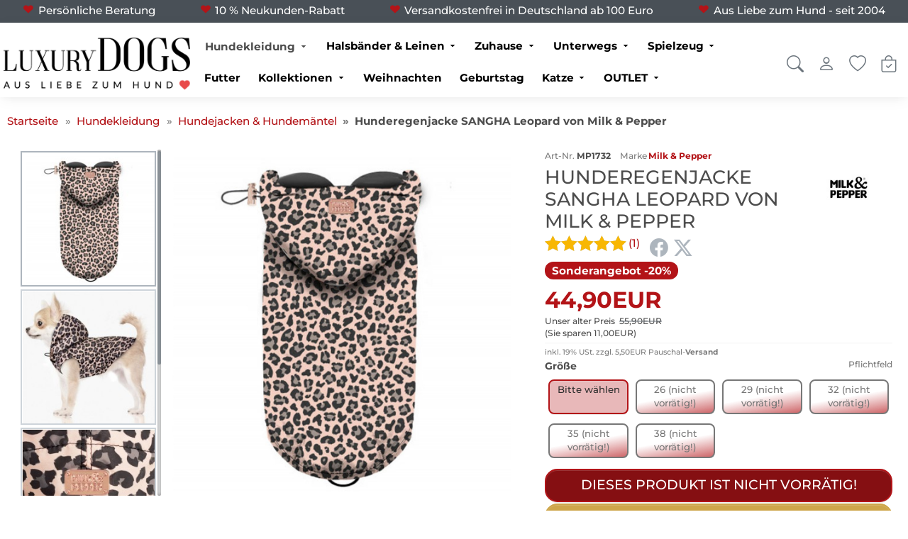

--- FILE ---
content_type: text/html;charset=UTF-8
request_url: https://www.luxurydogs.de/xoshop/xoshop/hundekleidung-hundemode-hundebekleidung/neue-hundemode-kollektion/hunderegenjacke-sangha-leopard-von-milk-pepper.html
body_size: 24332
content:
<!doctype html>
<html lang="de" data-session="">
<head>
<link rel="manifest" crossorigin="use-credentials" href="https://www.luxurydogs.de/xoshop/pwa_manifest.php">
<meta name="theme-color" content="#46648c">
<script defer src="https://www.luxurydogs.de/xoshop/pwa_install.js"></script>
<meta name="apple-mobile-web-app-status-bar-style" content="default">
<base href="https://www.luxurydogs.de/xoshop/">
<link href="templates/luxurydogs/tplcache/styles.1747730039.css" rel="stylesheet" type="text/css" property="stylesheet">
<!--Copyright (c) XONIC-Webshop V4 2005-2026 xonic-solutions Mail: info@xonic-solutions.de Web: www.xonic-solutions.de-->
<title> Hunderegenjacke SANGHA Leopard von Milk &amp; Pepper</title>
<meta charset="UTF-8">
<meta name="author" content="luxurydogs.de">
<meta name="description" content=" Die Hunderegenjacke SANGHA Leopard ist genau das richtige Schlechtwetter-Outfit für alle Fashion-Victims unter den Vierbeinern! Edelmarke Milk & Pepper!">
<meta name="keywords" content="wasserabweisender hundemantel, designer hundemantel, designer hundejacke, hundeweste, winter-hundeweste, gefütterter hundemantel, winter-hundejacke, hundebekleidung, hundejacke, mopsmantel, mops hundekleidung, hundekleidung winter, winter hundebekleidung, hundemode, milk & pepper">
<meta name="application-name" content=" Die Hunderegenjacke SANGHA Leopard ist genau das richtige Schlechtwetter-Outfit für alle Fashion-Victims unter den Vierbeinern! Edelmarke Milk & Pepper!">
<meta name="generator" content="wasserabweisender hundemantel, designer hundemantel, designer hundejacke, hundeweste, winter-hundeweste, gefütterter hundemantel, winter-hundejacke, hundebekleidung, hundejacke, mopsmantel, mops hundekleidung, hundekleidung winter, winter hundebekleidung, hundemode, milk & pepper">
<meta name="robots" content="index,follow">
<meta name="revisit-after" content="7 days">
<meta name="viewport" content="width=device-width, initial-scale=1.0">
<meta property="og:title" content="Hunderegenjacke SANGHA Leopard von Milk & Pepper">
<meta property="og:type" content="product">
<meta property="og:image" content="https://www.luxurydogs.de/xoshop/images/thumbnail/produkte/medium/hunderegenjacke_sangha_milk_pepper.jpg"><meta property="og:image:width" content="660">
<meta property="og:image:height" content="660">
<meta property="og:url" content="https://www.luxurydogs.de/xoshop/hundekleidung-hundemode-hundebekleidung/hundejacke-hundemantel-hundebekleidung/hunderegenjacke-sangha-leopard-von-milk-pepper.html">
<meta property="og:site_name" content="LuxuryDogs.de">
<meta property="product:price:currency" content="EUR">
<meta property="og:brand" content="Milk &amp; Pepper">
<meta property="og:availability" content="oos">
<meta property="dcterms:title" content="Hunderegenjacke SANGHA Leopard von Milk & Pepper">
<meta property="dcterms:identifier" content="https://www.luxurydogs.de/xoshop/hundekleidung-hundemode-hundebekleidung/hundejacke-hundemantel-hundebekleidung/hunderegenjacke-sangha-leopard-von-milk-pepper.html">
<meta name="dcterms:subject" content="wasserabweisender hundemantel, designer hundemantel, designer hundejacke, hundeweste, winter-hundeweste, gefütterter hundemantel, winter-hundejacke, hundebekleidung, hundejacke, mopsmantel, mops hundekleidung, hundekleidung winter, winter hundebekleidung, hundemode, milk & pepper">
<meta property="DC.title" content="Hunderegenjacke SANGHA Leopard von Milk & Pepper">
<meta property="DC.identifier" content="https://www.luxurydogs.de/xoshop/hundekleidung-hundemode-hundebekleidung/hundejacke-hundemantel-hundebekleidung/hunderegenjacke-sangha-leopard-von-milk-pepper.html">
<meta name="DC.subject" content="wasserabweisender hundemantel, designer hundemantel, designer hundejacke, hundeweste, winter-hundeweste, gefütterter hundemantel, winter-hundejacke, hundebekleidung, hundejacke, mopsmantel, mops hundekleidung, hundekleidung winter, winter hundebekleidung, hundemode, milk & pepper">
<link href="images/luxurydogs.ico" rel="shortcut icon" type="image/x-icon">
<link href="images/luxurydogs.ico" rel="icon">
<link href="https://www.luxurydogs.de/xoshop/hundekleidung-hundemode-hundebekleidung/hundejacke-hundemantel-hundebekleidung/hunderegenjacke-sangha-leopard-von-milk-pepper.html" rel="canonical">
<script defer src="templates/luxurydogs/tplcache/scripts.1747730037.js"></script>
<script type="application/ld+json">{"@context":"https:\/\/schema.org","@type":"WebPage","name":" Hunderegenjacke SANGHA Leopard von Milk &amp; Pepper","mainEntity":{"@type":"Product","name":"Hunderegenjacke SANGHA Leopard von Milk & Pepper","model":"MP1732","sku":"MP1732","mpn":null,"url":"https:\/\/www.luxurydogs.de\/xoshop\/hundekleidung-hundemode-hundebekleidung\/hundejacke-hundemantel-hundebekleidung\/hunderegenjacke-sangha-leopard-von-milk-pepper.html","itemCondition":"http:\/\/schema.org\/NewCondition","description":"Die Hunderegenjacke SANGHA Leopard ist genau das richtige Schlechtwetter-Outfit f&uuml;r alle Fashion-Victims unter den Vierbeinern! Hundemode der Edelmarke Milk &amp; Pepper!\r\n\r\nFarbe: Leopard\r\nTitan-Stopper zum Einstellen der Kapuze\r\nAu&szlig;enmaterial wasserabweisend\r\nInnen gef&uuml;ttert mit Trikot-Stoff anthrazit\r\nRiemchen f&uuml;r die Rute\r\nRosegold Milk &amp; Pepper-Emblem an der Kupuze\r\nDoppelreihig mit Druckkn&ouml;pfen zu schlie&szlig;en\r\nWaschbar bei 30 Grad in der Maschine\r\nMaterial: 100 % Polyester\r\n","gtin13":"","aggregateRating":{"@type":"AggregateRating","bestRating":"5","worstRating":"1","reviewCount":1,"ratingCount":1,"ratingValue":5},"review":[{"@type":"Review","author":{"@type":"Person","name":"Ute F."},"datePublished":"2021-10-22","description":"Sehr sch\u00f6ne Jacke, wirkt hochwertig. Insgesamt alles super!","reviewRating":{"@type":"Rating","bestRating":5,"worstRating":1,"ratingValue":5}}],"offers":{"@type":"Offer","availability":"http:\/\/schema.org\/OutOfStock","price":"44.90","priceCurrency":"EUR","sku":"MP1732","url":"https:\/\/www.luxurydogs.de\/xoshop\/hundekleidung-hundemode-hundebekleidung\/hundejacke-hundemantel-hundebekleidung\/hunderegenjacke-sangha-leopard-von-milk-pepper.html","hasMerchantReturnPolicy":{"@type":"MerchantReturnPolicy","applicableCountry":"DE","returnPolicyCategory":"https:\/\/schema.org\/MerchantReturnFiniteReturnWindow","merchantReturnDays":14,"returnMethod":"https:\/\/schema.org\/ReturnInStore","returnFees":"https:\/\/schema.org\/FreeReturn"}},"brand":{"@type":"Brand","name":"Milk & Pepper"},"manufacturer":{"@type":"Organization","name":"Milk & Pepper"},"image":["https:\/\/www.luxurydogs.de\/xoshop\/images\/thumbnail\/produkte\/medium\/hunderegenjacke_sangha_milk_pepper.jpg","https:\/\/www.luxurydogs.de\/xoshop\/images\/thumbnail\/produkte\/medium\/regenjacke_hund_leopard.jpg","https:\/\/www.luxurydogs.de\/xoshop\/images\/thumbnail\/produkte\/medium\/milk_pepper_regenjacke_hund.jpg","https:\/\/www.luxurydogs.de\/xoshop\/images\/thumbnail\/produkte\/medium\/groessentabelle_mantel_savana.jpg"]}}</script></head>
<body data-page="store-products34692" class="nojs desktop gc gc131" data-xo-cpath="3_50" data-xo-cpath-count="2" data-xo-statuscode="200">
<div class="cookie-information modal small" data-nosnippet>
<div class="container-fluid">
	<div class="cookie-information-text text-center">
		<style>
/* Nur auf mobilen Geräten (bis 768px Breite) Scrollbox aktiv */
@media (max-width: 768px) {
.xo-scrollbox {
max-height: 200px; /* Höhe nach Wunsch anpassen */
overflow-y: auto;
-webkit-overflow-scrolling: touch; /* für sanftes Scrollen auf iOS */
}
}
</style>

<div class="xo-scrollbox" style="font-size: 14px; line-height: 1.4; padding: 10px; border: 1px solid #ddd; border-radius: 6px;">
Wir verwenden Cookies und ähnliche Tools, die erforderlich sind, um Ihnen Einkäufe zu ermöglichen, Ihr Einkaufserlebnis zu verbessern und unsere Dienste bereitzustellen.
Dies wird auch in unseren <a class="alert-link" data-bs-target="#xo_privacy_container" data-bs-toggle="collapse" href="https://www.luxurydogs.de/xoshop/store-cms.php?Cid=2" title="">Datenschutzerklärung</a> beschrieben. 
Wir verwenden diese Cookies auch, um nachzuvollziehen, wie Kunden unsere Dienste nutzen (z. B. durch Messung der Websiteaufrufe), damit wir Verbesserungen vornehmen können.
<br><br>
Dies beinhaltet die Verwendung von Cookies von Erst- und Drittanbietern, die Standardgeräteinformationen wie eine eindeutige Kennzeichnung speichern oder darauf zugreifen.
Drittanbieter verwenden Cookies, um personalisierte Anzeigen zu schalten, deren Wirksamkeit zu messen, Erkenntnisse über Zielgruppen zu generieren und Produkte zu entwickeln und zu verbessern.
<br><br>
Nutzen Sie die Schaltfläche "nur technisch notwendige Cookies", um diese Cookies abzulehnen.
Klicken Sie auf "individuelle Cookieeinstellungen", um diese Cookies abzulehnen, detailliertere Einstellungen vorzunehmen oder mehr zu erfahren.
Sie können Ihre Auswahl jederzeit ändern, indem Sie die Cookie-Einstellungen in den Datenschutzeinstellungen ändern.
<br><br>
Um mehr darüber zu erfahren, wie und zu welchen Zwecken personenbezogene Daten (z. B. den Bestellverlauf) verwendet, lesen Sie bitte unsere 
<a class="alert-link" data-bs-target="#xo_privacy_container" data-bs-toggle="collapse" href="https://www.luxurydogs.de/xoshop/store-cms.php?id=2" title="">Datenschutzerklärung</a>.
</div>			<div class="text-center row">
			<div class="col-xs-24 offset-md-6 col-md-12">
				<button type="button" class="btn btn-success xo-btn-cookie m-t-1 btn-block" data-xo-cookieinformation-href="https://www.luxurydogs.de/xoshop/hundekleidung-hundemode-hundebekleidung/hundejacke-hundemantel-hundebekleidung/hunderegenjacke-sangha-leopard-von-milk-pepper.html?type=N&amp;cookies_type=all&amp;cookies=confirm">Alle Cookies akzeptieren</button>
			</div>
			<div class="col-xs-24 col-md-6 row m-t-1">
				<div class="col-xs-12 col-md-24">
					<button type="button" class="m-t-1 btn-sm btn btn-light" data-xo-cookieinformation-href="https://www.luxurydogs.de/xoshop/hundekleidung-hundemode-hundebekleidung/hundejacke-hundemantel-hundebekleidung/hunderegenjacke-sangha-leopard-von-milk-pepper.html?type=N&amp;cookies_type=technical&amp;cookies=confirm">Nur technisch notwendige Cookies</button>
				</div>
				<div class="col-xs-12 col-md-24">
					<button type="button" class="m-t-1 btn-sm btn btn-light" data-cookie-type="individual" data-xo-cookieinformation-href="https://www.luxurydogs.de/xoshop/customer-edit.php?cookies=confirm">Individuelle Cookieeinstellungen</button>
				</div>
			</div>
		</div>
	</div>
</div>
</div>
<div class="body" id="page-container">
<input name="off-canvas" type="radio" id="toggle-none" checked>
<input name="off-canvas" type="radio" id="toggle-navbar">
<input name="off-canvas" type="radio" id="toggle-account">
<input name="off-canvas" type="radio" id="toggle-basket">
<input name="off-canvas" type="radio" id="toggle-wishlist">
<input name="off-canvas" type="radio" id="toggle-search">

<div class="page" id="top">
	<label class="page-dimmer" for="toggle-none"></label>
												<div id="headerKeyphrases">
			<input type="hidden" name="xo_keyphrase_id_current" id="xo_keyphrase_id_current" value="1">
			<div class="container-fluid m-0 p-0 justify-content-center d-flex">
				<ul class="list-group list-group-horizontal-md justify-content-center flex-fill">
																				<li data-xo-list-id="1" class="list-group-item flex-fill text-center my-0 p-1 icon_size-sm xo-animation-keyphrases"><span class="d-flex flex-column justify-content-center flex-fill"><span data-icon-before="&#xe922;">Persönliche Beratung</span></span></li>
																											<li data-xo-list-id="2" class="list-group-item flex-fill text-center my-0 p-1 icon_size-sm d-none d-lg-block"><span class="d-flex flex-column justify-content-center flex-fill"><span data-icon-before="&#xe922;">10 % Neukunden-Rabatt</span></span></li>
																											<li data-xo-list-id="3" class="list-group-item flex-fill text-center my-0 p-1 icon_size-sm d-none d-lg-block"><span class="d-flex flex-column justify-content-center flex-fill"><span data-icon-before="&#xe922;">Versandkostenfrei in Deutschland ab 100 Euro</span></span></li>
																											<li data-xo-list-id="4" class="list-group-item flex-fill text-center my-0 p-1 icon_size-sm d-none d-lg-block"><span class="d-flex flex-column justify-content-center flex-fill"><span data-icon-before="&#xe922;">Aus Liebe zum Hund - seit 2004</span></span></li>
																							</ul>
			</div>
		</div>
						<header id="header-wrapper" class="sticky" data-sticky="true">
											<div class="container-fluid" id="header">
	<div class="row">
	<div class="col-24 d-inline-flex justify-content-end p-2">
							</div>
</div>
	<form class="px-2 header-top search dropdown " action="https://www.luxurydogs.de/xoshop/store-search-result.php" method="get" role="search">
	<a class="head-item logo " href="https://www.luxurydogs.de/xoshop/"><img class="shoplogo img-fluid" src="images/thumbnail/Logo_luxury_dogs.png" width="600" height="171" alt="LuxuryDogs.de" title="LuxuryDogs.de" /><span class="visually-hidden">LuxuryDogs.de</span></a>
				<div class="text-center flex-fill d-none d-xl-flex">
					<nav class="navbar navbar-light navbar-expand-md navbar-full head-navigation flex-fill" role="navigation">
<div class="container-xxl">
	<div class="nav-item d-none"><label class="nav-link no-hover text-nowrap" for="toggle-navbar" data-icon-before="&#xe911;">Menü</label></div>
							<ul class="nav navbar-nav mx-auto mb-2 mb-lg-0">
					<li class="nav-item active has-subnav">
										<a data-icon-after="&#xedc6;" class="nav-link icon_size-xs xo-fw-600 fw-bolder" id="nav-link-header-3" href="https://www.luxurydogs.de/xoshop/hundekleidung-hundemode-hundebekleidung/">Hundekleidung</a>
											<div class="sub-nav fw-normal cat-level-2 multiple-col">
				<div class="row">
				<div class="sub-nav-links columns">
																	<div class="sub-nav-level-1">
						<a class="nav-link text-start h6 m-b-0" href="https://www.luxurydogs.de/xoshop/hundekleidung-hundemode-hundebekleidung/hunde-t-shirt-hundeshirt/"><strong>Hunde-Shirts</strong></a>
																			</div>
																							<div class="sub-nav-level-1">
						<a class="nav-link text-start h6 m-b-0" href="https://www.luxurydogs.de/xoshop/hundekleidung-hundemode-hundebekleidung/hundepullover-hundepulli-luxus/"><strong>Hundepullover & Hundepulli</strong></a>
																			</div>
																							<div class="sub-nav-level-1">
						<a class="nav-link text-start h6 m-b-0" href="https://www.luxurydogs.de/xoshop/hundekleidung-hundemode-hundebekleidung/hundehoodies-hundesweatshirts/"><strong>Hundehoodies & Hundesweatshirts</strong></a>
																			</div>
																							<div class="sub-nav-level-1">
						<a class="nav-link text-start active h6 m-b-0" data-icon-before="" href="https://www.luxurydogs.de/xoshop/hundekleidung-hundemode-hundebekleidung/hundejacke-hundemantel-hundebekleidung/"><strong>Hundejacken & Hundemäntel</strong></a>
																			</div>
																							<div class="sub-nav-level-1">
						<a class="nav-link text-start h6 m-b-0" href="https://www.luxurydogs.de/xoshop/hundekleidung-hundemode-hundebekleidung/hunde-regenmantel-und-regenjacke-fur-hunde/"><strong>Hunde-Regenmantel</strong></a>
																			</div>
																							<div class="sub-nav-level-1">
						<a class="nav-link text-start h6 m-b-0" href="https://www.luxurydogs.de/xoshop/hundekleidung-hundemode-hundebekleidung/hundeschuhe-pfotenschutz/"><strong>Hundeschuhe & Pfotenschutz</strong></a>
																			</div>
																							<div class="sub-nav-level-1">
						<a class="nav-link text-start h6 m-b-0" href="https://www.luxurydogs.de/xoshop/hundekleidung-hundemode-hundebekleidung/hundebekleidung-mops-bully/"><strong>Hundebekleidung Mops & Bully</strong></a>
																			</div>
																							<div class="sub-nav-level-1">
						<a class="nav-link text-start h6 m-b-0" href="https://www.luxurydogs.de/xoshop/hundekleidung-hundemode-hundebekleidung/windhund-kleidung-whippet-kleidung/"><strong>Windhund & Whippet Kleidung</strong></a>
																			</div>
																							<div class="sub-nav-level-1">
						<a class="nav-link text-start h6 m-b-0" href="https://www.luxurydogs.de/xoshop/hundekleidung-hundemode-hundebekleidung/hundekleidung-xxs/"><strong>Hundekleidung XXS</strong></a>
																			</div>
																							<div class="sub-nav-level-1">
						<a class="nav-link text-start h6 m-b-0" href="https://www.luxurydogs.de/xoshop/hundekleidung-hundemode-hundebekleidung/hundekleidung-xxl/"><strong>Hundekleidung XXL</strong></a>
																			</div>
																							<div class="sub-nav-level-1">
						<a class="nav-link text-start h6 m-b-0" href="https://www.luxurydogs.de/xoshop/hundekleidung-hundemode-hundebekleidung/hundekostueme-hundefasching-hundefaschingsmode/"><strong>Funwear & Hundekostüme</strong></a>
																			</div>
																							<div class="sub-nav-level-1">
						<a class="nav-link text-start h6 m-b-0" href="https://www.luxurydogs.de/xoshop/hundekleidung-hundemode-hundebekleidung/neue-hundemode-kollektion/"><strong>Neue Hundemode-Kollektion</strong></a>
																			</div>
																							<div class="sub-nav-level-1">
						<a class="nav-link text-start h6 m-b-0" href="https://www.luxurydogs.de/xoshop/hundekleidung-hundemode-hundebekleidung/hundehalstuch-hundeschal-hundemuetze/"><strong>Bandanas, Schals & Caps</strong></a>
																			</div>
																						</div>
									<div class="sub-nav-desc fw-normal">
												<div class="m-b-1">
						<img class="img-fluid card-img-top rounded-0 lazy" src="[data-uri]" width="1120" height="400" srcset="" sizes="1120px" data-src="images/thumbnail/kategorien/large/k_hundekleidung_mops.jpg" data-srcset="images/thumbnail/kategorien/small/k_hundekleidung_mops.jpg 280w, images/thumbnail/kategorien/medium/k_hundekleidung_mops.jpg 560w, images/thumbnail/kategorien/large/k_hundekleidung_mops.jpg 1120w" title="Hundekleidung" alt="Hundekleidung" />							</div>
											<h4 class="h4">Hundekleidung</h4>
					<p class="text-start"></p>
					<div class="col-24 text-start">
						<a class="more btn-link" href="https://www.luxurydogs.de/xoshop/hundekleidung-hundemode-hundebekleidung/" data-icon-after="&#xedc5;"><strong>Zur Kategorie Hundekleidung</strong></a>
					</div>
				</div>
									</div>
								</div>
									</li>
					<li class="nav-item has-subnav">
										<a data-icon-after="&#xedc6;" class="nav-link icon_size-xs xo-fw-600 " id="nav-link-header-777" href="https://www.luxurydogs.de/xoshop/hundehalsband-hundeleine/">Halsbänder & Leinen</a>
											<div class="sub-nav fw-normal cat-level-2 multiple-col">
				<div class="row">
				<div class="sub-nav-links columns">
																	<div class="sub-nav-level-1">
						<a class="nav-link text-start h6 m-b-0" href="https://www.luxurydogs.de/xoshop/hundehalsband-hundeleine/hundehalsband/"><strong>Hundehalsbänder</strong></a>
																						<a class="nav-link level-2 text-start" href="https://www.luxurydogs.de/xoshop/hundehalsband-hundeleine/hundehalsband/hundehalsband-fuer-kleine-hunde-online-kaufen/" >Halsbänder kleine Hunde</a>
															<a class="nav-link level-2 text-start" href="https://www.luxurydogs.de/xoshop/hundehalsband-hundeleine/hundehalsband/halsband-mittelgrosse-rasse/" >Halsbänder mittelgroße Rasse</a>
															<a class="nav-link level-2 text-start" href="https://www.luxurydogs.de/xoshop/hundehalsband-hundeleine/hundehalsband/hundehalsband-grosse-rassen/" >Halsbänder große Hunde</a>
															<a class="nav-link level-2 text-start" href="https://www.luxurydogs.de/xoshop/hundehalsband-hundeleine/hundehalsband/strasshalsband/" >Strass & Glamour</a>
															<a class="nav-link level-2 text-start" href="https://www.luxurydogs.de/xoshop/hundehalsband-hundeleine/hundehalsband/leder-hundehalsband/" >Leder-Hundehalsband</a>
															<a class="nav-link level-2 text-start" href="https://www.luxurydogs.de/xoshop/hundehalsband-hundeleine/hundehalsband/nylon-hundehalsband/" >Nylon & Stoff</a>
															<a class="nav-link level-2 text-start" href="https://www.luxurydogs.de/xoshop/hundehalsband-hundeleine/hundehalsband/rassehundehalsband/" >Rassehalsbänder</a>
															<a class="nav-link level-2 text-start" href="https://www.luxurydogs.de/xoshop/hundehalsband-hundeleine/hundehalsband/windhundhalsbaender/" >Windhundhalsbänder</a>
															<a class="nav-link level-2 text-start" href="https://www.luxurydogs.de/xoshop/hundehalsband-hundeleine/hundehalsband/alpen-hundehalsbaender/" >Berge & Alpen</a>
															<a class="nav-link level-2 text-start" href="https://www.luxurydogs.de/xoshop/hundehalsband-hundeleine/hundehalsband/hundehalsbaender-aus-kunstleder/" >Hundehalsbänder aus Kunstleder</a>
																					<a class="nav-link level-2 all-categories" href="https://www.luxurydogs.de/xoshop/hundehalsband-hundeleine/hundehalsband/" data-icon-before="">Weitere Kategorien</a>						</div>
																							<div class="sub-nav-level-1">
						<a class="nav-link text-start h6 m-b-0" href="https://www.luxurydogs.de/xoshop/hundehalsband-hundeleine/hundeleinen/"><strong>Hundeleinen</strong></a>
																						<a class="nav-link level-2 text-start" href="https://www.luxurydogs.de/xoshop/hundehalsband-hundeleine/hundeleinen/rollleine-flexi-leine-gurtleine/" >Rollleinen & Flexi-Leinen</a>
															<a class="nav-link level-2 text-start" href="https://www.luxurydogs.de/xoshop/hundehalsband-hundeleine/hundeleinen/verstellbare-hundeleine/" >Verstellbare Hundeleinen</a>
															<a class="nav-link level-2 text-start" href="https://www.luxurydogs.de/xoshop/hundehalsband-hundeleine/hundeleinen/lederleinen/" >Hundeleinen aus Leder</a>
															<a class="nav-link level-2 text-start" href="https://www.luxurydogs.de/xoshop/hundehalsband-hundeleine/hundeleinen/hundeleinen-aus-tau/" >Hundeleinen aus Tau</a>
															<a class="nav-link level-2 text-start" href="https://www.luxurydogs.de/xoshop/hundehalsband-hundeleine/hundeleinen/hundeleinen-mit-strass-strassleinen/" >Hundeleinen mit Strass</a>
															<a class="nav-link level-2 text-start" href="https://www.luxurydogs.de/xoshop/hundehalsband-hundeleine/hundeleinen/ausstellungsleine-koppelleine/" >Ausstellungsleinen</a>
															<a class="nav-link level-2 text-start" href="https://www.luxurydogs.de/xoshop/hundehalsband-hundeleine/hundeleinen/retrieverleinen/" >Retrieverleinen</a>
															<a class="nav-link level-2 text-start" href="https://www.luxurydogs.de/xoshop/hundehalsband-hundeleine/hundeleinen/rundleinen-rundgenaehte-hundeleinen/" >Rundleinen</a>
																											</div>
																							<div class="sub-nav-level-1">
						<a class="nav-link text-start h6 m-b-0" href="https://www.luxurydogs.de/xoshop/hundehalsband-hundeleine/hundegeschirr-hundesoftgeschirr/"><strong>Geschirre & Softgeschirre</strong></a>
																						<a class="nav-link level-2 text-start" href="https://www.luxurydogs.de/xoshop/hundehalsband-hundeleine/hundegeschirr-hundesoftgeschirr/hundegeschirr-aus-leder/" >Hundegeschirre aus Leder</a>
															<a class="nav-link level-2 text-start" href="https://www.luxurydogs.de/xoshop/hundehalsband-hundeleine/hundegeschirr-hundesoftgeschirr/hundegeschirr-aus-kunstleder/" >Hundegeschirr aus Kunstleder</a>
															<a class="nav-link level-2 text-start" href="https://www.luxurydogs.de/xoshop/hundehalsband-hundeleine/hundegeschirr-hundesoftgeschirr/softgeschirre-fuer-hunde/" >Softgeschirre für Hunde</a>
															<a class="nav-link level-2 text-start" href="https://www.luxurydogs.de/xoshop/hundehalsband-hundeleine/hundegeschirr-hundesoftgeschirr/step-in-hundegeschirre/" >Step-In Hundegeschirre</a>
															<a class="nav-link level-2 text-start" href="https://www.luxurydogs.de/xoshop/hundehalsband-hundeleine/hundegeschirr-hundesoftgeschirr/welpengeschirr-und-kleine-hunde/" >Welpengeschirr & kleine Hunde</a>
															<a class="nav-link level-2 text-start" href="https://www.luxurydogs.de/xoshop/hundehalsband-hundeleine/hundegeschirr-hundesoftgeschirr/geschirre-fuer-mops-und-bulldoggen/" >Geschirre für Mops & Bulldoggen</a>
															<a class="nav-link level-2 text-start" href="https://www.luxurydogs.de/xoshop/hundehalsband-hundeleine/hundegeschirr-hundesoftgeschirr/trachten-geschirr-fuer-hunde/" >Trachten-Geschirr für Hunde</a>
																											</div>
																						</div>
									<div class="sub-nav-desc fw-normal">
												<div class="m-b-1">
						<img class="img-fluid card-img-top rounded-0 lazy" src="[data-uri]" width="1120" height="400" srcset="" sizes="1120px" data-src="images/thumbnail/kategorien/large/k_halsbaender_leinen2.jpg" data-srcset="images/thumbnail/kategorien/small/k_halsbaender_leinen2.jpg 280w, images/thumbnail/kategorien/medium/k_halsbaender_leinen2.jpg 560w, images/thumbnail/kategorien/large/k_halsbaender_leinen2.jpg 1120w" title="Halsbänder &amp; Leinen" alt="Halsbänder &amp; Leinen" />							</div>
											<h4 class="h4">Halsbänder & Leinen</h4>
					<p class="text-start"></p>
					<div class="col-24 text-start">
						<a class="more btn-link" href="https://www.luxurydogs.de/xoshop/hundehalsband-hundeleine/" data-icon-after="&#xedc5;"><strong>Zur Kategorie Halsbänder & Leinen</strong></a>
					</div>
				</div>
									</div>
								</div>
									</li>
					<li class="nav-item has-subnav">
										<a data-icon-after="&#xedc6;" class="nav-link icon_size-xs xo-fw-600 " id="nav-link-header-876" href="https://www.luxurydogs.de/xoshop/hundezubehoer-fuer-zuhause/">Zuhause</a>
											<div class="sub-nav fw-normal cat-level-2 multiple-col">
				<div class="row">
				<div class="sub-nav-links columns">
																	<div class="sub-nav-level-1">
						<a class="nav-link text-start h6 m-b-0" href="https://www.luxurydogs.de/xoshop/hundezubehoer-fuer-zuhause/hundebett-hundebetten-hundesofa-hundekorb-hundedecke-hundekissen/"><strong>Hundebetten</strong></a>
																						<a class="nav-link level-2 text-start" href="https://www.luxurydogs.de/xoshop/hundezubehoer-fuer-zuhause/hundebett-hundebetten-hundesofa-hundekorb-hundedecke-hundekissen/hundebett-hundenest-hundehoehle/" >Hundebetten & Nester</a>
															<a class="nav-link level-2 text-start" href="https://www.luxurydogs.de/xoshop/hundezubehoer-fuer-zuhause/hundebett-hundebetten-hundesofa-hundekorb-hundedecke-hundekissen/hundekissen-hundeliegekissen-hundekuschelkissen/" >Hundekissen & Hundeliegekissen</a>
															<a class="nav-link level-2 text-start" href="https://www.luxurydogs.de/xoshop/hundezubehoer-fuer-zuhause/hundebett-hundebetten-hundesofa-hundekorb-hundedecke-hundekissen/rattan-hundebetten/" >Rattan-Hundebetten</a>
															<a class="nav-link level-2 text-start" href="https://www.luxurydogs.de/xoshop/hundezubehoer-fuer-zuhause/hundebett-hundebetten-hundesofa-hundekorb-hundedecke-hundekissen/hundedecke-hundedecken-welpendecken-welpendecke/" >Hundedecken</a>
															<a class="nav-link level-2 text-start" href="https://www.luxurydogs.de/xoshop/hundezubehoer-fuer-zuhause/hundebett-hundebetten-hundesofa-hundekorb-hundedecke-hundekissen/hundesofa-und-hunde-moebel/" >Hundesofas & Möbel für Hunde</a>
															<a class="nav-link level-2 text-start" href="https://www.luxurydogs.de/xoshop/hundezubehoer-fuer-zuhause/hundebett-hundebetten-hundesofa-hundekorb-hundedecke-hundekissen/outdoor-hundebetten/" >Outdoor-Hundebetten</a>
															<a class="nav-link level-2 text-start" href="https://www.luxurydogs.de/xoshop/hundezubehoer-fuer-zuhause/hundebett-hundebetten-hundesofa-hundekorb-hundedecke-hundekissen/hundebetten-fuer-grosse-hunde/" >Hundebetten für große Hunde</a>
															<a class="nav-link level-2 text-start" href="https://www.luxurydogs.de/xoshop/hundezubehoer-fuer-zuhause/hundebett-hundebetten-hundesofa-hundekorb-hundedecke-hundekissen/orthopaedische-hundebetten-hundekissen/" >Orthopädische Hundebetten</a>
																											</div>
																							<div class="sub-nav-level-1">
						<a class="nav-link text-start h6 m-b-0" href="https://www.luxurydogs.de/xoshop/hundezubehoer-fuer-zuhause/futternapf-futternaepfe/"><strong>Luxus-Futternäpfe</strong></a>
																						<a class="nav-link level-2 text-start" href="https://www.luxurydogs.de/xoshop/hundezubehoer-fuer-zuhause/futternapf-futternaepfe/keramik-hundenapf/" >Hundenäpfe aus Keramik</a>
															<a class="nav-link level-2 text-start" href="https://www.luxurydogs.de/xoshop/hundezubehoer-fuer-zuhause/futternapf-futternaepfe/futternapf-aus-stahl/" >Futternäpfe aus Edelstahl</a>
															<a class="nav-link level-2 text-start" href="https://www.luxurydogs.de/xoshop/hundezubehoer-fuer-zuhause/futternapf-futternaepfe/futternapf-aus-kunststoff/" >Futternäpfe aus Kunststoff</a>
															<a class="nav-link level-2 text-start" href="https://www.luxurydogs.de/xoshop/hundezubehoer-fuer-zuhause/futternapf-futternaepfe/futterstationen-und-napfstaender-hund/" >Exklusive Futterstationen</a>
															<a class="nav-link level-2 text-start" href="https://www.luxurydogs.de/xoshop/hundezubehoer-fuer-zuhause/futternapf-futternaepfe/hundenapf-holz-rattan/" >Hundenapf Holz & Rattan</a>
															<a class="nav-link level-2 text-start" href="https://www.luxurydogs.de/xoshop/hundezubehoer-fuer-zuhause/futternapf-futternaepfe/leckerlidose-futterboxen/" >Leckerli-Dosen & Futterboxen</a>
															<a class="nav-link level-2 text-start" href="https://www.luxurydogs.de/xoshop/hundezubehoer-fuer-zuhause/futternapf-futternaepfe/napftunterlagen-fuer-hunde/" >Napfunterlagen</a>
																											</div>
																							<div class="sub-nav-level-1">
						<a class="nav-link text-start h6 m-b-0" href="https://www.luxurydogs.de/xoshop/hundezubehoer-fuer-zuhause/wellness-und-fellpflege-fuer-hunde/"><strong>Pflege</strong></a>
																						<a class="nav-link level-2 text-start" href="https://www.luxurydogs.de/xoshop/hundezubehoer-fuer-zuhause/wellness-und-fellpflege-fuer-hunde/hundeshampoo-hundeconditioner/" >Hundeshampoo & Conditioner</a>
															<a class="nav-link level-2 text-start" href="https://www.luxurydogs.de/xoshop/hundezubehoer-fuer-zuhause/wellness-und-fellpflege-fuer-hunde/hundeduefte-hundeparfum-hundeparfuem-hunde-deo/" >Hundedüfte & Hundeparfüm</a>
															<a class="nav-link level-2 text-start" href="https://www.luxurydogs.de/xoshop/hundezubehoer-fuer-zuhause/wellness-und-fellpflege-fuer-hunde/hundehaarspangen-hundehaargummi/" >Hundehaarspangen</a>
															<a class="nav-link level-2 text-start" href="https://www.luxurydogs.de/xoshop/hundezubehoer-fuer-zuhause/wellness-und-fellpflege-fuer-hunde/hundebuersten-hundekaemme/" >Hundebürsten & Kämme</a>
																											</div>
																						</div>
									<div class="sub-nav-desc fw-normal">
												<div class="m-b-1">
						<img class="img-fluid card-img-top rounded-0 lazy" src="[data-uri]" width="1120" height="400" srcset="" sizes="1120px" data-src="images/thumbnail/kategorien/large/k_zuhause.jpg" data-srcset="images/thumbnail/kategorien/small/k_zuhause.jpg 280w, images/thumbnail/kategorien/medium/k_zuhause.jpg 560w, images/thumbnail/kategorien/large/k_zuhause.jpg 1120w" title="Zuhause" alt="Zuhause" />							</div>
											<h4 class="h4">Zuhause</h4>
					<p class="text-start"></p>
					<div class="col-24 text-start">
						<a class="more btn-link" href="https://www.luxurydogs.de/xoshop/hundezubehoer-fuer-zuhause/" data-icon-after="&#xedc5;"><strong>Zur Kategorie Zuhause</strong></a>
					</div>
				</div>
									</div>
								</div>
									</li>
					<li class="nav-item has-subnav">
										<a data-icon-after="&#xedc6;" class="nav-link icon_size-xs xo-fw-600 " id="nav-link-header-32" href="https://www.luxurydogs.de/xoshop/dog-on-tour-hundezubehoer-fuer-unterwegs/">Unterwegs</a>
											<div class="sub-nav fw-normal cat-level-2 one-line">
				<div class="row">
				<div class="sub-nav-links columns">
																	<div class="sub-nav-level-1">
						<a class="nav-link text-start h6 m-b-0" href="https://www.luxurydogs.de/xoshop/dog-on-tour-hundezubehoer-fuer-unterwegs/auto-hundezubehoer/"><strong>Reisen mit dem Auto</strong></a>
																			</div>
																							<div class="sub-nav-level-1">
						<a class="nav-link text-start h6 m-b-0" href="https://www.luxurydogs.de/xoshop/dog-on-tour-hundezubehoer-fuer-unterwegs/urlaub-mit-hund-am-meer/"><strong>Urlaub am Wasser</strong></a>
																			</div>
																							<div class="sub-nav-level-1">
						<a class="nav-link text-start h6 m-b-0" href="https://www.luxurydogs.de/xoshop/dog-on-tour-hundezubehoer-fuer-unterwegs/hundetaschen/"><strong>Hundetaschen</strong></a>
																						<a class="nav-link level-2 text-start" href="https://www.luxurydogs.de/xoshop/dog-on-tour-hundezubehoer-fuer-unterwegs/hundetaschen/hundetaschen-hundetragetaschen/" >Designer-Hundetaschen</a>
															<a class="nav-link level-2 text-start" href="https://www.luxurydogs.de/xoshop/dog-on-tour-hundezubehoer-fuer-unterwegs/hundetaschen/hundetaschen-kleine-hunde-chihuahau/" >Taschen für kleine Hunde</a>
																											</div>
																							<div class="sub-nav-level-1">
						<a class="nav-link text-start h6 m-b-0" href="https://www.luxurydogs.de/xoshop/dog-on-tour-hundezubehoer-fuer-unterwegs/kotbeutelspender/"><strong>Kotbeutelspender</strong></a>
																			</div>
																							<div class="sub-nav-level-1">
						<a class="nav-link text-start h6 m-b-0" href="https://www.luxurydogs.de/xoshop/dog-on-tour-hundezubehoer-fuer-unterwegs/hundetransportboxen/"><strong>Hundetransportboxen</strong></a>
																			</div>
																							<div class="sub-nav-level-1">
						<a class="nav-link text-start h6 m-b-0" href="https://www.luxurydogs.de/xoshop/dog-on-tour-hundezubehoer-fuer-unterwegs/outdoor-training/"><strong>Outdoor & Training</strong></a>
																			</div>
																							<div class="sub-nav-level-1">
						<a class="nav-link text-start h6 m-b-0" href="https://www.luxurydogs.de/xoshop/dog-on-tour-hundezubehoer-fuer-unterwegs/kuehl-hundezubehoer/"><strong>Kühl-Hundezubehör</strong></a>
																			</div>
																						</div>
									<div class="sub-nav-desc fw-normal">
												<div class="m-b-1">
						<img class="img-fluid card-img-top rounded-0 lazy" src="[data-uri]" width="1120" height="400" srcset="" sizes="1120px" data-src="images/thumbnail/kategorien/large/k_unterwegs.jpg" data-srcset="images/thumbnail/kategorien/small/k_unterwegs.jpg 280w, images/thumbnail/kategorien/medium/k_unterwegs.jpg 560w, images/thumbnail/kategorien/large/k_unterwegs.jpg 1120w" title="Unterwegs" alt="Unterwegs" />							</div>
											<h4 class="h4">Unterwegs</h4>
					<p class="text-start"></p>
					<div class="col-24 text-start">
						<a class="more btn-link" href="https://www.luxurydogs.de/xoshop/dog-on-tour-hundezubehoer-fuer-unterwegs/" data-icon-after="&#xedc5;"><strong>Zur Kategorie Unterwegs</strong></a>
					</div>
				</div>
									</div>
								</div>
									</li>
					<li class="nav-item has-subnav">
										<a data-icon-after="&#xedc6;" class="nav-link icon_size-xs xo-fw-600 " id="nav-link-header-22" href="https://www.luxurydogs.de/xoshop/hundespielzeug/">Spielzeug</a>
											<div class="sub-nav fw-normal cat-level-2 one-line">
				<div class="row">
				<div class="sub-nav-links columns">
																	<div class="sub-nav-level-1">
						<a class="nav-link text-start h6 m-b-0" href="https://www.luxurydogs.de/xoshop/hundespielzeug/pluesch-hundespielzeug-neopren-hundespielzeug-online-kaufen/"><strong>Plüsch- & Neoprenspielzeug</strong></a>
																			</div>
																							<div class="sub-nav-level-1">
						<a class="nav-link text-start h6 m-b-0" href="https://www.luxurydogs.de/xoshop/hundespielzeug/hundebaelle-wurfschleudern/"><strong>Hundebälle & Wurfschleudern</strong></a>
																			</div>
																							<div class="sub-nav-level-1">
						<a class="nav-link text-start h6 m-b-0" href="https://www.luxurydogs.de/xoshop/hundespielzeug/latexhundespielzeug-gummihundespielzeug/"><strong>Gummi- & Latexspielzeug</strong></a>
																			</div>
																							<div class="sub-nav-level-1">
						<a class="nav-link text-start h6 m-b-0" href="https://www.luxurydogs.de/xoshop/hundespielzeug/welpenspielzeug/"><strong>Welpenspielzeug</strong></a>
																			</div>
																							<div class="sub-nav-level-1">
						<a class="nav-link text-start h6 m-b-0" href="https://www.luxurydogs.de/xoshop/hundespielzeug/intelligentes-hundespielzeug/"><strong>Intelligentes Hundespielzeug</strong></a>
																			</div>
																							<div class="sub-nav-level-1">
						<a class="nav-link text-start h6 m-b-0" href="https://www.luxurydogs.de/xoshop/hundespielzeug/robustes-hundespielzeug/"><strong>Robustes Hundespielzeug</strong></a>
																			</div>
																							<div class="sub-nav-level-1">
						<a class="nav-link text-start h6 m-b-0" href="https://www.luxurydogs.de/xoshop/hundespielzeug/tau-hundespielzeug/"><strong>Tau-Hundespielzeug</strong></a>
																			</div>
																							<div class="sub-nav-level-1">
						<a class="nav-link text-start h6 m-b-0" href="https://www.luxurydogs.de/xoshop/hundespielzeug/futter-hundespielzeug-snack-hundespielzeug/"><strong>Futter- & Snack-Hundespielzeug</strong></a>
																			</div>
																							<div class="sub-nav-level-1">
						<a class="nav-link text-start h6 m-b-0" href="https://www.luxurydogs.de/xoshop/hundespielzeug/zahnpflege-hundespielzeug/"><strong>Zahnpflege-Hundespielzeug</strong></a>
																			</div>
																						</div>
									<div class="sub-nav-desc fw-normal">
												<div class="m-b-1">
						<img class="img-fluid card-img-top rounded-0 lazy" src="[data-uri]" width="1120" height="400" srcset="" sizes="1120px" data-src="images/thumbnail/kategorien/large/k_hundespielzeug2.jpg" data-srcset="images/thumbnail/kategorien/small/k_hundespielzeug2.jpg 280w, images/thumbnail/kategorien/medium/k_hundespielzeug2.jpg 560w, images/thumbnail/kategorien/large/k_hundespielzeug2.jpg 1120w" title="Spielzeug" alt="Spielzeug" />							</div>
											<h4 class="h4">Spielzeug</h4>
					<p class="text-start"></p>
					<div class="col-24 text-start">
						<a class="more btn-link" href="https://www.luxurydogs.de/xoshop/hundespielzeug/" data-icon-after="&#xedc5;"><strong>Zur Kategorie Spielzeug</strong></a>
					</div>
				</div>
									</div>
								</div>
									</li>
					<li class="nav-item ">
										<a class="nav-link xo-fw-600 " id="nav-link-header-771" href="https://www.luxurydogs.de/xoshop/hundefutter-snacks-leckerli-hundekekse-hundepopcorn/">Futter</a>
											<div class="sub-nav fw-normal">
										<div class="card">
						<div class="row g-0">
															<div class="col-10">
								<img class="img-fluid card-img-top rounded-0 lazy" src="[data-uri]" width="1120" height="400" srcset="" sizes="1120px" data-src="images/thumbnail/kategorien/large/k_hundesnacks.jpg" data-srcset="images/thumbnail/kategorien/small/k_hundesnacks.jpg 280w, images/thumbnail/kategorien/medium/k_hundesnacks.jpg 560w, images/thumbnail/kategorien/large/k_hundesnacks.jpg 1120w" title="Futter" alt="Futter" />								</div>
															<div class="col-14">
								<div class="card-body">
									<h4 class="h4">Futter</h4>
									<p class="card-text text-start"></p>
									<div class="col-24 text-start">
										<a class="more btn-link" href="https://www.luxurydogs.de/xoshop/hundefutter-snacks-leckerli-hundekekse-hundepopcorn/" data-icon-after="&#xedc5;"><strong>Zur Kategorie Futter</strong></a>
									</div>
								</div>
							</div>
						</div>
					</div>
													</div>
									</li>
					<li class="nav-item has-subnav">
										<a data-icon-after="&#xedc6;" class="nav-link icon_size-xs xo-fw-600 " id="nav-link-header-240" href="https://www.luxurydogs.de/xoshop/hundezubehoer-shoppen-nach-thema/">Kollektionen</a>
											<div class="sub-nav fw-normal cat-level-2 multiple-col">
				<div class="row">
				<div class="sub-nav-links columns">
																	<div class="sub-nav-level-1">
						<a class="nav-link text-start h6 m-b-0" href="https://www.luxurydogs.de/xoshop/hundezubehoer-shoppen-nach-thema/new-in-neue-hunde-accessoires-online/"><strong>New in - neue Hunde Accessoires online</strong></a>
																			</div>
																							<div class="sub-nav-level-1">
						<a class="nav-link text-start h6 m-b-0" href="https://www.luxurydogs.de/xoshop/hundezubehoer-shoppen-nach-thema/weihnachts-hundezubehoer/"><strong>Weihnachten</strong></a>
																			</div>
																							<div class="sub-nav-level-1">
						<a class="nav-link text-start h6 m-b-0" href="https://www.luxurydogs.de/xoshop/hundezubehoer-shoppen-nach-thema/hundegeburtstag/"><strong>Geburtstag</strong></a>
																			</div>
																							<div class="sub-nav-level-1">
						<a class="nav-link text-start h6 m-b-0" href="https://www.luxurydogs.de/xoshop/hundezubehoer-shoppen-nach-thema/hygge-gemuetlichkeit-mit-hund/"><strong>Hygge</strong></a>
																			</div>
																							<div class="sub-nav-level-1">
						<a class="nav-link text-start h6 m-b-0" href="https://www.luxurydogs.de/xoshop/hundezubehoer-shoppen-nach-thema/hundegeschenke-zum-valentinstag/"><strong>Valentinstag</strong></a>
																			</div>
																							<div class="sub-nav-level-1">
						<a class="nav-link text-start h6 m-b-0" href="https://www.luxurydogs.de/xoshop/hundezubehoer-shoppen-nach-thema/oster-hundezubehoer/"><strong>Ostern</strong></a>
																			</div>
																							<div class="sub-nav-level-1">
						<a class="nav-link text-start h6 m-b-0" href="https://www.luxurydogs.de/xoshop/hundezubehoer-shoppen-nach-thema/hunde-fasching/"><strong>Hunde-Fasching</strong></a>
																			</div>
																							<div class="sub-nav-level-1">
						<a class="nav-link text-start h6 m-b-0" href="https://www.luxurydogs.de/xoshop/hundezubehoer-shoppen-nach-thema/ski-urlaub-mit-hund/"><strong>Ski-Urlaub mit Hund</strong></a>
																			</div>
																							<div class="sub-nav-level-1">
						<a class="nav-link text-start h6 m-b-0" href="https://www.luxurydogs.de/xoshop/hundezubehoer-shoppen-nach-thema/hundezubehoer-fuer-den-sommerurlaub/"><strong>Sommer, Strand & Meer</strong></a>
																			</div>
																							<div class="sub-nav-level-1">
						<a class="nav-link text-start h6 m-b-0" href="https://www.luxurydogs.de/xoshop/hundezubehoer-shoppen-nach-thema/hundezubehoer-oktoberfest/"><strong>Oktoberfest</strong></a>
																			</div>
																							<div class="sub-nav-level-1">
						<a class="nav-link text-start h6 m-b-0" href="https://www.luxurydogs.de/xoshop/hundezubehoer-shoppen-nach-thema/halloween-hundezubehoer/"><strong>Halloween!</strong></a>
																			</div>
																							<div class="sub-nav-level-1">
						<a class="nav-link text-start h6 m-b-0" href="https://www.luxurydogs.de/xoshop/hundezubehoer-shoppen-nach-thema/hochzeit-mit-hund/"><strong>Hochzeit mit Hund</strong></a>
																			</div>
																							<div class="sub-nav-level-1">
						<a class="nav-link text-start h6 m-b-0" href="https://www.luxurydogs.de/xoshop/hundezubehoer-shoppen-nach-thema/shoppen-nach-hunde-charakter/"><strong>Nach Charakter</strong></a>
																						<a class="nav-link level-2 text-start" href="https://www.luxurydogs.de/xoshop/hundezubehoer-shoppen-nach-thema/shoppen-nach-hunde-charakter/adelige-hunde/" >Ich bin adelig</a>
															<a class="nav-link level-2 text-start" href="https://www.luxurydogs.de/xoshop/hundezubehoer-shoppen-nach-thema/shoppen-nach-hunde-charakter/hunde-gourmet/" >Ich bin ein Gourmet</a>
															<a class="nav-link level-2 text-start" href="https://www.luxurydogs.de/xoshop/hundezubehoer-shoppen-nach-thema/shoppen-nach-hunde-charakter/ich-bin-ein-hunde-landlord/" >Ich bin ein Landlord</a>
															<a class="nav-link level-2 text-start" href="https://www.luxurydogs.de/xoshop/hundezubehoer-shoppen-nach-thema/shoppen-nach-hunde-charakter/hunde-diva/" >Ich bin eine Diva</a>
															<a class="nav-link level-2 text-start" href="https://www.luxurydogs.de/xoshop/hundezubehoer-shoppen-nach-thema/shoppen-nach-hunde-charakter/hundezubehoer-fuer-wasserratten/" >Ich bin eine Wasserratte</a>
															<a class="nav-link level-2 text-start" href="https://www.luxurydogs.de/xoshop/hundezubehoer-shoppen-nach-thema/shoppen-nach-hunde-charakter/hunde-fussballzubehoer/" >Ich bin Fußball-Fan</a>
															<a class="nav-link level-2 text-start" href="https://www.luxurydogs.de/xoshop/hundezubehoer-shoppen-nach-thema/shoppen-nach-hunde-charakter/ich-bin-mamas-liebling/" >Ich bin Mama's Liebling</a>
															<a class="nav-link level-2 text-start" href="https://www.luxurydogs.de/xoshop/hundezubehoer-shoppen-nach-thema/shoppen-nach-hunde-charakter/hunde-punk-rocker/" >Ich bin Punk-Rocker</a>
															<a class="nav-link level-2 text-start" href="https://www.luxurydogs.de/xoshop/hundezubehoer-shoppen-nach-thema/shoppen-nach-hunde-charakter/ausstellungszubehoer-fuer-hunde/" >Ich bin Showstar</a>
															<a class="nav-link level-2 text-start" href="https://www.luxurydogs.de/xoshop/hundezubehoer-shoppen-nach-thema/shoppen-nach-hunde-charakter/sportliche-hunde/" >Ich bin Sportler</a>
																					<a class="nav-link level-2 all-categories" href="https://www.luxurydogs.de/xoshop/hundezubehoer-shoppen-nach-thema/shoppen-nach-hunde-charakter/" data-icon-before="">Weitere Kategorien</a>						</div>
																							<div class="sub-nav-level-1">
						<a class="nav-link text-start h6 m-b-0" href="https://www.luxurydogs.de/xoshop/hundezubehoer-shoppen-nach-thema/geschenke-fuer-hundeliebhaber/"><strong>Geschenke</strong></a>
																						<a class="nav-link level-2 text-start" href="https://www.luxurydogs.de/xoshop/hundezubehoer-shoppen-nach-thema/geschenke-fuer-hundeliebhaber/bilderrahmen-mit-katzen-und-hundemotiven/" >Bilderrahmen mit Katzen- & Hundemotiven</a>
															<a class="nav-link level-2 text-start" href="https://www.luxurydogs.de/xoshop/hundezubehoer-shoppen-nach-thema/geschenke-fuer-hundeliebhaber/lampen-mit-katzen-hundemotiven/" >Lampen mit Katzen- & Hundemotiven</a>
															<a class="nav-link level-2 text-start" href="https://www.luxurydogs.de/xoshop/hundezubehoer-shoppen-nach-thema/geschenke-fuer-hundeliebhaber/schluesselanhaenger-mit-hundemotiv-und-schmuck/" >Schlüsselanhänger mit Hundemotiv & Schmuck</a>
															<a class="nav-link level-2 text-start" href="https://www.luxurydogs.de/xoshop/hundezubehoer-shoppen-nach-thema/geschenke-fuer-hundeliebhaber/geschenke-home-accessoires/" >Geschenke & Home-Accessoires</a>
															<a class="nav-link level-2 text-start" href="https://www.luxurydogs.de/xoshop/hundezubehoer-shoppen-nach-thema/geschenke-fuer-hundeliebhaber/kissen-mit-hundemotiv/" >Kissen mit Hundemotiv</a>
															<a class="nav-link level-2 text-start" href="https://www.luxurydogs.de/xoshop/hundezubehoer-shoppen-nach-thema/geschenke-fuer-hundeliebhaber/grusskartensets-mit-hundemotiven/" >Grußkartensets mit Hundemotiven</a>
																											</div>
																							<div class="sub-nav-level-1">
						<a class="nav-link text-start h6 m-b-0" href="https://www.luxurydogs.de/xoshop/hundezubehoer-shoppen-nach-thema/welpenausstattung-welpen-hundezubehoer-welpenbedarf-welpenshop/"><strong>Welpen Shop</strong></a>
																						<a class="nav-link level-2 text-start" href="https://www.luxurydogs.de/xoshop/hundezubehoer-shoppen-nach-thema/welpenausstattung-welpen-hundezubehoer-welpenbedarf-welpenshop/welpenzubehoer-fuer-huendinnen/" >It's a Girl</a>
															<a class="nav-link level-2 text-start" href="https://www.luxurydogs.de/xoshop/hundezubehoer-shoppen-nach-thema/welpenausstattung-welpen-hundezubehoer-welpenbedarf-welpenshop/welpenzubehoer-fuer-rueden/" >It's a Boy</a>
															<a class="nav-link level-2 text-start" href="https://www.luxurydogs.de/xoshop/hundezubehoer-shoppen-nach-thema/welpenausstattung-welpen-hundezubehoer-welpenbedarf-welpenshop/welpenschlafplatz/" >Welpenschlafplatz</a>
															<a class="nav-link level-2 text-start" href="https://www.luxurydogs.de/xoshop/hundezubehoer-shoppen-nach-thema/welpenausstattung-welpen-hundezubehoer-welpenbedarf-welpenshop/welpendecke/" >Welpendecke</a>
															<a class="nav-link level-2 text-start" href="https://www.luxurydogs.de/xoshop/hundezubehoer-shoppen-nach-thema/welpenausstattung-welpen-hundezubehoer-welpenbedarf-welpenshop/welpenspielzeug/" >Welpenspielzeug</a>
															<a class="nav-link level-2 text-start" href="https://www.luxurydogs.de/xoshop/hundezubehoer-shoppen-nach-thema/welpenausstattung-welpen-hundezubehoer-welpenbedarf-welpenshop/welpenpflege/" >Welpenpflege</a>
																											</div>
																							<div class="sub-nav-level-1">
						<a class="nav-link text-start h6 m-b-0" href="https://www.luxurydogs.de/xoshop/hundezubehoer-shoppen-nach-thema/windhund-und-whippet-shop/"><strong>Windhund & Whippet Shop</strong></a>
																						<a class="nav-link level-2 text-start" href="https://www.luxurydogs.de/xoshop/hundezubehoer-shoppen-nach-thema/windhund-und-whippet-shop/quasten-fuer-windhundhalsbaender/" >Quasten für Windhundhalsbänder</a>
															<a class="nav-link level-2 text-start" href="https://www.luxurydogs.de/xoshop/hundezubehoer-shoppen-nach-thema/windhund-und-whippet-shop/windhund-geschirre/" >Windhund Geschirre</a>
															<a class="nav-link level-2 text-start" href="https://www.luxurydogs.de/xoshop/hundezubehoer-shoppen-nach-thema/windhund-und-whippet-shop/windhund-wintermaentel/" >Windhund Wintermäntel</a>
															<a class="nav-link level-2 text-start" href="https://www.luxurydogs.de/xoshop/hundezubehoer-shoppen-nach-thema/windhund-und-whippet-shop/windhund-pullover/" >Windhund Pullover</a>
															<a class="nav-link level-2 text-start" href="https://www.luxurydogs.de/xoshop/hundezubehoer-shoppen-nach-thema/windhund-und-whippet-shop/windhund-schals-und-snoods/" >Windhund-Schals & Snoods</a>
																											</div>
																							<div class="sub-nav-level-1">
						<a class="nav-link text-start h6 m-b-0" href="https://www.luxurydogs.de/xoshop/hundezubehoer-shoppen-nach-thema/chihuahua-shop/"><strong>Chihuahua Shop</strong></a>
																			</div>
																							<div class="sub-nav-level-1">
						<a class="nav-link text-start h6 m-b-0" href="https://www.luxurydogs.de/xoshop/hundezubehoer-shoppen-nach-thema/wohnwelten/"><strong>Wohnwelten</strong></a>
																						<a class="nav-link level-2 text-start" href="https://www.luxurydogs.de/xoshop/hundezubehoer-shoppen-nach-thema/wohnwelten/wohnwelt-alpen-chalet/" >Alpen Chalet</a>
															<a class="nav-link level-2 text-start" href="https://www.luxurydogs.de/xoshop/hundezubehoer-shoppen-nach-thema/wohnwelten/wohnwelt-barock/" >Barockstil</a>
															<a class="nav-link level-2 text-start" href="https://www.luxurydogs.de/xoshop/hundezubehoer-shoppen-nach-thema/wohnwelten/wohnwelt-industrial-chic/" >Industrial Chic</a>
															<a class="nav-link level-2 text-start" href="https://www.luxurydogs.de/xoshop/hundezubehoer-shoppen-nach-thema/wohnwelten/landhaus-chabby-chic/" >Landhaus & Chabby Chic</a>
															<a class="nav-link level-2 text-start" href="https://www.luxurydogs.de/xoshop/hundezubehoer-shoppen-nach-thema/wohnwelten/wohnwelt-modern-living/" >Modern Living</a>
															<a class="nav-link level-2 text-start" href="https://www.luxurydogs.de/xoshop/hundezubehoer-shoppen-nach-thema/wohnwelten/maritime-wohnwelt/" >Strandhaus</a>
															<a class="nav-link level-2 text-start" href="https://www.luxurydogs.de/xoshop/hundezubehoer-shoppen-nach-thema/wohnwelten/wohnwelt-afrika/" >Wohnwelt Afrika</a>
															<a class="nav-link level-2 text-start" href="https://www.luxurydogs.de/xoshop/hundezubehoer-shoppen-nach-thema/wohnwelten/wohnwelt-asien/" >Wohnwelt Asien</a>
																											</div>
																							<div class="sub-nav-level-1">
						<a class="nav-link text-start h6 m-b-0" href="https://www.luxurydogs.de/xoshop/hundezubehoer-shoppen-nach-thema/hunde-ueberraschungspakete-ueberraschungsboxen/"><strong>Überraschungspakete</strong></a>
																						<a class="nav-link level-2 text-start" href="https://www.luxurydogs.de/xoshop/hundezubehoer-shoppen-nach-thema/hunde-ueberraschungspakete-ueberraschungsboxen/hunde-ueberraschungspakete-abo/" >Hunde-Überraschungspakete nach Themen</a>
															<a class="nav-link level-2 text-start" href="https://www.luxurydogs.de/xoshop/hundezubehoer-shoppen-nach-thema/hunde-ueberraschungspakete-ueberraschungsboxen/hundefutter-ueberraschungspakete-fuer-hunde/" >Hunde-Überraschungspakete für Gourmets</a>
															<a class="nav-link level-2 text-start" href="https://www.luxurydogs.de/xoshop/hundezubehoer-shoppen-nach-thema/hunde-ueberraschungspakete-ueberraschungsboxen/ueberraschungspaket-hundegeburtstag/" >Überraschungspaket Hundegeburtstag</a>
															<a class="nav-link level-2 text-start" href="https://www.luxurydogs.de/xoshop/hundezubehoer-shoppen-nach-thema/hunde-ueberraschungspakete-ueberraschungsboxen/hunde-ueberraschungspaket-valentinstag/" >Hunde-Überraschungspaket Valentinstag</a>
															<a class="nav-link level-2 text-start" href="https://www.luxurydogs.de/xoshop/hundezubehoer-shoppen-nach-thema/hunde-ueberraschungspakete-ueberraschungsboxen/hunde-ueberraschungspaket-ostern/" >Hunde-Überraschungspaket Ostern</a>
															<a class="nav-link level-2 text-start" href="https://www.luxurydogs.de/xoshop/hundezubehoer-shoppen-nach-thema/hunde-ueberraschungspakete-ueberraschungsboxen/hunde-ueberraschungsbox-weihnachten/" >Hunde-Überraschungsboxen Weihnachten</a>
															<a class="nav-link level-2 text-start" href="https://www.luxurydogs.de/xoshop/hundezubehoer-shoppen-nach-thema/hunde-ueberraschungspakete-ueberraschungsboxen/hunde-ueberraschungsbox-oktoberfest/" >Hunde-Überraschungsbox Oktoberfest</a>
															<a class="nav-link level-2 text-start" href="https://www.luxurydogs.de/xoshop/hundezubehoer-shoppen-nach-thema/hunde-ueberraschungspakete-ueberraschungsboxen/hunde-ueberraschungsbox-halloween/" >Hunde-Überraschungsbox Halloween</a>
																											</div>
																							<div class="sub-nav-level-1">
						<a class="nav-link text-start h6 m-b-0" href="https://www.luxurydogs.de/xoshop/hundezubehoer-shoppen-nach-thema/erinnerungen-an-verstorbenen-hund/"><strong>Abschied & Gedenken</strong></a>
																			</div>
																						</div>
									<div class="sub-nav-desc fw-normal">
												<div class="m-b-1">
						<img class="img-fluid card-img-top rounded-0 lazy" src="[data-uri]" width="1120" height="400" srcset="" sizes="1120px" data-src="images/thumbnail/kategorien/large/k_kollektionen.jpg" data-srcset="images/thumbnail/kategorien/small/k_kollektionen.jpg 280w, images/thumbnail/kategorien/medium/k_kollektionen.jpg 560w, images/thumbnail/kategorien/large/k_kollektionen.jpg 1120w" title="Kollektionen" alt="Kollektionen" />							</div>
											<h4 class="h4">Kollektionen</h4>
					<p class="text-start"></p>
					<div class="col-24 text-start">
						<a class="more btn-link" href="https://www.luxurydogs.de/xoshop/hundezubehoer-shoppen-nach-thema/" data-icon-after="&#xedc5;"><strong>Zur Kategorie Kollektionen</strong></a>
					</div>
				</div>
									</div>
								</div>
									</li>
					<li class="nav-item ">
										<a class="nav-link xo-fw-600 " id="nav-link-header-89" href="https://www.luxurydogs.de/xoshop/hundezubehoer-shoppen-nach-thema/weihnachts-hundezubehoer/">Weihnachten</a>
													</li>
					<li class="nav-item ">
										<a class="nav-link xo-fw-600 " id="nav-link-header-86" href="https://www.luxurydogs.de/xoshop/hundezubehoer-shoppen-nach-thema/hundegeburtstag/">Geburtstag</a>
													</li>
					<li class="nav-item has-subnav">
										<a data-icon-after="&#xedc6;" class="nav-link icon_size-xs xo-fw-600 " id="nav-link-header-33" href="https://www.luxurydogs.de/xoshop/luxurycats-katzenzubehoer/">Katze</a>
											<div class="sub-nav fw-normal cat-level-2 multiple-col">
				<div class="row">
				<div class="sub-nav-links columns">
																	<div class="sub-nav-level-1">
						<a class="nav-link text-start h6 m-b-0" href="https://www.luxurydogs.de/xoshop/luxurycats-katzenzubehoer/katzen-geburtstag/"><strong>Katzen-Geburtstag</strong></a>
																			</div>
																							<div class="sub-nav-level-1">
						<a class="nav-link text-start h6 m-b-0" href="https://www.luxurydogs.de/xoshop/luxurycats-katzenzubehoer/katzenhalsband-katzenhalsbaender/"><strong>Katzenhalsbänder</strong></a>
																			</div>
																							<div class="sub-nav-level-1">
						<a class="nav-link text-start h6 m-b-0" href="https://www.luxurydogs.de/xoshop/luxurycats-katzenzubehoer/designer-katzen-napf/"><strong>Designer-Näpfe</strong></a>
																			</div>
																							<div class="sub-nav-level-1">
						<a class="nav-link text-start h6 m-b-0" href="https://www.luxurydogs.de/xoshop/luxurycats-katzenzubehoer/luxus-katzenschlaplaetze/"><strong>Luxus-Schlafplätze</strong></a>
																						<a class="nav-link level-2 text-start" href="https://www.luxurydogs.de/xoshop/luxurycats-katzenzubehoer/luxus-katzenschlaplaetze/katzenbett-katzen-kuschelsack/" >Katzenbetten & Kuschelsäcke</a>
															<a class="nav-link level-2 text-start" href="https://www.luxurydogs.de/xoshop/luxurycats-katzenzubehoer/luxus-katzenschlaplaetze/katzen-kuschelhoehlen-katzen-nester/" >Kuschelhöhlen & Nester</a>
															<a class="nav-link level-2 text-start" href="https://www.luxurydogs.de/xoshop/luxurycats-katzenzubehoer/luxus-katzenschlaplaetze/katzendecken-katzenkissen/" >Katzendecken & Kissen</a>
																											</div>
																							<div class="sub-nav-level-1">
						<a class="nav-link text-start h6 m-b-0" href="https://www.luxurydogs.de/xoshop/luxurycats-katzenzubehoer/kratzbaeume-fuer-katzen-katzen-kratzbaeume/"><strong>Kratzbäume</strong></a>
																						<a class="nav-link level-2 text-start" href="https://www.luxurydogs.de/xoshop/luxurycats-katzenzubehoer/kratzbaeume-fuer-katzen-katzen-kratzbaeume/kratzbretter-und-kratzspielzeug-fuer-katzen/" >Kratzbretter & Kratzspielzeug</a>
															<a class="nav-link level-2 text-start" href="https://www.luxurydogs.de/xoshop/luxurycats-katzenzubehoer/kratzbaeume-fuer-katzen-katzen-kratzbaeume/katzenturm-katzenkratztonne/" >Katzentürme & Kratztonnen</a>
															<a class="nav-link level-2 text-start" href="https://www.luxurydogs.de/xoshop/luxurycats-katzenzubehoer/kratzbaeume-fuer-katzen-katzen-kratzbaeume/kratzbaeume-bis-125-cm/" >Kratzbäume bis 125 cm</a>
															<a class="nav-link level-2 text-start" href="https://www.luxurydogs.de/xoshop/luxurycats-katzenzubehoer/kratzbaeume-fuer-katzen-katzen-kratzbaeume/kratzbaeume-ab-125-cm/" >Kratzbäume ab 125 cm</a>
																											</div>
																							<div class="sub-nav-level-1">
						<a class="nav-link text-start h6 m-b-0" href="https://www.luxurydogs.de/xoshop/luxurycats-katzenzubehoer/katzenspielzeug/"><strong>Spielzeug & Co.</strong></a>
																			</div>
																							<div class="sub-nav-level-1">
						<a class="nav-link text-start h6 m-b-0" href="https://www.luxurydogs.de/xoshop/luxurycats-katzenzubehoer/katzentragetaschen/"><strong>Katzentragetaschen</strong></a>
																			</div>
																							<div class="sub-nav-level-1">
						<a class="nav-link text-start h6 m-b-0" href="https://www.luxurydogs.de/xoshop/luxurycats-katzenzubehoer/katzen-halsbandanhaenger/"><strong>Katzen-Halsbandanhänger</strong></a>
																			</div>
																							<div class="sub-nav-level-1">
						<a class="nav-link text-start h6 m-b-0" href="https://www.luxurydogs.de/xoshop/luxurycats-katzenzubehoer/katzengeschenkartikel/"><strong>Katzengeschenkartikel</strong></a>
																			</div>
																							<div class="sub-nav-level-1">
						<a class="nav-link text-start h6 m-b-0" href="https://www.luxurydogs.de/xoshop/luxurycats-katzenzubehoer/katzen-ueberraschungspakete/"><strong>Katzen-Überraschungspakete</strong></a>
																						<a class="nav-link level-2 text-start" href="https://www.luxurydogs.de/xoshop/luxurycats-katzenzubehoer/katzen-ueberraschungspakete/katzen-ueberraschungsboxen-abos/" >Katzen-Überraschungsboxen & Abos</a>
															<a class="nav-link level-2 text-start" href="https://www.luxurydogs.de/xoshop/luxurycats-katzenzubehoer/katzen-ueberraschungspakete/katzengeburtstags-ueberraschungspakete/" >Katzengeburtstags-Überraschungspakete</a>
															<a class="nav-link level-2 text-start" href="https://www.luxurydogs.de/xoshop/luxurycats-katzenzubehoer/katzen-ueberraschungspakete/katzenfutter-ueberraschungsboxen/" >Katzenfutter-Überraschungsboxen</a>
															<a class="nav-link level-2 text-start" href="https://www.luxurydogs.de/xoshop/luxurycats-katzenzubehoer/katzen-ueberraschungspakete/weihnachts-ueberraschungsbox-fuer-katzen/" >Weihnachts-Überraschungsbox für Katzen</a>
																											</div>
																							<div class="sub-nav-level-1">
						<a class="nav-link text-start h6 m-b-0" href="https://www.luxurydogs.de/xoshop/luxurycats-katzenzubehoer/shoppen-nach-katzen-charakter/"><strong>Shoppen nach Charakter</strong></a>
																						<a class="nav-link level-2 text-start" href="https://www.luxurydogs.de/xoshop/luxurycats-katzenzubehoer/shoppen-nach-katzen-charakter/zubehoer-traechtige-katzen/" >Ich werde Katzenmama</a>
															<a class="nav-link level-2 text-start" href="https://www.luxurydogs.de/xoshop/luxurycats-katzenzubehoer/shoppen-nach-katzen-charakter/katzenzubehoer-fuer-adelige-katzen/" >Ich bin adelig</a>
															<a class="nav-link level-2 text-start" href="https://www.luxurydogs.de/xoshop/luxurycats-katzenzubehoer/shoppen-nach-katzen-charakter/katzenzubehoer-kazte-faul/" >Ich bin ein Couch-Potato</a>
															<a class="nav-link level-2 text-start" href="https://www.luxurydogs.de/xoshop/luxurycats-katzenzubehoer/shoppen-nach-katzen-charakter/meine-katze-ist-feinschmecker/" >Ich bin ein Gourmet</a>
															<a class="nav-link level-2 text-start" href="https://www.luxurydogs.de/xoshop/luxurycats-katzenzubehoer/shoppen-nach-katzen-charakter/luxus-katzenzubehoer-katzen-diva/" >Ich bin eine Diva</a>
															<a class="nav-link level-2 text-start" href="https://www.luxurydogs.de/xoshop/luxurycats-katzenzubehoer/shoppen-nach-katzen-charakter/katzenzubehoer-schmusekater/" >Ich bin ein Schmusekater</a>
																											</div>
																						</div>
									<div class="sub-nav-desc fw-normal">
												<div class="m-b-1">
						<img class="img-fluid card-img-top rounded-0 lazy" src="[data-uri]" width="1120" height="400" srcset="" sizes="1120px" data-src="images/thumbnail/kategorien/large/k_katze_neu.jpg" data-srcset="images/thumbnail/kategorien/small/k_katze_neu.jpg 280w, images/thumbnail/kategorien/medium/k_katze_neu.jpg 560w, images/thumbnail/kategorien/large/k_katze_neu.jpg 1120w" title="Katze" alt="Katze" />							</div>
											<h4 class="h4">Katze</h4>
					<p class="text-start"></p>
					<div class="col-24 text-start">
						<a class="more btn-link" href="https://www.luxurydogs.de/xoshop/luxurycats-katzenzubehoer/" data-icon-after="&#xedc5;"><strong>Zur Kategorie Katze</strong></a>
					</div>
				</div>
									</div>
								</div>
									</li>
					<li class="nav-item has-subnav">
										<a data-icon-after="&#xedc6;" class="nav-link icon_size-xs xo-fw-600 " id="nav-link-header-136" href="https://www.luxurydogs.de/xoshop/outlet-lagerverkauf-hundezbehoer/">OUTLET</a>
											<div class="sub-nav fw-normal cat-level-2 one-line">
				<div class="row">
				<div class="sub-nav-links columns">
																	<div class="sub-nav-level-1">
						<a class="nav-link text-start h6 m-b-0" href="https://www.luxurydogs.de/xoshop/outlet-lagerverkauf-hundezbehoer/1-euro-angebote-hundezubehoer-superguenstig/"><strong>1 Euro Angebote</strong></a>
																			</div>
																							<div class="sub-nav-level-1">
						<a class="nav-link text-start h6 m-b-0" href="https://www.luxurydogs.de/xoshop/outlet-lagerverkauf-hundezbehoer/hundebekleidung-outlet/"><strong>Hundebekleidung</strong></a>
																			</div>
																							<div class="sub-nav-level-1">
						<a class="nav-link text-start h6 m-b-0" href="https://www.luxurydogs.de/xoshop/outlet-lagerverkauf-hundezbehoer/hundehalsband-guenstig/"><strong>Halsbänder & Geschirre</strong></a>
																			</div>
																							<div class="sub-nav-level-1">
						<a class="nav-link text-start h6 m-b-0" href="https://www.luxurydogs.de/xoshop/outlet-lagerverkauf-hundezbehoer/hundebetten-hundekissen-outlet/"><strong>Hundebetten</strong></a>
																			</div>
																							<div class="sub-nav-level-1">
						<a class="nav-link text-start h6 m-b-0" href="https://www.luxurydogs.de/xoshop/outlet-lagerverkauf-hundezbehoer/hundetasche-und-hundetragetasche-guenstig-online-kaufen-luxurydogs-outlet/"><strong>Hundetasche</strong></a>
																			</div>
																							<div class="sub-nav-level-1">
						<a class="nav-link text-start h6 m-b-0" href="https://www.luxurydogs.de/xoshop/outlet-lagerverkauf-hundezbehoer/hundezubehoer-outlet/"><strong>Hundezubehör</strong></a>
																			</div>
																							<div class="sub-nav-level-1">
						<a class="nav-link text-start h6 m-b-0" href="https://www.luxurydogs.de/xoshop/outlet-lagerverkauf-hundezbehoer/deko-hund-und-geschenke-fuer-hundeliebehaber-reduziert/"><strong>Deko Hund & Geschenke</strong></a>
																			</div>
																						</div>
									<div class="sub-nav-desc fw-normal">
												<div class="m-b-1">
						<img class="img-fluid card-img-top rounded-0 lazy" src="[data-uri]" width="1120" height="400" srcset="" sizes="1120px" data-src="images/thumbnail/kategorien/large/k_outlet2.jpg" data-srcset="images/thumbnail/kategorien/small/k_outlet2.jpg 280w, images/thumbnail/kategorien/medium/k_outlet2.jpg 560w, images/thumbnail/kategorien/large/k_outlet2.jpg 1120w" title="OUTLET" alt="OUTLET" />							</div>
											<h4 class="h4">OUTLET</h4>
					<p class="text-start"></p>
					<div class="col-24 text-start">
						<a class="more btn-link" href="https://www.luxurydogs.de/xoshop/outlet-lagerverkauf-hundezbehoer/" data-icon-after="&#xedc5;"><strong>Zur Kategorie OUTLET</strong></a>
					</div>
				</div>
									</div>
								</div>
									</li>
				</ul>
							<div class="nav-item cart">
		<label class="nav-link no-hover text-muted text-nowrap" for="toggle-basket" data-icon-before="&#xe923;">
							<span>0,00EUR</span>
		</label>
	</div>
				</div>
</nav>
					</div>
		<label class="head-item menu d-block d-xl-none" data-bs-icon-before="&#xF479;" for="toggle-navbar">
			<span class="small">Menü</span>
		</label>
											<label class="head-item searching" data-bs-icon-before="&#xF52A;" for="head-search" data-bs-target="#xo-search" data-bs-toggle="collapse">
			<span class="small">Suche</span>
		</label>
														<label class="head-item user" data-bs-icon-before="&#xF4E1;" for="toggle-account">
			<span class="small">Anmelden</span>
		</label>
								<label class="head-item wishlist" data-bs-icon-before="&#xF417;" for="toggle-wishlist">
			<span class="small">Merkzettel</span>
						</label>
								<label class="head-item cart" data-bs-icon-before="&#xF171;" for="toggle-basket" data-xo-count="0">
			<span class="small">Warenkorb</span>
						</label>
								</form>
		<div class="text-center collapse" id="xo-search">
	<div class="row d-grid">
		<div class="col-xs-24 col-md-24 offset-xl-4 col-xl-16">
			<form class="header-top search dropdown" action="https://www.luxurydogs.de/xoshop/store-search-result.php" method="get" role="search">
										<div class="col-24">
						<div class="text-center col-24 form-floating" id="xo-search">
							<input class="search-value form-control w-100" id="head-search" placeholder="Wonach suchen Sie?" name="keywords" type="search" value="" autocomplete="off" aria-labelledby="head-search-submit" />
							<label for="keywords" data-bs-icon-before="&#xF52A;">Wonach suchen Sie?</label>
							<button id="head-search-submit" class="head-item search-submit" type="submit" data-bs-icon-before="&#xF52A;">
								<span>Suche</span><span class="visually-hidden">Suche</span>
							</button>
							<div class="dropdown-menu search-results row xo-border-checkout"></div>
							<template id="search-suggest" hidden>
								<a class="dropdown-item" href="" data-type=""></a>
							</template>
							<button class="head-item d-none" type="button" data-bs-icon-before="&#xF659;" data-bs-target="#xo-search" data-bs-toggle="collapse">
								<span>schließen</span><span class="visually-hidden">schließen</span>
							</button>
						</div>
					</div>
								</form>
		</div>
	</div>
</div>
<script>
/* <![CDATA[ */
	document.addEventListener('DOMContentLoaded', function() {
	$('#xo-search').on('show.bs.collapse', function () {
	$('#header-wrapper').addClass('xo-search-shown');
})
$('#xo-search').on('hidden.bs.collapse', function () {
	$('#header-wrapper').removeClass('xo-search-shown');
})
	});
	/* ]]> */
</script>
	</div>
	</header>
											<div id="content-wrapper" class="container-fluid" data-columns="1">
											<ol class="d-none" itemscope itemtype="http://schema.org/BreadcrumbList">
												<li itemprop="itemListElement" itemscope itemtype="http://schema.org/ListItem"><a itemprop="item" href="https://www.luxurydogs.de/xoshop/" title="Hundezubehör - Hundebekleidung - Hundebett - LuxuryDogs"><span itemprop="name">Startseite</span></a><meta itemprop="position" content="1"></li>
												<li itemprop="itemListElement" itemscope itemtype="http://schema.org/ListItem"><a itemprop="item" href="https://www.luxurydogs.de/xoshop/hundekleidung-hundemode-hundebekleidung/" title="Hundekleidung, Hundemode, Hundebekleidung online kaufen"><span itemprop="name">Hundekleidung</span></a><meta itemprop="position" content="2"></li>
												<li itemprop="itemListElement" itemscope itemtype="http://schema.org/ListItem"><a itemprop="item" href="https://www.luxurydogs.de/xoshop/hundekleidung-hundemode-hundebekleidung/hundejacke-hundemantel-hundebekleidung/" title="Hundemantel, Hundejacke, Hundemäntel, Hundejacken online kaufen"><span itemprop="name">Hundejacken & Hundemäntel</span></a><meta itemprop="position" content="3"></li>
												<li itemprop="itemListElement" itemscope itemtype="http://schema.org/ListItem"><a itemprop="item" href="https://www.luxurydogs.de/xoshop/hundekleidung-hundemode-hundebekleidung/hundejacke-hundemantel-hundebekleidung/hunderegenjacke-sangha-leopard-von-milk-pepper.html" title="Hunderegenjacke SANGHA Leopard von Milk & Pepper"><span itemprop="name">Hunderegenjacke SANGHA Leopard von Milk & Pepper</span></a><meta itemprop="position" content="4"></li>
										</ol>
				<div class="row mx-0 mb-3">
					<div data-column="breadcrumb" class="">
						<div class="container-xxl px-2">
						<nav class="container-xxl" aria-label="breadcrumb">
							<ol class="breadcrumb small list-group list-group-horizontal ps-2">
																																				<li class="breadcrumb-item list-group-item border-0 py-1 ps-0 bg-transparent"><a href="https://www.luxurydogs.de/xoshop/" title="Hundezubehör - Hundebekleidung - Hundebett - LuxuryDogs"><span>Startseite</span></a></li>
																																						<li class="breadcrumb-item list-group-item border-0 py-1 ps-0 bg-transparent"><a href="https://www.luxurydogs.de/xoshop/hundekleidung-hundemode-hundebekleidung/" title="Hundekleidung, Hundemode, Hundebekleidung online kaufen"><span>Hundekleidung</span></a></li>
																																						<li class="breadcrumb-item list-group-item border-0 py-1 ps-0 bg-transparent"><a href="https://www.luxurydogs.de/xoshop/hundekleidung-hundemode-hundebekleidung/hundejacke-hundemantel-hundebekleidung/" title="Hundemantel, Hundejacke, Hundemäntel, Hundejacken online kaufen"><span>Hundejacken & Hundemäntel</span></a></li>
																																						<li class="breadcrumb-item list-group-item border-0 py-1 ps-0 active bg-transparent"><a class="d-none" rel="nofollow" href="https://www.luxurydogs.de/xoshop/hundekleidung-hundemode-hundebekleidung/hundejacke-hundemantel-hundebekleidung/hunderegenjacke-sangha-leopard-von-milk-pepper.html"> title="Hunderegenjacke SANGHA Leopard von Milk & Pepper"><span>Hunderegenjacke SANGHA Leopard von Milk & Pepper</a><span>Hunderegenjacke SANGHA Leopard von Milk & Pepper</span></li>
																																		</ol>
						</nav>
					</div>
				</div>
				</div>
						
								<div id="notification" class="my-1 container-xxl d-none">
					</div>
		<div class="row mx-0">
			<div data-column="middle" class="">
				<!-- col-md-14 col-lg-16 -->
<main class="product container-xxl">
<form id="cart_form" class="form-horizontal" method="post" action="https://www.luxurydogs.de/xoshop/hundekleidung-hundemode-hundebekleidung/hundejacke-hundemantel-hundebekleidung/hunderegenjacke-sangha-leopard-von-milk-pepper.html?type=N&amp;action=add_product" data-products-id="34692" novalidate>	<input type="hidden" id="galleryproductsid" name="products_id" value="34692" />
<input type="hidden" name="wishlist_submit" id="wishlist_submit" value="0" />
<div class="row">
					<div class="col-xs-24 col-lg-12 col-xl-14">
		<section class="card card-block sticky" id="xo_product_info_left_section">
			<article class="product-info">
				<div id="product-gallery">
					<div class="product-image row">
				<div class="col-xs-24 col-lg-7 tse-scrollable hidden-md-down" id="gallery">
			<div class="tse-content">
										<!--bof video-->
											<a class="active" href="javascript:void(0);" data-index="1" data-image="images/thumbnail/produkte/medium/hunderegenjacke_sangha_milk_pepper.jpg" data-image-set="" data-zoom-image="images/thumbnail/produkte/large/hunderegenjacke_sangha_milk_pepper.jpg">
						<img class="img-fluid" src="images/thumbnail/produkte/mini/hunderegenjacke_sangha_milk_pepper.jpg" width="220" height="220" srcset="images/thumbnail/produkte/mini/hunderegenjacke_sangha_milk_pepper.jpg 220w, images/thumbnail/produkte/small/hunderegenjacke_sangha_milk_pepper.jpg 330w" sizes="220px" title="Hunderegenjacke SANGHA Leopard von Milk &amp; Pepper" alt="Hunderegenjacke SANGHA Leopard von Milk &amp; Pepper" />						</a>
																<!--bof video-->
											<a href="javascript:void(0);" data-index="2" data-image="images/thumbnail/produkte/medium/regenjacke_hund_leopard.jpg" data-image-set="" data-zoom-image="images/thumbnail/produkte/large/regenjacke_hund_leopard.jpg">
						<img class="img-fluid" src="images/thumbnail/produkte/mini/regenjacke_hund_leopard.jpg" width="220" height="220" srcset="images/thumbnail/produkte/mini/regenjacke_hund_leopard.jpg 220w, images/thumbnail/produkte/small/regenjacke_hund_leopard.jpg 330w" sizes="220px" title="Hunderegenjacke SANGHA Leopard von Milk &amp; Pepper" alt="Hunderegenjacke SANGHA Leopard von Milk &amp; Pepper" />						</a>
																<!--bof video-->
											<a href="javascript:void(0);" data-index="3" data-image="images/thumbnail/produkte/medium/milk_pepper_regenjacke_hund.jpg" data-image-set="" data-zoom-image="images/thumbnail/produkte/large/milk_pepper_regenjacke_hund.jpg">
						<img class="img-fluid" src="images/thumbnail/produkte/mini/milk_pepper_regenjacke_hund.jpg" width="220" height="220" srcset="images/thumbnail/produkte/mini/milk_pepper_regenjacke_hund.jpg 220w, images/thumbnail/produkte/small/milk_pepper_regenjacke_hund.jpg 330w" sizes="220px" title="Hunderegenjacke SANGHA Leopard von Milk &amp; Pepper" alt="Hunderegenjacke SANGHA Leopard von Milk &amp; Pepper" />						</a>
																<!--bof video-->
											<a href="javascript:void(0);" data-index="4" data-image="images/thumbnail/produkte/medium/groessentabelle_mantel_savana.jpg" data-image-set="" data-zoom-image="images/thumbnail/produkte/large/groessentabelle_mantel_savana.jpg">
						<img class="img-fluid" src="images/thumbnail/produkte/mini/groessentabelle_mantel_savana.jpg" width="220" height="220" srcset="images/thumbnail/produkte/mini/groessentabelle_mantel_savana.jpg 220w, images/thumbnail/produkte/small/groessentabelle_mantel_savana.jpg 330w" sizes="220px" title="Hunderegenjacke SANGHA Leopard von Milk &amp; Pepper" alt="Hunderegenjacke SANGHA Leopard von Milk &amp; Pepper" />						</a>
															<div class="clearfix"></div>
			</div>
		</div>
			<div class="col-xs-24 col-lg-17 product-image-view hidden-md-down" data-zoomtype="window" data-optionzoomtype="window" data-optiondelayin="500" data-optiondelayout="100" data-scrollzoom="1" data-zoomwindowbgcolor="#FFFFFF">
		<img class="img-fluid lazy" src="[data-uri]" width="660" height="660" srcset="" sizes="(min-width: 768px) 660px, 100vw" data-src="images/thumbnail/produkte/medium/hunderegenjacke_sangha_milk_pepper.jpg" data-srcset="images/thumbnail/produkte/medium/hunderegenjacke_sangha_milk_pepper.jpg 660w, images/thumbnail/produkte/large/hunderegenjacke_sangha_milk_pepper.jpg 1320w, images/thumbnail/produkte/xlarge/hunderegenjacke_sangha_milk_pepper.jpg 1980w" title="Hunderegenjacke SANGHA Leopard von Milk &amp; Pepper" alt="Hunderegenjacke SANGHA Leopard von Milk &amp; Pepper" data-zoom-image="images/thumbnail/produkte/large/hunderegenjacke_sangha_milk_pepper.jpg" />		</div>
		</div>

	<div class="col-xs-24 product-image hidden-lg-up" id="gallery2" data-active-index="0">
	<div class="swiper-container gallery-top">
		<div class="swiper-wrapper">
						<div class="swiper-slide">
				<!--bof video-->
									<img class="img-fluid lazy" src="[data-uri]" width="660" height="660" srcset="" sizes="(min-width: 768px) 660px, 100vw" data-src="images/thumbnail/produkte/medium/hunderegenjacke_sangha_milk_pepper.jpg" data-srcset="images/thumbnail/produkte/medium/hunderegenjacke_sangha_milk_pepper.jpg 660w, images/thumbnail/produkte/large/hunderegenjacke_sangha_milk_pepper.jpg 1320w, images/thumbnail/produkte/xlarge/hunderegenjacke_sangha_milk_pepper.jpg 1980w" title="Hunderegenjacke SANGHA Leopard von Milk &amp; Pepper" alt="Hunderegenjacke SANGHA Leopard von Milk &amp; Pepper" />									</div>
						<div class="swiper-slide">
				<!--bof video-->
									<img class="img-fluid lazy" src="[data-uri]" width="660" height="660" srcset="" sizes="(min-width: 768px) 660px, 100vw" data-src="images/thumbnail/produkte/medium/regenjacke_hund_leopard.jpg" data-srcset="images/thumbnail/produkte/medium/regenjacke_hund_leopard.jpg 660w, images/thumbnail/produkte/large/regenjacke_hund_leopard.jpg 1320w, images/thumbnail/produkte/xlarge/regenjacke_hund_leopard.jpg 1980w" title="Hunderegenjacke SANGHA Leopard von Milk &amp; Pepper" alt="Hunderegenjacke SANGHA Leopard von Milk &amp; Pepper" />									</div>
						<div class="swiper-slide">
				<!--bof video-->
									<img class="img-fluid lazy" src="[data-uri]" width="660" height="660" srcset="" sizes="(min-width: 768px) 660px, 100vw" data-src="images/thumbnail/produkte/medium/milk_pepper_regenjacke_hund.jpg" data-srcset="images/thumbnail/produkte/medium/milk_pepper_regenjacke_hund.jpg 660w, images/thumbnail/produkte/large/milk_pepper_regenjacke_hund.jpg 1320w, images/thumbnail/produkte/xlarge/milk_pepper_regenjacke_hund.jpg 1980w" title="Hunderegenjacke SANGHA Leopard von Milk &amp; Pepper" alt="Hunderegenjacke SANGHA Leopard von Milk &amp; Pepper" />									</div>
						<div class="swiper-slide">
				<!--bof video-->
									<img class="img-fluid lazy" src="[data-uri]" width="660" height="660" srcset="" sizes="(min-width: 768px) 660px, 100vw" data-src="images/thumbnail/produkte/medium/groessentabelle_mantel_savana.jpg" data-srcset="images/thumbnail/produkte/medium/groessentabelle_mantel_savana.jpg 660w, images/thumbnail/produkte/large/groessentabelle_mantel_savana.jpg 1320w, images/thumbnail/produkte/xlarge/groessentabelle_mantel_savana.jpg 1980w" title="Hunderegenjacke SANGHA Leopard von Milk &amp; Pepper" alt="Hunderegenjacke SANGHA Leopard von Milk &amp; Pepper" />									</div>
					</div>
					<div class="swiper-button-next icon">&#xedba;</div>
		<div class="swiper-button-prev icon">&#xedc2;</div>
				</div>
	<div class="swiper-container gallery-thumbs d-none d-lg-flex">
		<div class="swiper-wrapper">
						<div class="swiper-slide">
				<!--bof video-->
									<img class="img-fluid" src="images/thumbnail/produkte/mini/hunderegenjacke_sangha_milk_pepper.jpg" width="220" height="220" srcset="images/thumbnail/produkte/mini/hunderegenjacke_sangha_milk_pepper.jpg 220w, images/thumbnail/produkte/small/hunderegenjacke_sangha_milk_pepper.jpg 330w" sizes="220px" title="Hunderegenjacke SANGHA Leopard von Milk &amp; Pepper" alt="Hunderegenjacke SANGHA Leopard von Milk &amp; Pepper" />									</div>
						<div class="swiper-slide">
				<!--bof video-->
									<img class="img-fluid" src="images/thumbnail/produkte/mini/regenjacke_hund_leopard.jpg" width="220" height="220" srcset="images/thumbnail/produkte/mini/regenjacke_hund_leopard.jpg 220w, images/thumbnail/produkte/small/regenjacke_hund_leopard.jpg 330w" sizes="220px" title="Hunderegenjacke SANGHA Leopard von Milk &amp; Pepper" alt="Hunderegenjacke SANGHA Leopard von Milk &amp; Pepper" />									</div>
						<div class="swiper-slide">
				<!--bof video-->
									<img class="img-fluid" src="images/thumbnail/produkte/mini/milk_pepper_regenjacke_hund.jpg" width="220" height="220" srcset="images/thumbnail/produkte/mini/milk_pepper_regenjacke_hund.jpg 220w, images/thumbnail/produkte/small/milk_pepper_regenjacke_hund.jpg 330w" sizes="220px" title="Hunderegenjacke SANGHA Leopard von Milk &amp; Pepper" alt="Hunderegenjacke SANGHA Leopard von Milk &amp; Pepper" />									</div>
						<div class="swiper-slide">
				<!--bof video-->
									<img class="img-fluid" src="images/thumbnail/produkte/mini/groessentabelle_mantel_savana.jpg" width="220" height="220" srcset="images/thumbnail/produkte/mini/groessentabelle_mantel_savana.jpg 220w, images/thumbnail/produkte/small/groessentabelle_mantel_savana.jpg 330w" sizes="220px" title="Hunderegenjacke SANGHA Leopard von Milk &amp; Pepper" alt="Hunderegenjacke SANGHA Leopard von Milk &amp; Pepper" />									</div>
					</div>
					<div class="swiper-button-next icon">&#xedba;</div>
		<div class="swiper-button-prev icon">&#xedc2;</div>
				</div>
</div>

<div style="max-height: 100vh !important;" class="modal fade modal-gallery" id="gallery-zoomer" tabindex="-1" role="dialog" aria-labelledby="zoom" aria-hidden="true">
	<div class="modal-dialog modal-fullscreen text-center m-0" role="document">
		<div class="modal-content">
			<div class="modal-header">
				<header class="h4 modal-title ps-4" id="label-address-book">Hunderegenjacke SANGHA Leopard von Milk &amp; Pepper</header>
				<button class="btn-close bg-transparent border-0 text-dark pe-4" type="button" data-bs-dismiss="modal" aria-label="Fenster schließen"></button>
			</div>
			<div class="modal-body product-image d-grid" id="gallery_modal">
										<div class="swiper-container gallery-modal">
						<div class="swiper-wrapper">
																						<div class="swiper-slide">
								<img class="img-fluid" src="images/thumbnail/produkte/large/hunderegenjacke_sangha_milk_pepper.jpg" width="1320" height="1320" srcset="images/thumbnail/produkte/large/hunderegenjacke_sangha_milk_pepper.jpg 1320w, images/thumbnail/produkte/xlarge/hunderegenjacke_sangha_milk_pepper.jpg 1980w" sizes="calc( 86vh - 220px )" title="Hunderegenjacke SANGHA Leopard von Milk &amp; Pepper" alt="Hunderegenjacke SANGHA Leopard von Milk &amp; Pepper" />								</div>
																														<div class="swiper-slide">
								<img class="img-fluid lazy" src="[data-uri]" width="1320" height="1320" srcset="" sizes="calc( 86vh - 220px )" data-src="images/thumbnail/produkte/large/regenjacke_hund_leopard.jpg" data-srcset="images/thumbnail/produkte/large/regenjacke_hund_leopard.jpg 1320w, images/thumbnail/produkte/xlarge/regenjacke_hund_leopard.jpg 1980w" title="Hunderegenjacke SANGHA Leopard von Milk &amp; Pepper" alt="Hunderegenjacke SANGHA Leopard von Milk &amp; Pepper" />								</div>
																														<div class="swiper-slide">
								<img class="img-fluid lazy" src="[data-uri]" width="1320" height="1320" srcset="" sizes="calc( 86vh - 220px )" data-src="images/thumbnail/produkte/large/milk_pepper_regenjacke_hund.jpg" data-srcset="images/thumbnail/produkte/large/milk_pepper_regenjacke_hund.jpg 1320w, images/thumbnail/produkte/xlarge/milk_pepper_regenjacke_hund.jpg 1980w" title="Hunderegenjacke SANGHA Leopard von Milk &amp; Pepper" alt="Hunderegenjacke SANGHA Leopard von Milk &amp; Pepper" />								</div>
																														<div class="swiper-slide">
								<img class="img-fluid lazy" src="[data-uri]" width="1320" height="1320" srcset="" sizes="calc( 86vh - 220px )" data-src="images/thumbnail/produkte/large/groessentabelle_mantel_savana.jpg" data-srcset="images/thumbnail/produkte/large/groessentabelle_mantel_savana.jpg 1320w, images/thumbnail/produkte/xlarge/groessentabelle_mantel_savana.jpg 1980w" title="Hunderegenjacke SANGHA Leopard von Milk &amp; Pepper" alt="Hunderegenjacke SANGHA Leopard von Milk &amp; Pepper" />								</div>
																					</div>
						<div class="swiper-button-next icon">&#xedba;</div>
						<div class="swiper-button-prev icon">&#xedc2;</div>
					</div>
					<div class="swiper-container gallery-modal-thumbs container-xxl">
						<div class="swiper-wrapper">
							<!-- filled by scripts.js -->
						</div>
						<div class="swiper-button-next icon">&#xedba;</div>
						<div class="swiper-button-prev icon">&#xedc2;</div>
					</div>
								</div>
		</div>
	</div>
</div>
					</div>
			</article>
														</section>
	</div>
	<div class="product-info-aside col-24 col-lg-12 col-xl-10">
		<section class="card card-block sticky-" id="xo_product_info_right_section">
			<div class="row">
				<div class="col-24 small px-0" id="product_properties">
										<div class="d-inline-flex pe-3">
						<span class="text-muted">Art-Nr.</span><span class="ms-1 xo-product-property-value" id="product-model">MP1732</span>
					</div>
																				<div class="d-inline-flex pe-3">
						<span class="text-muted">Marke</span><span class="ms-1 xo-product-property-value"><a href="https://www.luxurydogs.de/xoshop/manufacturer/milk-pepper.html" title="Milk and Pepper" class="xo-manufacturer-link"class="xo-manufacturer-link">Milk &amp; Pepper</a></span>
					</div>
														</div>
			</div>
			<div class="row p-0">
				<div class="col-xs-24 card-title-outer my-2 px-0">
					<div class="row">
						<header class="card-title px-0 mb-0 col-xs-24 col-sm-18">
							<h1 class="h3 text-uppercase"><span>Hunderegenjacke SANGHA Leopard von Milk &amp; Pepper</span></h1>
							<a aria-label="Kundenrezensionen" class="reviews d-inline-flex text-nowrap" href="https://www.luxurydogs.de/xoshop/hundekleidung-hundemode-hundebekleidung/hundejacke-hundemantel-hundebekleidung/hunderegenjacke-sangha-leopard-von-milk-pepper.html?type=N#review_wrapper"><span class="stars text-nowrap xo-reviews-rating fs-4" data-value="100"></span><span class="xo-reviews-count fs-6 ms-1">(1)</span></a>																<div class="social-media-share my-2 d-inline-block ms-3">
																		<a aria-label="Facebook" class="share-facebook" rel="nofollow noopener" data-bs-icon-before="&#xF344;" href="https://www.facebook.com/sharer.php?u=https%3A%2F%2Fwww.luxurydogs.de%2Fxoshop%2Fhundekleidung-hundemode-hundebekleidung%2Fhundejacke-hundemantel-hundebekleidung%2Fhunderegenjacke-sangha-leopard-von-milk-pepper.html&amp;t=Hunderegenjacke+SANGHA+Leopard+von+Milk+%26+Pepper" target="_blank"></a>
																											<a aria-label="Twitter" class="share-twitter" rel="nofollow noopener" data-bs-icon-before="&#xF8DB;" href="http://twitter.com/intent/tweet?source=sharethiscom&text=Hunderegenjacke+SANGHA+Leopard+von+Milk+%26+Pepper&amp;url=https%3A%2F%2Fwww.luxurydogs.de%2Fxoshop%2Fhundekleidung-hundemode-hundebekleidung%2Fhundejacke-hundemantel-hundebekleidung%2Fhunderegenjacke-sangha-leopard-von-milk-pepper.html" target="_blank"></a>
																																				<a aria-label="Share" id="xo_share_button" class="xo-share-all d-none" rel="nofollow noopener" data-bs-icon-before="&#xF52E;" href="javascript:void(0);">
																			</a>
																			
		<script>
		var xo_shareData = {"title":"Hunderegenjacke SANGHA Leopard von Milk & Pepper","text":"Hunderegenjacke SANGHA Leopard von Milk & Pepper","url":"https:\/\/www.luxurydogs.de\/xoshop\/hundekleidung-hundemode-hundebekleidung\/hundejacke-hundemantel-hundebekleidung\/hunderegenjacke-sangha-leopard-von-milk-pepper.html"}
		var xo_share_button = document.querySelector('#xo_share_button');
		if(navigator.share){
			xo_share_button.classList.remove('d-none');
			xo_share_button.addEventListener('click', () => {
				navigator.share(xo_shareData)
					/*.then(() =>
						xo_share_button_result.textContent = 'SHARE_BUTTON_SUCCESS'
					)
					.catch((e) =>
						xo_share_button_result.textContent = 'SHARE_BUTTON_ERROR' + e
					)*/
			});
		} else {
			//
		}
		</script>																	</div>
														</header>
													<div class="col-sm-6 m-b-1">
																<a href="https://www.luxurydogs.de/xoshop/manufacturer/milk-pepper.html"><img class="img-fluid lazy" src="[data-uri]" width="150" height="80" srcset="" sizes="150px" data-src="images/thumbnail/hersteller/small/logo_milk_pepper.jpg" data-srcset="images/thumbnail/hersteller/small/logo_milk_pepper.jpg 150w, images/thumbnail/hersteller/large/logo_milk_pepper.jpg 300w" title="Milk &amp; Pepper" alt="Milk &amp; Pepper" /></a>
														</div>
																			</div>
				</div>
								</div>
			<article class="product-details has-label" id="product_info_observer" xo-data-show-variant-helper="true">
										<div class="card-text product-price with-badges">
																				<div id="xo_footer_bar">
							<div class="container-xxl">
								<h2 id="xo_footer_bar_product_title" class="col-24 h6 text-uppercase ms-3 d-none mt-2"><strong>Hunderegenjacke SANGHA Leopard von Milk &amp; Pepper</strong></h2>
																	<div id="xo_footer_bar_product_badges" class="col-24">
									<div class="product-badges position-relative float-start">
																					<span class="tag special" data-xo-badges-class="special" data-xo-badges-rawpercent="20">
																							Sonderangebot -20%																							</span>
																				</div>
								</div>
																</div>
							<div class="container-xxl pb-2">
																	<div id="price_cart">
									

<div class="row">
<div class="col-24 px-0">
	<div class="product-badges position-relative float-start mb-3">
					<span title="Sonderangebote" data-xo-href="https://www.luxurydogs.de/xoshop/sonderangebote/" class="tag special" data-xo-badges-class="special" data-xo-badges-rawpercent="20">
							Sonderangebot -20%							</span>
				</div>
</div>
</div>
<div>
					<div class="pricelabel sale"><strong>Sonderangebot</strong></div>
					<div class="theprice row">
		<div class="col-24 px-0">
			<span class="xo-has-special-price">
							44,90EUR								</span>
						</div>
	</div>
							<div class="baseprice_info small">
			Unser alter Preis&nbsp;				<s>55,90EUR</s><br />(<span>Sie sparen 11,00EUR</span>)<br />
		</div>
		<hr class="divider-small" />
										</div>
			<div class="priceInfo"><span>inkl. 19% USt.</span> <span>zzgl. 5,50EUR Pauschal-<span class="alert-link" data-xo-href="https://www.luxurydogs.de/xoshop/cms/lieferung-und-zahlung.html" target="_blank" data-bs-toggle="modal" data-xo-target="#modal-indiv-lg" data-bs-target="#modal-notification">Versand</span></span></div>
										</div>
																	<div id="xo_footer_bar_variant_helper_wrapper" class="product_cart d-none">
									<button class="btn btn-lg btn-block btn-success" type="button" data-xo-scroll-to="#cart_form">Variante wählen</button>
								</div>
								<div id="xo_footer_bar_variant_cart_wrapper" class="product_cart">
																																							<div class="m-b-2" data-section="product-options">
											
		
	<div class="form-group m-t-1" data-option-type="radio-button" data-option-id="2">
		<span class="form-control-label">Größe</span>
	<small class="text-muted pull-xs-right">Pflichtfeld</small>		<br />
			<div class="row" id="id_2">
									<div class="col-xs-12 col-sm-6 col-md-4 col-lg-6 col-xl-6 col-xx-6 m-t-1">
				<input class="visually-hidden" id="id_2-0" data-oid="2" name="id[2]" type="radio" value="0" checked />
				<label class="btn btn-outline-dark btn-sm btn-block" for="id_2-0">
											<span class="produkt_option_title">Bitte wählen</span>
										</label>
			</div>
						<div class="col-xs-12 col-sm-6 col-md-4 col-lg-6 col-xl-6 col-xx-6 m-t-1">
				<input class="visually-hidden" id="id_2-685" data-oid="2" name="id[2]" type="radio" value="685" disabled />
				<label class="btn btn-outline-dark btn-sm btn-block disabled" for="id_2-685">
											<span class="produkt_option_title">26 (nicht vorrätig!)</span>
										</label>
			</div>
						<div class="col-xs-12 col-sm-6 col-md-4 col-lg-6 col-xl-6 col-xx-6 m-t-1">
				<input class="visually-hidden" id="id_2-686" data-oid="2" name="id[2]" type="radio" value="686" disabled />
				<label class="btn btn-outline-dark btn-sm btn-block disabled" for="id_2-686">
											<span class="produkt_option_title">29 (nicht vorrätig!)</span>
										</label>
			</div>
						<div class="col-xs-12 col-sm-6 col-md-4 col-lg-6 col-xl-6 col-xx-6 m-t-1">
				<input class="visually-hidden" id="id_2-687" data-oid="2" name="id[2]" type="radio" value="687" disabled />
				<label class="btn btn-outline-dark btn-sm btn-block disabled" for="id_2-687">
											<span class="produkt_option_title">32 (nicht vorrätig!)</span>
										</label>
			</div>
						<div class="col-xs-12 col-sm-6 col-md-4 col-lg-6 col-xl-6 col-xx-6 m-t-1">
				<input class="visually-hidden" id="id_2-665" data-oid="2" name="id[2]" type="radio" value="665" disabled />
				<label class="btn btn-outline-dark btn-sm btn-block disabled" for="id_2-665">
											<span class="produkt_option_title">35 (nicht vorrätig!)</span>
										</label>
			</div>
						<div class="col-xs-12 col-sm-6 col-md-4 col-lg-6 col-xl-6 col-xx-6 m-t-1">
				<input class="visually-hidden" id="id_2-688" data-oid="2" name="id[2]" type="radio" value="688" disabled />
				<label class="btn btn-outline-dark btn-sm btn-block disabled" for="id_2-688">
											<span class="produkt_option_title">38 (nicht vorrätig!)</span>
										</label>
			</div>
				</div>
	
	</div>


<script type="text/javascript">
/* <![CDATA[ */
	document.addEventListener('DOMContentLoaded', function() {
		$("[data-section='product-options'] div[id^='modal-radio-popup-']").addClass("modal fade")
	.on('hidden.bs.modal', function(e){
		doXoHandler();
		initializeSwiping();
		$('.zoomContainer').remove();
	})
	.on('shown.bs.modal', function(e){
		if($('div.product-image-view').data('optionzoomtype')!="none"){
			doXoHandler();
		}
	});
	$("[data-section='product-options'] div[id^='modal-radio-popup2-']").removeClass("hidden-xs-up");
	$("[data-section='product-options'] div[id^='modal-radio-popup2-'] label.btn-block").on('click', function (e) {
		$('#modal-radio-popup-'+$(this).attr('id').substr(25)).modal('show');
		$('div.modal-backdrop').appendTo('[data-section="product-options"]');
		$.removeData($('img'), 'elevateZoom');
		$('.zoomContainer').remove();
	});
			});
/* ]]> */
</script>										</div>
																			<div class="form-group" id="product_info_liveshopping">
																				</div>
									<div class="form-group mt-1" id="in_cart">
															<button aria-label="Dieses Produkt ist nicht vorrätig!" class="btn btn-lg btn-block btn-danger" name="addtocart" type="button">Dieses Produkt ist nicht vorrätig!</button>
																								<button type="button" class="btn btn-warning btn-block btn-lg mt-1" href="https://www.luxurydogs.de/xoshop/hundekleidung-hundemode-hundebekleidung/hundejacke-hundemantel-hundebekleidung/hunderegenjacke-sangha-leopard-von-milk-pepper.html?type=N&amp;action=get_product_notification" data-product-info="true" data-bs-toggle="modal" data-bs-target="#modal-product_notification" data-icon-before="&#xea59;">Verfügbarkeitsalarm</button>
																				</div>
								</div>
							</div>
						</div>
													<div class="product_cart">
															<div class="col-24 small mb-2">
																																												<span id="product_quantity"><span data-bs-toggle="tooltip" title="Artikel ausverkauft" id="picto_qty_58_34692" class="product-quantity"><span><img src="[data-uri]" data-src="images/icons/rot.png" alt="Artikel ausverkauft" title="Artikel ausverkauft" width="16" height="13" style="max-width: 16px;" class="img-fluid lazy" /></span>Artikel ausverkauft&nbsp;**</span></span>																																												</div>
							<div class="cartBox_info">
																																																															</div>
						</div>
					</div>
								</article>
																															<article class="product-links row mt-1">
												<div class="col-24 col-sm-12 col-xxl-8"><span class="btn btn-outline-dark btn-sm xo-btn-outline-gray-400 btn-block" data-xo-href="https://www.luxurydogs.de/xoshop/hundekleidung-hundemode-hundebekleidung/hundejacke-hundemantel-hundebekleidung/hunderegenjacke-sangha-leopard-von-milk-pepper.html?type=N&amp;add_id=34692&amp;action=add_wishlist" data-bs-toggle="modal" data-xo-target="#modal-wishlist" data-bs-target="#modal-notification" data-bs-icon-before="&#xF417;" data-bs-icon-hover="&#xF415;" id="wishlist_url" rel="nofollow">Merkzettel</span></div>
																				<div class="col-24 col-sm-12 col-xxl-8"><a class="btn btn-outline-dark btn-sm xo-btn-outline-gray-400" href="https://www.luxurydogs.de/xoshop/store-pdf-info.php?pID=34692" rel="nofollow" data-icon-before="&#xe908;" target="_blank">Drucken</a></div>
												<div class="col-24 col-sm-12 col-xxl-8"><span class="btn btn-outline-dark btn-sm xo-btn-outline-gray-400 btn-block" href="https://www.luxurydogs.de/xoshop/hundekleidung-hundemode-hundebekleidung/hundejacke-hundemantel-hundebekleidung/hunderegenjacke-sangha-leopard-von-milk-pepper.html?type=N#modal-question" rel="nofollow" data-bs-toggle="modal" data-bs-target="#modal-question" data-icon-before="&#xed53;">Anfrage</span></div>
							</article>
		</section>
	</div>
</div>
																		<div class="row" id="description_and_review">
	<div class="col-24 col-lg-24 col-xl-24" id="description_wrapper">
							<section class="card p-4">
			<ul class="list-group list-group-horizontal" role="tablist">
				<li class="list-group-item ps-0" role="tab">
					<header class="card-title h5 d-none d-lg-flex">Hunderegenjacke SANGHA Leopard von Milk &amp; Pepper</header>
				</li>
			</ul>
							<p class="card-text">Die Hunderegenjacke SANGHA Leopard ist genau das richtige Schlechtwetter-Outfit f&uuml;r alle Fashion-Victims unter den Vierbeinern! Hundemode der Edelmarke Milk &amp; Pepper!</p>
<ul>
<li>Farbe: Leopard</li>
<li>Titan-Stopper zum Einstellen der Kapuze</li>
<li>Au&szlig;enmaterial wasserabweisend</li>
<li>Innen gef&uuml;ttert mit Trikot-Stoff anthrazit</li>
<li>Riemchen f&uuml;r die Rute</li>
<li>Rosegold Milk &amp; Pepper-Emblem an der Kupuze</li>
<li>Doppelreihig mit Druckkn&ouml;pfen zu schlie&szlig;en</li>
<li>Waschbar bei 30 Grad in der Maschine</li>
<li>Material: 100 % Polyester</li>
</ul>											</section>
						</div>
	<div class="col-24 col-lg-24" id="review_wrapper">
						<form id="cart_form2" class="form-horizontal" method="post" action="https://www.luxurydogs.de/xoshop/hundekleidung-hundemode-hundebekleidung/hundejacke-hundemantel-hundebekleidung/hunderegenjacke-sangha-leopard-von-milk-pepper.html?type=N&amp;action=add_product" data-products-id="34692" novalidate>				<section class="card p-4" id="reviews">
									<ul class="list-group list-group-horizontal" role="tablist">
					<li class="list-group-item ps-0" role="tab">
											<span class="card-title h5">
						Kundenrezensionen						</span>
					<br /><a data-icon-before="&#xed60;" class="small text-muted icon_size-xs" href="https://www.luxurydogs.de/xoshop/cms/informationen-zur-echtheit-von-kundenbewertungen.html" rel="nofollow" target="_blank" data-bs-toggle="modal" data-bs-target="#modal-notification">Echtheit von Kundenbewertungen</a>
											</li>
				</ul>
				<div>
									<div class="p-t-0 reviews">
					<div class="row">
						<div class="col-24 col-md-10 col-lg-24 col-xl-12 pb-1">
							<input id="star_rating_selected" name="star_rating_selected" value="0" type="hidden">
							<p><span id="star_label_all" style="cursor: pointer;" class="stars star-size-lg" data-value="100"></span> <span class="h2"><strong>5,0</strong><small> aus 1 Bewertung</small></span></p>
							<script>
							var tmp = document.getElementById("star_label_all");
							tmp.addEventListener("click", function(e){
								let reviews = document.querySelectorAll('.xo-review')
								Array.prototype.slice. call(reviews).forEach(function (review){
									review.classList.remove('d-none');
								});
							});
							</script>
																									<label class="star-label" data-xo-rating="5" id="star_label_5">5 Sterne</label><label data-xo-rating="5" id="star_label2_5" style="cursor: pointer;" class="stars stars5"></label><span> (1)</span><br />
																										<script>
								var tmp = document.getElementById("star_label_5");
								tmp.addEventListener("click", function(e){
									var rating = this.getAttribute('data-xo-rating');
									document.getElementById("star_rating_selected").value = rating;
									let reviews = document.querySelectorAll('.xo-review')
									Array.prototype.slice. call(reviews).forEach(function (review){
										let rating2 = review.getAttribute('data-xo-rating');
										if(rating2!=rating){
											review.classList.add('d-none');
										}else{
											var tmp = document.getElementById("rating_switch_foreign_language_display");
											var $switch = tmp.checked;
											let languages_id = review.getAttribute('data-xo-rating-languages-id');
											if($switch==true){
												review.classList.remove('d-none');
												review.removeAttribute('data-aos');
											}else{
												if(languages_id=='2'){
													review.classList.remove('d-none');
													review.removeAttribute('data-aos');
												}
											}
										}
									});
								});
								var tmp = document.getElementById("star_label2_5");
								tmp.addEventListener("click", function(e){
									var rating = this.getAttribute('data-xo-rating');
									document.getElementById("star_rating_selected").value = rating;
									let reviews = document.querySelectorAll('.xo-review')
									Array.prototype.slice. call(reviews).forEach(function (review){
										let rating2 = review.getAttribute('data-xo-rating');
										if(rating2!=rating){
											review.classList.add('d-none');
										}else{
											var tmp = document.getElementById("rating_switch_foreign_language_display");
											var $switch = tmp.checked;
											let languages_id = review.getAttribute('data-xo-rating-languages-id');
											if($switch==true){
												review.classList.remove('d-none');
												review.removeAttribute('data-aos');
											}else{
												if(languages_id=='2'){
													review.classList.remove('d-none');
													review.removeAttribute('data-aos');
												}
											}
										}
									});
								});
								</script>
																																		<span class="star-label" data-xo-rating="4" id="star_label_4">4 Sterne</span><span data-xo-rating="4" id="star_label2_4" class="stars stars4"></span><span> (0)</span><br />
																																											<span class="star-label" data-xo-rating="3" id="star_label_3">3 Sterne</span><span data-xo-rating="3" id="star_label2_3" class="stars stars3"></span><span> (0)</span><br />
																																											<span class="star-label" data-xo-rating="2" id="star_label_2">2 Sterne</span><span data-xo-rating="2" id="star_label2_2" class="stars stars2"></span><span> (0)</span><br />
																																											<span class="star-label" data-xo-rating="1" id="star_label_1">1 Stern</span><span data-xo-rating="1" id="star_label2_1" class="stars stars1"></span><span> (0)</span><br />
																																										<input type="hidden" class="form-check-input" id="rating_switch_foreign_language_display" name="rating_switch_foreign_language_display" value="true">
														</div>
						<div class="col-24 offset-0 col-md-12 col-lg-24 offset-lg-0 col-xl-11 offset-xl-1">
																<label class="btn btn-outline-primary" for="toggle-account" data-icon-before="&#xe924;">Anmelden und Bewertung abgeben</label>
														</div>
					</div>
					<div class="row">
						<div class="col-xs-24 pt-4">
													<figure class="xo-review " data-aos="zoom-in" data-aos-duration="800" data-xo-rating="5" data-xo-rating-languages-id="2">
							<blockquote class="blockquote mt-2 xo-border-checkout p-4">
								<span class="stars stars5"></span>
								<p class="card-text blockquote">Sehr schöne Jacke, wirkt hochwertig. Insgesamt alles super!</p>
								<figcaption class="blockquote-footer">
									Freitag, 22. Oktober 2021 <cite title="Ute F.">Ute F.</cite>
								</figcaption>
																</blockquote>
						</figure>
																																		</div>
					</div>
				</div>
									</div>
			</section>
			</form>					</div>
</div>
</form>		</main>
<div class="">
<div class="container-xxl px-2">
<div id="listing_container_5_container" class="card p-4">
										<h2 class="h4 mb-2 d-md-flex justify-content-between">
				Kunden kauften auch folgende Produkte									</h2>
					<section data-xo-container-class="xo-listing-container-kunden-kauften-auch-folgende-produkte" class="listing products row gal" data-xo-text-read-more="...lesen Sie mehr" data-xo-text-read-less="...lesen Sie weniger">
										<article data-xo-hover-show="p30553" class="product xo-product-container-outer d-flex ">
				<div class="card xo-product-container-inner xo-bg-5 pt-2 px-2 pb-0 text-start flex-column ">
											<div class="product-badges">
													<span title="Sonderangebote" data-xo-href="https://www.luxurydogs.de/xoshop/sonderangebote/" class="tag special" data-xo-badges-class="special" data-xo-badges-rawpercent="56">
															Sonderangebot -56%															</span>
												</div>
											<div class="product-quick-buttons text-end">
																				<span class="xo-link-add-to-wishlist" title="Merkzettel" data-bs-placement="top" data-xo-href="https://www.luxurydogs.de/xoshop/hundekleidung-hundemode-hundebekleidung/hundejacke-hundemantel-hundebekleidung/hunderegenjacke-sangha-leopard-von-milk-pepper.html?type=N&amp;add_id=30553&amp;action=add_wishlist" data-bs-toggle="modal" data-xo-target="#modal-wishlist" data-bs-target="#modal-notification" data-bs-icon-before="&#xF417;" data-bs-icon-hover="&#xF415;"></span>
												</div>
					<a class="card-img-top rounded-0 d-block overflow-hidden xo-product-image justify-content-center d-flex" href="https://www.luxurydogs.de/xoshop/hundezubehoer-shoppen-nach-thema/ski-urlaub-mit-hund/hundemantel-royal-dog.html" >
						<img class="img-fluid lazy" src="[data-uri]" width="330" height="330" srcset="" sizes="(min-width: 768px) 330px, 100vw" data-src="images/thumbnail/produkte/small/hundemantel_royal_dog.jpg" data-srcset="images/thumbnail/produkte/small/hundemantel_royal_dog.jpg 330w, images/thumbnail/produkte/medium/hundemantel_royal_dog.jpg 660w, images/thumbnail/produkte/large/hundemantel_royal_dog.jpg 1320w" title="Hundemantel Royal Dog mit Kapuze Gr. 24, 48" alt="Hundemantel Royal Dog mit Kapuze Gr. 24, 48" />						</a>
					<div class="card-body d-flex flex-column px-1 py-2">
						<div class="row">
							<div class="col-24 px-0">
																																		<a class="products-meta" href="https://www.luxurydogs.de/xoshop/hundezubehoer-shoppen-nach-thema/ski-urlaub-mit-hund/hundemantel-royal-dog.html">Happy House</a>
																																	</div>
						</div>
						<div class="xo-card-title-area">
							<a class="card-title" href="https://www.luxurydogs.de/xoshop/hundezubehoer-shoppen-nach-thema/ski-urlaub-mit-hund/hundemantel-royal-dog.html">Hundemantel Royal Dog mit Kapuze Gr. 24, 48</a>
						</div>
														<div class="row">
								<div class="col-24 small px-0" id="product_properties_30553">
																																																														</div>
							</div>
																				<div class="flex-fill d-flex flex-column my-1 justify-content-end">
															<div class="baseprice mb-3">
																																																																									<div class="theprice">
																				<div class="pricelabel sale"><span class="">Sonderangebot</span></div>
																			<div class="row">
										<div class="col-12 col-md-16 col-lg-16 my-auto fs-5">
																						<span class="xo-has-special-price">
																							35,00EUR																								</span>
																																</div>
																					<div class="col-12 col-md-8 col-lg-8 justify-content-end d-inline-flex">
											<span class="stars text-nowrap xo-reviews-rating" data-value="80"></span><span class="xo-reviews-count ms-1">(1)</span>
										</div>
																				</div>
								</div>
																		<span class="oldprice">79,95EUR</span>
									<small>Unser alter Preis </small>																																			</div>
																						</div>
												</div>
				</div>
			</article>
							<article data-xo-hover-show="p30547" class="product xo-product-container-outer d-flex ">
				<div class="card xo-product-container-inner xo-bg-5 pt-2 px-2 pb-0 text-start flex-column ">
											<div class="product-badges">
													<span title="Sonderangebote" data-xo-href="https://www.luxurydogs.de/xoshop/sonderangebote/" class="tag special" data-xo-badges-class="special" data-xo-badges-rawpercent="50">
															Sonderangebot -50%															</span>
												</div>
											<div class="product-quick-buttons text-end">
																				<span class="xo-link-add-to-wishlist" title="Merkzettel" data-bs-placement="top" data-xo-href="https://www.luxurydogs.de/xoshop/hundekleidung-hundemode-hundebekleidung/hundejacke-hundemantel-hundebekleidung/hunderegenjacke-sangha-leopard-von-milk-pepper.html?type=N&amp;add_id=30547&amp;action=add_wishlist" data-bs-toggle="modal" data-xo-target="#modal-wishlist" data-bs-target="#modal-notification" data-bs-icon-before="&#xF417;" data-bs-icon-hover="&#xF415;"></span>
												</div>
					<a class="card-img-top rounded-0 d-block overflow-hidden xo-product-image justify-content-center d-flex" href="https://www.luxurydogs.de/xoshop/outlet-lagerverkauf-hundezbehoer/hundebekleidung-outlet/luxurioeser-hundemantel-jasje-my-fuer-kleine-rassen.html" >
						<img class="img-fluid lazy" src="[data-uri]" width="330" height="330" srcset="" sizes="(min-width: 768px) 330px, 100vw" data-src="images/thumbnail/produkte/small/hundemantel_grau.jpg" data-srcset="images/thumbnail/produkte/small/hundemantel_grau.jpg 330w, images/thumbnail/produkte/medium/hundemantel_grau.jpg 660w, images/thumbnail/produkte/large/hundemantel_grau.jpg 1320w" title="Luxuriöser Hundemantel Jasje My Gr. 24, 28" alt="Luxuriöser Hundemantel Jasje My Gr. 24, 28" />						</a>
					<div class="card-body d-flex flex-column px-1 py-2">
						<div class="row">
							<div class="col-24 px-0">
																																		<a class="products-meta" href="https://www.luxurydogs.de/xoshop/outlet-lagerverkauf-hundezbehoer/hundebekleidung-outlet/luxurioeser-hundemantel-jasje-my-fuer-kleine-rassen.html">Happy House</a>
																																	</div>
						</div>
						<div class="xo-card-title-area">
							<a class="card-title" href="https://www.luxurydogs.de/xoshop/outlet-lagerverkauf-hundezbehoer/hundebekleidung-outlet/luxurioeser-hundemantel-jasje-my-fuer-kleine-rassen.html">Luxuriöser Hundemantel Jasje My Gr. 24, 28</a>
						</div>
														<div class="row">
								<div class="col-24 small px-0" id="product_properties_30547">
																																																														</div>
							</div>
																				<div class="flex-fill d-flex flex-column my-1 justify-content-end">
															<div class="baseprice mb-3">
																																																																									<div class="theprice">
																				<div class="pricelabel sale"><span class="">Sonderangebot</span></div>
																			<div class="row">
										<div class="col-24 my-auto fs-5">
																						<span class="xo-has-special-price">
																							35,00EUR																								</span>
																																</div>
																				</div>
								</div>
																		<span class="oldprice">69,95EUR</span>
									<small>Unser alter Preis </small>																																			</div>
																						</div>
												</div>
				</div>
			</article>
							<article data-xo-hover-show="p34583" class="product xo-product-container-outer d-flex ">
				<div class="card xo-product-container-inner xo-bg-5 pt-2 px-2 pb-0 text-start flex-column ">
											<div class="product-badges">
													<span title="Sonderangebote" data-xo-href="https://www.luxurydogs.de/xoshop/sonderangebote/" class="tag special" data-xo-badges-class="special" data-xo-badges-rawpercent="38">
															Sonderangebot -38%															</span>
												</div>
											<div class="product-quick-buttons text-end">
																				<span class="xo-link-add-to-wishlist" title="Merkzettel" data-bs-placement="top" data-xo-href="https://www.luxurydogs.de/xoshop/hundekleidung-hundemode-hundebekleidung/hundejacke-hundemantel-hundebekleidung/hunderegenjacke-sangha-leopard-von-milk-pepper.html?type=N&amp;add_id=34583&amp;action=add_wishlist" data-bs-toggle="modal" data-xo-target="#modal-wishlist" data-bs-target="#modal-notification" data-bs-icon-before="&#xF417;" data-bs-icon-hover="&#xF415;"></span>
												</div>
					<a class="card-img-top rounded-0 d-block overflow-hidden xo-product-image justify-content-center d-flex" href="https://www.luxurydogs.de/xoshop/hundekleidung-hundemode-hundebekleidung/hundejacke-hundemantel-hundebekleidung/milk-pepper-hundemantel-taipan-zum-wenden.html" >
						<img class="img-fluid lazy" src="[data-uri]" width="330" height="330" srcset="" sizes="(min-width: 768px) 330px, 100vw" data-src="images/thumbnail/produkte/small/hundemantel_taipan_zum_wenden.jpg" data-srcset="images/thumbnail/produkte/small/hundemantel_taipan_zum_wenden.jpg 330w, images/thumbnail/produkte/medium/hundemantel_taipan_zum_wenden.jpg 660w, images/thumbnail/produkte/large/hundemantel_taipan_zum_wenden.jpg 1320w" title="Milk &amp; Pepper Hundemantel Taipan zum Wenden" alt="Milk &amp; Pepper Hundemantel Taipan zum Wenden" />						</a>
					<div class="card-body d-flex flex-column px-1 py-2">
						<div class="row">
							<div class="col-24 px-0">
																																		<a class="products-meta" href="https://www.luxurydogs.de/xoshop/hundekleidung-hundemode-hundebekleidung/hundejacke-hundemantel-hundebekleidung/milk-pepper-hundemantel-taipan-zum-wenden.html">Milk &amp; Pepper</a>
																																	</div>
						</div>
						<div class="xo-card-title-area">
							<a class="card-title" href="https://www.luxurydogs.de/xoshop/hundekleidung-hundemode-hundebekleidung/hundejacke-hundemantel-hundebekleidung/milk-pepper-hundemantel-taipan-zum-wenden.html">Milk &amp; Pepper Hundemantel Taipan zum Wenden</a>
						</div>
														<div class="row">
								<div class="col-24 small px-0" id="product_properties_34583">
																																																														</div>
							</div>
																				<div class="flex-fill d-flex flex-column my-1 justify-content-end">
															<div class="baseprice mb-3">
																																																																									<div class="theprice">
																				<div class="pricelabel sale"><span class="">Sonderangebot</span></div>
																			<div class="row">
										<div class="col-12 col-md-16 col-lg-16 my-auto fs-5">
																						<span class="xo-has-special-price">
																							40,00EUR																								</span>
																																</div>
																					<div class="col-12 col-md-8 col-lg-8 justify-content-end d-inline-flex">
											<span class="stars text-nowrap xo-reviews-rating" data-value="100"></span><span class="xo-reviews-count ms-1">(1)</span>
										</div>
																				</div>
								</div>
																		<span class="oldprice">64,90EUR</span>
									<small>Unser alter Preis </small>																																			</div>
																						</div>
												</div>
				</div>
			</article>
							<article data-xo-hover-show="p34887" class="product xo-product-container-outer d-flex ">
				<div class="card xo-product-container-inner xo-bg-5 pt-2 px-2 pb-0 text-start flex-column ">
											<div class="product-badges">
													<span title="Sonderangebote" data-xo-href="https://www.luxurydogs.de/xoshop/sonderangebote/" class="tag special" data-xo-badges-class="special" data-xo-badges-rawpercent="31">
															Sonderangebot -31%															</span>
												</div>
											<div class="product-quick-buttons text-end">
																				<span class="xo-link-add-to-wishlist" title="Merkzettel" data-bs-placement="top" data-xo-href="https://www.luxurydogs.de/xoshop/hundekleidung-hundemode-hundebekleidung/hundejacke-hundemantel-hundebekleidung/hunderegenjacke-sangha-leopard-von-milk-pepper.html?type=N&amp;add_id=34887&amp;action=add_wishlist" data-bs-toggle="modal" data-xo-target="#modal-wishlist" data-bs-target="#modal-notification" data-bs-icon-before="&#xF417;" data-bs-icon-hover="&#xF415;"></span>
												</div>
					<a class="card-img-top rounded-0 d-block overflow-hidden xo-product-image justify-content-center d-flex" href="https://www.luxurydogs.de/xoshop/hundekleidung-hundemode-hundebekleidung/hundejacke-hundemantel-hundebekleidung/wasserabweisende-stepp-hundejacke-yumi-von-milk-peppe.html" >
						<img class="img-fluid lazy" src="[data-uri]" width="330" height="330" srcset="" sizes="(min-width: 768px) 330px, 100vw" data-src="images/thumbnail/produkte/small/hundejacke_yumi_milk_pepper.jpg" data-srcset="images/thumbnail/produkte/small/hundejacke_yumi_milk_pepper.jpg 330w, images/thumbnail/produkte/medium/hundejacke_yumi_milk_pepper.jpg 660w, images/thumbnail/produkte/large/hundejacke_yumi_milk_pepper.jpg 1320w" title="Wasserabweisende Stepp-Hundejacke Yumi Gr. 26, 32" alt="Wasserabweisende Stepp-Hundejacke Yumi Gr. 26, 32" />						</a>
					<div class="card-body d-flex flex-column px-1 py-2">
						<div class="row">
							<div class="col-24 px-0">
																																		<a class="products-meta" href="https://www.luxurydogs.de/xoshop/hundekleidung-hundemode-hundebekleidung/hundejacke-hundemantel-hundebekleidung/wasserabweisende-stepp-hundejacke-yumi-von-milk-peppe.html">Milk &amp; Pepper</a>
																																	</div>
						</div>
						<div class="xo-card-title-area">
							<a class="card-title" href="https://www.luxurydogs.de/xoshop/hundekleidung-hundemode-hundebekleidung/hundejacke-hundemantel-hundebekleidung/wasserabweisende-stepp-hundejacke-yumi-von-milk-peppe.html">Wasserabweisende Stepp-Hundejacke Yumi Gr. 26, 32</a>
						</div>
														<div class="row">
								<div class="col-24 small px-0" id="product_properties_34887">
																																																														</div>
							</div>
																				<div class="flex-fill d-flex flex-column my-1 justify-content-end">
															<div class="baseprice mb-3">
																																																																									<div class="theprice">
																				<div class="pricelabel sale"><span class="">Sonderangebot</span></div>
																			<div class="row">
										<div class="col-24 my-auto fs-5">
																						<span class="xo-has-special-price">
																							45,00EUR																								</span>
																																</div>
																				</div>
								</div>
																		<span class="oldprice">64,90EUR</span>
									<small>Unser alter Preis </small>																																			</div>
																						</div>
												</div>
				</div>
			</article>
									</section>
											
									</div>
</div>
<div class="container-xxl px-2">
<div id="listing_container_6_container" class="card p-4">
										<h2 class="h4 mb-2 d-md-flex justify-content-between">
				Wir empfehlen auch									</h2>
					<section data-xo-container-class="xo-listing-container-wir-empfehlen-auch" class="listing products row gal" data-xo-text-read-more="...lesen Sie mehr" data-xo-text-read-less="...lesen Sie weniger">
										<article data-xo-hover-show="p35191" class="product xo-product-container-outer d-flex ">
				<div class="card xo-product-container-inner xo-bg-6 pt-2 px-2 pb-0 text-start flex-column ">
											<div class="product-quick-buttons text-end">
																				<span class="xo-link-add-to-wishlist" title="Merkzettel" data-bs-placement="top" data-xo-href="https://www.luxurydogs.de/xoshop/hundekleidung-hundemode-hundebekleidung/hundejacke-hundemantel-hundebekleidung/hunderegenjacke-sangha-leopard-von-milk-pepper.html?type=N&amp;add_id=35191&amp;action=add_wishlist" data-bs-toggle="modal" data-xo-target="#modal-wishlist" data-bs-target="#modal-notification" data-bs-icon-before="&#xF417;" data-bs-icon-hover="&#xF415;"></span>
												</div>
					<a class="card-img-top rounded-0 d-block overflow-hidden xo-product-image justify-content-center d-flex" href="https://www.luxurydogs.de/xoshop/hundekleidung-hundemode-hundebekleidung/hundejacke-hundemantel-hundebekleidung/daunenjacke-beryl-braun-mit-abnehmbaren-kragen-von-milk-pepper.html" >
						<img class="img-fluid lazy" src="[data-uri]" width="330" height="330" srcset="" sizes="(min-width: 768px) 330px, 100vw" data-src="images/thumbnail/produkte/small/daunenjacke-beryl-hunde.webp" data-srcset="images/thumbnail/produkte/small/daunenjacke-beryl-hunde.webp 330w, images/thumbnail/produkte/medium/daunenjacke-beryl-hunde.webp 660w, images/thumbnail/produkte/large/daunenjacke-beryl-hunde.webp 1320w" title="Daunenjacke BERYL braun mit abnehmbaren Kragen von Milk &amp; Pepper" alt="Daunenjacke BERYL braun mit abnehmbaren Kragen von Milk &amp; Pepper" />						</a>
					<div class="card-body d-flex flex-column px-1 py-2">
						<div class="row">
							<div class="col-24 px-0">
																																		<a class="products-meta" href="https://www.luxurydogs.de/xoshop/hundekleidung-hundemode-hundebekleidung/hundejacke-hundemantel-hundebekleidung/daunenjacke-beryl-braun-mit-abnehmbaren-kragen-von-milk-pepper.html">Milk &amp; Pepper</a>
																																	</div>
						</div>
						<div class="xo-card-title-area">
							<a class="card-title" href="https://www.luxurydogs.de/xoshop/hundekleidung-hundemode-hundebekleidung/hundejacke-hundemantel-hundebekleidung/daunenjacke-beryl-braun-mit-abnehmbaren-kragen-von-milk-pepper.html">Daunenjacke BERYL braun mit abnehmbaren Kragen von Milk &amp; Pepper</a>
						</div>
														<div class="row">
								<div class="col-24 small px-0" id="product_properties_35191">
																																																														</div>
							</div>
																				<div class="flex-fill d-flex flex-column my-1 justify-content-end">
															<div class="baseprice mb-3">
																																																																									<div class="theprice">
																			<div class="row">
										<div class="col-24 my-auto fs-5">
																						<span class="">
																							74,90EUR																								</span>
																																</div>
																				</div>
								</div>
																																		</div>
																						</div>
												</div>
				</div>
			</article>
							<article data-xo-hover-show="p34571" class="product xo-product-container-outer d-flex ">
				<div class="card xo-product-container-inner xo-bg-6 pt-2 px-2 pb-0 text-start flex-column ">
											<div class="product-badges">
													<span title="Sonderangebote" data-xo-href="https://www.luxurydogs.de/xoshop/sonderangebote/" class="tag special" data-xo-badges-class="special" data-xo-badges-rawpercent="32">
															Sonderangebot -32%															</span>
												</div>
											<div class="product-quick-buttons text-end">
																				<span class="xo-link-add-to-wishlist" title="Merkzettel" data-bs-placement="top" data-xo-href="https://www.luxurydogs.de/xoshop/hundekleidung-hundemode-hundebekleidung/hundejacke-hundemantel-hundebekleidung/hunderegenjacke-sangha-leopard-von-milk-pepper.html?type=N&amp;add_id=34571&amp;action=add_wishlist" data-bs-toggle="modal" data-xo-target="#modal-wishlist" data-bs-target="#modal-notification" data-bs-icon-before="&#xF417;" data-bs-icon-hover="&#xF415;"></span>
												</div>
					<a class="card-img-top rounded-0 d-block overflow-hidden xo-product-image justify-content-center d-flex" href="https://www.luxurydogs.de/xoshop/hundekleidung-hundemode-hundebekleidung/hundejacke-hundemantel-hundebekleidung/funktionaler-hundemantel-royal-dog-in-grossen-groessen.html" >
						<img class="img-fluid lazy" src="[data-uri]" width="330" height="330" srcset="" sizes="(min-width: 768px) 330px, 100vw" data-src="images/thumbnail/produkte/small/hundemantel_royal_dog_grosse_groessen.jpg" data-srcset="images/thumbnail/produkte/small/hundemantel_royal_dog_grosse_groessen.jpg 330w, images/thumbnail/produkte/medium/hundemantel_royal_dog_grosse_groessen.jpg 660w, images/thumbnail/produkte/large/hundemantel_royal_dog_grosse_groessen.jpg 1320w" title="Funktionaler Hundemantel Royal Dog in großen Größen" alt="Funktionaler Hundemantel Royal Dog in großen Größen" />						</a>
					<div class="card-body d-flex flex-column px-1 py-2">
						<div class="row">
							<div class="col-24 px-0">
																																		<a class="products-meta" href="https://www.luxurydogs.de/xoshop/hundekleidung-hundemode-hundebekleidung/hundejacke-hundemantel-hundebekleidung/funktionaler-hundemantel-royal-dog-in-grossen-groessen.html">Happy House</a>
																																	</div>
						</div>
						<div class="xo-card-title-area">
							<a class="card-title" href="https://www.luxurydogs.de/xoshop/hundekleidung-hundemode-hundebekleidung/hundejacke-hundemantel-hundebekleidung/funktionaler-hundemantel-royal-dog-in-grossen-groessen.html">Funktionaler Hundemantel Royal Dog in großen Größen</a>
						</div>
														<div class="row">
								<div class="col-24 small px-0" id="product_properties_34571">
																																																														</div>
							</div>
																				<div class="flex-fill d-flex flex-column my-1 justify-content-end">
															<div class="baseprice mb-3">
																																																																									<div class="theprice">
																				<div class="pricelabel sale"><span class="">Sonderangebot</span></div>
																			<div class="row">
										<div class="col-24 my-auto fs-5">
																						<span class="xo-has-special-price">
																							75,00EUR																								</span>
																																</div>
																				</div>
								</div>
																		<span class="oldprice">109,95EUR</span>
									<small>Unser alter Preis </small>																																			</div>
																						</div>
												</div>
				</div>
			</article>
							<article data-xo-hover-show="p34790" class="product xo-product-container-outer d-flex ">
				<div class="card xo-product-container-inner xo-bg-6 pt-2 px-2 pb-0 text-start flex-column ">
											<div class="product-badges">
													<span title="Sonderangebote" data-xo-href="https://www.luxurydogs.de/xoshop/sonderangebote/" class="tag special" data-xo-badges-class="special" data-xo-badges-rawpercent="42">
															Sonderangebot -42%															</span>
												</div>
											<div class="product-quick-buttons text-end">
																				<span class="xo-link-add-to-wishlist" title="Merkzettel" data-bs-placement="top" data-xo-href="https://www.luxurydogs.de/xoshop/hundekleidung-hundemode-hundebekleidung/hundejacke-hundemantel-hundebekleidung/hunderegenjacke-sangha-leopard-von-milk-pepper.html?type=N&amp;add_id=34790&amp;action=add_wishlist" data-bs-toggle="modal" data-xo-target="#modal-wishlist" data-bs-target="#modal-notification" data-bs-icon-before="&#xF417;" data-bs-icon-hover="&#xF415;"></span>
												</div>
					<a class="card-img-top rounded-0 d-block overflow-hidden xo-product-image justify-content-center d-flex" href="https://www.luxurydogs.de/xoshop/hundekleidung-hundemode-hundebekleidung/hundejacke-hundemantel-hundebekleidung/gefuetterter-whippetmantel-graphic.html" >
						<img class="img-fluid lazy" src="[data-uri]" width="330" height="330" srcset="" sizes="(min-width: 768px) 330px, 100vw" data-src="images/thumbnail/produkte/small/windhundmantel_warm.jpg" data-srcset="images/thumbnail/produkte/small/windhundmantel_warm.jpg 330w, images/thumbnail/produkte/medium/windhundmantel_warm.jpg 660w, images/thumbnail/produkte/large/windhundmantel_warm.jpg 1320w" title="Gefütterter Whippetmantel Graphic" alt="Gefütterter Whippetmantel Graphic" />						</a>
					<div class="card-body d-flex flex-column px-1 py-2">
						<div class="row">
							<div class="col-24 px-0">
																																</div>
						</div>
						<div class="xo-card-title-area">
							<a class="card-title" href="https://www.luxurydogs.de/xoshop/hundekleidung-hundemode-hundebekleidung/hundejacke-hundemantel-hundebekleidung/gefuetterter-whippetmantel-graphic.html">Gefütterter Whippetmantel Graphic</a>
						</div>
														<div class="row">
								<div class="col-24 small px-0" id="product_properties_34790">
																	</div>
							</div>
																				<div class="flex-fill d-flex flex-column my-1 justify-content-end">
															<div class="baseprice mb-3">
																																																																									<div class="theprice">
																				<div class="pricelabel sale"><span class="">Sonderangebot</span></div>
																			<div class="row">
										<div class="col-24 my-auto fs-5">
																						<span class="xo-has-special-price">
																							35,00EUR																								</span>
																																</div>
																				</div>
								</div>
																		<span class="oldprice">59,90EUR</span>
									<small>Unser alter Preis </small>																																			</div>
																						</div>
												</div>
				</div>
			</article>
							<article data-xo-hover-show="p34921" class="product xo-product-container-outer d-flex ">
				<div class="card xo-product-container-inner xo-bg-6 pt-2 px-2 pb-0 text-start flex-column ">
											<div class="product-quick-buttons text-end">
																				<span class="xo-link-add-to-wishlist" title="Merkzettel" data-bs-placement="top" data-xo-href="https://www.luxurydogs.de/xoshop/hundekleidung-hundemode-hundebekleidung/hundejacke-hundemantel-hundebekleidung/hunderegenjacke-sangha-leopard-von-milk-pepper.html?type=N&amp;add_id=34921&amp;action=add_wishlist" data-bs-toggle="modal" data-xo-target="#modal-wishlist" data-bs-target="#modal-notification" data-bs-icon-before="&#xF417;" data-bs-icon-hover="&#xF415;"></span>
												</div>
					<a class="card-img-top rounded-0 d-block overflow-hidden xo-product-image justify-content-center d-flex" href="https://www.luxurydogs.de/xoshop/hundekleidung-hundemode-hundebekleidung/hundejacke-hundemantel-hundebekleidung/gelber-friesennerz-yachting-fuer-mops-bully.html" >
						<img class="img-fluid lazy" src="[data-uri]" width="330" height="330" srcset="" sizes="(min-width: 768px) 330px, 100vw" data-src="images/thumbnail/produkte/small/friesennerz_gelb_bully.jpg" data-srcset="images/thumbnail/produkte/small/friesennerz_gelb_bully.jpg 330w, images/thumbnail/produkte/medium/friesennerz_gelb_bully.jpg 660w, images/thumbnail/produkte/large/friesennerz_gelb_bully.jpg 1320w" title="Gelber Friesennerz YACHTING für Mops &amp; Bully" alt="Gelber Friesennerz YACHTING für Mops &amp; Bully" />						</a>
					<div class="card-body d-flex flex-column px-1 py-2">
						<div class="row">
							<div class="col-24 px-0">
																																		<a class="products-meta" href="https://www.luxurydogs.de/xoshop/hundekleidung-hundemode-hundebekleidung/hundejacke-hundemantel-hundebekleidung/gelber-friesennerz-yachting-fuer-mops-bully.html">Milk &amp; Pepper</a>
																																	</div>
						</div>
						<div class="xo-card-title-area">
							<a class="card-title" href="https://www.luxurydogs.de/xoshop/hundekleidung-hundemode-hundebekleidung/hundejacke-hundemantel-hundebekleidung/gelber-friesennerz-yachting-fuer-mops-bully.html">Gelber Friesennerz YACHTING für Mops &amp; Bully</a>
						</div>
														<div class="row">
								<div class="col-24 small px-0" id="product_properties_34921">
																																																														</div>
							</div>
																				<div class="flex-fill d-flex flex-column my-1 justify-content-end">
															<div class="baseprice mb-3">
																																																																									<div class="theprice">
																			<div class="row">
										<div class="col-24 my-auto fs-5">
																						<span class="">
																							56,90EUR																								</span>
																																</div>
																				</div>
								</div>
																																		</div>
																						</div>
												</div>
				</div>
			</article>
							<article data-xo-hover-show="p34920" class="product xo-product-container-outer d-flex ">
				<div class="card xo-product-container-inner xo-bg-6 pt-2 px-2 pb-0 text-start flex-column ">
											<div class="product-quick-buttons text-end">
																				<span class="xo-link-add-to-wishlist" title="Merkzettel" data-bs-placement="top" data-xo-href="https://www.luxurydogs.de/xoshop/hundekleidung-hundemode-hundebekleidung/hundejacke-hundemantel-hundebekleidung/hunderegenjacke-sangha-leopard-von-milk-pepper.html?type=N&amp;add_id=34920&amp;action=add_wishlist" data-bs-toggle="modal" data-xo-target="#modal-wishlist" data-bs-target="#modal-notification" data-bs-icon-before="&#xF417;" data-bs-icon-hover="&#xF415;"></span>
												</div>
					<a class="card-img-top rounded-0 d-block overflow-hidden xo-product-image justify-content-center d-flex" href="https://www.luxurydogs.de/xoshop/hundekleidung-hundemode-hundebekleidung/hundejacke-hundemantel-hundebekleidung/gelber-friesennerz-yachting-milk-pepper.html" >
						<img class="img-fluid lazy" src="[data-uri]" width="330" height="330" srcset="" sizes="(min-width: 768px) 330px, 100vw" data-src="images/thumbnail/produkte/small/friesennerz_milk_pepper_yachting_babord.jpg" data-srcset="images/thumbnail/produkte/small/friesennerz_milk_pepper_yachting_babord.jpg 330w, images/thumbnail/produkte/medium/friesennerz_milk_pepper_yachting_babord.jpg 660w, images/thumbnail/produkte/large/friesennerz_milk_pepper_yachting_babord.jpg 1320w" title="Gelber Friesennerz YACHTING Milk &amp; Pepper" alt="Gelber Friesennerz YACHTING Milk &amp; Pepper" />						</a>
					<div class="card-body d-flex flex-column px-1 py-2">
						<div class="row">
							<div class="col-24 px-0">
																																		<a class="products-meta" href="https://www.luxurydogs.de/xoshop/hundekleidung-hundemode-hundebekleidung/hundejacke-hundemantel-hundebekleidung/gelber-friesennerz-yachting-milk-pepper.html">Milk &amp; Pepper</a>
																																	</div>
						</div>
						<div class="xo-card-title-area">
							<a class="card-title" href="https://www.luxurydogs.de/xoshop/hundekleidung-hundemode-hundebekleidung/hundejacke-hundemantel-hundebekleidung/gelber-friesennerz-yachting-milk-pepper.html">Gelber Friesennerz YACHTING Milk &amp; Pepper</a>
						</div>
														<div class="row">
								<div class="col-24 small px-0" id="product_properties_34920">
																																																														</div>
							</div>
																				<div class="flex-fill d-flex flex-column my-1 justify-content-end">
															<div class="baseprice mb-3">
																																																																									<div class="theprice">
																			<div class="row">
										<div class="col-12 col-md-16 col-lg-16 my-auto fs-5">
																						<span class="">
																							56,90EUR																								</span>
																																</div>
																					<div class="col-12 col-md-8 col-lg-8 justify-content-end d-inline-flex">
											<span class="stars text-nowrap xo-reviews-rating" data-value="100"></span><span class="xo-reviews-count ms-1">(1)</span>
										</div>
																				</div>
								</div>
																																		</div>
																						</div>
												</div>
				</div>
			</article>
							<article data-xo-hover-show="p35094" class="product xo-product-container-outer d-flex ">
				<div class="card xo-product-container-inner xo-bg-6 pt-2 px-2 pb-0 text-start flex-column ">
											<div class="product-quick-buttons text-end">
																				<span class="xo-link-add-to-wishlist" title="Merkzettel" data-bs-placement="top" data-xo-href="https://www.luxurydogs.de/xoshop/hundekleidung-hundemode-hundebekleidung/hundejacke-hundemantel-hundebekleidung/hunderegenjacke-sangha-leopard-von-milk-pepper.html?type=N&amp;add_id=35094&amp;action=add_wishlist" data-bs-toggle="modal" data-xo-target="#modal-wishlist" data-bs-target="#modal-notification" data-bs-icon-before="&#xF417;" data-bs-icon-hover="&#xF415;"></span>
												</div>
					<a class="card-img-top rounded-0 d-block overflow-hidden xo-product-image justify-content-center d-flex" href="https://www.luxurydogs.de/xoshop/hundekleidung-hundemode-hundebekleidung/hundejacke-hundemantel-hundebekleidung/hunde-regenjacke-yachting-milk-pepper-navy.html" >
						<img class="img-fluid lazy" src="[data-uri]" width="330" height="330" srcset="" sizes="(min-width: 768px) 330px, 100vw" data-src="images/thumbnail/produkte/small/hunde_regenjacke_navy.jpg" data-srcset="images/thumbnail/produkte/small/hunde_regenjacke_navy.jpg 330w, images/thumbnail/produkte/medium/hunde_regenjacke_navy.jpg 660w, images/thumbnail/produkte/large/hunde_regenjacke_navy.jpg 1320w" title="Hunde-Regenjacke YACHTING Milk &amp; Pepper navy" alt="Hunde-Regenjacke YACHTING Milk &amp; Pepper navy" />						</a>
					<div class="card-body d-flex flex-column px-1 py-2">
						<div class="row">
							<div class="col-24 px-0">
																																		<a class="products-meta" href="https://www.luxurydogs.de/xoshop/hundekleidung-hundemode-hundebekleidung/hundejacke-hundemantel-hundebekleidung/hunde-regenjacke-yachting-milk-pepper-navy.html">Milk &amp; Pepper</a>
																																	</div>
						</div>
						<div class="xo-card-title-area">
							<a class="card-title" href="https://www.luxurydogs.de/xoshop/hundekleidung-hundemode-hundebekleidung/hundejacke-hundemantel-hundebekleidung/hunde-regenjacke-yachting-milk-pepper-navy.html">Hunde-Regenjacke YACHTING Milk &amp; Pepper navy</a>
						</div>
														<div class="row">
								<div class="col-24 small px-0" id="product_properties_35094">
																																																														</div>
							</div>
																				<div class="flex-fill d-flex flex-column my-1 justify-content-end">
															<div class="baseprice mb-3">
																																																																									<div class="theprice">
																			<div class="row">
										<div class="col-24 my-auto fs-5">
																						<span class="">
																							56,90EUR																								</span>
																																</div>
																				</div>
								</div>
																																		</div>
																						</div>
												</div>
				</div>
			</article>
							<article data-xo-hover-show="p35097" class="product xo-product-container-outer d-flex ">
				<div class="card xo-product-container-inner xo-bg-6 pt-2 px-2 pb-0 text-start flex-column ">
											<div class="product-quick-buttons text-end">
																				<span class="xo-link-add-to-wishlist" title="Merkzettel" data-bs-placement="top" data-xo-href="https://www.luxurydogs.de/xoshop/hundekleidung-hundemode-hundebekleidung/hundejacke-hundemantel-hundebekleidung/hunderegenjacke-sangha-leopard-von-milk-pepper.html?type=N&amp;add_id=35097&amp;action=add_wishlist" data-bs-toggle="modal" data-xo-target="#modal-wishlist" data-bs-target="#modal-notification" data-bs-icon-before="&#xF417;" data-bs-icon-hover="&#xF415;"></span>
												</div>
					<a class="card-img-top rounded-0 d-block overflow-hidden xo-product-image justify-content-center d-flex" href="https://www.luxurydogs.de/xoshop/hundekleidung-hundemode-hundebekleidung/hundejacke-hundemantel-hundebekleidung/hunde-regenjacke-constance-mit-tupfen-und-rosa-bommel.html" >
						<img class="img-fluid lazy" src="[data-uri]" width="330" height="330" srcset="" sizes="(min-width: 768px) 330px, 100vw" data-src="images/thumbnail/produkte/small/hunde_regenjacke_constance.jpg" data-srcset="images/thumbnail/produkte/small/hunde_regenjacke_constance.jpg 330w, images/thumbnail/produkte/medium/hunde_regenjacke_constance.jpg 660w, images/thumbnail/produkte/large/hunde_regenjacke_constance.jpg 1320w" title="Hunde-Regenjacke CONSTANCE mit Tupfen und rosa Bommel" alt="Hunde-Regenjacke CONSTANCE mit Tupfen und rosa Bommel" />						</a>
					<div class="card-body d-flex flex-column px-1 py-2">
						<div class="row">
							<div class="col-24 px-0">
																																		<a class="products-meta" href="https://www.luxurydogs.de/xoshop/hundekleidung-hundemode-hundebekleidung/hundejacke-hundemantel-hundebekleidung/hunde-regenjacke-constance-mit-tupfen-und-rosa-bommel.html">Milk &amp; Pepper</a>
																																	</div>
						</div>
						<div class="xo-card-title-area">
							<a class="card-title" href="https://www.luxurydogs.de/xoshop/hundekleidung-hundemode-hundebekleidung/hundejacke-hundemantel-hundebekleidung/hunde-regenjacke-constance-mit-tupfen-und-rosa-bommel.html">Hunde-Regenjacke CONSTANCE mit Tupfen und rosa Bommel</a>
						</div>
														<div class="row">
								<div class="col-24 small px-0" id="product_properties_35097">
																																																														</div>
							</div>
																				<div class="flex-fill d-flex flex-column my-1 justify-content-end">
															<div class="baseprice mb-3">
																																																																									<div class="theprice">
																			<div class="row">
										<div class="col-24 my-auto fs-5">
																						<span class="">
																							56,90EUR																								</span>
																																</div>
																				</div>
								</div>
																																		</div>
																						</div>
												</div>
				</div>
			</article>
							<article data-xo-hover-show="p30554" class="product xo-product-container-outer d-flex ">
				<div class="card xo-product-container-inner xo-bg-6 pt-2 px-2 pb-0 text-start flex-column ">
											<div class="product-badges">
													<span title="Sonderangebote" data-xo-href="https://www.luxurydogs.de/xoshop/sonderangebote/" class="tag special" data-xo-badges-class="special" data-xo-badges-rawpercent="48">
															Sonderangebot -48%															</span>
												</div>
											<div class="product-quick-buttons text-end">
																				<span class="xo-link-add-to-wishlist" title="Merkzettel" data-bs-placement="top" data-xo-href="https://www.luxurydogs.de/xoshop/hundekleidung-hundemode-hundebekleidung/hundejacke-hundemantel-hundebekleidung/hunderegenjacke-sangha-leopard-von-milk-pepper.html?type=N&amp;add_id=30554&amp;action=add_wishlist" data-bs-toggle="modal" data-xo-target="#modal-wishlist" data-bs-target="#modal-notification" data-bs-icon-before="&#xF417;" data-bs-icon-hover="&#xF415;"></span>
												</div>
					<a class="card-img-top rounded-0 d-block overflow-hidden xo-product-image justify-content-center d-flex" href="https://www.luxurydogs.de/xoshop/outlet-lagerverkauf-hundezbehoer/hundebekleidung-outlet/hunde-trenchcoat-black-wings-fuer-kleine-hunderassen.html" >
						<img class="img-fluid lazy" src="[data-uri]" width="330" height="330" srcset="" sizes="(min-width: 768px) 330px, 100vw" data-src="images/thumbnail/produkte/small/trenchcoat_hund.jpg" data-srcset="images/thumbnail/produkte/small/trenchcoat_hund.jpg 330w, images/thumbnail/produkte/medium/trenchcoat_hund.jpg 660w, images/thumbnail/produkte/large/trenchcoat_hund.jpg 1320w" title="Hunde-Trenchcoat Black Wings Gr. 32" alt="Hunde-Trenchcoat Black Wings Gr. 32" />						</a>
					<div class="card-body d-flex flex-column px-1 py-2">
						<div class="row">
							<div class="col-24 px-0">
																																		<a class="products-meta" href="https://www.luxurydogs.de/xoshop/outlet-lagerverkauf-hundezbehoer/hundebekleidung-outlet/hunde-trenchcoat-black-wings-fuer-kleine-hunderassen.html">Happy House</a>
																																	</div>
						</div>
						<div class="xo-card-title-area">
							<a class="card-title" href="https://www.luxurydogs.de/xoshop/outlet-lagerverkauf-hundezbehoer/hundebekleidung-outlet/hunde-trenchcoat-black-wings-fuer-kleine-hunderassen.html">Hunde-Trenchcoat Black Wings Gr. 32</a>
						</div>
														<div class="row">
								<div class="col-24 small px-0" id="product_properties_30554">
																																																														</div>
							</div>
																				<div class="flex-fill d-flex flex-column my-1 justify-content-end">
															<div class="baseprice mb-3">
																																																																									<div class="theprice">
																				<div class="pricelabel sale"><span class="">Sonderangebot</span></div>
																			<div class="row">
										<div class="col-24 my-auto fs-5">
																						<span class="xo-has-special-price">
																							35,00EUR																								</span>
																																</div>
																				</div>
								</div>
																		<span class="oldprice">67,95EUR</span>
									<small>Unser alter Preis </small>																																			</div>
																						</div>
												</div>
				</div>
			</article>
							<article data-xo-hover-show="p27569" class="product xo-product-container-outer d-flex ">
				<div class="card xo-product-container-inner xo-bg-6 pt-2 px-2 pb-0 text-start flex-column ">
											<div class="product-badges">
													<span title="Sonderangebote" data-xo-href="https://www.luxurydogs.de/xoshop/sonderangebote/" class="tag special" data-xo-badges-class="special" data-xo-badges-rawpercent="56">
															Sonderangebot -56%															</span>
												</div>
											<div class="product-quick-buttons text-end">
																				<span class="xo-link-add-to-wishlist" title="Merkzettel" data-bs-placement="top" data-xo-href="https://www.luxurydogs.de/xoshop/hundekleidung-hundemode-hundebekleidung/hundejacke-hundemantel-hundebekleidung/hunderegenjacke-sangha-leopard-von-milk-pepper.html?type=N&amp;add_id=27569&amp;action=add_wishlist" data-bs-toggle="modal" data-xo-target="#modal-wishlist" data-bs-target="#modal-notification" data-bs-icon-before="&#xF417;" data-bs-icon-hover="&#xF415;"></span>
												</div>
					<a class="card-img-top rounded-0 d-block overflow-hidden xo-product-image justify-content-center d-flex" href="https://www.luxurydogs.de/xoshop/outlet-lagerverkauf-hundezbehoer/hundebekleidung-outlet/hundemantel-athletic-neue-kollektion-aus-nyc.html" >
						<img class="img-fluid lazy" src="[data-uri]" width="330" height="330" srcset="" sizes="(min-width: 768px) 330px, 100vw" data-src="images/thumbnail/produkte/small/roter_hundemantel_xxl.jpg" data-srcset="images/thumbnail/produkte/small/roter_hundemantel_xxl.jpg 330w, images/thumbnail/produkte/medium/roter_hundemantel_xxl.jpg 660w, images/thumbnail/produkte/large/roter_hundemantel_xxl.jpg 1320w" title="Hundemantel Athletic - NY-Kollektion Gr. XL" alt="Hundemantel Athletic - NY-Kollektion Gr. XL" />						</a>
					<div class="card-body d-flex flex-column px-1 py-2">
						<div class="row">
							<div class="col-24 px-0">
																																		<a class="products-meta" href="https://www.luxurydogs.de/xoshop/outlet-lagerverkauf-hundezbehoer/hundebekleidung-outlet/hundemantel-athletic-neue-kollektion-aus-nyc.html">Beliebt in USA</a>
																																	</div>
						</div>
						<div class="xo-card-title-area">
							<a class="card-title" href="https://www.luxurydogs.de/xoshop/outlet-lagerverkauf-hundezbehoer/hundebekleidung-outlet/hundemantel-athletic-neue-kollektion-aus-nyc.html">Hundemantel Athletic - NY-Kollektion Gr. XL</a>
						</div>
														<div class="row">
								<div class="col-24 small px-0" id="product_properties_27569">
																																																														</div>
							</div>
																				<div class="flex-fill d-flex flex-column my-1 justify-content-end">
															<div class="baseprice mb-3">
																																																																									<div class="theprice">
																				<div class="pricelabel sale"><span class="">Sonderangebot</span></div>
																			<div class="row">
										<div class="col-24 my-auto fs-5">
																						<span class="xo-has-special-price">
																							20,00EUR																								</span>
																																</div>
																				</div>
								</div>
																		<span class="oldprice">44,99EUR</span>
									<small>Unser alter Preis </small>																																			</div>
																						</div>
												</div>
				</div>
			</article>
							<article data-xo-hover-show="p30553" class="product xo-product-container-outer d-flex ">
				<div class="card xo-product-container-inner xo-bg-6 pt-2 px-2 pb-0 text-start flex-column ">
											<div class="product-badges">
													<span title="Sonderangebote" data-xo-href="https://www.luxurydogs.de/xoshop/sonderangebote/" class="tag special" data-xo-badges-class="special" data-xo-badges-rawpercent="56">
															Sonderangebot -56%															</span>
												</div>
											<div class="product-quick-buttons text-end">
																				<span class="xo-link-add-to-wishlist" title="Merkzettel" data-bs-placement="top" data-xo-href="https://www.luxurydogs.de/xoshop/hundekleidung-hundemode-hundebekleidung/hundejacke-hundemantel-hundebekleidung/hunderegenjacke-sangha-leopard-von-milk-pepper.html?type=N&amp;add_id=30553&amp;action=add_wishlist" data-bs-toggle="modal" data-xo-target="#modal-wishlist" data-bs-target="#modal-notification" data-bs-icon-before="&#xF417;" data-bs-icon-hover="&#xF415;"></span>
												</div>
					<a class="card-img-top rounded-0 d-block overflow-hidden xo-product-image justify-content-center d-flex" href="https://www.luxurydogs.de/xoshop/hundezubehoer-shoppen-nach-thema/ski-urlaub-mit-hund/hundemantel-royal-dog.html" >
						<img class="img-fluid lazy" src="[data-uri]" width="330" height="330" srcset="" sizes="(min-width: 768px) 330px, 100vw" data-src="images/thumbnail/produkte/small/hundemantel_royal_dog.jpg" data-srcset="images/thumbnail/produkte/small/hundemantel_royal_dog.jpg 330w, images/thumbnail/produkte/medium/hundemantel_royal_dog.jpg 660w, images/thumbnail/produkte/large/hundemantel_royal_dog.jpg 1320w" title="Hundemantel Royal Dog mit Kapuze Gr. 24, 48" alt="Hundemantel Royal Dog mit Kapuze Gr. 24, 48" />						</a>
					<div class="card-body d-flex flex-column px-1 py-2">
						<div class="row">
							<div class="col-24 px-0">
																																		<a class="products-meta" href="https://www.luxurydogs.de/xoshop/hundezubehoer-shoppen-nach-thema/ski-urlaub-mit-hund/hundemantel-royal-dog.html">Happy House</a>
																																	</div>
						</div>
						<div class="xo-card-title-area">
							<a class="card-title" href="https://www.luxurydogs.de/xoshop/hundezubehoer-shoppen-nach-thema/ski-urlaub-mit-hund/hundemantel-royal-dog.html">Hundemantel Royal Dog mit Kapuze Gr. 24, 48</a>
						</div>
														<div class="row">
								<div class="col-24 small px-0" id="product_properties_30553">
																																																														</div>
							</div>
																				<div class="flex-fill d-flex flex-column my-1 justify-content-end">
															<div class="baseprice mb-3">
																																																																									<div class="theprice">
																				<div class="pricelabel sale"><span class="">Sonderangebot</span></div>
																			<div class="row">
										<div class="col-12 col-md-16 col-lg-16 my-auto fs-5">
																						<span class="xo-has-special-price">
																							35,00EUR																								</span>
																																</div>
																					<div class="col-12 col-md-8 col-lg-8 justify-content-end d-inline-flex">
											<span class="stars text-nowrap xo-reviews-rating" data-value="80"></span><span class="xo-reviews-count ms-1">(1)</span>
										</div>
																				</div>
								</div>
																		<span class="oldprice">79,95EUR</span>
									<small>Unser alter Preis </small>																																			</div>
																						</div>
												</div>
				</div>
			</article>
									</section>
											
									</div>
</div>
</div>

<script>
document.addEventListener('DOMContentLoaded', function() {
$(document).on("click",'button[type="submit"][name="question"]',function(event) {
	var forms = document.querySelectorAll('.needs-validation.xo-has-special-validation')
	Array.prototype.slice. call(forms).forEach(function (form){
	form.addEventListener('submit', function (event) {
		if (!form.checkValidity()) {
			event.preventDefault()
			event.stopPropagation()
			var errorElements = document.querySelectorAll("input.form-control:invalid");
			console.log(errorElements);
			$('html, body').animate({
				scrollTop: $(errorElements[0]).offset().top-$('#header-wrapper').outerHeight()-20
			}, 0);
		}else{
			event.preventDefault();
			var options = $('[data-section="product-options"]').find(':input').serialize();
			$('#product_question_form').prepend('<input type="hidden" name="options" value="' + options + '">');
			$('#product_question_form').submit();
		}
		form.classList.add('was-validated')
		}, false)
	});
});
});
</script>
<section class="modal fade in" id="modal-question" tabindex="-1" role="dialog" aria-labelledby="label-question" aria-hidden="true">
<div class="modal-dialog modal-dialog-centered" role="document">
	<form class="form-horizontal needs-validation xo-has-special-validation" id="product_question_form" action="https://www.luxurydogs.de/xoshop/hundekleidung-hundemode-hundebekleidung/hundejacke-hundemantel-hundebekleidung/hunderegenjacke-sangha-leopard-von-milk-pepper.html?action=question" method="post" role="form" novalidate>
		<div class="modal-content">
			<div class="modal-header">
				<header class="h4 modal-title" id="label-address-book">Produktanfrage</header>
				<button class="btn-close bg-transparent border-0 text-dark" type="button" data-bs-dismiss="modal" aria-label="Fenster schließen"></button>
			</div>
			<div class="modal-body">
				<div class="form-group">
					<p>Sie haben Fragen zum Produkt oder wünschen detailliertere Informationen?<br />Füllen Sie einfach das untenstehende Formular aus.</p>
				</div>
				<div class="form-group row">
					<div class="form-floating col-24 col-md-24 my-1">
						<input class="form-control" id="question_customer_name" required name="customer_name" type="text" placeholder="Name" value="" />
						<label for="question_customer_name">Name</label>
												</div>
				</div>
				<div class="form-group row">
					<div class="form-floating col-24 col-md-24 my-1">
						<input class="form-control" id="question_customer_email_address" required name="customer_email_address" type="text" placeholder="E-Mailadresse:" value="" />
						<label for="question_customer_email_address">E-Mailadresse:</label>
												</div>
				</div>
				<div class="form-group">
					<label class="visually-hidden" for="question_message">Ihre Frage zum Produkt</label>
					<textarea required class="form-control" id="question_message" name="message" cols="20" rows="5" placeholder="Ihre Frage zum Produkt"></textarea>
				</div>
				<div class="form-group" hidden>
					<label class="uma-thurman" for="uma_thurman"></label>
					<input class="form-control uma-thurman" id="uma_thurman" name="uma_thurman" type="text" value="" />
					<input name="kill_bill" type="hidden" value="1769017310" />
					<input name="csrf_token" type="hidden" value="7d9b7c68a92229c025f3869cfeb04f34b1ace1a54e4b42b778e8ef892bfb6263" />
				</div>
			</div>
			<footer class="modal-footer text-start">
										<div class="form-check form-switch"><input type="checkbox" class="form-check-input" type="checkbox" name="privacy_check_question" id="privacy_check_question" value="true"><label class="form-check-label" for="privacy_check_question">Ich willige ein, dass meine Angaben laut Datenschutzerklärung zweckgebunden verarbeitet werden.</label></div>
											<script type="text/javascript">
	/* <![CDATA[ */
	document.addEventListener("DOMContentLoaded", function(event) {
		$('input[name="privacy_check_question"]').click(function() {
			if (this.checked == true) {
				$('button[name="question"]').removeAttr('disabled');
				$('button[name="question"]').removeAttr('title');
			} else {
				$('button[name="question"]').attr('disabled', 'disabled');
				$('button[name="question"]').attr('title', 'Sie müssen Ihre Einverständniserklärung zur zweckgebundenen Datenverarbeitung erteilen, um mit dem Vorgang fortzufahren.');
			}
		});
	});
	/* ]]> */
	</script>																<p class="alert alert-dark small">In unserer <a class="alert-link ajax external" href="https://www.luxurydogs.de/xoshop/cms/datenschutz.html" target="_blank" data-bs-toggle="modal" data-bs-target="#modal-notification">Datenschutzerklärung</a> können Sie nachlesen, zu welchem Zweck Ihre Daten gespeichert und verarbeitet werden. Diese Einwilligung können Sie jederzeit mit Wirkung für die Zukunft widerrufen, indem Sie eine E-Mail an info@luxurydogs.de schicken.</p>
									<button class="btn btn-success" type="submit" title="Sie müssen Ihre Einverständniserklärung zur zweckgebundenen Datenverarbeitung erteilen, um mit dem Vorgang fortzufahren." name="question" disabled>Produktanfrage senden</button>
			</footer>
		</div>
	</form>
</div>
</section>
			</div>
						</div>
								<div class="container-xxl">
		<aside class="boxes row">
													<div class="box-1019">
					<div class="card">
													<div class="card-header rounded-1">Werde Fan!</div>															<div class="card-body">
	<div style="margin: 0 auto;" align="center"><iframe src="https://www.facebook.com/plugins/likebox.php?href=https%3A%2F%2Fwww.facebook.com%2Fpages%2FLuxury-Dogs%2F92655336078&amp;width=200&amp;colorscheme=light&amp;show_faces=true&amp;stream=false&amp;header=true&amp;height=285" width="320" height="240" style="background: none repeat scroll 0% 0% #ffffff; overflow: hidden; width: 200px; height: 285px;" frameborder="0"></iframe></div>	</div>
					</div>
				</div>
																		<div class="box-112 box-reviews">
					<div class="card">
													<div class="card-header rounded-1">Bewertungen</div>															<div class="card-body">
				<div class="row">
			<div class="col-xs-6">
									<a href="https://www.luxurydogs.de/xoshop/hundekleidung-hundemode-hundebekleidung/hundejacke-hundemantel-hundebekleidung/hunderegenjacke-sangha-leopard-von-milk-pepper.html#reviews" title="Hunderegenjacke SANGHA Leopard von Milk &amp; Pepper" class="d-block text-center"><img class="img-fluid lazy" src="[data-uri]" width="220" height="220" srcset="" sizes="120px" data-src="images/thumbnail/produkte/mini/hunderegenjacke_sangha_milk_pepper.jpg" data-srcset="images/thumbnail/produkte/mini/hunderegenjacke_sangha_milk_pepper.jpg 220w, images/thumbnail/produkte/small/hunderegenjacke_sangha_milk_pepper.jpg 330w" title="Hunderegenjacke SANGHA Leopard von Milk &amp; Pepper" alt="Hunderegenjacke SANGHA Leopard von Milk &amp; Pepper" /></a>
								</div>
			<div class="box-subtitle col-xs-18">
				<a href="https://www.luxurydogs.de/xoshop/hundekleidung-hundemode-hundebekleidung/hundejacke-hundemantel-hundebekleidung/hunderegenjacke-sangha-leopard-von-milk-pepper.html#reviews" title="Hunderegenjacke SANGHA Leopard von Milk &amp; Pepper">Hunderegenjacke SANGHA Leopard von Milk & &hellip;</a><br />
				<span class="stars stars5"></span>
			</div>
		</div>
		<hr class="divider" />
		<p class="card-text">Sehr schöne Jacke, wirkt hochwertig. Insgesamt alles super!</p>
						<p><a class="boxLink" href="/xoshop/xoshop/hundekleidung-hundemode-hundebekleidung/neue-hundemode-kollektion/hunderegenjacke-sangha-leopard-von-milk-pepper.html#reviews">Bewerten Sie dieses Produkt!</a></p>
			<p class="card-link all-link"><a class="btn btn-sm btn-outline-success icon_size-xs" href="https://www.luxurydogs.de/xoshop/store-reviews.php" data-icon-after="&#xedb9;"><span>Alle Bewertungen</span></a></p>
</div>
					</div>
				</div>
																		<div class="box-1005">
					<div class="card">
													<div class="card-header rounded-1">Einkaufshilfe</div>															<div class="card-body">
	<p style="text-align: center;"><a class="card-link boxLink" href="https://www.luxurydogs.de/xoshop/cms/lieferung-und-zahlung.html" title="Informationen zu Lieferung und Zahlung">Lieferung &amp; Zahlung</a><br /><a class="card-link boxLink" href="https://www.luxurydogs.de/xoshop/cms/zahlungsarten-luxurydogs.html" title="Mögliche Zahlungsarten bei Luxury Dogs, Bezahlarten">Zahlungsarten<br /></a> <a class="card-link boxLink" href="https://www.luxurydogs.de/xoshop/cms/bestellablauf-und-lieferung.html" title="Bestellablauf und Lieferung Ihrer Ware">Bestellung &amp; Lieferung<br /></a><a class="card-link boxLink" href="https://www.luxurydogs.de/xoshop/cms/wie-messe-ich-richtig.html" title="">Wie messe ich richtig?</a></p>	</div>
					</div>
				</div>
																		<div class="box-1003">
					<div class="card">
													<div class="card-header rounded-1">Retouren</div>															<div class="card-body">
	<p style="text-align: center;">Du möchtest einen Artikel zurücksenden? Dann einfach das Paket frankiert an: LuxuryDogs e.K., Alter Postweg 34A, 24558 Henstedt-Ulzburg senden. Einen Umtauschwunsch verschicken wir ohne weitere Portokosten.</p>	</div>
					</div>
				</div>
											</aside>
		</div>
							</div>
	
				<footer id="footer-wrapper" role="contentinfo">
<div class="container-fluid">
<div class="container-xxl" id="full-footer">
			<div class="main-footer row">
					<div class="footer-socialMedia col-24 text-center mb-1">
			<div class="d-flex justify-content-between">
								<div class="d-inline-flex justify-content-center flex-fill"><a class="mr-1" rel="noopener" href="https://www.instagram.com/luxurydogs.de" data-bs-icon-before="&#xF437;" target="_blank"><span class="visually-hidden">Instagram</span></a></div>
								<div class="d-inline-flex justify-content-center flex-fill"><a class="mr-1" rel="noopener" href="https://www.facebook.com/Luxury-Dogs-92655336078/" data-bs-icon-before="&#xF344;" target="_blank"><span class="visually-hidden">Facebook</span></a></div>
								<div class="d-inline-flex justify-content-center flex-fill"><a class="mr-1" rel="noopener" href="http://www.luxurydogs.blog" data-icon-before="B" target="_blank"><span class="visually-hidden">Blog</span></a></div>
							</div>
		</div>
								<div class="footer-infolinks col-xs-24 col-sm-12 col-md-6">
			<h3 class="h5"><i class="bi bi-info-circle me-2 fs-5"></i>Informationen</h3>
			<ul class="list-unstyled"><li><a href="https://www.luxurydogs.de/xoshop/cms/cmswiderrufsrecht.html" title="">Widerrufsrecht</a></li><li><a href="https://www.luxurydogs.de/xoshop/cms/lieferung-und-zahlung.html" title="Informationen zu Lieferung und Zahlung">Versandkosten</a></li><li><a href="https://www.luxurydogs.de/xoshop/cms/datenschutz.html" title="Datenschutzerklärung">Datenschutz</a></li><li><a href="https://www.luxurydogs.de/xoshop/cms/cmsagb.html" title="">AGB</a></li><li><a href="https://www.luxurydogs.de/xoshop/cms/impressum.html" title="Impressum">Impressum</a></li><li><a href="https://www.luxurydogs.de/xoshop/kontakt.htm" title="">Kontakt</a></li></ul>			</div>
								<div class="footer-contact col-xs-24 col-sm-12 col-md-6">
			<h3 class="h5"><i class="bi-chat-dots me-2 fs-5"></i>Kontakt</h3>
			<p>Haben Sie Fragen zu unseren Produkten oder benötigen Unterstützung? Kontaktieren Sie uns!</p>
			<ul class="list-unstyled">
								<li data-icon-before="&#xe905;" data-xo-type="phone">
												<a href="tel:+49 4193 88 00 963">+49 4193 88 00 963</a>
										</li>
								<li data-icon-before="&#xea34;" data-xo-type="mail">
												<a href="mailto:info@luxurydogs.de">info@luxurydogs.de</a>
										</li>
							</ul>
		</div>
					<div class="footer-payment-shipping col-xs-24 col-sm-24 col-md-6">
											<h3 class="h5"><i class="bi bi-wallet2 me-2 fs-5"></i>Unsere Bezahlarten</h3>
			<div class="row">
								<div class="col-xs-6 col-sm-8 col-lg-6">
					<div class="bg-white rounded xo-footer-payment-wrapper d-flex justify-content-center my-2 mx-0">
						<img class="img-fluid lazy p-3" data-xo-href="https://www.luxurydogs.de/xoshop/cms/lieferung-und-zahlung.html" height="60" width="120" alt="Stripe" src="[data-uri]" data-src="images/payments/xonic_stripe.png" data-bs-toggle="tooltip" title="Stripe" />
					</div>
				</div>
								<div class="col-xs-6 col-sm-8 col-lg-6">
					<div class="bg-white rounded xo-footer-payment-wrapper d-flex justify-content-center my-2 mx-0">
						<img class="img-fluid lazy p-3" data-xo-href="https://www.luxurydogs.de/xoshop/cms/lieferung-und-zahlung.html" height="60" width="120" alt="AMEX" src="[data-uri]" data-src="images/payments/xonic_amex.png" data-bs-toggle="tooltip" title="AMEX" />
					</div>
				</div>
								<div class="col-xs-6 col-sm-8 col-lg-6">
					<div class="bg-white rounded xo-footer-payment-wrapper d-flex justify-content-center my-2 mx-0">
						<img class="img-fluid lazy p-3" data-xo-href="https://www.luxurydogs.de/xoshop/cms/lieferung-und-zahlung.html" height="60" width="120" alt="VISA" src="[data-uri]" data-src="images/payments/xonic_visa.png" data-bs-toggle="tooltip" title="VISA" />
					</div>
				</div>
								<div class="col-xs-6 col-sm-8 col-lg-6">
					<div class="bg-white rounded xo-footer-payment-wrapper d-flex justify-content-center my-2 mx-0">
						<img class="img-fluid lazy p-3" data-xo-href="https://www.luxurydogs.de/xoshop/cms/lieferung-und-zahlung.html" height="60" width="120" alt="Mastercard" src="[data-uri]" data-src="images/payments/xonic_mastercard.png" data-bs-toggle="tooltip" title="Mastercard" />
					</div>
				</div>
								<div class="col-xs-6 col-sm-8 col-lg-6">
					<div class="bg-white rounded xo-footer-payment-wrapper d-flex justify-content-center my-2 mx-0">
						<img class="img-fluid lazy p-3" data-xo-href="https://www.luxurydogs.de/xoshop/cms/lieferung-und-zahlung.html" height="60" width="120" alt="ApplePay" src="[data-uri]" data-src="images/payments/xonic_applepay.png" data-bs-toggle="tooltip" title="ApplePay" />
					</div>
				</div>
								<div class="col-xs-6 col-sm-8 col-lg-6">
					<div class="bg-white rounded xo-footer-payment-wrapper d-flex justify-content-center my-2 mx-0">
						<img class="img-fluid lazy p-3" data-xo-href="https://www.luxurydogs.de/xoshop/cms/lieferung-und-zahlung.html" height="60" width="120" alt="GooglePay" src="[data-uri]" data-src="images/payments/xonic_googlepay.png" data-bs-toggle="tooltip" title="GooglePay" />
					</div>
				</div>
								<div class="col-xs-6 col-sm-8 col-lg-6">
					<div class="bg-white rounded xo-footer-payment-wrapper d-flex justify-content-center my-2 mx-0">
						<img class="img-fluid lazy p-3" data-xo-href="https://www.luxurydogs.de/xoshop/cms/lieferung-und-zahlung.html" height="60" width="120" alt="Lastschriftverfahren (SEPA)" src="[data-uri]" data-src="images/payments/xonic_dd.png" data-bs-toggle="tooltip" title="Lastschriftverfahren (SEPA)" />
					</div>
				</div>
								<div class="col-xs-6 col-sm-8 col-lg-6">
					<div class="bg-white rounded xo-footer-payment-wrapper d-flex justify-content-center my-2 mx-0">
						<img class="img-fluid lazy p-3" data-xo-href="https://www.luxurydogs.de/xoshop/cms/lieferung-und-zahlung.html" height="60" width="120" alt="Nachnahme" src="[data-uri]" data-src="images/payments/xonic_cod.png" data-bs-toggle="tooltip" title="Nachnahme" />
					</div>
				</div>
								<div class="col-xs-6 col-sm-8 col-lg-6">
					<div class="bg-white rounded xo-footer-payment-wrapper d-flex justify-content-center my-2 mx-0">
						<img class="img-fluid lazy p-3" data-xo-href="https://www.luxurydogs.de/xoshop/cms/lieferung-und-zahlung.html" height="60" width="120" alt="Bezahlen bei Abholung" src="[data-uri]" data-src="images/payments/xonic_cash.png" data-bs-toggle="tooltip" title="Bezahlen bei Abholung" />
					</div>
				</div>
							</div>
											<h3 class="h5 mt-5"><i class="bi bi-truck me-2 fs-5"></i>Unsere Versandarten</h3>
			<div class="row">
								<div class="col-xs-6 col-sm-8 col-lg-6">
					<div class="bg-white rounded xo-footer-shipping-wrapper d-flex justify-content-center my-2 mx-0">
						<img class="img-fluid lazy p-3" data-xo-href="https://www.luxurydogs.de/xoshop/cms/lieferung-und-zahlung.html" height="60" width="120" alt="DHL" src="[data-uri]" data-src="images/shippings/dhl.png" data-bs-toggle="tooltip" title="DHL" />
					</div>
				</div>
							</div>
						</div>
								<div class="footer-newsletter col-xs-24 col-sm-24 col-md-6">
			<h3 class="h5"><i class="bi bi-envelope me-2 fs-5"></i>Newsletter</h3>
			<form class="needs-validation " id="newsletter_footer" action="https://www.luxurydogs.de/xoshop/newsletter.php?action=doscribe" method="post" role="form" novalidate>
				<div class="row">
					<p><small>Abonnieren Sie den kostenlosen Newsletter und bleiben Sie so immer auf dem aktuellsten Stand.</small></p>
					<div class="footer-newsletter col-xs-24 col-sm-24">
						<label class="visually-hidden" for="footer_email_address">E-Mailadresse</label>
						<div class="input-group mb-3">
							<input class="form-control" id="footer_email_address" name="subscribe_email" type="email" placeholder="E-Mailadresse" required />
							<button class="btn btn-sm btn-secondary" name="newsletter" title="Sie müssen Ihre Einverständniserklärung zur zweckgebundenen Datenverarbeitung erteilen, um mit dem Vorgang fortzufahren." disabled type="submit"><span data-icon-before="&#xea34;" class="my-2"><span class="d-none">Anmelden</span></span></button>
															<div class="invalid-feedback">Die E-Mailadresse scheint nicht gültig zu sein - bitte korrigieren. Eine korrekte E-Mailadresse sieht etwa so aus name@hoster.de oder text1.text2@hoster.com</div>
														</div>
						<input name="kill_bill" type="hidden" value="1769017310" />
														<div class="form-check form-switch small "><input type="checkbox" class="form-check-input" id="privacy_check_newsletter" name="privacy_check_newsletter" value="true"><label for="privacy_check_newsletter" class="form-check-label">Ich willige ein, dass meine Angaben laut Datenschutzerklärung zweckgebunden verarbeitet werden.</label></div>
															<script>
			/* <![CDATA[ */
			document.addEventListener("DOMContentLoaded", function(event) {
				$('input[name="privacy_check_newsletter"]').click(function() {
					if (this.checked == true) {
						$('button[type="submit"][name="newsletter"]').removeAttr('disabled');
						$('button[type="submit"][name="newsletter"]').removeAttr('title');
					} else {
						$('button[type="submit"][name="newsletter"]').attr('disabled', 'disabled');
						$('button[type="submit"][name="newsletter"]').attr('title', 'Sie müssen Ihre Einverständniserklärung zur zweckgebundenen Datenverarbeitung erteilen, um mit dem Vorgang fortzufahren.');
					}
				});
			});
			/* ]]> */
			</script>													</div>
					<div class="footer-newsletter col-xs-24 col-sm-24">
						<div>
														</div>
					</div>
				</div>
			</form>
		</div>
				</div>
				<hr />				<div class="row text-muted">
		<div class="col-xs-24 col-md-18 text-start small">
							<div class="cms_footer"><p style="text-align: left;">&copy; 2004-2023 <span style="text-decoration: underline;">www.luxurydogs.de</span> <br />Alle hier genannten Preise verstehen sich inkl. der gesetzlich festgelegten MwSt. und zzgl. der gew&auml;hlten Versandkosten. <br />Alle Markennamen, Warenzeichen sowie s&auml;mtliche Produktbilder sind Eigentum Ihrer rechtm&auml;&szlig;igen Eigent&uuml;mer und dienen hier nur der Beschreibung.</p></div>
											<p class="text-help m-b-0">
				** Gilt für Lieferungen nach Deutschland. <a class="ajax external" data-bs-toggle="modal" data-bs-target="#modal-indiv" href="https://www.luxurydogs.de/xoshop/cms/lieferung-und-zahlung.html">Hier</a> finden Sie Informationen zu Lieferzeiten für andere Länder und zur Berechnung des Liefertermins.				</p>
											<p class="m-b-0">Mittwoch, 21. Januar 2026</p>
						</div>
					<div class="col-xs-24 col-md-6 text-center text-md-end d-flex flex-column justify-content-center">
			<div class="text-muted small m-t-1">
				<span class="poweredby xo-lazy-background" data-xo-lazy-background="templates/responsive_v4/images/xonic_o.png">Umgesetzt mit <a href="https://www.xonic-solutions.de" title="Webseite XONIC Solutions" target="blank">XONIC Solutions Shopsystem</a></span>
			</div>
		</div>
				</div>
				<div class="banner banner-footer" data-nosnippet><a href="https://www.luxurydogs.de/xoshop/redirect.php?action=banner&amp;goto=2" target="_blank"><br /></a></div>
		</div>
</div>
</footer>
	
				</div>
<nav class="navbar navbar-full navbar-light off-canvas left" data-container="navbar">
<div class="top-bar-fixed">
					<label for="toggle-none" class="close bg-transparent border-0 text-dark" data-bs-icon-after="&#xF659;" aria-label="schließen"><span class="d-none">schließen</span></label>
</div>

<ul class="nav navbar-nav" data-container="quick-links">
			<li class="nav-brand"><strong>Willkommen!</strong></li>
			<li class="nav-item"><a class="nav-link" href="https://www.luxurydogs.de/xoshop/anmeldung/" data-icon-before="&#xe924;">Anmelden</a></li>
					<li class="nav-item"><a class="nav-link" href="https://www.luxurydogs.de/xoshop/" data-icon-before="&#xe900;">Startseite</a></li>
			<li class="nav-item"><a class="nav-link" href="https://www.luxurydogs.de/xoshop/store-search-result.php" data-icon-before="&#xeb33;" rel="nofollow">Shopsuche</a></li>
							<li class="nav-item"><a class="nav-link" href="https://www.luxurydogs.de/xoshop/warenkorb/" data-icon-before="&#xe923;"><span class="badge bg-dark rounded-pill float-end">0</span>Warenkorb</a></li>
			<li class="nav-item"><a class="nav-link" href="https://www.luxurydogs.de/xoshop/merkzettel/" data-icon-before="&#xe922;"><span class="badge bg-dark rounded-pill float-end">0</span>Merkzettel</a></li>	</ul>
	<hr class="divider" />
<ul class="nav navbar-nav" data-container="categories">
			<li class="nav-brand"><strong>Übersicht</strong></li>
			<li class="nav-item active">
									<label class="nav-link" data-xo-categories-id="3" for="oc-navbar-3" data-icon-after="&#xedc5;">Hundekleidung</label>
			<input id="oc-navbar-3" type="checkbox" checked />
			<ul class="nav navbar-nav">
				<li class="nav-item"><label class="nav-link" for="oc-navbar-3" data-icon-before="&#xedc7;"><strong>zurück zu Übersicht</strong></label></li>
				<li class="nav-item"><a class="nav-link nav-link-brand-primary text-center" href="https://www.luxurydogs.de/xoshop/hundekleidung-hundemode-hundebekleidung/">Hundekleidung anzeigen</a></li>
														<li class="nav-item">
												<a class="nav-link" href="https://www.luxurydogs.de/xoshop/hundekleidung-hundemode-hundebekleidung/hunde-t-shirt-hundeshirt/">Hunde-Shirts</a>
										</li>
									<li class="nav-item">
												<a class="nav-link" href="https://www.luxurydogs.de/xoshop/hundekleidung-hundemode-hundebekleidung/hundepullover-hundepulli-luxus/">Hundepullover & Hundepulli</a>
										</li>
									<li class="nav-item">
												<a class="nav-link" href="https://www.luxurydogs.de/xoshop/hundekleidung-hundemode-hundebekleidung/hundehoodies-hundesweatshirts/">Hundehoodies & Hundesweatshirts</a>
										</li>
									<li class="nav-item active">
												<a class="nav-link" href="https://www.luxurydogs.de/xoshop/hundekleidung-hundemode-hundebekleidung/hundejacke-hundemantel-hundebekleidung/">Hundejacken & Hundemäntel</a>
										</li>
									<li class="nav-item">
												<a class="nav-link" href="https://www.luxurydogs.de/xoshop/hundekleidung-hundemode-hundebekleidung/hunde-regenmantel-und-regenjacke-fur-hunde/">Hunde-Regenmantel</a>
										</li>
									<li class="nav-item">
												<a class="nav-link" href="https://www.luxurydogs.de/xoshop/hundekleidung-hundemode-hundebekleidung/hundeschuhe-pfotenschutz/">Hundeschuhe & Pfotenschutz</a>
										</li>
									<li class="nav-item">
												<a class="nav-link" href="https://www.luxurydogs.de/xoshop/hundekleidung-hundemode-hundebekleidung/hundebekleidung-mops-bully/">Hundebekleidung Mops & Bully</a>
										</li>
									<li class="nav-item">
												<a class="nav-link" href="https://www.luxurydogs.de/xoshop/hundekleidung-hundemode-hundebekleidung/windhund-kleidung-whippet-kleidung/">Windhund & Whippet Kleidung</a>
										</li>
									<li class="nav-item">
												<a class="nav-link" href="https://www.luxurydogs.de/xoshop/hundekleidung-hundemode-hundebekleidung/hundekleidung-xxs/">Hundekleidung XXS</a>
										</li>
									<li class="nav-item">
												<a class="nav-link" href="https://www.luxurydogs.de/xoshop/hundekleidung-hundemode-hundebekleidung/hundekleidung-xxl/">Hundekleidung XXL</a>
										</li>
									<li class="nav-item">
												<a class="nav-link" href="https://www.luxurydogs.de/xoshop/hundekleidung-hundemode-hundebekleidung/hundekostueme-hundefasching-hundefaschingsmode/">Funwear & Hundekostüme</a>
										</li>
									<li class="nav-item">
												<a class="nav-link" href="https://www.luxurydogs.de/xoshop/hundekleidung-hundemode-hundebekleidung/neue-hundemode-kollektion/">Neue Hundemode-Kollektion</a>
										</li>
									<li class="nav-item">
												<a class="nav-link" href="https://www.luxurydogs.de/xoshop/hundekleidung-hundemode-hundebekleidung/hundehalstuch-hundeschal-hundemuetze/">Bandanas, Schals & Caps</a>
										</li>
													</ul>
							</li>
			<li class="nav-item">
									<label class="nav-link" data-xo-categories-id="777" for="oc-navbar-777" data-icon-after="&#xedc5;">Halsbänder & Leinen</label>
			<input id="oc-navbar-777" type="checkbox" />
			<ul class="nav navbar-nav">
				<li class="nav-item"><label class="nav-link" for="oc-navbar-777" data-icon-before="&#xedc7;"><strong>zurück zu Übersicht</strong></label></li>
				<li class="nav-item"><a class="nav-link nav-link-brand-primary text-center" href="https://www.luxurydogs.de/xoshop/hundehalsband-hundeleine/">Halsbänder & Leinen anzeigen</a></li>
														<li class="nav-item">
												<a class="nav-link" href="https://www.luxurydogs.de/xoshop/hundehalsband-hundeleine/hundehalsband/">Hundehalsbänder</a>
										</li>
									<li class="nav-item">
												<a class="nav-link" href="https://www.luxurydogs.de/xoshop/hundehalsband-hundeleine/hundeleinen/">Hundeleinen</a>
										</li>
									<li class="nav-item">
												<a class="nav-link" href="https://www.luxurydogs.de/xoshop/hundehalsband-hundeleine/hundegeschirr-hundesoftgeschirr/">Geschirre & Softgeschirre</a>
										</li>
													</ul>
							</li>
			<li class="nav-item">
									<label class="nav-link" data-xo-categories-id="876" for="oc-navbar-876" data-icon-after="&#xedc5;">Zuhause</label>
			<input id="oc-navbar-876" type="checkbox" />
			<ul class="nav navbar-nav">
				<li class="nav-item"><label class="nav-link" for="oc-navbar-876" data-icon-before="&#xedc7;"><strong>zurück zu Übersicht</strong></label></li>
				<li class="nav-item"><a class="nav-link nav-link-brand-primary text-center" href="https://www.luxurydogs.de/xoshop/hundezubehoer-fuer-zuhause/">Zuhause anzeigen</a></li>
														<li class="nav-item">
												<a class="nav-link" href="https://www.luxurydogs.de/xoshop/hundezubehoer-fuer-zuhause/hundebett-hundebetten-hundesofa-hundekorb-hundedecke-hundekissen/">Hundebetten</a>
										</li>
									<li class="nav-item">
												<a class="nav-link" href="https://www.luxurydogs.de/xoshop/hundezubehoer-fuer-zuhause/futternapf-futternaepfe/">Luxus-Futternäpfe</a>
										</li>
									<li class="nav-item">
												<a class="nav-link" href="https://www.luxurydogs.de/xoshop/hundezubehoer-fuer-zuhause/wellness-und-fellpflege-fuer-hunde/">Pflege</a>
										</li>
													</ul>
							</li>
			<li class="nav-item">
									<label class="nav-link" data-xo-categories-id="32" for="oc-navbar-32" data-icon-after="&#xedc5;">Unterwegs</label>
			<input id="oc-navbar-32" type="checkbox" />
			<ul class="nav navbar-nav">
				<li class="nav-item"><label class="nav-link" for="oc-navbar-32" data-icon-before="&#xedc7;"><strong>zurück zu Übersicht</strong></label></li>
				<li class="nav-item"><a class="nav-link nav-link-brand-primary text-center" href="https://www.luxurydogs.de/xoshop/dog-on-tour-hundezubehoer-fuer-unterwegs/">Unterwegs anzeigen</a></li>
														<li class="nav-item">
												<a class="nav-link" href="https://www.luxurydogs.de/xoshop/dog-on-tour-hundezubehoer-fuer-unterwegs/auto-hundezubehoer/">Reisen mit dem Auto</a>
										</li>
									<li class="nav-item">
												<a class="nav-link" href="https://www.luxurydogs.de/xoshop/dog-on-tour-hundezubehoer-fuer-unterwegs/urlaub-mit-hund-am-meer/">Urlaub am Wasser</a>
										</li>
									<li class="nav-item">
												<a class="nav-link" href="https://www.luxurydogs.de/xoshop/dog-on-tour-hundezubehoer-fuer-unterwegs/hundetaschen/">Hundetaschen</a>
										</li>
									<li class="nav-item">
												<a class="nav-link" href="https://www.luxurydogs.de/xoshop/dog-on-tour-hundezubehoer-fuer-unterwegs/kotbeutelspender/">Kotbeutelspender</a>
										</li>
									<li class="nav-item">
												<a class="nav-link" href="https://www.luxurydogs.de/xoshop/dog-on-tour-hundezubehoer-fuer-unterwegs/hundetransportboxen/">Hundetransportboxen</a>
										</li>
									<li class="nav-item">
												<a class="nav-link" href="https://www.luxurydogs.de/xoshop/dog-on-tour-hundezubehoer-fuer-unterwegs/outdoor-training/">Outdoor & Training</a>
										</li>
									<li class="nav-item">
												<a class="nav-link" href="https://www.luxurydogs.de/xoshop/dog-on-tour-hundezubehoer-fuer-unterwegs/kuehl-hundezubehoer/">Kühl-Hundezubehör</a>
										</li>
													</ul>
							</li>
			<li class="nav-item">
									<label class="nav-link" data-xo-categories-id="22" for="oc-navbar-22" data-icon-after="&#xedc5;">Spielzeug</label>
			<input id="oc-navbar-22" type="checkbox" />
			<ul class="nav navbar-nav">
				<li class="nav-item"><label class="nav-link" for="oc-navbar-22" data-icon-before="&#xedc7;"><strong>zurück zu Übersicht</strong></label></li>
				<li class="nav-item"><a class="nav-link nav-link-brand-primary text-center" href="https://www.luxurydogs.de/xoshop/hundespielzeug/">Spielzeug anzeigen</a></li>
														<li class="nav-item">
												<a class="nav-link" href="https://www.luxurydogs.de/xoshop/hundespielzeug/pluesch-hundespielzeug-neopren-hundespielzeug-online-kaufen/">Plüsch- & Neoprenspielzeug</a>
										</li>
									<li class="nav-item">
												<a class="nav-link" href="https://www.luxurydogs.de/xoshop/hundespielzeug/hundebaelle-wurfschleudern/">Hundebälle & Wurfschleudern</a>
										</li>
									<li class="nav-item">
												<a class="nav-link" href="https://www.luxurydogs.de/xoshop/hundespielzeug/latexhundespielzeug-gummihundespielzeug/">Gummi- & Latexspielzeug</a>
										</li>
									<li class="nav-item">
												<a class="nav-link" href="https://www.luxurydogs.de/xoshop/hundespielzeug/welpenspielzeug/">Welpenspielzeug</a>
										</li>
									<li class="nav-item">
												<a class="nav-link" href="https://www.luxurydogs.de/xoshop/hundespielzeug/intelligentes-hundespielzeug/">Intelligentes Hundespielzeug</a>
										</li>
									<li class="nav-item">
												<a class="nav-link" href="https://www.luxurydogs.de/xoshop/hundespielzeug/robustes-hundespielzeug/">Robustes Hundespielzeug</a>
										</li>
									<li class="nav-item">
												<a class="nav-link" href="https://www.luxurydogs.de/xoshop/hundespielzeug/tau-hundespielzeug/">Tau-Hundespielzeug</a>
										</li>
									<li class="nav-item">
												<a class="nav-link" href="https://www.luxurydogs.de/xoshop/hundespielzeug/futter-hundespielzeug-snack-hundespielzeug/">Futter- & Snack-Hundespielzeug</a>
										</li>
									<li class="nav-item">
												<a class="nav-link" href="https://www.luxurydogs.de/xoshop/hundespielzeug/zahnpflege-hundespielzeug/">Zahnpflege-Hundespielzeug</a>
										</li>
													</ul>
							</li>
			<li class="nav-item">
									<a class="nav-link" data-xo-categories-id="771" href="https://www.luxurydogs.de/xoshop/hundefutter-snacks-leckerli-hundekekse-hundepopcorn/">Futter</a>
							</li>
			<li class="nav-item">
									<label class="nav-link" data-xo-categories-id="240" for="oc-navbar-240" data-icon-after="&#xedc5;">Kollektionen</label>
			<input id="oc-navbar-240" type="checkbox" />
			<ul class="nav navbar-nav">
				<li class="nav-item"><label class="nav-link" for="oc-navbar-240" data-icon-before="&#xedc7;"><strong>zurück zu Übersicht</strong></label></li>
				<li class="nav-item"><a class="nav-link nav-link-brand-primary text-center" href="https://www.luxurydogs.de/xoshop/hundezubehoer-shoppen-nach-thema/">Kollektionen anzeigen</a></li>
														<li class="nav-item">
												<a class="nav-link" href="https://www.luxurydogs.de/xoshop/hundezubehoer-shoppen-nach-thema/new-in-neue-hunde-accessoires-online/">New in - neue Hunde Accessoires online</a>
										</li>
									<li class="nav-item">
												<a class="nav-link" href="https://www.luxurydogs.de/xoshop/hundezubehoer-shoppen-nach-thema/weihnachts-hundezubehoer/">Weihnachten</a>
										</li>
									<li class="nav-item">
												<a class="nav-link" href="https://www.luxurydogs.de/xoshop/hundezubehoer-shoppen-nach-thema/hundegeburtstag/">Geburtstag</a>
										</li>
									<li class="nav-item">
												<a class="nav-link" href="https://www.luxurydogs.de/xoshop/hundezubehoer-shoppen-nach-thema/hygge-gemuetlichkeit-mit-hund/">Hygge</a>
										</li>
									<li class="nav-item">
												<a class="nav-link" href="https://www.luxurydogs.de/xoshop/hundezubehoer-shoppen-nach-thema/hundegeschenke-zum-valentinstag/">Valentinstag</a>
										</li>
									<li class="nav-item">
												<a class="nav-link" href="https://www.luxurydogs.de/xoshop/hundezubehoer-shoppen-nach-thema/oster-hundezubehoer/">Ostern</a>
										</li>
									<li class="nav-item">
												<a class="nav-link" href="https://www.luxurydogs.de/xoshop/hundezubehoer-shoppen-nach-thema/hunde-fasching/">Hunde-Fasching</a>
										</li>
									<li class="nav-item">
												<a class="nav-link" href="https://www.luxurydogs.de/xoshop/hundezubehoer-shoppen-nach-thema/ski-urlaub-mit-hund/">Ski-Urlaub mit Hund</a>
										</li>
									<li class="nav-item">
												<a class="nav-link" href="https://www.luxurydogs.de/xoshop/hundezubehoer-shoppen-nach-thema/hundezubehoer-fuer-den-sommerurlaub/">Sommer, Strand & Meer</a>
										</li>
									<li class="nav-item">
												<a class="nav-link" href="https://www.luxurydogs.de/xoshop/hundezubehoer-shoppen-nach-thema/hundezubehoer-oktoberfest/">Oktoberfest</a>
										</li>
									<li class="nav-item">
												<a class="nav-link" href="https://www.luxurydogs.de/xoshop/hundezubehoer-shoppen-nach-thema/halloween-hundezubehoer/">Halloween!</a>
										</li>
									<li class="nav-item">
												<a class="nav-link" href="https://www.luxurydogs.de/xoshop/hundezubehoer-shoppen-nach-thema/hochzeit-mit-hund/">Hochzeit mit Hund</a>
										</li>
									<li class="nav-item">
												<a class="nav-link" href="https://www.luxurydogs.de/xoshop/hundezubehoer-shoppen-nach-thema/shoppen-nach-hunde-charakter/">Nach Charakter</a>
										</li>
									<li class="nav-item">
												<a class="nav-link" href="https://www.luxurydogs.de/xoshop/hundezubehoer-shoppen-nach-thema/geschenke-fuer-hundeliebhaber/">Geschenke</a>
										</li>
									<li class="nav-item">
												<a class="nav-link" href="https://www.luxurydogs.de/xoshop/hundezubehoer-shoppen-nach-thema/welpenausstattung-welpen-hundezubehoer-welpenbedarf-welpenshop/">Welpen Shop</a>
										</li>
									<li class="nav-item">
												<a class="nav-link" href="https://www.luxurydogs.de/xoshop/hundezubehoer-shoppen-nach-thema/windhund-und-whippet-shop/">Windhund & Whippet Shop</a>
										</li>
									<li class="nav-item">
												<a class="nav-link" href="https://www.luxurydogs.de/xoshop/hundezubehoer-shoppen-nach-thema/chihuahua-shop/">Chihuahua Shop</a>
										</li>
									<li class="nav-item">
												<a class="nav-link" href="https://www.luxurydogs.de/xoshop/hundezubehoer-shoppen-nach-thema/wohnwelten/">Wohnwelten</a>
										</li>
									<li class="nav-item">
												<a class="nav-link" href="https://www.luxurydogs.de/xoshop/hundezubehoer-shoppen-nach-thema/hunde-ueberraschungspakete-ueberraschungsboxen/">Überraschungspakete</a>
										</li>
									<li class="nav-item">
												<a class="nav-link" href="https://www.luxurydogs.de/xoshop/hundezubehoer-shoppen-nach-thema/erinnerungen-an-verstorbenen-hund/">Abschied & Gedenken</a>
										</li>
													</ul>
							</li>
			<li class="nav-item">
									<a class="nav-link" data-xo-categories-id="89" href="https://www.luxurydogs.de/xoshop/hundezubehoer-shoppen-nach-thema/weihnachts-hundezubehoer/">Weihnachten</a>
							</li>
			<li class="nav-item">
									<a class="nav-link" data-xo-categories-id="86" href="https://www.luxurydogs.de/xoshop/hundezubehoer-shoppen-nach-thema/hundegeburtstag/">Geburtstag</a>
							</li>
			<li class="nav-item">
									<label class="nav-link" data-xo-categories-id="33" for="oc-navbar-33" data-icon-after="&#xedc5;">Katze</label>
			<input id="oc-navbar-33" type="checkbox" />
			<ul class="nav navbar-nav">
				<li class="nav-item"><label class="nav-link" for="oc-navbar-33" data-icon-before="&#xedc7;"><strong>zurück zu Übersicht</strong></label></li>
				<li class="nav-item"><a class="nav-link nav-link-brand-primary text-center" href="https://www.luxurydogs.de/xoshop/luxurycats-katzenzubehoer/">Katze anzeigen</a></li>
														<li class="nav-item">
												<a class="nav-link" href="https://www.luxurydogs.de/xoshop/luxurycats-katzenzubehoer/katzen-geburtstag/">Katzen-Geburtstag</a>
										</li>
									<li class="nav-item">
												<a class="nav-link" href="https://www.luxurydogs.de/xoshop/luxurycats-katzenzubehoer/katzenhalsband-katzenhalsbaender/">Katzenhalsbänder</a>
										</li>
									<li class="nav-item">
												<a class="nav-link" href="https://www.luxurydogs.de/xoshop/luxurycats-katzenzubehoer/designer-katzen-napf/">Designer-Näpfe</a>
										</li>
									<li class="nav-item">
												<a class="nav-link" href="https://www.luxurydogs.de/xoshop/luxurycats-katzenzubehoer/luxus-katzenschlaplaetze/">Luxus-Schlafplätze</a>
										</li>
									<li class="nav-item">
												<a class="nav-link" href="https://www.luxurydogs.de/xoshop/luxurycats-katzenzubehoer/kratzbaeume-fuer-katzen-katzen-kratzbaeume/">Kratzbäume</a>
										</li>
									<li class="nav-item">
												<a class="nav-link" href="https://www.luxurydogs.de/xoshop/luxurycats-katzenzubehoer/katzenspielzeug/">Spielzeug & Co.</a>
										</li>
									<li class="nav-item">
												<a class="nav-link" href="https://www.luxurydogs.de/xoshop/luxurycats-katzenzubehoer/katzentragetaschen/">Katzentragetaschen</a>
										</li>
									<li class="nav-item">
												<a class="nav-link" href="https://www.luxurydogs.de/xoshop/luxurycats-katzenzubehoer/katzen-halsbandanhaenger/">Katzen-Halsbandanhänger</a>
										</li>
									<li class="nav-item">
												<a class="nav-link" href="https://www.luxurydogs.de/xoshop/luxurycats-katzenzubehoer/katzengeschenkartikel/">Katzengeschenkartikel</a>
										</li>
									<li class="nav-item">
												<a class="nav-link" href="https://www.luxurydogs.de/xoshop/luxurycats-katzenzubehoer/katzen-ueberraschungspakete/">Katzen-Überraschungspakete</a>
										</li>
									<li class="nav-item">
												<a class="nav-link" href="https://www.luxurydogs.de/xoshop/luxurycats-katzenzubehoer/shoppen-nach-katzen-charakter/">Shoppen nach Charakter</a>
										</li>
													</ul>
							</li>
			<li class="nav-item">
									<label class="nav-link" data-xo-categories-id="136" for="oc-navbar-136" data-icon-after="&#xedc5;">OUTLET</label>
			<input id="oc-navbar-136" type="checkbox" />
			<ul class="nav navbar-nav">
				<li class="nav-item"><label class="nav-link" for="oc-navbar-136" data-icon-before="&#xedc7;"><strong>zurück zu Übersicht</strong></label></li>
				<li class="nav-item"><a class="nav-link nav-link-brand-primary text-center" href="https://www.luxurydogs.de/xoshop/outlet-lagerverkauf-hundezbehoer/">OUTLET anzeigen</a></li>
														<li class="nav-item">
												<a class="nav-link" href="https://www.luxurydogs.de/xoshop/outlet-lagerverkauf-hundezbehoer/1-euro-angebote-hundezubehoer-superguenstig/">1 Euro Angebote</a>
										</li>
									<li class="nav-item">
												<a class="nav-link" href="https://www.luxurydogs.de/xoshop/outlet-lagerverkauf-hundezbehoer/hundebekleidung-outlet/">Hundebekleidung</a>
										</li>
									<li class="nav-item">
												<a class="nav-link" href="https://www.luxurydogs.de/xoshop/outlet-lagerverkauf-hundezbehoer/hundehalsband-guenstig/">Halsbänder & Geschirre</a>
										</li>
									<li class="nav-item">
												<a class="nav-link" href="https://www.luxurydogs.de/xoshop/outlet-lagerverkauf-hundezbehoer/hundebetten-hundekissen-outlet/">Hundebetten</a>
										</li>
									<li class="nav-item">
												<a class="nav-link" href="https://www.luxurydogs.de/xoshop/outlet-lagerverkauf-hundezbehoer/hundetasche-und-hundetragetasche-guenstig-online-kaufen-luxurydogs-outlet/">Hundetasche</a>
										</li>
									<li class="nav-item">
												<a class="nav-link" href="https://www.luxurydogs.de/xoshop/outlet-lagerverkauf-hundezbehoer/hundezubehoer-outlet/">Hundezubehör</a>
										</li>
									<li class="nav-item">
												<a class="nav-link" href="https://www.luxurydogs.de/xoshop/outlet-lagerverkauf-hundezbehoer/deko-hund-und-geschenke-fuer-hundeliebehaber-reduziert/">Deko Hund & Geschenke</a>
										</li>
													</ul>
							</li>
								<li class="nav-brand m-t-3"><strong>Informationen</strong></li>
						<li class="nav-item"><a class="nav-link" href="https://www.luxurydogs.de/xoshop/cms/cmsagb.html">Allgemeine Geschäftsbedingungen</a></li>
						<li class="nav-item"><a class="nav-link" href="https://www.luxurydogs.de/xoshop/cms/datenschutz.html">Datenschutz</a></li>
						<li class="nav-item"><a class="nav-link" href="https://www.luxurydogs.de/xoshop/cms/impressum.html">Impressum</a></li>
						<li class="nav-item"><a class="nav-link" href="https://www.luxurydogs.de/xoshop/cms/lieferung-und-zahlung.html">Lieferung und Zahlung</a></li>
						<li class="nav-item"><a class="nav-link" href="https://www.luxurydogs.de/xoshop/cms/cmswiderrufsrecht.html">Widerrufsrecht</a></li>
						<li class="nav-item"><a class="nav-link" href="https://www.luxurydogs.de/xoshop/kontakt.htm">Kontakt</a></li>
					</ul>
</nav>
<aside class="off-canvas right" data-container="account">
<div class="top-bar-fixed sticky">
	<span class="text-dark fs-5 xo-icon-fs-5" data-bs-icon-before="&#xF4E1;">Anmelden</span>
	<label for="toggle-none" class="close bg-transparent border-0 text-dark" data-bs-icon-after="&#xF659;" aria-label="schließen"><span class="d-none">schließen</span></label>
</div>
		<div class="right-inner login">
		<form class="form-horizontal" action="https://www.luxurydogs.de/xoshop/anmeldung/?action=loginprocess" id="headlogin" name="headlogin" method="post" novalidate autocomplete="off">
			<div class="form-group">
				<header class="h4">Sie sind bereits Kunde?</header>
			</div>
			<div class="form-group row">
				<div class="form-floating">
					<input class="form-control" id="head-email-address" name="login_email_address" type="text" placeholder="E-Mailadresse" value="" required autocomplete="off" />
					<label for="head-email-address">E-Mailadresse</label>
				</div>
			</div>
			<div class="form-group row">
				<div class="form-floating">
					<input class="form-control" id="login-password" name="login_password" type="password" placeholder="Passwort" value="" required autocomplete="off" />
					<label for="login-password">Passwort</label>
				</div>
			</div>
			<div class="row text-end">
				<a class="text-black small" href="https://www.luxurydogs.de/xoshop/customer-password-request.php" rel="nofollow">Passwort vergessen?</a>
			</div>
			<button class="btn btn-dark xo-rounded-5 px-5 py-3" type="submit">Anmelden</button>
		</form>
		<div class="py-3 my-3">
</div>
		<div class="form-group row">
			<header class="h4">Neuer Kunde</header>
			<div class="">
				<a class="btn btn-success px-5 py-3" href="https://www.luxurydogs.de/xoshop/anmeldung/" rel="nofollow">Kundenkonto anlegen</a>
			</div>
		</div>
	</div>
</aside>
<aside class="off-canvas right is-empty" data-container="basket">
<header class="top-bar-fixed sticky m-b-1">
	<span class="text-dark fs-5 xo-icon-fs-5" data-bs-icon-before="&#xF171;">Warenkorb (0)</span>
	<label for="toggle-none" class="close bg-transparent border-0 text-dark" data-bs-icon-after="&#xF659;" aria-label="schließen"><span class="d-none">schließen</span></label>
</header>
		<div class="right-inner empty-state">
		<p data-bs-icon-before="&#xF171;" class="empty-state-icon iconnomargin m-b-2"></p>
		<p class="m-b-2 h5">Ihr Warenkorb ist leer.</p>
		<a href="https://www.luxurydogs.de/xoshop/bestseller.htm" class="btn btn-info btn-sm btn-block my-1">Bestseller</a>
		<a href="https://www.luxurydogs.de/xoshop/sonderangebote/" class="btn btn-info btn-sm btn-block my-1">Sonderangebote</a>			<a href="https://www.luxurydogs.de/xoshop/product-new.php" class="btn btn-info btn-sm btn-block my-1">Neue Produkte</a>
				</div>
</aside>
<aside class="off-canvas right is-empty" data-container="wishlist">
<header class="top-bar-fixed sticky">
	<span class="text-dark fs-5 xo-icon-fs-5" data-bs-icon-before="&#xF417;">Merkzettel (0)</span>
	<label for="toggle-none" class="close bg-transparent border-0 text-dark" data-bs-icon-after="&#xF659;" aria-label="schließen"><span class="d-none">schließen</span></label>
</header>
	<div class="right-inner empty-state">
	<p data-icon-before="&#xe919;" class="empty-state-icon iconnomargin m-b-2"></p>
	<p class="m-b-2 h5">Ihr Merkzettel ist leer.</p>
	<a href="https://www.luxurydogs.de/xoshop/bestseller.htm" class="btn btn-info btn-sm btn-block my-1">Bestseller</a>
	<a href="https://www.luxurydogs.de/xoshop/sonderangebote/" class="btn btn-info btn-sm btn-block my-1">Sonderangebote</a>		<a href="https://www.luxurydogs.de/xoshop/product-new.php" class="btn btn-info btn-sm btn-block my-1">Neue Produkte</a>
</div>
</aside>

</div><div class="modal fade" id="modal-product_notification" data-bs-backdrop="true" data-bs-keyboard="true" tabindex="-1" aria-labelledby="label_product_notification" aria-hidden="true" data-nosnippet>
<div class="modal-dialog modal-dialog-centered">
	<div class="modal-content p-2">
		<div class="modal-header">
			<header class="h4 modal-title" id="label_product_notification"></header>
			<button class="btn-close bg-transparent border-0 text-dark" type="button" data-bs-dismiss="modal" aria-label="Fenster schließen"></button>
		</div>
		<div class="modal-body"></div>
		<div class="modal-footer justify-content-between">
			<button class="btn btn-outline-dark" type="button" data-bs-dismiss="modal">Weiter einkaufen</button>
		</div>
	</div>
</div>
</div>
<div class="modal fade" id="modal-notification" data-bs-backdrop="true" data-bs-keyboard="true" tabindex="-1" aria-labelledby="label-notification" aria-hidden="true" data-nosnippet>
<div class="modal-dialog modal-dialog-centered">
	<div class="modal-content p-2">
		<div class="modal-header">
			<header class="h4 modal-title" id="label-notification"></header>
			<button class="btn-close bg-transparent border-0 text-dark" type="button" data-bs-dismiss="modal" aria-label="Fenster schließen"></button>
		</div>
		<div class="modal-body"></div>
		<div class="modal-footer justify-content-between">
			<button id="xo_modal_button_continue" class="btn btn-outline-dark text-center flex-fill" type="button" data-bs-dismiss="modal"><span class="col-24 col-md-12">Weiter einkaufen</span></button>
			<a id="xo_modal_button_checkout" class="btn btn-success text-center flex-fill" href="https://www.luxurydogs.de/xoshop/kasse/"><span class="col-24 col-md-12">Kasse</span></a>				<a id="xo_modal_button_wishlist" class="btn btn-success text-center flex-fill" href="https://www.luxurydogs.de/xoshop/merkzettel/" data-related="wishlist" rel="nofollow"><span class="col-24 col-md-12">Merkzettel öffnen</span></a>				<a id="xo_modal_button_basket" class="btn btn-success text-center flex-fill" href="https://www.luxurydogs.de/xoshop/warenkorb/" data-related="checkout" rel="nofollow"><span class="col-24 col-md-12">Warenkorb öffnen</span></a>
						</div>
	</div>
</div>
</div>
<div id="xo-spinner" class="d-none">
<div class="d-flex justify-content-center align-items-center"><div class="spinner-border" role="status"><span class="visually-hidden">...</span></div></div>
</div>
<!-- xo:Stats Tracking CODE BEGIN -->
<script>
/* <![CDATA[ */
document.addEventListener("DOMContentLoaded", function() {
var java = "0", res = screen.width + " x " + screen.height, col = navigator.appName != "Netscape" ? screen.colorDepth : screen.pixelDepth;
if ( navigator.javaEnabled() ) { java = "1"; }
$('body').append('<img src="xostats/tracking/tracker.php?uid=&amp;page=xoshop%2Fhundekleidung-hundemode-hundebekleidung%2Fneue-hundemode-kollektion%2Fhunderegenjacke-sangha-leopard-von-milk-pepper.html&amp;area=xoshop&amp;aref=0&amp;cref=0&amp;cnr=0&ref=&amp;res='+escape(res)+'&amp;col='+col+'&amp;ja='+java+'&amp;js=1" width="1" height="1" border="0" alt="" />');
});
/* ]]> */
</script>
<noscript>
<img src="xostats/tracking/tracker.php?uid=&amp;page=xoshop%2Fhundekleidung-hundemode-hundebekleidung%2Fneue-hundemode-kollektion%2Fhunderegenjacke-sangha-leopard-von-milk-pepper.html&amp;area=xoshop&amp;aref=0&amp;cref=0&amp;cnr=0&amp;ref=" width="1" height="1" border="0" alt="" />
</noscript>
<!-- xo:Stats Tracking CODE END -->
<a class="icon" id="xo_scrolltop_icon" href="#top">&#xedb5;</a>
</body>
</html>


--- FILE ---
content_type: text/css
request_url: https://www.luxurydogs.de/xoshop/templates/luxurydogs/tplcache/styles.1747730039.css
body_size: 99082
content:
@charset "UTF-8";
@import "../../build/fonts/xonic-icons-frontend/font.css";@import "../../build/fonts/montserrat/font.css";.m-x-auto,.page .card-img img,.page .carousel-item img,.page .cat-img,.page .sub-cats-item img,.page .product-image img,.page .tab-pane img,.page .smallthumb,.img-fluid,.listing.products .card .xo-product-image img,#description_wrapper img,.banner img,.product-info .product-pager-prev .hovereffekt-product-pager .img img,.product-info .product-pager-next .hovereffekt-product-pager .img img,.product-info .product-pager-prev .hovereffekt-product-pager .icon,.product-info .product-pager-prev .hovereffekt-product-pager [data-page*="customer-login"] input[id^="toggle-"]+label::before,[data-page*="customer-login"] .product-info .product-pager-prev .hovereffekt-product-pager input[id^="toggle-"]+label::before,.product-info .product-pager-prev .hovereffekt-product-pager [data-page]:not([data-page*="customer-login"]) input[id^="toggle-"]+label::before,[data-page]:not([data-page*="customer-login"]) .product-info .product-pager-prev .hovereffekt-product-pager input[id^="toggle-"]+label::before,.product-info .product-pager-prev .hovereffekt-product-pager ol#checkout .nav-link span::after,ol#checkout .nav-link .product-info .product-pager-prev .hovereffekt-product-pager span::after,.product-info .product-pager-next .hovereffekt-product-pager .icon,.product-info .product-pager-next .hovereffekt-product-pager [data-page*="customer-login"] input[id^="toggle-"]+label::before,[data-page*="customer-login"] .product-info .product-pager-next .hovereffekt-product-pager input[id^="toggle-"]+label::before,.product-info .product-pager-next .hovereffekt-product-pager [data-page]:not([data-page*="customer-login"]) input[id^="toggle-"]+label::before,[data-page]:not([data-page*="customer-login"]) .product-info .product-pager-next .hovereffekt-product-pager input[id^="toggle-"]+label::before,.product-info .product-pager-next .hovereffekt-product-pager ol#checkout .nav-link span::after,ol#checkout .nav-link .product-info .product-pager-next .hovereffekt-product-pager span::after,.js .swiper-container{margin-left:auto;margin-right:auto}.p-a-1,.product-info .product-pager-prev .hovereffekt-product-pager .title,.product-info .product-pager-next .hovereffekt-product-pager .title{padding:0.625rem 0.625rem !important}.p-a-2,.swiper-container .carousel-caption{padding:0.9375rem 0.9375rem !important}.card{margin-bottom:0.75rem}.form-group{margin-bottom:0.625rem}.pull-xs-right,label>em,.form-group label>em,.form-group p>em{float:right !important}.form-control-label{padding:0.5rem 0.75rem;margin-bottom:0}.card-header.bg-success,legend.bg-success,.card-header.bg-primary,legend.bg-primary,.box-catbox legend.card-header,.box-catbox legend,.product-badges legend.tag.topnew,.product-badges legend.tag.freeship,.product-info .product-pager-prev legend.hovereffekt-product-pager:hover,.product-info .product-pager-next legend.hovereffekt-product-pager:hover,.supportticket .card-ticket legend.card-title,.box-catbox .card-header,.product-badges .card-header.tag.topnew,.product-badges .card-header.tag.freeship,.product-info .product-pager-prev .card-header.hovereffekt-product-pager:hover,.product-info .product-pager-next .card-header.hovereffekt-product-pager:hover,.supportticket .card-ticket .card-header.card-title{color:#fff}.open .dropdown-menu{display:block}main#comparelist .comparerow.comparerow-first .highlighter-rouge-inverse,.body,.page,.page>[data-columns="2"] [data-column="left"],aside.boxes>[class*="box-"],.news.seo .news,.news.seo .seo-text,.indicator,.header-top,.header-top .search-results .dropdown-item,nav.head-navigation .container-fluid,nav.head-navigation .container-sm,nav.head-navigation .container-md,nav.head-navigation .container-lg,nav.head-navigation .container-xl,nav.head-navigation .container-xxl,nav.head-navigation .container-fluid .nav-item.cart .indicator,nav.head-navigation .container-sm .nav-item.cart .indicator,nav.head-navigation .container-md .nav-item.cart .indicator,nav.head-navigation .container-lg .nav-item.cart .indicator,nav.head-navigation .container-xl .nav-item.cart .indicator,nav.head-navigation .container-xxl .nav-item.cart .indicator,main[data-page="news"] ul>li>label[data-icon-after],.off-canvas .top-bar-fixed,.off-canvas ul>li>label[data-icon-after],[data-container="account"] .right-inner.login,[data-container="account"] .right-inner.login .aside-signup-btns,[data-container="basket"] .right-inner,[data-container="wishlist"] .right-inner,[data-container="basket"] .card-text,[data-container="wishlist"] .card-text,[data-container="basket"] .modal-footer,[data-container="wishlist"] .modal-footer,.sub-cats .card,.xo-products-advisor .card,.listing .card .btn-group,.card.slides .products,.listing.products.block .product,.listing.products.block .product .card-block,.listing.products.block .product .card-block .card-top,.listing.products.block .product .card-block .product-short-description,.listing.products.block .product .card-block .product-short-description p,.listing.products.block .product .product-image~div,.listing.products.list .product .btn-group,.listing.products.gal .product,.listing.products.gal .card-block,.in-cart>span.counter,#primary_options.row a,#xo_footer_bar.xo-footer-bar-visible>div#primary_options a,#primary_options.row label,#xo_footer_bar.xo-footer-bar-visible>div#primary_options label,.product-info .product-pager-prev,.product-info .product-pager-next,.product-info .product-pager-prev .hovereffekt-product-pager .icon,.product-info .product-pager-prev .hovereffekt-product-pager [data-page*="customer-login"] input[id^="toggle-"]+label::before,[data-page*="customer-login"] .product-info .product-pager-prev .hovereffekt-product-pager input[id^="toggle-"]+label::before,.product-info .product-pager-prev .hovereffekt-product-pager [data-page]:not([data-page*="customer-login"]) input[id^="toggle-"]+label::before,[data-page]:not([data-page*="customer-login"]) .product-info .product-pager-prev .hovereffekt-product-pager input[id^="toggle-"]+label::before,.product-info .product-pager-prev .hovereffekt-product-pager ol#checkout .nav-link span::after,ol#checkout .nav-link .product-info .product-pager-prev .hovereffekt-product-pager span::after,.product-info .product-pager-next .hovereffekt-product-pager .icon,.product-info .product-pager-next .hovereffekt-product-pager [data-page*="customer-login"] input[id^="toggle-"]+label::before,[data-page*="customer-login"] .product-info .product-pager-next .hovereffekt-product-pager input[id^="toggle-"]+label::before,.product-info .product-pager-next .hovereffekt-product-pager [data-page]:not([data-page*="customer-login"]) input[id^="toggle-"]+label::before,[data-page]:not([data-page*="customer-login"]) .product-info .product-pager-next .hovereffekt-product-pager input[id^="toggle-"]+label::before,.product-info .product-pager-next .hovereffekt-product-pager ol#checkout .nav-link span::after,ol#checkout .nav-link .product-info .product-pager-next .hovereffekt-product-pager span::after,.order-totals,.shipping-info,.order-totals p[class^="ot_"],.shipping-info p[class^="ot_"],.cart-info,.cart-info p[aria-label],input[name="payment"][id="amazonpay"]:checked~article[data-payment~="amazonpay"] [data-related~="amazonpay"],input[name="payment"][id="klarnapayments"]:checked~article[data-payment~="klarnapayments"] [data-related~="klarnapayments"],input[name="payment"][id="payever"]:checked~article[data-payment~="payever"] [data-related~="payever"],input[name="payment"][id="stripe"]:checked~article[data-payment~="stripe"] [data-related~="stripe"],input[name="payment"][id="paypal_checkout"]:checked~article[data-payment~="paypal_checkout"] [data-related~="paypal_checkout"],input[name="payment"][id="moneyorder"]:checked~article[data-payment~="moneyorder"] [data-related~="moneyorder"],input[name="payment"][id="cash"]:checked~article[data-payment~="cash"] [data-related~="cash"],input[name="payment"][id="dd"]:checked~article[data-payment~="dd"] [data-related~="dd"],input[name="payment"][id="cc"]:checked~article[data-payment~="cc"] [data-related~="cc"],input[name="payment"][id="invoice"]:checked~article[data-payment~="invoice"] [data-related~="invoice"],input[name="payment"][id="worldpay"]:checked~article[data-payment~="worldpay"] [data-related~="worldpay"],input[name="payment"][id="cod"]:checked~article[data-payment~="cod"] [data-related~="cod"],input[name="payment"][id="klarnapayments_pay-now"]:checked~article[data-payment~="klarnapayments_pay-now"] [data-related~="klarnapayments_pay-now"],input[name="payment"][id="klarnapayments_pay-later"]:checked~article[data-payment~="klarnapayments_pay-later"] [data-related~="klarnapayments_pay-later"],input[name="payment"][id="klarnapayments_pay-over-time"]:checked~article[data-payment~="klarnapayments_pay-over-time"] [data-related~="klarnapayments_pay-over-time"],input[name="payment"][id="klarnapayments_card"]:checked~article[data-payment~="klarnapayments_card"] [data-related~="klarnapayments_card"],input[name="payment"][id="klarnapayments_direct-bank-transfer"]:checked~article[data-payment~="klarnapayments_direct-bank-transfer"] [data-related~="klarnapayments_direct-bank-transfer"],input[name="payment"][id="klarnapayments_direct-debit"]:checked~article[data-payment~="klarnapayments_direct-debit"] [data-related~="klarnapayments_direct-debit"],input[name="payment"][id="stripe_acss_debit"]:checked~article[data-payment~="stripe_acss_debit"] [data-related~="stripe_acss_debit"],input[name="payment"][id="stripe_afterpay_clearpay"]:checked~article[data-payment~="stripe_afterpay_clearpay"] [data-related~="stripe_afterpay_clearpay"],input[name="payment"][id="stripe_alipay"]:checked~article[data-payment~="stripe_alipay"] [data-related~="stripe_alipay"],input[name="payment"][id="stripe_au_becs_debit"]:checked~article[data-payment~="stripe_au_becs_debit"] [data-related~="stripe_au_becs_debit"],input[name="payment"][id="stripe_bacs_debit"]:checked~article[data-payment~="stripe_bacs_debit"] [data-related~="stripe_bacs_debit"],input[name="payment"][id="stripe_bancontact"]:checked~article[data-payment~="stripe_bancontact"] [data-related~="stripe_bancontact"],input[name="payment"][id="stripe_boleto"]:checked~article[data-payment~="stripe_boleto"] [data-related~="stripe_boleto"],input[name="payment"][id="stripe_card"]:checked~article[data-payment~="stripe_card"] [data-related~="stripe_card"],input[name="payment"][id="stripe_eps"]:checked~article[data-payment~="stripe_eps"] [data-related~="stripe_eps"],input[name="payment"][id="stripe_fpx"]:checked~article[data-payment~="stripe_fpx"] [data-related~="stripe_fpx"],input[name="payment"][id="stripe_grabpay"]:checked~article[data-payment~="stripe_grabpay"] [data-related~="stripe_grabpay"],input[name="payment"][id="stripe_ideal"]:checked~article[data-payment~="stripe_ideal"] [data-related~="stripe_ideal"],input[name="payment"][id="stripe_oxxo"]:checked~article[data-payment~="stripe_oxxo"] [data-related~="stripe_oxxo"],input[name="payment"][id="stripe_p24"]:checked~article[data-payment~="stripe_p24"] [data-related~="stripe_p24"],input[name="payment"][id="stripe_sepa_debit"]:checked~article[data-payment~="stripe_sepa_debit"] [data-related~="stripe_sepa_debit"],input[name="payment"][id="stripe_wechat_pay"]:checked~article[data-payment~="stripe_wechat_pay"] [data-related~="stripe_wechat_pay"],input[name="payment"][id="stripe_klarna"]:checked~article[data-payment~="stripe_klarna"] [data-related~="stripe_klarna"],input[name="payment"][id="stripe_paypal"]:checked~article[data-payment~="stripe_paypal"] [data-related~="stripe_paypal"],input[name="payment"][id="paypal_checkout-standard"]:checked~article[data-payment~="paypal_checkout-standard"] [data-related~="paypal_checkout-standard"],input[name="payment"][id="paypal_checkout-pui"]:checked~article[data-payment~="paypal_checkout-pui"] [data-related~="paypal_checkout-pui"],input[name="payment"][id="paypal_checkout-cc"]:checked~article[data-payment~="paypal_checkout-cc"] [data-related~="paypal_checkout-cc"],input[name="payment"][id="paypal_checkout-eps"]:checked~article[data-payment~="paypal_checkout-eps"] [data-related~="paypal_checkout-eps"],input[name="payment"][id="paypal_checkout-p24"]:checked~article[data-payment~="paypal_checkout-p24"] [data-related~="paypal_checkout-p24"],input[name="payment"][id="paypal_checkout-ideal"]:checked~article[data-payment~="paypal_checkout-ideal"] [data-related~="paypal_checkout-ideal"],aside.boxes .listing .img-desc,aside[data-column="left"] .listing .img-desc,.swiper-container.fullscreen-slider .container-fluid .carousel-caption-outer,.swiper-container.fullscreen-slider .container-sm .carousel-caption-outer,.swiper-container.fullscreen-slider .container-md .carousel-caption-outer,.swiper-container.fullscreen-slider .container-lg .carousel-caption-outer,.swiper-container.fullscreen-slider .container-xl .carousel-caption-outer,.swiper-container.fullscreen-slider .container-xxl .carousel-caption-outer,.js .swiper-wrapper,.js .gallery-top .swiper-slide{display:-webkit-box;display:-moz-box;display:-webkit-flexbox;display:-ms-flexbox;display:-webkit-flex;display:flex}.sub-nav .sub-nav-inner .sub-nav-links a.nav-link[data-bs-icon-before]::before,.sub-nav .sub-nav-inner .sub-nav-links a.nav-link[data-icon-before]::before{display:-webkit-inline-flex;display:inline-flex}.flex-direction-row{-webkit-box-orient:horizontal;-moz-box-orient:horizontal;-webkit-flex-direction:row;-moz-flex-direction:row;-ms-flex-direction:row;flex-direction:row}.body,nav.head-navigation .container-fluid,nav.head-navigation .container-sm,nav.head-navigation .container-md,nav.head-navigation .container-lg,nav.head-navigation .container-xl,nav.head-navigation .container-xxl,.card.slides .products{-webkit-box-orient:horizontal;-moz-box-orient:horizontal;-webkit-flex-direction:row;-moz-flex-direction:row;-ms-flex-direction:row;flex-direction:row}.page,.page>[data-columns="2"] [data-column="left"],[data-container="account"] .right-inner.login,[data-container="account"] .right-inner.login .aside-signup-btns,[data-container="basket"] .right-inner,[data-container="wishlist"] .right-inner,[data-container="basket"] .modal-footer,[data-container="wishlist"] .modal-footer,.news.card-block .card-block,.sub-cats .card,.xo-products-advisor .card,.listing.products.block .product .card-block,.listing.products.block .product .card-block .product-short-description,.listing.products.block .product .card-block .name-and-price,.listing.products.block .product .product-image~div,.listing.products.gal .card-block,.order-totals,.shipping-info,.cart-info{-webkit-box-orient:vertical;-moz-box-orient:vertical;-webkit-flex-direction:column;-moz-flex-direction:column;-ms-flex-direction:column;flex-direction:column}.body,.page,.page>[data-columns="2"] [data-column="left"],.news.card-block .card-block,.card.slides .products,.listing.products.block .product .card-block .name-and-price,.order-totals,.shipping-info,.cart-info,.js .swiper-wrapper{-webkit-flex-wrap:nowrap;-moz-flex-wrap:nowrap;-ms-flex-wrap:none;flex-wrap:nowrap}[data-container="basket"] .modal-footer,[data-container="wishlist"] .modal-footer{-webkit-box-pack:start;-moz-box-pack:start;-webkit-flex-pack:start;-ms-flex-pack:start;-moz-justify-content:flex-start;-webkit-justify-content:flex-start;justify-content:flex-start}.product-info .product-pager-next{-webkit-box-pack:end;-moz-box-pack:end;-webkit-flex-pack:end;-ms-flex-pack:end;-moz-justify-content:flex-end;-webkit-justify-content:flex-end;justify-content:flex-end}.indicator,nav.head-navigation .container-fluid .nav-item.cart .indicator,nav.head-navigation .container-sm .nav-item.cart .indicator,nav.head-navigation .container-md .nav-item.cart .indicator,nav.head-navigation .container-lg .nav-item.cart .indicator,nav.head-navigation .container-xl .nav-item.cart .indicator,nav.head-navigation .container-xxl .nav-item.cart .indicator,.sub-cats .card>.card-block,.xo-products-advisor .card>.card-block,.listing.products.block .product .card-block,.listing.products.block .product .card-block .btn-group,.listing.products.list .product .btn-group,.in-cart>span.counter,.product-info .product-pager-prev .hovereffekt-product-pager .icon,.product-info .product-pager-prev .hovereffekt-product-pager [data-page*="customer-login"] input[id^="toggle-"]+label::before,[data-page*="customer-login"] .product-info .product-pager-prev .hovereffekt-product-pager input[id^="toggle-"]+label::before,.product-info .product-pager-prev .hovereffekt-product-pager [data-page]:not([data-page*="customer-login"]) input[id^="toggle-"]+label::before,[data-page]:not([data-page*="customer-login"]) .product-info .product-pager-prev .hovereffekt-product-pager input[id^="toggle-"]+label::before,.product-info .product-pager-prev .hovereffekt-product-pager ol#checkout .nav-link span::after,ol#checkout .nav-link .product-info .product-pager-prev .hovereffekt-product-pager span::after,.product-info .product-pager-next .hovereffekt-product-pager .icon,.product-info .product-pager-next .hovereffekt-product-pager [data-page*="customer-login"] input[id^="toggle-"]+label::before,[data-page*="customer-login"] .product-info .product-pager-next .hovereffekt-product-pager input[id^="toggle-"]+label::before,.product-info .product-pager-next .hovereffekt-product-pager [data-page]:not([data-page*="customer-login"]) input[id^="toggle-"]+label::before,[data-page]:not([data-page*="customer-login"]) .product-info .product-pager-next .hovereffekt-product-pager input[id^="toggle-"]+label::before,.product-info .product-pager-next .hovereffekt-product-pager ol#checkout .nav-link span::after,ol#checkout .nav-link .product-info .product-pager-next .hovereffekt-product-pager span::after{-webkit-box-pack:center;-moz-box-pack:center;-webkit-flex-pack:center;-ms-flex-pack:center;-moz-justify-content:center;-webkit-justify-content:center;justify-content:center}.header-top,main[data-page="news"] ul>li>label[data-icon-after],.off-canvas ul>li>label[data-icon-after],[data-container="basket"] .card-text,[data-container="wishlist"] .card-text,.sub-cats .card>img~.card-block,.xo-products-advisor .card>img~.card-block,.listing.products.block .product .card-block .name-and-price,.order-totals p[class^="ot_"],.shipping-info p[class^="ot_"],aside.boxes .listing .img-desc,aside[data-column="left"] .listing .img-desc{-webkit-box-pack:justify;-moz-box-pack:justify;-webkit-flex-pack:justify;-ms-flex-pack:justify;-moz-justify-content:space-between;-webkit-justify-content:space-between;justify-content:space-between}.indicator,.header-top,nav.head-navigation .container-fluid .nav-item.cart .indicator,nav.head-navigation .container-sm .nav-item.cart .indicator,nav.head-navigation .container-md .nav-item.cart .indicator,nav.head-navigation .container-lg .nav-item.cart .indicator,nav.head-navigation .container-xl .nav-item.cart .indicator,nav.head-navigation .container-xxl .nav-item.cart .indicator,.sub-nav .sub-nav-inner .sub-nav-links a.nav-link[data-bs-icon-before]::before,.sub-nav .sub-nav-inner .sub-nav-links a.nav-link[data-icon-before]::before,[data-container="basket"] .empty-state,[data-container="wishlist"] .empty-state,.listing.products.block .product .card-block .card-top,.in-cart>span.counter,.product-info .product-pager-prev,.product-info .product-pager-next,.product-info .product-pager-prev .hovereffekt-product-pager .icon,.product-info .product-pager-prev .hovereffekt-product-pager [data-page*="customer-login"] input[id^="toggle-"]+label::before,[data-page*="customer-login"] .product-info .product-pager-prev .hovereffekt-product-pager input[id^="toggle-"]+label::before,.product-info .product-pager-prev .hovereffekt-product-pager [data-page]:not([data-page*="customer-login"]) input[id^="toggle-"]+label::before,[data-page]:not([data-page*="customer-login"]) .product-info .product-pager-prev .hovereffekt-product-pager input[id^="toggle-"]+label::before,.product-info .product-pager-prev .hovereffekt-product-pager ol#checkout .nav-link span::after,ol#checkout .nav-link .product-info .product-pager-prev .hovereffekt-product-pager span::after,.product-info .product-pager-next .hovereffekt-product-pager .icon,.product-info .product-pager-next .hovereffekt-product-pager [data-page*="customer-login"] input[id^="toggle-"]+label::before,[data-page*="customer-login"] .product-info .product-pager-next .hovereffekt-product-pager input[id^="toggle-"]+label::before,.product-info .product-pager-next .hovereffekt-product-pager [data-page]:not([data-page*="customer-login"]) input[id^="toggle-"]+label::before,[data-page]:not([data-page*="customer-login"]) .product-info .product-pager-next .hovereffekt-product-pager input[id^="toggle-"]+label::before,.product-info .product-pager-next .hovereffekt-product-pager ol#checkout .nav-link span::after,ol#checkout .nav-link .product-info .product-pager-next .hovereffekt-product-pager span::after,.order-totals p[class^="ot_"],.shipping-info p[class^="ot_"],.cart-info,.cart-info p[aria-label],.js .gallery-top .swiper-slide{-webkit-box-align:center;-ms-flex-align:center;-webkit-align-items:center;-moz-align-items:center;align-items:center}main[data-page="news"] ul>li>label[data-icon-after],.off-canvas .top-bar-fixed,.off-canvas ul>li>label[data-icon-after]{-webkit-box-align:baseline;-ms-flex-align:baseline;-webkit-align-items:baseline;-moz-align-items:baseline;align-items:baseline}.js .gallery-top .swiper-slide{-ms-flex-item-align:center;-webkit-align-self:center;-moz-align-self:center;align-self:center}.header-top .head-item[data-bs-icon-before]::before,.header-top .head-item[data-icon-before]::before,.header-top .search-value:focus,.header-top .search-value.focus{-ms-flex-item-align:stretch;-webkit-align-self:stretch;-moz-align-self:stretch;align-self:stretch}:root,[data-bs-theme="light"]{--bs-blue: #0d6efd;--bs-indigo: #6610f2;--bs-purple: #6f42c1;--bs-pink: #d63384;--bs-red: #dc3545;--bs-orange: #fd7e14;--bs-yellow: #ffc107;--bs-green: #198754;--bs-teal: #20c997;--bs-cyan: #0dcaf0;--bs-black: #000;--bs-white: #fff;--bs-gray: #6c757d;--bs-gray-dark: #343a40;--bs-gray-100: #f8f9fa;--bs-gray-200: #e9ecef;--bs-gray-300: #dee2e6;--bs-gray-400: #ced4da;--bs-gray-500: #adb5bd;--bs-gray-600: #6c757d;--bs-gray-700: #495057;--bs-gray-800: #343a40;--bs-gray-900: #212529;--bs-primary: #b31418;--bs-secondary: #f0f7ff;--bs-success: #b31418;--bs-info: #b31418;--bs-warning: #cea64b;--bs-danger: #b31418;--bs-light: #f8f9fa;--bs-dark: #2e2e2e;--bs-primary-rgb: 179, 20, 24;--bs-secondary-rgb: 240, 247, 255;--bs-success-rgb: 179, 20, 24;--bs-info-rgb: 179, 20, 24;--bs-warning-rgb: 206, 166, 75;--bs-danger-rgb: 179, 20, 24;--bs-light-rgb: 248, 249, 250;--bs-dark-rgb: 46, 46, 46;--bs-primary-text-emphasis: #48080a;--bs-secondary-text-emphasis: #606366;--bs-success-text-emphasis: #48080a;--bs-info-text-emphasis: #48080a;--bs-warning-text-emphasis: #52421e;--bs-danger-text-emphasis: #48080a;--bs-light-text-emphasis: #495057;--bs-dark-text-emphasis: #495057;--bs-primary-bg-subtle: #f0d0d1;--bs-secondary-bg-subtle: #fcfdff;--bs-success-bg-subtle: #f0d0d1;--bs-info-bg-subtle: #f0d0d1;--bs-warning-bg-subtle: #f5eddb;--bs-danger-bg-subtle: #f0d0d1;--bs-light-bg-subtle: #fcfcfd;--bs-dark-bg-subtle: #ced4da;--bs-primary-border-subtle: #e1a1a3;--bs-secondary-border-subtle: #f9fcff;--bs-success-border-subtle: #e1a1a3;--bs-info-border-subtle: #e1a1a3;--bs-warning-border-subtle: #ebdbb7;--bs-danger-border-subtle: #e1a1a3;--bs-light-border-subtle: #e9ecef;--bs-dark-border-subtle: #adb5bd;--bs-white-rgb: 255, 255, 255;--bs-black-rgb: 0, 0, 0;--bs-font-sans-serif: system-ui, -apple-system, "Segoe UI", Roboto, "Helvetica Neue", "Noto Sans", "Liberation Sans", Arial, sans-serif, "Apple Color Emoji", "Segoe UI Emoji", "Segoe UI Symbol", "Noto Color Emoji";--bs-font-monospace: SFMono-Regular, Menlo, Monaco, Consolas, "Liberation Mono", "Courier New", monospace;--bs-gradient: linear-gradient(180deg, rgba(255, 255, 255, 0.15), rgba(255, 255, 255, 0));--bs-body-font-family: var(--bs-font-sans-serif);--bs-body-font-size:0.95rem;--bs-body-font-weight: 400;--bs-body-line-height: 1.5;--bs-body-color: #4d4d4d;--bs-body-color-rgb: 76, 76, 76;--bs-body-bg: #fff;--bs-body-bg-rgb: 255, 255, 255;--bs-emphasis-color: #000;--bs-emphasis-color-rgb: 0, 0, 0;--bs-secondary-color: rgba(77, 77, 77, 0.75);--bs-secondary-color-rgb: 76, 76, 76;--bs-secondary-bg: #e9ecef;--bs-secondary-bg-rgb: 233, 236, 239;--bs-tertiary-color: rgba(77, 77, 77, 0.5);--bs-tertiary-color-rgb: 76, 76, 76;--bs-tertiary-bg: #f8f9fa;--bs-tertiary-bg-rgb: 248, 249, 250;--bs-heading-color: inherit;--bs-link-color: #b31418;--bs-link-color-rgb: 179, 20, 24;--bs-link-decoration: none;--bs-link-hover-color: #6e0c0f;--bs-link-hover-color-rgb: 110, 12, 14;--bs-link-hover-decoration: underline;--bs-code-color: #d63384;--bs-highlight-color: #4d4d4d;--bs-highlight-bg: #fff3cd;--bs-border-width: 0.1rem;--bs-border-style: solid;--bs-border-color: transparent;--bs-border-color-translucent: rgba(0, 0, 0, 0.175);--bs-border-radius: 0.75rem;--bs-border-radius-sm: 0.5rem;--bs-border-radius-lg: 1.1rem;--bs-border-radius-xl: 1rem;--bs-border-radius-xxl: 2rem;--bs-border-radius-2xl: var(--bs-border-radius-xxl);--bs-border-radius-pill: 50rem;--bs-box-shadow: 0 0.5rem 1rem rgba(0, 0, 0, 0.15);--bs-box-shadow-sm: 0 0.125rem 0.25rem rgba(0, 0, 0, 0.075);--bs-box-shadow-lg: 0 1rem 3rem rgba(0, 0, 0, 0.175);--bs-box-shadow-inset: inset 0 1px 2px rgba(0, 0, 0, 0.075);--bs-focus-ring-width: 0.25rem;--bs-focus-ring-opacity: 0.25;--bs-focus-ring-color: rgba(179, 20, 24, 0.25);--bs-form-valid-color: #b31418;--bs-form-valid-border-color: #b31418;--bs-form-invalid-color: #b31418;--bs-form-invalid-border-color: #b31418}[data-bs-theme="dark"]{color-scheme:dark;--bs-body-color: #dee2e6;--bs-body-color-rgb: 222, 226, 230;--bs-body-bg: #212529;--bs-body-bg-rgb: 33, 37, 41;--bs-emphasis-color: #fff;--bs-emphasis-color-rgb: 255, 255, 255;--bs-secondary-color: rgba(222, 226, 230, 0.75);--bs-secondary-color-rgb: 222, 226, 230;--bs-secondary-bg: #343a40;--bs-secondary-bg-rgb: 52, 58, 64;--bs-tertiary-color: rgba(222, 226, 230, 0.5);--bs-tertiary-color-rgb: 222, 226, 230;--bs-tertiary-bg: #2b3035;--bs-tertiary-bg-rgb: 43, 48, 53;--bs-primary-text-emphasis: #d17274;--bs-secondary-text-emphasis: #f6faff;--bs-success-text-emphasis: #d17274;--bs-info-text-emphasis: #d17274;--bs-warning-text-emphasis: #e2ca93;--bs-danger-text-emphasis: #d17274;--bs-light-text-emphasis: #f8f9fa;--bs-dark-text-emphasis: #dee2e6;--bs-primary-bg-subtle: #240405;--bs-secondary-bg-subtle: #303133;--bs-success-bg-subtle: #240405;--bs-info-bg-subtle: #240405;--bs-warning-bg-subtle: #29210f;--bs-danger-bg-subtle: #240405;--bs-light-bg-subtle: #343a40;--bs-dark-bg-subtle: #1a1d20;--bs-primary-border-subtle: #6b0c0e;--bs-secondary-border-subtle: #909499;--bs-success-border-subtle: #6b0c0e;--bs-info-border-subtle: #6b0c0e;--bs-warning-border-subtle: #7c642d;--bs-danger-border-subtle: #6b0c0e;--bs-light-border-subtle: #495057;--bs-dark-border-subtle: #343a40;--bs-heading-color: inherit;--bs-link-color: #d17274;--bs-link-hover-color: #da8e90;--bs-link-color-rgb: 209, 114, 116;--bs-link-hover-color-rgb: 218, 142, 144;--bs-code-color: #e685b5;--bs-highlight-color: #dee2e6;--bs-highlight-bg: #664d03;--bs-border-color: #495057;--bs-border-color-translucent: rgba(255, 255, 255, 0.15);--bs-form-valid-color: #75b798;--bs-form-valid-border-color: #75b798;--bs-form-invalid-color: #ea868f;--bs-form-invalid-border-color: #ea868f}*,*::before,*::after{box-sizing:border-box}@media (prefers-reduced-motion:no-preference){:root{scroll-behavior:smooth}}body{margin:0;font-family:var(--bs-body-font-family);font-size:var(--bs-body-font-size);font-weight:var(--bs-body-font-weight);line-height:var(--bs-body-line-height);color:var(--bs-body-color);text-align:var(--bs-body-text-align);background-color:var(--bs-body-bg);-webkit-text-size-adjust:100%;-webkit-tap-highlight-color:rgba(0, 0, 0, 0)}hr{margin:0.625rem 0;color:inherit;border:0;border-top:var(--bs-border-width) solid rgba(0, 0, 0, 0.1);opacity:0.25}h1,.h1,h2,.h2,h3,.h3,h4,.h4,h5,.h5,legend,aside.boxes>[class*="box-"] .card-header,aside.boxes>[class*="box-"] legend,aside[data-column="left"]>[class*="box-"].card .card-header,aside[data-column="left"]>[class*="box-"].card legend,.order-totals p[class^="ot_"].ot_total,.shipping-info p[class^="ot_"].ot_total,h6,.h6{margin-top:0;margin-bottom:0.3125rem;font-weight:500;line-height:1.2;color:var(--bs-heading-color)}h1,.h1{font-size:calc(1.3625rem + 1.35vw)}@media (min-width:1200px){h1,.h1{font-size:2.375rem}}h2,.h2{font-size:calc(1.315rem + 0.78vw)}@media (min-width:1200px){h2,.h2{font-size:1.9rem}}h3,.h3{font-size:calc(1.29125rem + 0.495vw)}@media (min-width:1200px){h3,.h3{font-size:1.6625rem}}h4,.h4{font-size:calc(1.2675rem + 0.21vw)}@media (min-width:1200px){h4,.h4{font-size:1.425rem}}h5,.h5,legend,aside.boxes>[class*="box-"] .card-header,aside.boxes>[class*="box-"] legend,aside[data-column="left"]>[class*="box-"].card .card-header,aside[data-column="left"]>[class*="box-"].card legend,.order-totals p[class^="ot_"].ot_total,.shipping-info p[class^="ot_"].ot_total{font-size:1.1875rem}h6,.h6{font-size:0.95rem}p{margin-top:0;margin-bottom:1rem}abbr[title]{text-decoration:underline dotted;cursor:help;text-decoration-skip-ink:none}address{margin-bottom:1rem;font-style:normal;line-height:inherit}ol,ul{padding-left:2rem}ol,ul,dl{margin-top:0;margin-bottom:1rem}ol ol,ul ul,ol ul,ul ol{margin-bottom:0}dt{font-weight:700}dd{margin-bottom:0.5rem;margin-left:0}blockquote{margin:0 0 1rem}b,strong{font-weight:bolder}small,.small,.search>.dropdown-menu>.dropdown-item[data-type]::after,.listing .products-meta,.card .productQtyPrices-list>span,ol#checkout,.cart-info p[aria-label]::before,.carousel-fade .carousel-caption *{font-size:80%}mark,.mark{padding:0.1875em;color:var(--bs-highlight-color);background-color:var(--bs-highlight-bg)}sub,sup,.currency_symbol_right{position:relative;font-size:0.75em;line-height:0;vertical-align:baseline}sub{bottom:-0.25em}sup,.currency_symbol_right{top:-0.5em}a{color:rgba(var(--bs-link-color-rgb), var(--bs-link-opacity, 1));text-decoration:none}a:hover{--bs-link-color-rgb: var(--bs-link-hover-color-rgb);text-decoration:underline}a:not([href]):not([class]),a:not([href]):not([class]):hover{color:inherit;text-decoration:none}pre,code,kbd,samp{font-family:var(--bs-font-monospace);font-size:1em}pre{display:block;margin-top:0;margin-bottom:1rem;overflow:auto;font-size:80%}pre code{font-size:inherit;color:inherit;word-break:normal}code{font-size:80%;color:var(--bs-code-color);word-wrap:break-word}a>code{color:inherit}kbd{padding:0.1875rem 0.375rem;font-size:80%;color:var(--bs-body-bg);background-color:var(--bs-body-color);border-radius:0.5rem}kbd kbd{padding:0;font-size:1em}figure{margin:0 0 1rem}img,svg{vertical-align:middle}table{caption-side:bottom;border-collapse:collapse}caption{padding-top:0.5rem;padding-bottom:0.5rem;color:var(--bs-secondary-color);text-align:left}th{text-align:inherit;text-align:-webkit-match-parent}thead,tbody,tfoot,tr,td,th{border-color:inherit;border-style:solid;border-width:0}label{display:inline-block}button{border-radius:0}button:focus:not(:focus-visible){outline:0}input,button,select,optgroup,textarea{margin:0;font-family:inherit;font-size:inherit;line-height:inherit}button,select{text-transform:none}[role="button"]{cursor:pointer}select{word-wrap:normal}select:disabled{opacity:1}[list]:not([type="date"]):not([type="datetime-local"]):not([type="month"]):not([type="week"]):not([type="time"])::-webkit-calendar-picker-indicator{display:none !important}button,[type="button"],[type="reset"],[type="submit"]{-webkit-appearance:button}button:not(:disabled),[type="button"]:not(:disabled),[type="reset"]:not(:disabled),[type="submit"]:not(:disabled){cursor:pointer}::-moz-focus-inner{padding:0;border-style:none}textarea{resize:vertical}fieldset{min-width:0;padding:0;margin:0;border:0}legend{float:left;width:100%;padding:0;margin-bottom:0.5rem;font-size:calc(1.275rem + 0.3vw);line-height:inherit}@media (min-width:1200px){legend{font-size:1.5rem}}legend+*{clear:left}::-webkit-datetime-edit-fields-wrapper,::-webkit-datetime-edit-text,::-webkit-datetime-edit-minute,::-webkit-datetime-edit-hour-field,::-webkit-datetime-edit-day-field,::-webkit-datetime-edit-month-field,::-webkit-datetime-edit-year-field{padding:0}::-webkit-inner-spin-button{height:auto}[type="search"]{-webkit-appearance:textfield;outline-offset:-2px}::-webkit-search-decoration{-webkit-appearance:none}::-webkit-color-swatch-wrapper{padding:0}::file-selector-button{font:inherit;-webkit-appearance:button}output{display:inline-block}iframe{border:0}summary{display:list-item;cursor:pointer}progress{vertical-align:baseline}[hidden]{display:none !important}.lead{font-size:1.1875rem;font-weight:300}.display-1{font-size:calc(1.625rem + 4.5vw);font-weight:300;line-height:1.2}@media (min-width:1200px){.display-1{font-size:5rem}}.display-2{font-size:calc(1.575rem + 3.9vw);font-weight:300;line-height:1.2}@media (min-width:1200px){.display-2{font-size:4.5rem}}.display-3{font-size:calc(1.525rem + 3.3vw);font-weight:300;line-height:1.2}@media (min-width:1200px){.display-3{font-size:4rem}}.display-4{font-size:calc(1.475rem + 2.7vw);font-weight:300;line-height:1.2}@media (min-width:1200px){.display-4{font-size:3.5rem}}.display-5{font-size:calc(1.425rem + 2.1vw);font-weight:300;line-height:1.2}@media (min-width:1200px){.display-5{font-size:3rem}}.display-6{font-size:calc(1.375rem + 1.5vw);font-weight:300;line-height:1.2}@media (min-width:1200px){.display-6{font-size:2.5rem}}.list-unstyled{padding-left:0;list-style:none}.list-inline{padding-left:0;list-style:none}.list-inline-item{display:inline-block}.list-inline-item:not(:last-child){margin-right:0.5rem}.initialism{font-size:80%;text-transform:uppercase}.blockquote{margin-bottom:0.625rem;font-size:1rem}.blockquote>:last-child{margin-bottom:0}.blockquote-footer{margin-top:-0.625rem;margin-bottom:0.625rem;font-size:80%;color:#6c757d}.blockquote-footer::before{content:"— "}.img-fluid,.listing.products .card .xo-product-image img,#description_wrapper img{max-width:100%;height:auto}.img-thumbnail{padding:0.25rem;background-color:var(--bs-body-bg);border:var(--bs-border-width) solid var(--bs-border-color);border-radius:var(--bs-border-radius);box-shadow:var(--bs-box-shadow-sm);max-width:100%;height:auto}.figure{display:inline-block}.figure-img{margin-bottom:0.3125rem;line-height:1}.figure-caption{font-size:80%;color:var(--bs-secondary-color)}.container,.container-fluid,.container-sm,.container-md,.container-lg,.container-xl,.container-xxl{--bs-gutter-x: 0.625rem;--bs-gutter-y: 0;width:100%;padding-right:calc(var(--bs-gutter-x) * .5);padding-left:calc(var(--bs-gutter-x) * .5);margin-right:auto;margin-left:auto}@media (min-width:576px){.container,.container-sm{max-width:540px}}@media (min-width:768px){.container,.container-sm,.container-md{max-width:720px}}@media (min-width:992px){.container,.container-sm,.container-md,.container-lg{max-width:960px}}@media (min-width:1200px){.container,.container-sm,.container-md,.container-lg,.container-xl{max-width:1140px}}@media (min-width:1400px){.container,.container-sm,.container-md,.container-lg,.container-xl,.container-xxl{max-width:1500px}}:root{--bs-breakpoint-xs: 0;--bs-breakpoint-sm: 576px;--bs-breakpoint-md: 768px;--bs-breakpoint-lg: 992px;--bs-breakpoint-xl: 1200px;--bs-breakpoint-xxl: 1400px}.row,#xo_footer_bar.xo-footer-bar-visible>div{--bs-gutter-x: 0.625rem;--bs-gutter-y: 0;display:flex;flex-wrap:wrap;margin-top:calc(-1 * var(--bs-gutter-y));margin-right:calc(-.5 * var(--bs-gutter-x));margin-left:calc(-.5 * var(--bs-gutter-x))}.row>*,#xo_footer_bar.xo-footer-bar-visible>div>*{flex-shrink:0;width:100%;max-width:100%;padding-right:calc(var(--bs-gutter-x) * .5);padding-left:calc(var(--bs-gutter-x) * .5);margin-top:var(--bs-gutter-y)}.col{flex:1 0 0%}.row-cols-auto>*{flex:0 0 auto;width:auto}.row-cols-1>*{flex:0 0 auto;width:100%}.row-cols-2>*{flex:0 0 auto;width:50%}.row-cols-3>*{flex:0 0 auto;width:33.33333333%}.row-cols-4>*{flex:0 0 auto;width:25%}.row-cols-5>*{flex:0 0 auto;width:20%}.row-cols-6>*{flex:0 0 auto;width:16.66666667%}.col-auto{flex:0 0 auto;width:auto}.col-1,.col-xs-1{flex:0 0 auto;width:4.16666667%}.col-2,.col-xs-2{flex:0 0 auto;width:8.33333333%}.col-3,.col-xs-3{flex:0 0 auto;width:12.5%}.col-4,.col-xs-4{flex:0 0 auto;width:16.66666667%}.col-5,.col-xs-5{flex:0 0 auto;width:20.83333333%}.col-6,.col-xs-6{flex:0 0 auto;width:25%}.col-7,.col-xs-7{flex:0 0 auto;width:29.16666667%}.col-8,.col-xs-8,.cat-level-1.one-line:not(.no_img-desc) .columns,.cat-level-2.one-line:not(.no_img-desc) .columns{flex:0 0 auto;width:33.33333333%}.col-9,.col-xs-9{flex:0 0 auto;width:37.5%}.col-10,.col-xs-10,.cat-level-1.multiple-col:not(.no_img-desc) .sub-nav-desc,.cat-level-2.multiple-col:not(.no_img-desc) .sub-nav-desc{flex:0 0 auto;width:41.66666667%}.col-11,.col-xs-11{flex:0 0 auto;width:45.83333333%}.col-12,.col-xs-12{flex:0 0 auto;width:50%}.col-13,.col-xs-13{flex:0 0 auto;width:54.16666667%}.col-14,.col-xs-14,.cat-level-1.multiple-col:not(.no_img-desc) .columns,.cat-level-2.multiple-col:not(.no_img-desc) .columns{flex:0 0 auto;width:58.33333333%}.col-15,.col-xs-15{flex:0 0 auto;width:62.5%}.col-16,.col-xs-16,.cat-level-1.one-line:not(.no_img-desc) .sub-nav-desc,.cat-level-2.one-line:not(.no_img-desc) .sub-nav-desc{flex:0 0 auto;width:66.66666667%}.col-17,.col-xs-17{flex:0 0 auto;width:70.83333333%}.col-18,.col-xs-18{flex:0 0 auto;width:75%}.col-19,.col-xs-19{flex:0 0 auto;width:79.16666667%}.col-20,.col-xs-20{flex:0 0 auto;width:83.33333333%}.col-21,.col-xs-21{flex:0 0 auto;width:87.5%}.col-22,.col-xs-22{flex:0 0 auto;width:91.66666667%}.col-23,.col-xs-23{flex:0 0 auto;width:95.83333333%}.col-24,.col-xs-24,.cat-level-1.no_img-desc .columns,.cat-level-2.no_img-desc .columns{flex:0 0 auto;width:100%}.offset-1{margin-left:4.16666667%}.offset-2{margin-left:8.33333333%}.offset-3{margin-left:12.5%}.offset-4{margin-left:16.66666667%}.offset-5{margin-left:20.83333333%}.offset-6{margin-left:25%}.offset-7{margin-left:29.16666667%}.offset-8{margin-left:33.33333333%}.offset-9{margin-left:37.5%}.offset-10{margin-left:41.66666667%}.offset-11{margin-left:45.83333333%}.offset-12{margin-left:50%}.offset-13{margin-left:54.16666667%}.offset-14{margin-left:58.33333333%}.offset-15{margin-left:62.5%}.offset-16{margin-left:66.66666667%}.offset-17{margin-left:70.83333333%}.offset-18{margin-left:75%}.offset-19{margin-left:79.16666667%}.offset-20{margin-left:83.33333333%}.offset-21{margin-left:87.5%}.offset-22{margin-left:91.66666667%}.offset-23{margin-left:95.83333333%}.g-0,.gx-0{--bs-gutter-x: 0}.g-0,.gy-0{--bs-gutter-y: 0}.g-1,.gx-1{--bs-gutter-x: 0.15625rem}.g-1,.gy-1{--bs-gutter-y: 0.15625rem}.g-2,.gx-2{--bs-gutter-x: 0.3125rem}.g-2,.gy-2{--bs-gutter-y: 0.3125rem}.g-3,.gx-3{--bs-gutter-x: 0.625rem}.g-3,.gy-3{--bs-gutter-y: 0.625rem}.g-4,.gx-4{--bs-gutter-x: 0.9375rem}.g-4,.gy-4{--bs-gutter-y: 0.9375rem}.g-5,.gx-5{--bs-gutter-x: 1.875rem}.g-5,.gy-5{--bs-gutter-y: 1.875rem}@media (min-width:576px){.col-sm{flex:1 0 0%}.row-cols-sm-auto>*{flex:0 0 auto;width:auto}.row-cols-sm-1>*{flex:0 0 auto;width:100%}.row-cols-sm-2>*{flex:0 0 auto;width:50%}.row-cols-sm-3>*{flex:0 0 auto;width:33.33333333%}.row-cols-sm-4>*{flex:0 0 auto;width:25%}.row-cols-sm-5>*{flex:0 0 auto;width:20%}.row-cols-sm-6>*{flex:0 0 auto;width:16.66666667%}.col-sm-auto{flex:0 0 auto;width:auto}.col-sm-1{flex:0 0 auto;width:4.16666667%}.col-sm-2{flex:0 0 auto;width:8.33333333%}.col-sm-3{flex:0 0 auto;width:12.5%}.col-sm-4{flex:0 0 auto;width:16.66666667%}.col-sm-5{flex:0 0 auto;width:20.83333333%}.col-sm-6{flex:0 0 auto;width:25%}.col-sm-7{flex:0 0 auto;width:29.16666667%}.col-sm-8{flex:0 0 auto;width:33.33333333%}.col-sm-9{flex:0 0 auto;width:37.5%}.col-sm-10{flex:0 0 auto;width:41.66666667%}.col-sm-11{flex:0 0 auto;width:45.83333333%}.col-sm-12{flex:0 0 auto;width:50%}.col-sm-13{flex:0 0 auto;width:54.16666667%}.col-sm-14{flex:0 0 auto;width:58.33333333%}.col-sm-15{flex:0 0 auto;width:62.5%}.col-sm-16{flex:0 0 auto;width:66.66666667%}.col-sm-17{flex:0 0 auto;width:70.83333333%}.col-sm-18{flex:0 0 auto;width:75%}.col-sm-19{flex:0 0 auto;width:79.16666667%}.col-sm-20{flex:0 0 auto;width:83.33333333%}.col-sm-21{flex:0 0 auto;width:87.5%}.col-sm-22{flex:0 0 auto;width:91.66666667%}.col-sm-23{flex:0 0 auto;width:95.83333333%}.col-sm-24{flex:0 0 auto;width:100%}.offset-sm-0{margin-left:0}.offset-sm-1{margin-left:4.16666667%}.offset-sm-2{margin-left:8.33333333%}.offset-sm-3{margin-left:12.5%}.offset-sm-4{margin-left:16.66666667%}.offset-sm-5{margin-left:20.83333333%}.offset-sm-6{margin-left:25%}.offset-sm-7{margin-left:29.16666667%}.offset-sm-8{margin-left:33.33333333%}.offset-sm-9{margin-left:37.5%}.offset-sm-10{margin-left:41.66666667%}.offset-sm-11{margin-left:45.83333333%}.offset-sm-12{margin-left:50%}.offset-sm-13{margin-left:54.16666667%}.offset-sm-14{margin-left:58.33333333%}.offset-sm-15{margin-left:62.5%}.offset-sm-16{margin-left:66.66666667%}.offset-sm-17{margin-left:70.83333333%}.offset-sm-18{margin-left:75%}.offset-sm-19{margin-left:79.16666667%}.offset-sm-20{margin-left:83.33333333%}.offset-sm-21{margin-left:87.5%}.offset-sm-22{margin-left:91.66666667%}.offset-sm-23{margin-left:95.83333333%}.g-sm-0,.gx-sm-0{--bs-gutter-x: 0}.g-sm-0,.gy-sm-0{--bs-gutter-y: 0}.g-sm-1,.gx-sm-1{--bs-gutter-x: 0.15625rem}.g-sm-1,.gy-sm-1{--bs-gutter-y: 0.15625rem}.g-sm-2,.gx-sm-2{--bs-gutter-x: 0.3125rem}.g-sm-2,.gy-sm-2{--bs-gutter-y: 0.3125rem}.g-sm-3,.gx-sm-3{--bs-gutter-x: 0.625rem}.g-sm-3,.gy-sm-3{--bs-gutter-y: 0.625rem}.g-sm-4,.gx-sm-4{--bs-gutter-x: 0.9375rem}.g-sm-4,.gy-sm-4{--bs-gutter-y: 0.9375rem}.g-sm-5,.gx-sm-5{--bs-gutter-x: 1.875rem}.g-sm-5,.gy-sm-5{--bs-gutter-y: 1.875rem}}@media (min-width:768px){.col-md{flex:1 0 0%}.row-cols-md-auto>*{flex:0 0 auto;width:auto}.row-cols-md-1>*{flex:0 0 auto;width:100%}.row-cols-md-2>*{flex:0 0 auto;width:50%}.row-cols-md-3>*{flex:0 0 auto;width:33.33333333%}.row-cols-md-4>*{flex:0 0 auto;width:25%}.row-cols-md-5>*{flex:0 0 auto;width:20%}.row-cols-md-6>*{flex:0 0 auto;width:16.66666667%}.col-md-auto{flex:0 0 auto;width:auto}.col-md-1{flex:0 0 auto;width:4.16666667%}.col-md-2{flex:0 0 auto;width:8.33333333%}.col-md-3{flex:0 0 auto;width:12.5%}.col-md-4{flex:0 0 auto;width:16.66666667%}.col-md-5{flex:0 0 auto;width:20.83333333%}.col-md-6{flex:0 0 auto;width:25%}.col-md-7{flex:0 0 auto;width:29.16666667%}.col-md-8{flex:0 0 auto;width:33.33333333%}.col-md-9{flex:0 0 auto;width:37.5%}.col-md-10{flex:0 0 auto;width:41.66666667%}.col-md-11{flex:0 0 auto;width:45.83333333%}.col-md-12{flex:0 0 auto;width:50%}.col-md-13{flex:0 0 auto;width:54.16666667%}.col-md-14{flex:0 0 auto;width:58.33333333%}.col-md-15{flex:0 0 auto;width:62.5%}.col-md-16{flex:0 0 auto;width:66.66666667%}.col-md-17{flex:0 0 auto;width:70.83333333%}.col-md-18{flex:0 0 auto;width:75%}.col-md-19{flex:0 0 auto;width:79.16666667%}.col-md-20{flex:0 0 auto;width:83.33333333%}.col-md-21{flex:0 0 auto;width:87.5%}.col-md-22{flex:0 0 auto;width:91.66666667%}.col-md-23{flex:0 0 auto;width:95.83333333%}.col-md-24{flex:0 0 auto;width:100%}.offset-md-0{margin-left:0}.offset-md-1{margin-left:4.16666667%}.offset-md-2{margin-left:8.33333333%}.offset-md-3{margin-left:12.5%}.offset-md-4{margin-left:16.66666667%}.offset-md-5{margin-left:20.83333333%}.offset-md-6{margin-left:25%}.offset-md-7{margin-left:29.16666667%}.offset-md-8{margin-left:33.33333333%}.offset-md-9{margin-left:37.5%}.offset-md-10{margin-left:41.66666667%}.offset-md-11{margin-left:45.83333333%}.offset-md-12{margin-left:50%}.offset-md-13{margin-left:54.16666667%}.offset-md-14{margin-left:58.33333333%}.offset-md-15{margin-left:62.5%}.offset-md-16{margin-left:66.66666667%}.offset-md-17{margin-left:70.83333333%}.offset-md-18{margin-left:75%}.offset-md-19{margin-left:79.16666667%}.offset-md-20{margin-left:83.33333333%}.offset-md-21{margin-left:87.5%}.offset-md-22{margin-left:91.66666667%}.offset-md-23{margin-left:95.83333333%}.g-md-0,.gx-md-0{--bs-gutter-x: 0}.g-md-0,.gy-md-0{--bs-gutter-y: 0}.g-md-1,.gx-md-1{--bs-gutter-x: 0.15625rem}.g-md-1,.gy-md-1{--bs-gutter-y: 0.15625rem}.g-md-2,.gx-md-2{--bs-gutter-x: 0.3125rem}.g-md-2,.gy-md-2{--bs-gutter-y: 0.3125rem}.g-md-3,.gx-md-3{--bs-gutter-x: 0.625rem}.g-md-3,.gy-md-3{--bs-gutter-y: 0.625rem}.g-md-4,.gx-md-4{--bs-gutter-x: 0.9375rem}.g-md-4,.gy-md-4{--bs-gutter-y: 0.9375rem}.g-md-5,.gx-md-5{--bs-gutter-x: 1.875rem}.g-md-5,.gy-md-5{--bs-gutter-y: 1.875rem}}@media (min-width:992px){.col-lg{flex:1 0 0%}.row-cols-lg-auto>*{flex:0 0 auto;width:auto}.row-cols-lg-1>*{flex:0 0 auto;width:100%}.row-cols-lg-2>*{flex:0 0 auto;width:50%}.row-cols-lg-3>*{flex:0 0 auto;width:33.33333333%}.row-cols-lg-4>*{flex:0 0 auto;width:25%}.row-cols-lg-5>*{flex:0 0 auto;width:20%}.row-cols-lg-6>*{flex:0 0 auto;width:16.66666667%}.col-lg-auto{flex:0 0 auto;width:auto}.col-lg-1{flex:0 0 auto;width:4.16666667%}.col-lg-2{flex:0 0 auto;width:8.33333333%}.col-lg-3{flex:0 0 auto;width:12.5%}.col-lg-4{flex:0 0 auto;width:16.66666667%}.col-lg-5{flex:0 0 auto;width:20.83333333%}.col-lg-6{flex:0 0 auto;width:25%}.col-lg-7{flex:0 0 auto;width:29.16666667%}.col-lg-8{flex:0 0 auto;width:33.33333333%}.col-lg-9{flex:0 0 auto;width:37.5%}.col-lg-10{flex:0 0 auto;width:41.66666667%}.col-lg-11{flex:0 0 auto;width:45.83333333%}.col-lg-12{flex:0 0 auto;width:50%}.col-lg-13{flex:0 0 auto;width:54.16666667%}.col-lg-14{flex:0 0 auto;width:58.33333333%}.col-lg-15{flex:0 0 auto;width:62.5%}.col-lg-16{flex:0 0 auto;width:66.66666667%}.col-lg-17{flex:0 0 auto;width:70.83333333%}.col-lg-18{flex:0 0 auto;width:75%}.col-lg-19{flex:0 0 auto;width:79.16666667%}.col-lg-20{flex:0 0 auto;width:83.33333333%}.col-lg-21{flex:0 0 auto;width:87.5%}.col-lg-22{flex:0 0 auto;width:91.66666667%}.col-lg-23{flex:0 0 auto;width:95.83333333%}.col-lg-24{flex:0 0 auto;width:100%}.offset-lg-0{margin-left:0}.offset-lg-1{margin-left:4.16666667%}.offset-lg-2{margin-left:8.33333333%}.offset-lg-3{margin-left:12.5%}.offset-lg-4{margin-left:16.66666667%}.offset-lg-5{margin-left:20.83333333%}.offset-lg-6{margin-left:25%}.offset-lg-7{margin-left:29.16666667%}.offset-lg-8{margin-left:33.33333333%}.offset-lg-9{margin-left:37.5%}.offset-lg-10{margin-left:41.66666667%}.offset-lg-11{margin-left:45.83333333%}.offset-lg-12{margin-left:50%}.offset-lg-13{margin-left:54.16666667%}.offset-lg-14{margin-left:58.33333333%}.offset-lg-15{margin-left:62.5%}.offset-lg-16{margin-left:66.66666667%}.offset-lg-17{margin-left:70.83333333%}.offset-lg-18{margin-left:75%}.offset-lg-19{margin-left:79.16666667%}.offset-lg-20{margin-left:83.33333333%}.offset-lg-21{margin-left:87.5%}.offset-lg-22{margin-left:91.66666667%}.offset-lg-23{margin-left:95.83333333%}.g-lg-0,.gx-lg-0{--bs-gutter-x: 0}.g-lg-0,.gy-lg-0{--bs-gutter-y: 0}.g-lg-1,.gx-lg-1{--bs-gutter-x: 0.15625rem}.g-lg-1,.gy-lg-1{--bs-gutter-y: 0.15625rem}.g-lg-2,.gx-lg-2{--bs-gutter-x: 0.3125rem}.g-lg-2,.gy-lg-2{--bs-gutter-y: 0.3125rem}.g-lg-3,.gx-lg-3{--bs-gutter-x: 0.625rem}.g-lg-3,.gy-lg-3{--bs-gutter-y: 0.625rem}.g-lg-4,.gx-lg-4{--bs-gutter-x: 0.9375rem}.g-lg-4,.gy-lg-4{--bs-gutter-y: 0.9375rem}.g-lg-5,.gx-lg-5{--bs-gutter-x: 1.875rem}.g-lg-5,.gy-lg-5{--bs-gutter-y: 1.875rem}}@media (min-width:1200px){.col-xl{flex:1 0 0%}.row-cols-xl-auto>*{flex:0 0 auto;width:auto}.row-cols-xl-1>*{flex:0 0 auto;width:100%}.row-cols-xl-2>*{flex:0 0 auto;width:50%}.row-cols-xl-3>*{flex:0 0 auto;width:33.33333333%}.row-cols-xl-4>*{flex:0 0 auto;width:25%}.row-cols-xl-5>*{flex:0 0 auto;width:20%}.row-cols-xl-6>*{flex:0 0 auto;width:16.66666667%}.col-xl-auto{flex:0 0 auto;width:auto}.col-xl-1{flex:0 0 auto;width:4.16666667%}.col-xl-2{flex:0 0 auto;width:8.33333333%}.col-xl-3{flex:0 0 auto;width:12.5%}.col-xl-4{flex:0 0 auto;width:16.66666667%}.col-xl-5{flex:0 0 auto;width:20.83333333%}.col-xl-6{flex:0 0 auto;width:25%}.col-xl-7{flex:0 0 auto;width:29.16666667%}.col-xl-8{flex:0 0 auto;width:33.33333333%}.col-xl-9{flex:0 0 auto;width:37.5%}.col-xl-10{flex:0 0 auto;width:41.66666667%}.col-xl-11{flex:0 0 auto;width:45.83333333%}.col-xl-12{flex:0 0 auto;width:50%}.col-xl-13{flex:0 0 auto;width:54.16666667%}.col-xl-14{flex:0 0 auto;width:58.33333333%}.col-xl-15{flex:0 0 auto;width:62.5%}.col-xl-16{flex:0 0 auto;width:66.66666667%}.col-xl-17{flex:0 0 auto;width:70.83333333%}.col-xl-18{flex:0 0 auto;width:75%}.col-xl-19{flex:0 0 auto;width:79.16666667%}.col-xl-20{flex:0 0 auto;width:83.33333333%}.col-xl-21{flex:0 0 auto;width:87.5%}.col-xl-22{flex:0 0 auto;width:91.66666667%}.col-xl-23{flex:0 0 auto;width:95.83333333%}.col-xl-24{flex:0 0 auto;width:100%}.offset-xl-0{margin-left:0}.offset-xl-1{margin-left:4.16666667%}.offset-xl-2{margin-left:8.33333333%}.offset-xl-3{margin-left:12.5%}.offset-xl-4{margin-left:16.66666667%}.offset-xl-5{margin-left:20.83333333%}.offset-xl-6{margin-left:25%}.offset-xl-7{margin-left:29.16666667%}.offset-xl-8{margin-left:33.33333333%}.offset-xl-9{margin-left:37.5%}.offset-xl-10{margin-left:41.66666667%}.offset-xl-11{margin-left:45.83333333%}.offset-xl-12{margin-left:50%}.offset-xl-13{margin-left:54.16666667%}.offset-xl-14{margin-left:58.33333333%}.offset-xl-15{margin-left:62.5%}.offset-xl-16{margin-left:66.66666667%}.offset-xl-17{margin-left:70.83333333%}.offset-xl-18{margin-left:75%}.offset-xl-19{margin-left:79.16666667%}.offset-xl-20{margin-left:83.33333333%}.offset-xl-21{margin-left:87.5%}.offset-xl-22{margin-left:91.66666667%}.offset-xl-23{margin-left:95.83333333%}.g-xl-0,.gx-xl-0{--bs-gutter-x: 0}.g-xl-0,.gy-xl-0{--bs-gutter-y: 0}.g-xl-1,.gx-xl-1{--bs-gutter-x: 0.15625rem}.g-xl-1,.gy-xl-1{--bs-gutter-y: 0.15625rem}.g-xl-2,.gx-xl-2{--bs-gutter-x: 0.3125rem}.g-xl-2,.gy-xl-2{--bs-gutter-y: 0.3125rem}.g-xl-3,.gx-xl-3{--bs-gutter-x: 0.625rem}.g-xl-3,.gy-xl-3{--bs-gutter-y: 0.625rem}.g-xl-4,.gx-xl-4{--bs-gutter-x: 0.9375rem}.g-xl-4,.gy-xl-4{--bs-gutter-y: 0.9375rem}.g-xl-5,.gx-xl-5{--bs-gutter-x: 1.875rem}.g-xl-5,.gy-xl-5{--bs-gutter-y: 1.875rem}}@media (min-width:1400px){.col-xxl{flex:1 0 0%}.row-cols-xxl-auto>*{flex:0 0 auto;width:auto}.row-cols-xxl-1>*{flex:0 0 auto;width:100%}.row-cols-xxl-2>*{flex:0 0 auto;width:50%}.row-cols-xxl-3>*{flex:0 0 auto;width:33.33333333%}.row-cols-xxl-4>*{flex:0 0 auto;width:25%}.row-cols-xxl-5>*{flex:0 0 auto;width:20%}.row-cols-xxl-6>*{flex:0 0 auto;width:16.66666667%}.col-xxl-auto{flex:0 0 auto;width:auto}.col-xxl-1{flex:0 0 auto;width:4.16666667%}.col-xxl-2{flex:0 0 auto;width:8.33333333%}.col-xxl-3{flex:0 0 auto;width:12.5%}.col-xxl-4{flex:0 0 auto;width:16.66666667%}.col-xxl-5{flex:0 0 auto;width:20.83333333%}.col-xxl-6{flex:0 0 auto;width:25%}.col-xxl-7{flex:0 0 auto;width:29.16666667%}.col-xxl-8{flex:0 0 auto;width:33.33333333%}.col-xxl-9{flex:0 0 auto;width:37.5%}.col-xxl-10{flex:0 0 auto;width:41.66666667%}.col-xxl-11{flex:0 0 auto;width:45.83333333%}.col-xxl-12{flex:0 0 auto;width:50%}.col-xxl-13{flex:0 0 auto;width:54.16666667%}.col-xxl-14{flex:0 0 auto;width:58.33333333%}.col-xxl-15{flex:0 0 auto;width:62.5%}.col-xxl-16{flex:0 0 auto;width:66.66666667%}.col-xxl-17{flex:0 0 auto;width:70.83333333%}.col-xxl-18{flex:0 0 auto;width:75%}.col-xxl-19{flex:0 0 auto;width:79.16666667%}.col-xxl-20{flex:0 0 auto;width:83.33333333%}.col-xxl-21{flex:0 0 auto;width:87.5%}.col-xxl-22{flex:0 0 auto;width:91.66666667%}.col-xxl-23{flex:0 0 auto;width:95.83333333%}.col-xxl-24{flex:0 0 auto;width:100%}.offset-xxl-0{margin-left:0}.offset-xxl-1{margin-left:4.16666667%}.offset-xxl-2{margin-left:8.33333333%}.offset-xxl-3{margin-left:12.5%}.offset-xxl-4{margin-left:16.66666667%}.offset-xxl-5{margin-left:20.83333333%}.offset-xxl-6{margin-left:25%}.offset-xxl-7{margin-left:29.16666667%}.offset-xxl-8{margin-left:33.33333333%}.offset-xxl-9{margin-left:37.5%}.offset-xxl-10{margin-left:41.66666667%}.offset-xxl-11{margin-left:45.83333333%}.offset-xxl-12{margin-left:50%}.offset-xxl-13{margin-left:54.16666667%}.offset-xxl-14{margin-left:58.33333333%}.offset-xxl-15{margin-left:62.5%}.offset-xxl-16{margin-left:66.66666667%}.offset-xxl-17{margin-left:70.83333333%}.offset-xxl-18{margin-left:75%}.offset-xxl-19{margin-left:79.16666667%}.offset-xxl-20{margin-left:83.33333333%}.offset-xxl-21{margin-left:87.5%}.offset-xxl-22{margin-left:91.66666667%}.offset-xxl-23{margin-left:95.83333333%}.g-xxl-0,.gx-xxl-0{--bs-gutter-x: 0}.g-xxl-0,.gy-xxl-0{--bs-gutter-y: 0}.g-xxl-1,.gx-xxl-1{--bs-gutter-x: 0.15625rem}.g-xxl-1,.gy-xxl-1{--bs-gutter-y: 0.15625rem}.g-xxl-2,.gx-xxl-2{--bs-gutter-x: 0.3125rem}.g-xxl-2,.gy-xxl-2{--bs-gutter-y: 0.3125rem}.g-xxl-3,.gx-xxl-3{--bs-gutter-x: 0.625rem}.g-xxl-3,.gy-xxl-3{--bs-gutter-y: 0.625rem}.g-xxl-4,.gx-xxl-4{--bs-gutter-x: 0.9375rem}.g-xxl-4,.gy-xxl-4{--bs-gutter-y: 0.9375rem}.g-xxl-5,.gx-xxl-5{--bs-gutter-x: 1.875rem}.g-xxl-5,.gy-xxl-5{--bs-gutter-y: 1.875rem}}.table{--bs-table-color-type: initial;--bs-table-bg-type: initial;--bs-table-color-state: initial;--bs-table-bg-state: initial;--bs-table-color: var(--bs-emphasis-color);--bs-table-bg: var(--bs-body-bg);--bs-table-border-color: var(--bs-border-color);--bs-table-accent-bg: transparent;--bs-table-striped-color: var(--bs-emphasis-color);--bs-table-striped-bg: rgba(var(--bs-emphasis-color-rgb), 0.05);--bs-table-active-color: var(--bs-emphasis-color);--bs-table-active-bg: rgba(var(--bs-emphasis-color-rgb), 0.1);--bs-table-hover-color: var(--bs-emphasis-color);--bs-table-hover-bg: rgba(var(--bs-emphasis-color-rgb), 0.075);width:100%;margin-bottom:0.625rem;vertical-align:top;border-color:var(--bs-table-border-color)}.table>:not(caption)>*>*{padding:0.5rem 0.5rem;color:var(--bs-table-color-state, var(--bs-table-color-type, var(--bs-table-color)));background-color:var(--bs-table-bg);border-bottom-width:var(--bs-border-width);box-shadow:inset 0 0 0 9999px var(--bs-table-bg-state, var(--bs-table-bg-type, var(--bs-table-accent-bg)))}.table>tbody{vertical-align:inherit}.table>thead{vertical-align:bottom}.table-group-divider{border-top:calc(var(--bs-border-width) * 2) solid currentcolor}.caption-top{caption-side:top}.table-sm>:not(caption)>*>*{padding:0.25rem 0.25rem}.table-bordered>:not(caption)>*{border-width:var(--bs-border-width) 0}.table-bordered>:not(caption)>*>*{border-width:0 var(--bs-border-width)}.table-borderless>:not(caption)>*>*{border-bottom-width:0}.table-borderless>:not(:first-child){border-top-width:0}.table-striped>tbody>tr:nth-of-type(odd)>*{--bs-table-color-type: var(--bs-table-striped-color);--bs-table-bg-type: var(--bs-table-striped-bg)}.table-striped-columns>:not(caption)>tr>:nth-child(even){--bs-table-color-type: var(--bs-table-striped-color);--bs-table-bg-type: var(--bs-table-striped-bg)}.table-active{--bs-table-color-state: var(--bs-table-active-color);--bs-table-bg-state: var(--bs-table-active-bg)}.table-hover>tbody>tr:hover>*{--bs-table-color-state: var(--bs-table-hover-color);--bs-table-bg-state: var(--bs-table-hover-bg)}.table-primary{--bs-table-color: #000;--bs-table-bg: #f0d0d1;--bs-table-border-color: #c0a6a7;--bs-table-striped-bg: #e4c6c7;--bs-table-striped-color: #000;--bs-table-active-bg: #d8bbbc;--bs-table-active-color: #000;--bs-table-hover-bg: #dec0c1;--bs-table-hover-color: #000;color:var(--bs-table-color);border-color:var(--bs-table-border-color)}.table-secondary{--bs-table-color: #000;--bs-table-bg: #fcfdff;--bs-table-border-color: #cacacc;--bs-table-striped-bg: #eff0f2;--bs-table-striped-color: #000;--bs-table-active-bg: #e3e4e6;--bs-table-active-color: #000;--bs-table-hover-bg: #e9eaec;--bs-table-hover-color: #000;color:var(--bs-table-color);border-color:var(--bs-table-border-color)}.table-success{--bs-table-color: #000;--bs-table-bg: #f0d0d1;--bs-table-border-color: #c0a6a7;--bs-table-striped-bg: #e4c6c7;--bs-table-striped-color: #000;--bs-table-active-bg: #d8bbbc;--bs-table-active-color: #000;--bs-table-hover-bg: #dec0c1;--bs-table-hover-color: #000;color:var(--bs-table-color);border-color:var(--bs-table-border-color)}.table-info{--bs-table-color: #000;--bs-table-bg: #f0d0d1;--bs-table-border-color: #c0a6a7;--bs-table-striped-bg: #e4c6c7;--bs-table-striped-color: #000;--bs-table-active-bg: #d8bbbc;--bs-table-active-color: #000;--bs-table-hover-bg: #dec0c1;--bs-table-hover-color: #000;color:var(--bs-table-color);border-color:var(--bs-table-border-color)}.table-warning{--bs-table-color: #000;--bs-table-bg: #f5eddb;--bs-table-border-color: #c4beaf;--bs-table-striped-bg: #e9e1d0;--bs-table-striped-color: #000;--bs-table-active-bg: #ddd5c5;--bs-table-active-color: #000;--bs-table-hover-bg: #e3dbcb;--bs-table-hover-color: #000;color:var(--bs-table-color);border-color:var(--bs-table-border-color)}.table-danger{--bs-table-color: #000;--bs-table-bg: #f0d0d1;--bs-table-border-color: #c0a6a7;--bs-table-striped-bg: #e4c6c7;--bs-table-striped-color: #000;--bs-table-active-bg: #d8bbbc;--bs-table-active-color: #000;--bs-table-hover-bg: #dec0c1;--bs-table-hover-color: #000;color:var(--bs-table-color);border-color:var(--bs-table-border-color)}.table-light{--bs-table-color: #000;--bs-table-bg: #f8f9fa;--bs-table-border-color: #c6c7c8;--bs-table-striped-bg: #ecedee;--bs-table-striped-color: #000;--bs-table-active-bg: #dfe0e1;--bs-table-active-color: #000;--bs-table-hover-bg: #e5e6e7;--bs-table-hover-color: #000;color:var(--bs-table-color);border-color:var(--bs-table-border-color)}.table-dark{--bs-table-color: #fff;--bs-table-bg: #2e2e2e;--bs-table-border-color: #585858;--bs-table-striped-bg: #383838;--bs-table-striped-color: #fff;--bs-table-active-bg: #434343;--bs-table-active-color: #fff;--bs-table-hover-bg: #3e3e3e;--bs-table-hover-color: #fff;color:var(--bs-table-color);border-color:var(--bs-table-border-color)}.table-responsive{overflow-x:auto;-webkit-overflow-scrolling:touch}@media (max-width:575.98px){.table-responsive-sm{overflow-x:auto;-webkit-overflow-scrolling:touch}}@media (max-width:767.98px){.table-responsive-md{overflow-x:auto;-webkit-overflow-scrolling:touch}}@media (max-width:991.98px){.table-responsive-lg{overflow-x:auto;-webkit-overflow-scrolling:touch}}@media (max-width:1199.98px){.table-responsive-xl{overflow-x:auto;-webkit-overflow-scrolling:touch}}@media (max-width:1399.98px){.table-responsive-xxl{overflow-x:auto;-webkit-overflow-scrolling:touch}}.form-label{margin-bottom:0.5rem}.col-form-label{padding-top:calc(0.5rem + var(--bs-border-width));padding-bottom:calc(0.5rem + var(--bs-border-width));margin-bottom:0;font-size:inherit;line-height:1.25}.col-form-label-lg{padding-top:calc(0.5rem + var(--bs-border-width));padding-bottom:calc(0.5rem + var(--bs-border-width));font-size:1.1875rem}.col-form-label-sm{padding-top:calc(0.25rem + var(--bs-border-width));padding-bottom:calc(0.25rem + var(--bs-border-width));font-size:0.83125rem}.form-text{margin-top:0.25rem;font-size:80%;color:var(--bs-secondary-color)}.form-control{display:block;width:100%;padding:0.5rem 0.75rem;font-size:0.95rem;font-weight:400;line-height:1.25;color:#6c757d;appearance:none;background-color:#fff;background-clip:padding-box;border:var(--bs-border-width) solid rgba(0, 0, 0, 0.15);border-radius:var(--bs-border-radius);box-shadow:var(--bs-box-shadow-inset);transition:border-color 0.15s ease-in-out, box-shadow 0.15s ease-in-out}@media (prefers-reduced-motion:reduce){.form-control{transition:none}}.form-control[type="file"]{overflow:hidden}.form-control[type="file"]:not(:disabled):not([readonly]){cursor:pointer}.form-control:focus{color:#6c757d;background-color:#fff;border-color:#d98a8c;outline:0;box-shadow:var(--bs-box-shadow-inset), 0 0 0 0.25rem rgba(179, 20, 24, 0.25)}.form-control::-webkit-date-and-time-value{min-width:85px;height:1.25em;margin:0}.form-control::-webkit-datetime-edit{display:block;padding:0}.form-control::placeholder{color:var(--bs-secondary-color);opacity:1}.form-control:disabled{background-color:var(--bs-secondary-bg);opacity:1}.form-control::file-selector-button{padding:0.5rem 0.75rem;margin:-0.5rem -0.75rem;margin-inline-end:0.75rem;color:#6c757d;background-color:var(--bs-tertiary-bg);pointer-events:none;border-color:inherit;border-style:solid;border-width:0;border-inline-end-width:var(--bs-border-width);border-radius:0;transition:color 0.15s ease-in-out, background-color 0.15s ease-in-out, border-color 0.15s ease-in-out, box-shadow 0.15s ease-in-out}@media (prefers-reduced-motion:reduce){.form-control::file-selector-button{transition:none}}.form-control:hover:not(:disabled):not([readonly])::file-selector-button{background-color:var(--bs-secondary-bg)}.form-control-plaintext{display:block;width:100%;padding:0.5rem 0;margin-bottom:0;line-height:1.25;color:var(--bs-body-color);background-color:transparent;border:solid transparent;border-width:var(--bs-border-width) 0}.form-control-plaintext:focus{outline:0}.form-control-plaintext.form-control-sm,.form-control-plaintext.form-control-lg{padding-right:0;padding-left:0}.form-control-sm{min-height:calc(1.25em + 0.5rem + calc(var(--bs-border-width) * 2));padding:0.25rem 0.5rem;font-size:0.83125rem;border-radius:var(--bs-border-radius-sm)}.form-control-sm::file-selector-button{padding:0.25rem 0.5rem;margin:-0.25rem -0.5rem;margin-inline-end:0.5rem}.form-control-lg{min-height:calc(1.25em + 1rem + calc(var(--bs-border-width) * 2));padding:0.5rem 1rem;font-size:1.1875rem;border-radius:var(--bs-border-radius-lg)}.form-control-lg::file-selector-button{padding:0.5rem 1rem;margin:-0.5rem -1rem;margin-inline-end:1rem}textarea.form-control{min-height:calc(1.25em + 1rem + calc(var(--bs-border-width) * 2))}textarea.form-control-sm{min-height:calc(1.25em + 0.5rem + calc(var(--bs-border-width) * 2))}textarea.form-control-lg{min-height:calc(1.25em + 1rem + calc(var(--bs-border-width) * 2))}.form-control-color{width:3rem;height:calc(1.25em + 1rem + calc(var(--bs-border-width) * 2));padding:0.5rem}.form-control-color:not(:disabled):not([readonly]){cursor:pointer}.form-control-color::-moz-color-swatch{border:0 !important;border-radius:var(--bs-border-radius)}.form-control-color::-webkit-color-swatch{border:0 !important;border-radius:var(--bs-border-radius)}.form-control-color.form-control-sm{height:calc(1.25em + 0.5rem + calc(var(--bs-border-width) * 2))}.form-control-color.form-control-lg{height:calc(1.25em + 1rem + calc(var(--bs-border-width) * 2))}.form-select{--bs-form-select-bg-img: url("data:image/svg+xml,%3csvg xmlns='http://www.w3.org/2000/svg' viewBox='0 0 16 16'%3e%3cpath fill='none' stroke='%23343a40' stroke-linecap='round' stroke-linejoin='round' stroke-width='2' d='m2 5 6 6 6-6'/%3e%3c/svg%3e");display:block;width:100%;padding:0.5rem 2.25rem 0.5rem 0.75rem;font-size:0.95rem;font-weight:400;line-height:1.25;color:#6c757d;appearance:none;background-color:#fff;background-image:var(--bs-form-select-bg-img), var(--bs-form-select-bg-icon, none);background-repeat:no-repeat;background-position:right 0.75rem center;background-size:16px 12px;border:var(--bs-border-width) solid rgba(0, 0, 0, 0.15);border-radius:var(--bs-border-radius);box-shadow:var(--bs-box-shadow-inset);transition:border-color 0.15s ease-in-out, box-shadow 0.15s ease-in-out}@media (prefers-reduced-motion:reduce){.form-select{transition:none}}.form-select:focus{border-color:#d98a8c;outline:0;box-shadow:var(--bs-box-shadow-inset), 0 0 0 0.25rem rgba(179, 20, 24, 0.25)}.form-select[multiple],.form-select[size]:not([size="1"]){padding-right:0.75rem;background-image:none}.form-select:disabled{background-color:var(--bs-secondary-bg)}.form-select:-moz-focusring{color:transparent;text-shadow:0 0 0 #6c757d}.form-select-sm{padding-top:0.25rem;padding-bottom:0.25rem;padding-left:0.5rem;font-size:0.83125rem;border-radius:var(--bs-border-radius-sm)}.form-select-lg{padding-top:0.5rem;padding-bottom:0.5rem;padding-left:1rem;font-size:1.1875rem;border-radius:var(--bs-border-radius-lg)}[data-bs-theme="dark"] .form-select{--bs-form-select-bg-img: url("data:image/svg+xml,%3csvg xmlns='http://www.w3.org/2000/svg' viewBox='0 0 16 16'%3e%3cpath fill='none' stroke='%23dee2e6' stroke-linecap='round' stroke-linejoin='round' stroke-width='2' d='m2 5 6 6 6-6'/%3e%3c/svg%3e")}.form-check{display:block;min-height:1.425rem;padding-left:1.5em;margin-bottom:0.125rem}.form-check .form-check-input,.form-check .custom-control-input{float:left;margin-left:-1.5em}.form-check-reverse{padding-right:1.5em;padding-left:0;text-align:right}.form-check-reverse .form-check-input,.form-check-reverse .custom-control-input{float:right;margin-right:-1.5em;margin-left:0}.form-check-input,.custom-control-input{--bs-form-check-bg: #ced4da;flex-shrink:0;width:1em;height:1em;margin-top:0.25em;vertical-align:top;appearance:none;background-color:var(--bs-form-check-bg);background-image:var(--bs-form-check-bg-image);background-repeat:no-repeat;background-position:center;background-size:contain;border:var(--bs-border-width) solid var(--bs-border-color);print-color-adjust:exact;transition:all 0.2s ease-in-out}@media (prefers-reduced-motion:reduce){.form-check-input,.custom-control-input{transition:none}}.form-check-input[type="checkbox"],.custom-control-input[type="checkbox"]{border-radius:0.25em}.form-check-input[type="radio"],.custom-control-input[type="radio"]{border-radius:50%}.form-check-input:active,.custom-control-input:active{filter:brightness(90%)}.form-check-input:focus,.custom-control-input:focus{border-color:#d98a8c;outline:0;box-shadow:0 0 0 0.25rem rgba(179, 20, 24, 0.25)}.form-check-input:checked,.custom-control-input:checked{background-color:#b31418;border-color:#b31418}.form-check-input:checked[type="checkbox"],.custom-control-input[type="checkbox"]:checked{--bs-form-check-bg-image: url("data:image/svg+xml,%3csvg xmlns='http://www.w3.org/2000/svg' viewBox='0 0 20 20'%3e%3cpath fill='none' stroke='%23fff' stroke-linecap='round' stroke-linejoin='round' stroke-width='3' d='m6 10 3 3 6-6'/%3e%3c/svg%3e")}.form-check-input:checked[type="radio"],.custom-control-input[type="radio"]:checked{--bs-form-check-bg-image: url("data:image/svg+xml,%3csvg xmlns='http://www.w3.org/2000/svg' viewBox='-4 -4 8 8'%3e%3ccircle r='2' fill='%23fff'/%3e%3c/svg%3e")}.form-check-input[type="checkbox"]:indeterminate,.custom-control-input[type="checkbox"]:indeterminate{background-color:#b31418;border-color:#b31418;--bs-form-check-bg-image: url("data:image/svg+xml,%3csvg xmlns='http://www.w3.org/2000/svg' viewBox='0 0 20 20'%3e%3cpath fill='none' stroke='%23fff' stroke-linecap='round' stroke-linejoin='round' stroke-width='3' d='M6 10h8'/%3e%3c/svg%3e")}.form-check-input:disabled,.custom-control-input:disabled{pointer-events:none;filter:none;opacity:0.5}.form-check-input[disabled]~.form-check-label,.custom-control-input[disabled]~.form-check-label,.form-check-input:disabled~.form-check-label,.custom-control-input:disabled~.form-check-label{cursor:default;opacity:0.5}.form-switch{padding-left:2.5em}.form-switch .form-check-input,.form-switch .custom-control-input{--bs-form-switch-bg: url("data:image/svg+xml,%3csvg xmlns='http://www.w3.org/2000/svg' viewBox='-4 -4 8 8'%3e%3ccircle r='3' fill='rgba%280, 0, 0, 0.25%29'/%3e%3c/svg%3e");width:2em;margin-left:-2.5em;background-image:var(--bs-form-switch-bg);background-position:left center;border-radius:2em;transition:background-position 0.15s ease-in-out}@media (prefers-reduced-motion:reduce){.form-switch .form-check-input,.form-switch .custom-control-input{transition:none}}.form-switch .form-check-input:focus,.form-switch .custom-control-input:focus{--bs-form-switch-bg: url("data:image/svg+xml,%3csvg xmlns='http://www.w3.org/2000/svg' viewBox='-4 -4 8 8'%3e%3ccircle r='3' fill='%23d98a8c'/%3e%3c/svg%3e")}.form-switch .form-check-input:checked,.form-switch .custom-control-input:checked{background-position:right center;--bs-form-switch-bg: url("data:image/svg+xml,%3csvg xmlns='http://www.w3.org/2000/svg' viewBox='-4 -4 8 8'%3e%3ccircle r='3' fill='%23fff'/%3e%3c/svg%3e")}.form-switch.form-check-reverse{padding-right:2.5em;padding-left:0}.form-switch.form-check-reverse .form-check-input,.form-switch.form-check-reverse .custom-control-input{margin-right:-2.5em;margin-left:0}.form-check-inline{display:inline-block;margin-right:1rem}.btn-check{position:absolute;clip:rect(0, 0, 0, 0);pointer-events:none}.btn-check[disabled]+.btn,.btn-check:disabled+.btn{pointer-events:none;filter:none;opacity:0.65}[data-bs-theme="dark"] .form-switch .form-check-input:not(:checked):not(:focus),[data-bs-theme="dark"] .form-switch .custom-control-input:not(:checked):not(:focus){--bs-form-switch-bg: url("data:image/svg+xml,%3csvg xmlns='http://www.w3.org/2000/svg' viewBox='-4 -4 8 8'%3e%3ccircle r='3' fill='rgba%28255, 255, 255, 0.25%29'/%3e%3c/svg%3e")}.form-range{width:100%;height:1.5rem;padding:0;appearance:none;background-color:transparent}.form-range:focus{outline:0}.form-range:focus::-webkit-slider-thumb{box-shadow:0 0 0 1px #fff, 0 0 0 0.25rem rgba(179, 20, 24, 0.25)}.form-range:focus::-moz-range-thumb{box-shadow:0 0 0 1px #fff, 0 0 0 0.25rem rgba(179, 20, 24, 0.25)}.form-range::-moz-focus-outer{border:0}.form-range::-webkit-slider-thumb{width:1rem;height:1rem;margin-top:-0.25rem;appearance:none;background-color:#b31418;border:0;border-radius:1rem;box-shadow:0 0.1rem 0.25rem rgba(0, 0, 0, 0.1);transition:background-color 0.15s ease-in-out, border-color 0.15s ease-in-out, box-shadow 0.15s ease-in-out}@media (prefers-reduced-motion:reduce){.form-range::-webkit-slider-thumb{transition:none}}.form-range::-webkit-slider-thumb:active{background-color:#e8b9ba}.form-range::-webkit-slider-runnable-track{width:100%;height:0.5rem;color:transparent;cursor:pointer;background-color:var(--bs-secondary-bg);border-color:transparent;border-radius:1rem;box-shadow:var(--bs-box-shadow-inset)}.form-range::-moz-range-thumb{width:1rem;height:1rem;appearance:none;background-color:#b31418;border:0;border-radius:1rem;box-shadow:0 0.1rem 0.25rem rgba(0, 0, 0, 0.1);transition:background-color 0.15s ease-in-out, border-color 0.15s ease-in-out, box-shadow 0.15s ease-in-out}@media (prefers-reduced-motion:reduce){.form-range::-moz-range-thumb{transition:none}}.form-range::-moz-range-thumb:active{background-color:#e8b9ba}.form-range::-moz-range-track{width:100%;height:0.5rem;color:transparent;cursor:pointer;background-color:var(--bs-secondary-bg);border-color:transparent;border-radius:1rem;box-shadow:var(--bs-box-shadow-inset)}.form-range:disabled{pointer-events:none}.form-range:disabled::-webkit-slider-thumb{background-color:var(--bs-secondary-color)}.form-range:disabled::-moz-range-thumb{background-color:var(--bs-secondary-color)}.form-floating{position:relative}.form-floating>.form-control,.form-floating>.form-control-plaintext,.form-floating>.form-select{height:calc(3.5rem + calc(var(--bs-border-width) * 2));min-height:calc(3.5rem + calc(var(--bs-border-width) * 2));line-height:1.25}.form-floating>label{position:absolute;top:0;left:0;z-index:2;height:100%;padding:1rem 0.75rem;overflow:hidden;text-align:start;text-overflow:ellipsis;white-space:nowrap;pointer-events:none;border:var(--bs-border-width) solid transparent;transform-origin:0 0;transition:opacity 0.1s ease-in-out, transform 0.1s ease-in-out}@media (prefers-reduced-motion:reduce){.form-floating>label{transition:none}}.form-floating>.form-control,.form-floating>.form-control-plaintext{padding:1rem 0.75rem}.form-floating>.form-control::placeholder,.form-floating>.form-control-plaintext::placeholder{color:transparent}.form-floating>.form-control:focus,.form-floating>.form-control:not(:placeholder-shown),.form-floating>.form-control-plaintext:focus,.form-floating>.form-control-plaintext:not(:placeholder-shown){padding-top:1.625rem;padding-bottom:0.625rem}.form-floating>.form-control:-webkit-autofill,.form-floating>.form-control-plaintext:-webkit-autofill{padding-top:1.625rem;padding-bottom:0.625rem}.form-floating>.form-select{padding-top:1.625rem;padding-bottom:0.625rem}.form-floating>.form-control:focus~label,.form-floating>.form-control:not(:placeholder-shown)~label,.form-floating>.form-control-plaintext~label,.form-floating>.form-select~label{color:rgba(var(--bs-body-color-rgb), 0.65);transform:scale(0.85) translateY(-0.5rem) translateX(0.15rem)}.form-floating>.form-control:focus~label::after,.form-floating>.form-control:not(:placeholder-shown)~label::after,.form-floating>.form-control-plaintext~label::after,.form-floating>.form-select~label::after{position:absolute;inset:1rem 0.375rem;z-index:-1;height:1.5em;content:"";background-color:#fff;border-radius:var(--bs-border-radius)}.form-floating>.form-control:-webkit-autofill~label{color:rgba(var(--bs-body-color-rgb), 0.65);transform:scale(0.85) translateY(-0.5rem) translateX(0.15rem)}.form-floating>.form-control-plaintext~label{border-width:var(--bs-border-width) 0}.form-floating>:disabled~label,.form-floating>.form-control:disabled~label{color:#6c757d}.form-floating>:disabled~label::after,.form-floating>.form-control:disabled~label::after{background-color:var(--bs-secondary-bg)}.input-group{position:relative;display:flex;flex-wrap:wrap;align-items:stretch;width:100%}.input-group>.form-control,.input-group>.form-select,.input-group>.form-floating{position:relative;flex:1 1 auto;width:1%;min-width:0}.input-group>.form-control:focus,.input-group>.form-select:focus,.input-group>.form-floating:focus-within{z-index:5}.input-group .btn{position:relative;z-index:2}.input-group .btn:focus{z-index:5}.input-group-text{display:flex;align-items:center;padding:0.5rem 0.75rem;font-size:0.95rem;font-weight:400;line-height:1.25;color:#6c757d;text-align:center;white-space:nowrap;background-color:var(--bs-tertiary-bg);border:var(--bs-border-width) solid rgba(0, 0, 0, 0.15);border-radius:var(--bs-border-radius)}.input-group-lg>.form-control,.input-group-lg>.form-select,.input-group-lg>.input-group-text,.input-group-lg>.btn{padding:0.5rem 1rem;font-size:1.1875rem;border-radius:var(--bs-border-radius-lg)}.input-group-sm>.form-control,.input-group-sm>.form-select,.input-group-sm>.input-group-text,.input-group-sm>.btn{padding:0.25rem 0.5rem;font-size:0.83125rem;border-radius:var(--bs-border-radius-sm)}.input-group-lg>.form-select,.input-group-sm>.form-select{padding-right:3rem}.input-group:not(.has-validation)>:not(:last-child):not(.dropdown-toggle):not(.dropdown-menu):not(.form-floating),.input-group:not(.has-validation)>.dropdown-toggle:nth-last-child(n+3),.input-group:not(.has-validation)>.form-floating:not(:last-child)>.form-control,.input-group:not(.has-validation)>.form-floating:not(:last-child)>.form-select{border-top-right-radius:0;border-bottom-right-radius:0}.input-group.has-validation>:nth-last-child(n+3):not(.dropdown-toggle):not(.dropdown-menu):not(.form-floating),.input-group.has-validation>.dropdown-toggle:nth-last-child(n+4),.input-group.has-validation>.form-floating:nth-last-child(n+3)>.form-control,.input-group.has-validation>.form-floating:nth-last-child(n+3)>.form-select{border-top-right-radius:0;border-bottom-right-radius:0}.input-group>:not(:first-child):not(.dropdown-menu):not(.valid-tooltip):not(.valid-feedback):not(.invalid-tooltip):not(.invalid-feedback){margin-left:calc(var(--bs-border-width) * -1);border-top-left-radius:0;border-bottom-left-radius:0}.input-group>.form-floating:not(:first-child)>.form-control,.input-group>.form-floating:not(:first-child)>.form-select{border-top-left-radius:0;border-bottom-left-radius:0}.valid-feedback{display:none;width:100%;margin-top:0.25rem;font-size:80%;color:var(--bs-form-valid-color)}.valid-tooltip{position:absolute;top:100%;z-index:5;display:none;max-width:100%;padding:0.15625rem 0.3125rem;margin-top:0.1rem;font-size:0.83125rem;color:#fff;background-color:var(--bs-success);border-radius:var(--bs-border-radius)}.was-validated :valid~.valid-feedback,.was-validated :valid~.valid-tooltip,.is-valid~.valid-feedback,.is-valid~.valid-tooltip{display:block}.was-validated .form-control:valid,.form-control.is-valid{border-color:var(--bs-form-valid-border-color);padding-right:calc(1.25em + 1rem);background-image:url("data:image/svg+xml,%3csvg xmlns='http://www.w3.org/2000/svg' viewBox='0 0 8 8'%3e%3cpath fill='%23b31418' d='M2.3 6.73.6 4.53c-.4-1.04.46-1.4 1.1-.8l1.1 1.4 3.4-3.8c.6-.63 1.6-.27 1.2.7l-4 4.6c-.43.5-.8.4-1.1.1z'/%3e%3c/svg%3e");background-repeat:no-repeat;background-position:right calc(0.3125em + 0.25rem) center;background-size:calc(0.625em + 0.5rem) calc(0.625em + 0.5rem)}.was-validated .form-control:valid:focus,.form-control.is-valid:focus{border-color:var(--bs-form-valid-border-color);box-shadow:var(--bs-box-shadow-inset), 0 0 0 0.25rem rgba(var(--bs-success-rgb), 0.25)}.was-validated textarea.form-control:valid,textarea.form-control.is-valid{padding-right:calc(1.25em + 1rem);background-position:top calc(0.3125em + 0.25rem) right calc(0.3125em + 0.25rem)}.was-validated .form-select:valid,.form-select.is-valid{border-color:var(--bs-form-valid-border-color)}.was-validated .form-select:valid:not([multiple]):not([size]),.was-validated .form-select:valid:not([multiple])[size="1"],.form-select.is-valid:not([multiple]):not([size]),.form-select.is-valid:not([multiple])[size="1"]{--bs-form-select-bg-icon: url("data:image/svg+xml,%3csvg xmlns='http://www.w3.org/2000/svg' viewBox='0 0 8 8'%3e%3cpath fill='%23b31418' d='M2.3 6.73.6 4.53c-.4-1.04.46-1.4 1.1-.8l1.1 1.4 3.4-3.8c.6-.63 1.6-.27 1.2.7l-4 4.6c-.43.5-.8.4-1.1.1z'/%3e%3c/svg%3e");padding-right:4.125rem;background-position:right 0.75rem center, center right 2.25rem;background-size:16px 12px, calc(0.625em + 0.5rem) calc(0.625em + 0.5rem)}.was-validated .form-select:valid:focus,.form-select.is-valid:focus{border-color:var(--bs-form-valid-border-color);box-shadow:var(--bs-box-shadow-inset), 0 0 0 0.25rem rgba(var(--bs-success-rgb), 0.25)}.was-validated .form-control-color:valid,.form-control-color.is-valid{width:calc(3rem + calc(1.25em + 1rem))}.was-validated .form-check-input:valid,.was-validated .custom-control-input:valid,.form-check-input.is-valid,.is-valid.custom-control-input{border-color:var(--bs-form-valid-border-color)}.was-validated .form-check-input:valid:checked,.was-validated .custom-control-input:valid:checked,.form-check-input.is-valid:checked,.is-valid.custom-control-input:checked{background-color:var(--bs-form-valid-color)}.was-validated .form-check-input:valid:focus,.was-validated .custom-control-input:valid:focus,.form-check-input.is-valid:focus,.is-valid.custom-control-input:focus{box-shadow:0 0 0 0.25rem rgba(var(--bs-success-rgb), 0.25)}.was-validated .form-check-input:valid~.form-check-label,.was-validated .custom-control-input:valid~.form-check-label,.form-check-input.is-valid~.form-check-label,.is-valid.custom-control-input~.form-check-label{color:var(--bs-form-valid-color)}.form-check-inline .form-check-input~.valid-feedback,.form-check-inline .custom-control-input~.valid-feedback{margin-left:0.5em}.was-validated .input-group>.form-control:not(:focus):valid,.input-group>.form-control:not(:focus).is-valid,.was-validated .input-group>.form-select:not(:focus):valid,.input-group>.form-select:not(:focus).is-valid,.was-validated .input-group>.form-floating:not(:focus-within):valid,.input-group>.form-floating:not(:focus-within).is-valid{z-index:3}.invalid-feedback{display:none;width:100%;margin-top:0.25rem;font-size:80%;color:var(--bs-form-invalid-color)}.invalid-tooltip{position:absolute;top:100%;z-index:5;display:none;max-width:100%;padding:0.15625rem 0.3125rem;margin-top:0.1rem;font-size:0.83125rem;color:#fff;background-color:var(--bs-danger);border-radius:var(--bs-border-radius)}.was-validated :invalid~.invalid-feedback,.was-validated :invalid~.invalid-tooltip,.is-invalid~.invalid-feedback,.is-invalid~.invalid-tooltip{display:block}.was-validated .form-control:invalid,.form-control.is-invalid{border-color:var(--bs-form-invalid-border-color);padding-right:calc(1.25em + 1rem);background-image:url("data:image/svg+xml,%3csvg xmlns='http://www.w3.org/2000/svg' viewBox='0 0 12 12' width='12' height='12' fill='none' stroke='%23b31418'%3e%3ccircle cx='6' cy='6' r='4.5'/%3e%3cpath stroke-linejoin='round' d='M5.8 3.6h.4L6 6.5z'/%3e%3ccircle cx='6' cy='8.2' r='.6' fill='%23b31418' stroke='none'/%3e%3c/svg%3e");background-repeat:no-repeat;background-position:right calc(0.3125em + 0.25rem) center;background-size:calc(0.625em + 0.5rem) calc(0.625em + 0.5rem)}.was-validated .form-control:invalid:focus,.form-control.is-invalid:focus{border-color:var(--bs-form-invalid-border-color);box-shadow:var(--bs-box-shadow-inset), 0 0 0 0.25rem rgba(var(--bs-danger-rgb), 0.25)}.was-validated textarea.form-control:invalid,textarea.form-control.is-invalid{padding-right:calc(1.25em + 1rem);background-position:top calc(0.3125em + 0.25rem) right calc(0.3125em + 0.25rem)}.was-validated .form-select:invalid,.form-select.is-invalid{border-color:var(--bs-form-invalid-border-color)}.was-validated .form-select:invalid:not([multiple]):not([size]),.was-validated .form-select:invalid:not([multiple])[size="1"],.form-select.is-invalid:not([multiple]):not([size]),.form-select.is-invalid:not([multiple])[size="1"]{--bs-form-select-bg-icon: url("data:image/svg+xml,%3csvg xmlns='http://www.w3.org/2000/svg' viewBox='0 0 12 12' width='12' height='12' fill='none' stroke='%23b31418'%3e%3ccircle cx='6' cy='6' r='4.5'/%3e%3cpath stroke-linejoin='round' d='M5.8 3.6h.4L6 6.5z'/%3e%3ccircle cx='6' cy='8.2' r='.6' fill='%23b31418' stroke='none'/%3e%3c/svg%3e");padding-right:4.125rem;background-position:right 0.75rem center, center right 2.25rem;background-size:16px 12px, calc(0.625em + 0.5rem) calc(0.625em + 0.5rem)}.was-validated .form-select:invalid:focus,.form-select.is-invalid:focus{border-color:var(--bs-form-invalid-border-color);box-shadow:var(--bs-box-shadow-inset), 0 0 0 0.25rem rgba(var(--bs-danger-rgb), 0.25)}.was-validated .form-control-color:invalid,.form-control-color.is-invalid{width:calc(3rem + calc(1.25em + 1rem))}.was-validated .form-check-input:invalid,.was-validated .custom-control-input:invalid,.form-check-input.is-invalid,.is-invalid.custom-control-input{border-color:var(--bs-form-invalid-border-color)}.was-validated .form-check-input:invalid:checked,.was-validated .custom-control-input:invalid:checked,.form-check-input.is-invalid:checked,.is-invalid.custom-control-input:checked{background-color:var(--bs-form-invalid-color)}.was-validated .form-check-input:invalid:focus,.was-validated .custom-control-input:invalid:focus,.form-check-input.is-invalid:focus,.is-invalid.custom-control-input:focus{box-shadow:0 0 0 0.25rem rgba(var(--bs-danger-rgb), 0.25)}.was-validated .form-check-input:invalid~.form-check-label,.was-validated .custom-control-input:invalid~.form-check-label,.form-check-input.is-invalid~.form-check-label,.is-invalid.custom-control-input~.form-check-label{color:var(--bs-form-invalid-color)}.form-check-inline .form-check-input~.invalid-feedback,.form-check-inline .custom-control-input~.invalid-feedback{margin-left:0.5em}.was-validated .input-group>.form-control:not(:focus):invalid,.input-group>.form-control:not(:focus).is-invalid,.was-validated .input-group>.form-select:not(:focus):invalid,.input-group>.form-select:not(:focus).is-invalid,.was-validated .input-group>.form-floating:not(:focus-within):invalid,.input-group>.form-floating:not(:focus-within).is-invalid{z-index:4}.btn{--bs-btn-padding-x: 0.75rem;--bs-btn-padding-y: 0.375rem;--bs-btn-font-family: ;--bs-btn-font-size:0.95rem;--bs-btn-font-weight: 400;--bs-btn-line-height: 1.5;--bs-btn-color: var(--bs-body-color);--bs-btn-bg: transparent;--bs-btn-border-width: var(--bs-border-width);--bs-btn-border-color: transparent;--bs-btn-border-radius: var(--bs-border-radius);--bs-btn-hover-border-color: transparent;--bs-btn-box-shadow: inset 0 1px 0 rgba(255, 255, 255, 0.15), 0 1px 1px rgba(0, 0, 0, 0.075);--bs-btn-disabled-opacity: 0.65;--bs-btn-focus-box-shadow: 0 0 0 0.25rem rgba(var(--bs-btn-focus-shadow-rgb), .5);display:inline-block;padding:var(--bs-btn-padding-y) var(--bs-btn-padding-x);font-family:var(--bs-btn-font-family);font-size:var(--bs-btn-font-size);font-weight:var(--bs-btn-font-weight);line-height:var(--bs-btn-line-height);color:var(--bs-btn-color);text-align:center;vertical-align:middle;cursor:pointer;user-select:none;border:var(--bs-btn-border-width) solid var(--bs-btn-border-color);border-radius:var(--bs-btn-border-radius);background-color:var(--bs-btn-bg);box-shadow:var(--bs-btn-box-shadow);transition:color 0.15s ease-in-out, background-color 0.15s ease-in-out, border-color 0.15s ease-in-out, box-shadow 0.15s ease-in-out}@media (prefers-reduced-motion:reduce){.btn{transition:none}}.btn:hover{color:var(--bs-btn-hover-color);text-decoration:none;background-color:var(--bs-btn-hover-bg);border-color:var(--bs-btn-hover-border-color)}.btn-check+.btn:hover{color:var(--bs-btn-color);background-color:var(--bs-btn-bg);border-color:var(--bs-btn-border-color)}.btn:focus-visible{color:var(--bs-btn-hover-color);background-color:var(--bs-btn-hover-bg);border-color:var(--bs-btn-hover-border-color);outline:0;box-shadow:var(--bs-btn-box-shadow), var(--bs-btn-focus-box-shadow)}.btn-check:focus-visible+.btn{border-color:var(--bs-btn-hover-border-color);outline:0;box-shadow:var(--bs-btn-box-shadow), var(--bs-btn-focus-box-shadow)}.btn-check:checked+.btn,:not(.btn-check)+.btn:active,.btn:first-child:active,.btn.active,.xo-pagination .list-group-item.active>a.btn,[data-option-type]>input[type="checkbox"]:checked+label.btn,[data-option-type]>input[type="radio"]:checked+label.btn,.btn.show{color:var(--bs-btn-active-color);background-color:var(--bs-btn-active-bg);border-color:var(--bs-btn-active-border-color);box-shadow:var(--bs-btn-active-shadow)}.btn-check:checked+.btn:focus-visible,:not(.btn-check)+.btn:active:focus-visible,.btn:first-child:active:focus-visible,.btn.active:focus-visible,.xo-pagination .list-group-item.active>a.btn:focus-visible,[data-option-type]>input[type="checkbox"]:checked+label.btn:focus-visible,[data-option-type]>input[type="radio"]:checked+label.btn:focus-visible,.btn.show:focus-visible{box-shadow:var(--bs-btn-active-shadow), var(--bs-btn-focus-box-shadow)}.btn-check:checked:focus-visible+.btn{box-shadow:var(--bs-btn-active-shadow), var(--bs-btn-focus-box-shadow)}.btn:disabled,.btn.disabled,fieldset:disabled .btn{color:var(--bs-btn-disabled-color);pointer-events:none;background-color:var(--bs-btn-disabled-bg);border-color:var(--bs-btn-disabled-border-color);opacity:var(--bs-btn-disabled-opacity);box-shadow:none}.btn-primary,#login_form_container_btn.xo-toggle-btn-active,#register_form_container_btn.xo-toggle-btn-active{--bs-btn-color: #fff;--bs-btn-bg: #b31418;--bs-btn-border-color: #b31418;--bs-btn-hover-color: #fff;--bs-btn-hover-bg: #981114;--bs-btn-hover-border-color: #8f1013;--bs-btn-focus-shadow-rgb: 190, 55, 59;--bs-btn-active-color: #fff;--bs-btn-active-bg: #8f1013;--bs-btn-active-border-color: #860f12;--bs-btn-active-shadow: inset 0 3px 5px rgba(0, 0, 0, 0.125);--bs-btn-disabled-color: #fff;--bs-btn-disabled-bg: #b31418;--bs-btn-disabled-border-color: #b31418}.btn-secondary{--bs-btn-color: #000;--bs-btn-bg: #f0f7ff;--bs-btn-border-color: #f0f7ff;--bs-btn-hover-color: #000;--bs-btn-hover-bg: #f2f8ff;--bs-btn-hover-border-color: #f2f8ff;--bs-btn-focus-shadow-rgb: 204, 210, 217;--bs-btn-active-color: #000;--bs-btn-active-bg: #f3f9ff;--bs-btn-active-border-color: #f2f8ff;--bs-btn-active-shadow: inset 0 3px 5px rgba(0, 0, 0, 0.125);--bs-btn-disabled-color: #000;--bs-btn-disabled-bg: #f0f7ff;--bs-btn-disabled-border-color: #f0f7ff}.btn-success{--bs-btn-color: #fff;--bs-btn-bg: #b31418;--bs-btn-border-color: #b31418;--bs-btn-hover-color: #fff;--bs-btn-hover-bg: #981114;--bs-btn-hover-border-color: #8f1013;--bs-btn-focus-shadow-rgb: 190, 55, 59;--bs-btn-active-color: #fff;--bs-btn-active-bg: #8f1013;--bs-btn-active-border-color: #860f12;--bs-btn-active-shadow: inset 0 3px 5px rgba(0, 0, 0, 0.125);--bs-btn-disabled-color: #fff;--bs-btn-disabled-bg: #b31418;--bs-btn-disabled-border-color: #b31418}.btn-info{--bs-btn-color: #fff;--bs-btn-bg: #b31418;--bs-btn-border-color: #b31418;--bs-btn-hover-color: #fff;--bs-btn-hover-bg: #981114;--bs-btn-hover-border-color: #8f1013;--bs-btn-focus-shadow-rgb: 190, 55, 59;--bs-btn-active-color: #fff;--bs-btn-active-bg: #8f1013;--bs-btn-active-border-color: #860f12;--bs-btn-active-shadow: inset 0 3px 5px rgba(0, 0, 0, 0.125);--bs-btn-disabled-color: #fff;--bs-btn-disabled-bg: #b31418;--bs-btn-disabled-border-color: #b31418}.btn-warning{--bs-btn-color: #000;--bs-btn-bg: #cea64b;--bs-btn-border-color: #cea64b;--bs-btn-hover-color: #000;--bs-btn-hover-bg: #d5b366;--bs-btn-hover-border-color: #d3af5d;--bs-btn-focus-shadow-rgb: 175, 141, 64;--bs-btn-active-color: #000;--bs-btn-active-bg: #d8b86f;--bs-btn-active-border-color: #d3af5d;--bs-btn-active-shadow: inset 0 3px 5px rgba(0, 0, 0, 0.125);--bs-btn-disabled-color: #000;--bs-btn-disabled-bg: #cea64b;--bs-btn-disabled-border-color: #cea64b}.btn-danger{--bs-btn-color: #fff;--bs-btn-bg: #b31418;--bs-btn-border-color: #b31418;--bs-btn-hover-color: #fff;--bs-btn-hover-bg: #981114;--bs-btn-hover-border-color: #8f1013;--bs-btn-focus-shadow-rgb: 190, 55, 59;--bs-btn-active-color: #fff;--bs-btn-active-bg: #8f1013;--bs-btn-active-border-color: #860f12;--bs-btn-active-shadow: inset 0 3px 5px rgba(0, 0, 0, 0.125);--bs-btn-disabled-color: #fff;--bs-btn-disabled-bg: #b31418;--bs-btn-disabled-border-color: #b31418}.btn-light{--bs-btn-color: #000;--bs-btn-bg: #f8f9fa;--bs-btn-border-color: #f8f9fa;--bs-btn-hover-color: #000;--bs-btn-hover-bg: #d3d4d5;--bs-btn-hover-border-color: #c6c7c8;--bs-btn-focus-shadow-rgb: 211, 212, 213;--bs-btn-active-color: #000;--bs-btn-active-bg: #c6c7c8;--bs-btn-active-border-color: #babbbc;--bs-btn-active-shadow: inset 0 3px 5px rgba(0, 0, 0, 0.125);--bs-btn-disabled-color: #000;--bs-btn-disabled-bg: #f8f9fa;--bs-btn-disabled-border-color: #f8f9fa}.btn-dark{--bs-btn-color: #fff;--bs-btn-bg: #2e2e2e;--bs-btn-border-color: #2e2e2e;--bs-btn-hover-color: #fff;--bs-btn-hover-bg: #4d4d4d;--bs-btn-hover-border-color: #434343;--bs-btn-focus-shadow-rgb: 77, 77, 77;--bs-btn-active-color: #fff;--bs-btn-active-bg: #585858;--bs-btn-active-border-color: #434343;--bs-btn-active-shadow: inset 0 3px 5px rgba(0, 0, 0, 0.125);--bs-btn-disabled-color: #fff;--bs-btn-disabled-bg: #2e2e2e;--bs-btn-disabled-border-color: #2e2e2e}.btn-outline-primary{--bs-btn-color: #b31418;--bs-btn-border-color: #b31418;--bs-btn-hover-color: #fff;--bs-btn-hover-bg: #b31418;--bs-btn-hover-border-color: #b31418;--bs-btn-focus-shadow-rgb: 179, 20, 24;--bs-btn-active-color: #fff;--bs-btn-active-bg: #b31418;--bs-btn-active-border-color: #b31418;--bs-btn-active-shadow: inset 0 3px 5px rgba(0, 0, 0, 0.125);--bs-btn-disabled-color: #b31418;--bs-btn-disabled-bg: transparent;--bs-btn-disabled-border-color: #b31418;--bs-gradient: none}.btn-outline-secondary{--bs-btn-color: #f0f7ff;--bs-btn-border-color: #f0f7ff;--bs-btn-hover-color: #000;--bs-btn-hover-bg: #f0f7ff;--bs-btn-hover-border-color: #f0f7ff;--bs-btn-focus-shadow-rgb: 240, 247, 255;--bs-btn-active-color: #000;--bs-btn-active-bg: #f0f7ff;--bs-btn-active-border-color: #f0f7ff;--bs-btn-active-shadow: inset 0 3px 5px rgba(0, 0, 0, 0.125);--bs-btn-disabled-color: #f0f7ff;--bs-btn-disabled-bg: transparent;--bs-btn-disabled-border-color: #f0f7ff;--bs-gradient: none}.btn-outline-success{--bs-btn-color: #b31418;--bs-btn-border-color: #b31418;--bs-btn-hover-color: #fff;--bs-btn-hover-bg: #b31418;--bs-btn-hover-border-color: #b31418;--bs-btn-focus-shadow-rgb: 179, 20, 24;--bs-btn-active-color: #fff;--bs-btn-active-bg: #b31418;--bs-btn-active-border-color: #b31418;--bs-btn-active-shadow: inset 0 3px 5px rgba(0, 0, 0, 0.125);--bs-btn-disabled-color: #b31418;--bs-btn-disabled-bg: transparent;--bs-btn-disabled-border-color: #b31418;--bs-gradient: none}.btn-outline-info{--bs-btn-color: #b31418;--bs-btn-border-color: #b31418;--bs-btn-hover-color: #fff;--bs-btn-hover-bg: #b31418;--bs-btn-hover-border-color: #b31418;--bs-btn-focus-shadow-rgb: 179, 20, 24;--bs-btn-active-color: #fff;--bs-btn-active-bg: #b31418;--bs-btn-active-border-color: #b31418;--bs-btn-active-shadow: inset 0 3px 5px rgba(0, 0, 0, 0.125);--bs-btn-disabled-color: #b31418;--bs-btn-disabled-bg: transparent;--bs-btn-disabled-border-color: #b31418;--bs-gradient: none}.btn-outline-warning{--bs-btn-color: #cea64b;--bs-btn-border-color: #cea64b;--bs-btn-hover-color: #000;--bs-btn-hover-bg: #cea64b;--bs-btn-hover-border-color: #cea64b;--bs-btn-focus-shadow-rgb: 206, 166, 75;--bs-btn-active-color: #000;--bs-btn-active-bg: #cea64b;--bs-btn-active-border-color: #cea64b;--bs-btn-active-shadow: inset 0 3px 5px rgba(0, 0, 0, 0.125);--bs-btn-disabled-color: #cea64b;--bs-btn-disabled-bg: transparent;--bs-btn-disabled-border-color: #cea64b;--bs-gradient: none}.btn-outline-danger{--bs-btn-color: #b31418;--bs-btn-border-color: #b31418;--bs-btn-hover-color: #fff;--bs-btn-hover-bg: #b31418;--bs-btn-hover-border-color: #b31418;--bs-btn-focus-shadow-rgb: 179, 20, 24;--bs-btn-active-color: #fff;--bs-btn-active-bg: #b31418;--bs-btn-active-border-color: #b31418;--bs-btn-active-shadow: inset 0 3px 5px rgba(0, 0, 0, 0.125);--bs-btn-disabled-color: #b31418;--bs-btn-disabled-bg: transparent;--bs-btn-disabled-border-color: #b31418;--bs-gradient: none}.btn-outline-light{--bs-btn-color: #f8f9fa;--bs-btn-border-color: #f8f9fa;--bs-btn-hover-color: #000;--bs-btn-hover-bg: #f8f9fa;--bs-btn-hover-border-color: #f8f9fa;--bs-btn-focus-shadow-rgb: 248, 249, 250;--bs-btn-active-color: #000;--bs-btn-active-bg: #f8f9fa;--bs-btn-active-border-color: #f8f9fa;--bs-btn-active-shadow: inset 0 3px 5px rgba(0, 0, 0, 0.125);--bs-btn-disabled-color: #f8f9fa;--bs-btn-disabled-bg: transparent;--bs-btn-disabled-border-color: #f8f9fa;--bs-gradient: none}.btn-outline-dark{--bs-btn-color: #2e2e2e;--bs-btn-border-color: #2e2e2e;--bs-btn-hover-color: #fff;--bs-btn-hover-bg: #2e2e2e;--bs-btn-hover-border-color: #2e2e2e;--bs-btn-focus-shadow-rgb: 46, 46, 46;--bs-btn-active-color: #fff;--bs-btn-active-bg: #2e2e2e;--bs-btn-active-border-color: #2e2e2e;--bs-btn-active-shadow: inset 0 3px 5px rgba(0, 0, 0, 0.125);--bs-btn-disabled-color: #2e2e2e;--bs-btn-disabled-bg: transparent;--bs-btn-disabled-border-color: #2e2e2e;--bs-gradient: none}.btn-link{--bs-btn-font-weight: 400;--bs-btn-color: var(--bs-link-color);--bs-btn-bg: transparent;--bs-btn-border-color: transparent;--bs-btn-hover-color: var(--bs-link-hover-color);--bs-btn-hover-border-color: transparent;--bs-btn-active-color: var(--bs-link-hover-color);--bs-btn-active-border-color: transparent;--bs-btn-disabled-color: #6c757d;--bs-btn-disabled-border-color: transparent;--bs-btn-box-shadow: 0 0 0 #000;--bs-btn-focus-shadow-rgb: 190, 55, 59;text-decoration:none}.btn-link:hover,.btn-link:focus-visible{text-decoration:underline}.btn-link:focus-visible{color:var(--bs-btn-color)}.btn-link:hover{color:var(--bs-btn-hover-color)}.btn-lg,.btn-group-lg>.btn{--bs-btn-padding-y: 0.5rem;--bs-btn-padding-x: 1rem;--bs-btn-font-size:1.1875rem;--bs-btn-border-radius: var(--bs-border-radius-lg)}.btn-sm,.btn-group-sm>.btn{--bs-btn-padding-y: 0.25rem;--bs-btn-padding-x: 0.5rem;--bs-btn-font-size:0.83125rem;--bs-btn-border-radius: var(--bs-border-radius-sm)}.fade,.tse-scrollbar .drag-handle{transition:opacity 0.15s linear}@media (prefers-reduced-motion:reduce){.fade,.tse-scrollbar .drag-handle{transition:none}}.fade:not(.show),.tse-scrollbar .drag-handle:not(.show){opacity:0}.collapse:not(.show){display:none}.collapsing{height:0;overflow:hidden;transition:height 0.35s ease}@media (prefers-reduced-motion:reduce){.collapsing{transition:none}}.collapsing.collapse-horizontal{width:0;height:auto;transition:width 0.35s ease}@media (prefers-reduced-motion:reduce){.collapsing.collapse-horizontal{transition:none}}.dropup,.dropend,.dropdown,.dropstart,.dropup-center,.dropdown-center{position:relative}.dropdown-toggle{white-space:nowrap}.dropdown-toggle::after{display:inline-block;margin-left:0.255em;vertical-align:0.255em;content:"";border-top:0.3em solid;border-right:0.3em solid transparent;border-bottom:0;border-left:0.3em solid transparent}.dropdown-toggle:empty::after{margin-left:0}.dropdown-menu{--bs-dropdown-zindex: 1000;--bs-dropdown-min-width: 10rem;--bs-dropdown-padding-x: 0;--bs-dropdown-padding-y: 0.5rem;--bs-dropdown-spacer: 0.125rem;--bs-dropdown-font-size:0.95rem;--bs-dropdown-color: var(--bs-body-color);--bs-dropdown-bg: #fff;--bs-dropdown-border-color: rgba(0, 0, 0, 0.15);--bs-dropdown-border-radius: var(--bs-border-radius);--bs-dropdown-border-width: 0.1rem;--bs-dropdown-inner-border-radius: calc(var(--bs-border-radius) - 0.1rem);--bs-dropdown-divider-bg: #e5e5e5;--bs-dropdown-divider-margin-y: 0.3125rem;--bs-dropdown-box-shadow: 0 6px 12px rgba(0, 0, 0, 0.175);--bs-dropdown-link-color: #495057;--bs-dropdown-link-hover-color: #3d4349;--bs-dropdown-link-hover-bg: #f5f5f5;--bs-dropdown-link-active-color: #fff;--bs-dropdown-link-active-bg: #b31418;--bs-dropdown-link-disabled-color: #adb5bd;--bs-dropdown-item-padding-x: 20px;--bs-dropdown-item-padding-y: 0.15625rem;--bs-dropdown-header-color: #adb5bd;--bs-dropdown-header-padding-x: 20px;--bs-dropdown-header-padding-y: 0.5rem;position:absolute;z-index:var(--bs-dropdown-zindex);display:none;min-width:var(--bs-dropdown-min-width);padding:var(--bs-dropdown-padding-y) var(--bs-dropdown-padding-x);margin:0;font-size:var(--bs-dropdown-font-size);color:var(--bs-dropdown-color);text-align:left;list-style:none;background-color:var(--bs-dropdown-bg);background-clip:padding-box;border:var(--bs-dropdown-border-width) solid var(--bs-dropdown-border-color);border-radius:var(--bs-dropdown-border-radius);box-shadow:var(--bs-dropdown-box-shadow)}.dropdown-menu[data-bs-popper]{top:100%;left:0;margin-top:var(--bs-dropdown-spacer)}.dropdown-menu-start{--bs-position: start}.dropdown-menu-start[data-bs-popper]{right:auto;left:0}.dropdown-menu-end{--bs-position: end}.dropdown-menu-end[data-bs-popper]{right:0;left:auto}@media (min-width:576px){.dropdown-menu-sm-start{--bs-position: start}.dropdown-menu-sm-start[data-bs-popper]{right:auto;left:0}.dropdown-menu-sm-end{--bs-position: end}.dropdown-menu-sm-end[data-bs-popper]{right:0;left:auto}}@media (min-width:768px){.dropdown-menu-md-start{--bs-position: start}.dropdown-menu-md-start[data-bs-popper]{right:auto;left:0}.dropdown-menu-md-end{--bs-position: end}.dropdown-menu-md-end[data-bs-popper]{right:0;left:auto}}@media (min-width:992px){.dropdown-menu-lg-start{--bs-position: start}.dropdown-menu-lg-start[data-bs-popper]{right:auto;left:0}.dropdown-menu-lg-end{--bs-position: end}.dropdown-menu-lg-end[data-bs-popper]{right:0;left:auto}}@media (min-width:1200px){.dropdown-menu-xl-start{--bs-position: start}.dropdown-menu-xl-start[data-bs-popper]{right:auto;left:0}.dropdown-menu-xl-end{--bs-position: end}.dropdown-menu-xl-end[data-bs-popper]{right:0;left:auto}}@media (min-width:1400px){.dropdown-menu-xxl-start{--bs-position: start}.dropdown-menu-xxl-start[data-bs-popper]{right:auto;left:0}.dropdown-menu-xxl-end{--bs-position: end}.dropdown-menu-xxl-end[data-bs-popper]{right:0;left:auto}}.dropup .dropdown-menu[data-bs-popper]{top:auto;bottom:100%;margin-top:0;margin-bottom:var(--bs-dropdown-spacer)}.dropup .dropdown-toggle::after{display:inline-block;margin-left:0.255em;vertical-align:0.255em;content:"";border-top:0;border-right:0.3em solid transparent;border-bottom:0.3em solid;border-left:0.3em solid transparent}.dropup .dropdown-toggle:empty::after{margin-left:0}.dropend .dropdown-menu[data-bs-popper]{top:0;right:auto;left:100%;margin-top:0;margin-left:var(--bs-dropdown-spacer)}.dropend .dropdown-toggle::after{display:inline-block;margin-left:0.255em;vertical-align:0.255em;content:"";border-top:0.3em solid transparent;border-right:0;border-bottom:0.3em solid transparent;border-left:0.3em solid}.dropend .dropdown-toggle:empty::after{margin-left:0}.dropend .dropdown-toggle::after{vertical-align:0}.dropstart .dropdown-menu[data-bs-popper]{top:0;right:100%;left:auto;margin-top:0;margin-right:var(--bs-dropdown-spacer)}.dropstart .dropdown-toggle::after{display:inline-block;margin-left:0.255em;vertical-align:0.255em;content:""}.dropstart .dropdown-toggle::after{display:none}.dropstart .dropdown-toggle::before{display:inline-block;margin-right:0.255em;vertical-align:0.255em;content:"";border-top:0.3em solid transparent;border-right:0.3em solid;border-bottom:0.3em solid transparent}.dropstart .dropdown-toggle:empty::after{margin-left:0}.dropstart .dropdown-toggle::before{vertical-align:0}.dropdown-divider{height:0;margin:var(--bs-dropdown-divider-margin-y) 0;overflow:hidden;border-top:1px solid var(--bs-dropdown-divider-bg);opacity:1}.dropdown-item{display:block;width:100%;padding:var(--bs-dropdown-item-padding-y) var(--bs-dropdown-item-padding-x);clear:both;font-weight:400;color:var(--bs-dropdown-link-color);text-align:inherit;white-space:nowrap;background-color:transparent;border:0;border-radius:var(--bs-dropdown-item-border-radius, 0)}.dropdown-item:hover,.dropdown-item:focus{color:var(--bs-dropdown-link-hover-color);text-decoration:none;background-color:var(--bs-dropdown-link-hover-bg)}.dropdown-item.active,.xo-pagination .list-group-item.active>a.dropdown-item,[data-option-type]>input[type="checkbox"]:checked+label.dropdown-item,[data-option-type]>input[type="radio"]:checked+label.dropdown-item,.dropdown-item:active{color:var(--bs-dropdown-link-active-color);text-decoration:none;background-color:var(--bs-dropdown-link-active-bg)}.dropdown-item.disabled,.dropdown-item:disabled{color:var(--bs-dropdown-link-disabled-color);pointer-events:none;background-color:transparent}.dropdown-menu.show{display:block}.dropdown-header{display:block;padding:var(--bs-dropdown-header-padding-y) var(--bs-dropdown-header-padding-x);margin-bottom:0;font-size:0.83125rem;color:var(--bs-dropdown-header-color);white-space:nowrap}.dropdown-item-text{display:block;padding:var(--bs-dropdown-item-padding-y) var(--bs-dropdown-item-padding-x);color:var(--bs-dropdown-link-color)}.dropdown-menu-dark{--bs-dropdown-color: #dee2e6;--bs-dropdown-bg: #343a40;--bs-dropdown-border-color: rgba(0, 0, 0, 0.15);--bs-dropdown-box-shadow: ;--bs-dropdown-link-color: #dee2e6;--bs-dropdown-link-hover-color: #fff;--bs-dropdown-divider-bg: #e5e5e5;--bs-dropdown-link-hover-bg: rgba(255, 255, 255, 0.15);--bs-dropdown-link-active-color: #fff;--bs-dropdown-link-active-bg: #b31418;--bs-dropdown-link-disabled-color: #adb5bd;--bs-dropdown-header-color: #adb5bd}.btn-group,.btn-group-vertical{position:relative;display:inline-flex;vertical-align:middle}.btn-group>.btn,.btn-group-vertical>.btn{position:relative;flex:1 1 auto}.btn-group>.btn-check:checked+.btn,.btn-group>.btn-check:focus+.btn,.btn-group>.btn:hover,.btn-group>.btn:focus,.btn-group>.btn:active,.btn-group>.btn.active,.xo-pagination .list-group-item.btn-group>a.btn,[data-option-type]>input.btn-group+label.btn,.btn-group-vertical>.btn-check:checked+.btn,.btn-group-vertical>.btn-check:focus+.btn,.btn-group-vertical>.btn:hover,.btn-group-vertical>.btn:focus,.btn-group-vertical>.btn:active,.btn-group-vertical>.btn.active,.xo-pagination .list-group-item.btn-group-vertical>a.btn,[data-option-type]>input.btn-group-vertical+label.btn{z-index:1}.btn-toolbar{display:flex;flex-wrap:wrap;justify-content:flex-start}.btn-toolbar .input-group{width:auto}.btn-group{border-radius:var(--bs-border-radius)}.btn-group>:not(.btn-check:first-child)+.btn,.btn-group>.btn-group:not(:first-child){margin-left:calc(var(--bs-border-width) * -1)}.btn-group>.btn:not(:last-child):not(.dropdown-toggle),.btn-group>.btn.dropdown-toggle-split:first-child,.btn-group>.btn-group:not(:last-child)>.btn{border-top-right-radius:0;border-bottom-right-radius:0}.btn-group>.btn:nth-child(n+3),.btn-group>:not(.btn-check)+.btn,.btn-group>.btn-group:not(:first-child)>.btn{border-top-left-radius:0;border-bottom-left-radius:0}.dropdown-toggle-split{padding-right:0.5625rem;padding-left:0.5625rem}.dropdown-toggle-split::after,.dropup .dropdown-toggle-split::after,.dropend .dropdown-toggle-split::after{margin-left:0}.dropstart .dropdown-toggle-split::before{margin-right:0}.btn-sm+.dropdown-toggle-split,.btn-group-sm>.btn+.dropdown-toggle-split{padding-right:0.375rem;padding-left:0.375rem}.btn-lg+.dropdown-toggle-split,.btn-group-lg>.btn+.dropdown-toggle-split{padding-right:0.75rem;padding-left:0.75rem}.btn-group.show .dropdown-toggle{box-shadow:inset 0 3px 5px rgba(0, 0, 0, 0.125)}.btn-group.show .dropdown-toggle.btn-link{box-shadow:none}.btn-group-vertical{flex-direction:column;align-items:flex-start;justify-content:center}.btn-group-vertical>.btn,.btn-group-vertical>.btn-group{width:100%}.btn-group-vertical>.btn:not(:first-child),.btn-group-vertical>.btn-group:not(:first-child){margin-top:calc(var(--bs-border-width) * -1)}.btn-group-vertical>.btn:not(:last-child):not(.dropdown-toggle),.btn-group-vertical>.btn-group:not(:last-child)>.btn{border-bottom-right-radius:0;border-bottom-left-radius:0}.btn-group-vertical>.btn~.btn,.btn-group-vertical>.btn-group:not(:first-child)>.btn{border-top-left-radius:0;border-top-right-radius:0}.nav{--bs-nav-link-padding-x: 1rem;--bs-nav-link-padding-y: 0.5rem;--bs-nav-link-font-weight: ;--bs-nav-link-color: var(--bs-link-color);--bs-nav-link-hover-color: var(--bs-link-hover-color);--bs-nav-link-disabled-color: var(--bs-secondary-color);display:flex;flex-wrap:wrap;padding-left:0;margin-bottom:0;list-style:none}.nav-link{display:block;padding:var(--bs-nav-link-padding-y) var(--bs-nav-link-padding-x);font-size:var(--bs-nav-link-font-size);font-weight:var(--bs-nav-link-font-weight);color:var(--bs-nav-link-color);background:none;border:0;transition:color 0.15s ease-in-out, background-color 0.15s ease-in-out, border-color 0.15s ease-in-out}@media (prefers-reduced-motion:reduce){.nav-link{transition:none}}.nav-link:hover,.nav-link:focus{color:var(--bs-nav-link-hover-color);text-decoration:none}.nav-link:focus-visible{outline:0;box-shadow:0 0 0 0.25rem rgba(179, 20, 24, 0.25)}.nav-link.disabled,.nav-link:disabled{color:var(--bs-nav-link-disabled-color);pointer-events:none;cursor:default}.nav-tabs{--bs-nav-tabs-border-width: var(--bs-border-width);--bs-nav-tabs-border-color: var(--bs-border-color);--bs-nav-tabs-border-radius: var(--bs-border-radius);--bs-nav-tabs-link-hover-border-color: var(--bs-secondary-bg) var(--bs-secondary-bg) var(--bs-border-color);--bs-nav-tabs-link-active-color: var(--bs-emphasis-color);--bs-nav-tabs-link-active-bg: var(--bs-body-bg);--bs-nav-tabs-link-active-border-color: var(--bs-border-color) var(--bs-border-color) var(--bs-body-bg);border-bottom:var(--bs-nav-tabs-border-width) solid var(--bs-nav-tabs-border-color)}.nav-tabs .nav-link{margin-bottom:calc(-1 * var(--bs-nav-tabs-border-width));border:var(--bs-nav-tabs-border-width) solid transparent;border-top-left-radius:var(--bs-nav-tabs-border-radius);border-top-right-radius:var(--bs-nav-tabs-border-radius)}.nav-tabs .nav-link:hover,.nav-tabs .nav-link:focus{isolation:isolate;border-color:var(--bs-nav-tabs-link-hover-border-color)}.nav-tabs .nav-link.active,.nav-tabs .xo-pagination .list-group-item.active>a.nav-link,.xo-pagination .nav-tabs .list-group-item.active>a.nav-link,.nav-tabs [data-option-type]>input[type="checkbox"]:checked+label.nav-link,.nav-tabs [data-option-type]>input[type="radio"]:checked+label.nav-link,.nav-tabs .nav-item.show .nav-link{color:var(--bs-nav-tabs-link-active-color);background-color:var(--bs-nav-tabs-link-active-bg);border-color:var(--bs-nav-tabs-link-active-border-color)}.nav-tabs .dropdown-menu{margin-top:calc(-1 * var(--bs-nav-tabs-border-width));border-top-left-radius:0;border-top-right-radius:0}.nav-pills{--bs-nav-pills-border-radius: var(--bs-border-radius);--bs-nav-pills-link-active-color: #fff;--bs-nav-pills-link-active-bg: #b31418}.nav-pills .nav-link{border-radius:var(--bs-nav-pills-border-radius)}.nav-pills .nav-link.active,.nav-pills .xo-pagination .list-group-item.active>a.nav-link,.xo-pagination .nav-pills .list-group-item.active>a.nav-link,.nav-pills [data-option-type]>input[type="checkbox"]:checked+label.nav-link,.nav-pills [data-option-type]>input[type="radio"]:checked+label.nav-link,.nav-pills .show>.nav-link{color:var(--bs-nav-pills-link-active-color);background-color:var(--bs-nav-pills-link-active-bg)}.nav-underline{--bs-nav-underline-gap: 1rem;--bs-nav-underline-border-width: 0.125rem;--bs-nav-underline-link-active-color: var(--bs-emphasis-color);gap:var(--bs-nav-underline-gap)}.nav-underline .nav-link{padding-right:0;padding-left:0;border-bottom:var(--bs-nav-underline-border-width) solid transparent}.nav-underline .nav-link:hover,.nav-underline .nav-link:focus{border-bottom-color:currentcolor}.nav-underline .nav-link.active,.nav-underline .xo-pagination .list-group-item.active>a.nav-link,.xo-pagination .nav-underline .list-group-item.active>a.nav-link,.nav-underline [data-option-type]>input[type="checkbox"]:checked+label.nav-link,.nav-underline [data-option-type]>input[type="radio"]:checked+label.nav-link,.nav-underline .show>.nav-link{font-weight:700;color:var(--bs-nav-underline-link-active-color);border-bottom-color:currentcolor}.nav-fill>.nav-link,.nav-fill .nav-item{flex:1 1 auto;text-align:center}.nav-justified>.nav-link,.nav-justified .nav-item{flex-basis:0;flex-grow:1;text-align:center}.nav-fill .nav-item .nav-link,.nav-justified .nav-item .nav-link{width:100%}.tab-content>.tab-pane{display:none}.tab-content>.active,.xo-pagination .list-group-item.tab-content>a,[data-option-type]>input.tab-content+label{display:block}.navbar{--bs-navbar-padding-x: 0;--bs-navbar-padding-y: 0.3125rem;--bs-navbar-color: rgba(var(--bs-emphasis-color-rgb), 0.65);--bs-navbar-hover-color: rgba(var(--bs-emphasis-color-rgb), 0.8);--bs-navbar-disabled-color: rgba(var(--bs-emphasis-color-rgb), 0.3);--bs-navbar-active-color: rgba(var(--bs-emphasis-color-rgb), 1);--bs-navbar-brand-padding-y: 0.321875rem;--bs-navbar-brand-margin-end: 1rem;--bs-navbar-brand-font-size: 1.1875rem;--bs-navbar-brand-color: rgba(var(--bs-emphasis-color-rgb), 1);--bs-navbar-brand-hover-color: rgba(var(--bs-emphasis-color-rgb), 1);--bs-navbar-nav-link-padding-x: 0.5rem;--bs-navbar-toggler-padding-y: 0.25rem;--bs-navbar-toggler-padding-x: 0.75rem;--bs-navbar-toggler-font-size: 1.1875rem;--bs-navbar-toggler-icon-bg: url("data:image/svg+xml,%3csvg xmlns='http://www.w3.org/2000/svg' viewBox='0 0 30 30'%3e%3cpath stroke='rgba%2877, 77, 77, 0.75%29' stroke-linecap='round' stroke-miterlimit='10' stroke-width='2' d='M4 7h22M4 15h22M4 23h22'/%3e%3c/svg%3e");--bs-navbar-toggler-border-color: rgba(var(--bs-emphasis-color-rgb), 0.15);--bs-navbar-toggler-border-radius: var(--bs-border-radius);--bs-navbar-toggler-focus-width: 0.25rem;--bs-navbar-toggler-transition: box-shadow 0.15s ease-in-out;position:relative;display:flex;flex-wrap:wrap;align-items:center;justify-content:space-between;padding:var(--bs-navbar-padding-y) var(--bs-navbar-padding-x)}.navbar>.container,.navbar>.container-fluid,.navbar>.container-sm,.navbar>.container-md,.navbar>.container-lg,.navbar>.container-xl,.navbar>.container-xxl{display:flex;flex-wrap:inherit;align-items:center;justify-content:space-between}.navbar-brand{padding-top:var(--bs-navbar-brand-padding-y);padding-bottom:var(--bs-navbar-brand-padding-y);margin-right:var(--bs-navbar-brand-margin-end);font-size:var(--bs-navbar-brand-font-size);color:var(--bs-navbar-brand-color);white-space:nowrap}.navbar-brand:hover,.navbar-brand:focus{color:var(--bs-navbar-brand-hover-color);text-decoration:none}.navbar-nav{--bs-nav-link-padding-x: 0;--bs-nav-link-padding-y: 0.5rem;--bs-nav-link-font-weight: ;--bs-nav-link-color: var(--bs-navbar-color);--bs-nav-link-hover-color: var(--bs-navbar-hover-color);--bs-nav-link-disabled-color: var(--bs-navbar-disabled-color);display:flex;flex-direction:column;padding-left:0;margin-bottom:0;list-style:none}.navbar-nav .nav-link.active,.navbar-nav .xo-pagination .list-group-item.active>a.nav-link,.xo-pagination .navbar-nav .list-group-item.active>a.nav-link,.navbar-nav [data-option-type]>input[type="checkbox"]:checked+label.nav-link,.navbar-nav [data-option-type]>input[type="radio"]:checked+label.nav-link,.navbar-nav .nav-link.show{color:var(--bs-navbar-active-color)}.navbar-nav .dropdown-menu{position:static}.navbar-text{padding-top:0.5rem;padding-bottom:0.5rem;color:var(--bs-navbar-color)}.navbar-text a,.navbar-text a:hover,.navbar-text a:focus{color:var(--bs-navbar-active-color)}.navbar-collapse{flex-basis:100%;flex-grow:1;align-items:center}.navbar-toggler{padding:var(--bs-navbar-toggler-padding-y) var(--bs-navbar-toggler-padding-x);font-size:var(--bs-navbar-toggler-font-size);line-height:1;color:var(--bs-navbar-color);background-color:transparent;border:var(--bs-border-width) solid var(--bs-navbar-toggler-border-color);border-radius:var(--bs-navbar-toggler-border-radius);transition:var(--bs-navbar-toggler-transition)}@media (prefers-reduced-motion:reduce){.navbar-toggler{transition:none}}.navbar-toggler:hover{text-decoration:none}.navbar-toggler:focus{text-decoration:none;outline:0;box-shadow:0 0 0 var(--bs-navbar-toggler-focus-width)}.navbar-toggler-icon{display:inline-block;width:1.5em;height:1.5em;vertical-align:middle;background-image:var(--bs-navbar-toggler-icon-bg);background-repeat:no-repeat;background-position:center;background-size:100%}.navbar-nav-scroll{max-height:var(--bs-scroll-height, 75vh);overflow-y:auto}@media (min-width:576px){.navbar-expand-sm{flex-wrap:nowrap;justify-content:flex-start}.navbar-expand-sm .navbar-nav{flex-direction:row}.navbar-expand-sm .navbar-nav .dropdown-menu{position:absolute}.navbar-expand-sm .navbar-nav .nav-link{padding-right:var(--bs-navbar-nav-link-padding-x);padding-left:var(--bs-navbar-nav-link-padding-x)}.navbar-expand-sm .navbar-nav-scroll{overflow:visible}.navbar-expand-sm .navbar-collapse{display:flex !important;flex-basis:auto}.navbar-expand-sm .navbar-toggler{display:none}.navbar-expand-sm .offcanvas{position:static;z-index:auto;flex-grow:1;width:auto !important;height:auto !important;visibility:visible !important;background-color:transparent !important;border:0 !important;transform:none !important;box-shadow:none;transition:none}.navbar-expand-sm .offcanvas .offcanvas-header{display:none}.navbar-expand-sm .offcanvas .offcanvas-body{display:flex;flex-grow:0;padding:0;overflow-y:visible}}@media (min-width:768px){.navbar-expand-md{flex-wrap:nowrap;justify-content:flex-start}.navbar-expand-md .navbar-nav{flex-direction:row}.navbar-expand-md .navbar-nav .dropdown-menu{position:absolute}.navbar-expand-md .navbar-nav .nav-link{padding-right:var(--bs-navbar-nav-link-padding-x);padding-left:var(--bs-navbar-nav-link-padding-x)}.navbar-expand-md .navbar-nav-scroll{overflow:visible}.navbar-expand-md .navbar-collapse{display:flex !important;flex-basis:auto}.navbar-expand-md .navbar-toggler{display:none}.navbar-expand-md .offcanvas{position:static;z-index:auto;flex-grow:1;width:auto !important;height:auto !important;visibility:visible !important;background-color:transparent !important;border:0 !important;transform:none !important;box-shadow:none;transition:none}.navbar-expand-md .offcanvas .offcanvas-header{display:none}.navbar-expand-md .offcanvas .offcanvas-body{display:flex;flex-grow:0;padding:0;overflow-y:visible}}@media (min-width:992px){.navbar-expand-lg{flex-wrap:nowrap;justify-content:flex-start}.navbar-expand-lg .navbar-nav{flex-direction:row}.navbar-expand-lg .navbar-nav .dropdown-menu{position:absolute}.navbar-expand-lg .navbar-nav .nav-link{padding-right:var(--bs-navbar-nav-link-padding-x);padding-left:var(--bs-navbar-nav-link-padding-x)}.navbar-expand-lg .navbar-nav-scroll{overflow:visible}.navbar-expand-lg .navbar-collapse{display:flex !important;flex-basis:auto}.navbar-expand-lg .navbar-toggler{display:none}.navbar-expand-lg .offcanvas{position:static;z-index:auto;flex-grow:1;width:auto !important;height:auto !important;visibility:visible !important;background-color:transparent !important;border:0 !important;transform:none !important;box-shadow:none;transition:none}.navbar-expand-lg .offcanvas .offcanvas-header{display:none}.navbar-expand-lg .offcanvas .offcanvas-body{display:flex;flex-grow:0;padding:0;overflow-y:visible}}@media (min-width:1200px){.navbar-expand-xl{flex-wrap:nowrap;justify-content:flex-start}.navbar-expand-xl .navbar-nav{flex-direction:row}.navbar-expand-xl .navbar-nav .dropdown-menu{position:absolute}.navbar-expand-xl .navbar-nav .nav-link{padding-right:var(--bs-navbar-nav-link-padding-x);padding-left:var(--bs-navbar-nav-link-padding-x)}.navbar-expand-xl .navbar-nav-scroll{overflow:visible}.navbar-expand-xl .navbar-collapse{display:flex !important;flex-basis:auto}.navbar-expand-xl .navbar-toggler{display:none}.navbar-expand-xl .offcanvas{position:static;z-index:auto;flex-grow:1;width:auto !important;height:auto !important;visibility:visible !important;background-color:transparent !important;border:0 !important;transform:none !important;box-shadow:none;transition:none}.navbar-expand-xl .offcanvas .offcanvas-header{display:none}.navbar-expand-xl .offcanvas .offcanvas-body{display:flex;flex-grow:0;padding:0;overflow-y:visible}}@media (min-width:1400px){.navbar-expand-xxl{flex-wrap:nowrap;justify-content:flex-start}.navbar-expand-xxl .navbar-nav{flex-direction:row}.navbar-expand-xxl .navbar-nav .dropdown-menu{position:absolute}.navbar-expand-xxl .navbar-nav .nav-link{padding-right:var(--bs-navbar-nav-link-padding-x);padding-left:var(--bs-navbar-nav-link-padding-x)}.navbar-expand-xxl .navbar-nav-scroll{overflow:visible}.navbar-expand-xxl .navbar-collapse{display:flex !important;flex-basis:auto}.navbar-expand-xxl .navbar-toggler{display:none}.navbar-expand-xxl .offcanvas{position:static;z-index:auto;flex-grow:1;width:auto !important;height:auto !important;visibility:visible !important;background-color:transparent !important;border:0 !important;transform:none !important;box-shadow:none;transition:none}.navbar-expand-xxl .offcanvas .offcanvas-header{display:none}.navbar-expand-xxl .offcanvas .offcanvas-body{display:flex;flex-grow:0;padding:0;overflow-y:visible}}.navbar-expand{flex-wrap:nowrap;justify-content:flex-start}.navbar-expand .navbar-nav{flex-direction:row}.navbar-expand .navbar-nav .dropdown-menu{position:absolute}.navbar-expand .navbar-nav .nav-link{padding-right:var(--bs-navbar-nav-link-padding-x);padding-left:var(--bs-navbar-nav-link-padding-x)}.navbar-expand .navbar-nav-scroll{overflow:visible}.navbar-expand .navbar-collapse{display:flex !important;flex-basis:auto}.navbar-expand .navbar-toggler{display:none}.navbar-expand .offcanvas{position:static;z-index:auto;flex-grow:1;width:auto !important;height:auto !important;visibility:visible !important;background-color:transparent !important;border:0 !important;transform:none !important;box-shadow:none;transition:none}.navbar-expand .offcanvas .offcanvas-header{display:none}.navbar-expand .offcanvas .offcanvas-body{display:flex;flex-grow:0;padding:0;overflow-y:visible}.navbar-dark,.navbar[data-bs-theme="dark"]{--bs-navbar-color: rgba(255, 255, 255, 0.55);--bs-navbar-hover-color: rgba(255, 255, 255, 0.75);--bs-navbar-disabled-color: rgba(255, 255, 255, 0.25);--bs-navbar-active-color: #fff;--bs-navbar-brand-color: #fff;--bs-navbar-brand-hover-color: #fff;--bs-navbar-toggler-border-color: rgba(255, 255, 255, 0.1);--bs-navbar-toggler-icon-bg: url("data:image/svg+xml,%3csvg xmlns='http://www.w3.org/2000/svg' viewBox='0 0 30 30'%3e%3cpath stroke='rgba%28255, 255, 255, 0.55%29' stroke-linecap='round' stroke-miterlimit='10' stroke-width='2' d='M4 7h22M4 15h22M4 23h22'/%3e%3c/svg%3e")}[data-bs-theme="dark"] .navbar-toggler-icon{--bs-navbar-toggler-icon-bg: url("data:image/svg+xml,%3csvg xmlns='http://www.w3.org/2000/svg' viewBox='0 0 30 30'%3e%3cpath stroke='rgba%28255, 255, 255, 0.55%29' stroke-linecap='round' stroke-miterlimit='10' stroke-width='2' d='M4 7h22M4 15h22M4 23h22'/%3e%3c/svg%3e")}.card{--bs-card-spacer-y: 0.75rem;--bs-card-spacer-x: 1rem;--bs-card-title-spacer-y: 0.3125rem;--bs-card-title-color: ;--bs-card-subtitle-color: ;--bs-card-border-width: var(--bs-border-width);--bs-card-border-color: transparent;--bs-card-border-radius: var(--bs-border-radius);--bs-card-box-shadow: ;--bs-card-inner-border-radius: calc(var(--bs-border-radius) - (var(--bs-border-width)));--bs-card-cap-padding-y: 0.375rem;--bs-card-cap-padding-x: 1rem;--bs-card-cap-bg: rgba(0, 0, 0, 0.7);--bs-card-cap-color: ;--bs-card-height: ;--bs-card-color: ;--bs-card-bg: #fff;--bs-card-img-overlay-padding: 0.625rem;--bs-card-group-margin: 0.3125rem;position:relative;display:flex;flex-direction:column;min-width:0;height:var(--bs-card-height);color:var(--bs-body-color);word-wrap:break-word;background-color:var(--bs-card-bg);background-clip:border-box;border:var(--bs-card-border-width) solid var(--bs-card-border-color);border-radius:var(--bs-card-border-radius);box-shadow:var(--bs-card-box-shadow)}.card>hr{margin-right:0;margin-left:0}.card>.list-group{border-top:inherit;border-bottom:inherit}.card>.list-group:first-child{border-top-width:0;border-top-left-radius:var(--bs-card-inner-border-radius);border-top-right-radius:var(--bs-card-inner-border-radius)}.card>.list-group:last-child{border-bottom-width:0;border-bottom-right-radius:var(--bs-card-inner-border-radius);border-bottom-left-radius:var(--bs-card-inner-border-radius)}.card>.card-header+.list-group,.card>legend+.list-group,.card>.list-group+.card-footer{border-top:0}.card-body{flex:1 1 auto;padding:var(--bs-card-spacer-y) var(--bs-card-spacer-x);color:var(--bs-card-color)}.card-title{margin-bottom:var(--bs-card-title-spacer-y);color:var(--bs-card-title-color)}.card-subtitle{margin-top:calc(-.5 * var(--bs-card-title-spacer-y));margin-bottom:0;color:var(--bs-card-subtitle-color)}.card-text:last-child{margin-bottom:0}.card-link:hover{text-decoration:none}.card-link+.card-link{margin-left:var(--bs-card-spacer-x)}.card-header,legend{padding:var(--bs-card-cap-padding-y) var(--bs-card-cap-padding-x);margin-bottom:0;color:var(--bs-card-cap-color);background-color:var(--bs-card-cap-bg);border-bottom:var(--bs-card-border-width) solid var(--bs-card-border-color)}.card-header:first-child,legend:first-child{border-radius:var(--bs-card-inner-border-radius) var(--bs-card-inner-border-radius) 0 0}.card-footer{padding:var(--bs-card-cap-padding-y) var(--bs-card-cap-padding-x);color:var(--bs-card-cap-color);background-color:var(--bs-card-cap-bg);border-top:var(--bs-card-border-width) solid var(--bs-card-border-color)}.card-footer:last-child{border-radius:0 0 var(--bs-card-inner-border-radius) var(--bs-card-inner-border-radius)}.card-header-tabs{margin-right:calc(-.5 * var(--bs-card-cap-padding-x));margin-bottom:calc(-1 * var(--bs-card-cap-padding-y));margin-left:calc(-.5 * var(--bs-card-cap-padding-x));border-bottom:0}.card-header-tabs .nav-link.active,.card-header-tabs .xo-pagination .list-group-item.active>a.nav-link,.xo-pagination .card-header-tabs .list-group-item.active>a.nav-link,.card-header-tabs [data-option-type]>input[type="checkbox"]:checked+label.nav-link,.card-header-tabs [data-option-type]>input[type="radio"]:checked+label.nav-link{background-color:var(--bs-card-bg);border-bottom-color:var(--bs-card-bg)}.card-header-pills{margin-right:calc(-.5 * var(--bs-card-cap-padding-x));margin-left:calc(-.5 * var(--bs-card-cap-padding-x))}.card-img-overlay{position:absolute;top:0;right:0;bottom:0;left:0;padding:var(--bs-card-img-overlay-padding);border-radius:var(--bs-card-inner-border-radius)}.card-img,.card-img-top,.card-img-bottom{width:100%}.card-img,.card-img-top{border-top-left-radius:var(--bs-card-inner-border-radius);border-top-right-radius:var(--bs-card-inner-border-radius)}.card-img,.card-img-bottom{border-bottom-right-radius:var(--bs-card-inner-border-radius);border-bottom-left-radius:var(--bs-card-inner-border-radius)}.card-group>.card{margin-bottom:var(--bs-card-group-margin)}@media (min-width:576px){.card-group{display:flex;flex-flow:row wrap}.card-group>.card{flex:1 0 0%;margin-bottom:0}.card-group>.card+.card{margin-left:0;border-left:0}.card-group>.card:not(:last-child){border-top-right-radius:0;border-bottom-right-radius:0}.card-group>.card:not(:last-child) .card-img-top,.card-group>.card:not(:last-child) .card-header,.card-group>.card:not(:last-child) legend{border-top-right-radius:0}.card-group>.card:not(:last-child) .card-img-bottom,.card-group>.card:not(:last-child) .card-footer{border-bottom-right-radius:0}.card-group>.card:not(:first-child){border-top-left-radius:0;border-bottom-left-radius:0}.card-group>.card:not(:first-child) .card-img-top,.card-group>.card:not(:first-child) .card-header,.card-group>.card:not(:first-child) legend{border-top-left-radius:0}.card-group>.card:not(:first-child) .card-img-bottom,.card-group>.card:not(:first-child) .card-footer{border-bottom-left-radius:0}}.accordion{--bs-accordion-color: var(--bs-body-color);--bs-accordion-bg: var(--bs-body-bg);--bs-accordion-transition: color 0.15s ease-in-out, background-color 0.15s ease-in-out, border-color 0.15s ease-in-out, box-shadow 0.15s ease-in-out, border-radius 0.15s ease;--bs-accordion-border-color: var(--bs-border-color);--bs-accordion-border-width: var(--bs-border-width);--bs-accordion-border-radius: var(--bs-border-radius);--bs-accordion-inner-border-radius: calc(var(--bs-border-radius) - (var(--bs-border-width)));--bs-accordion-btn-padding-x: 1.25rem;--bs-accordion-btn-padding-y: 1rem;--bs-accordion-btn-color: var(--bs-body-color);--bs-accordion-btn-bg: var(--bs-accordion-bg);--bs-accordion-btn-icon: url("data:image/svg+xml,%3csvg xmlns='http://www.w3.org/2000/svg' viewBox='0 0 16 16' fill='none' stroke='%234d4d4d' stroke-linecap='round' stroke-linejoin='round'%3e%3cpath d='M2 5L8 11L14 5'/%3e%3c/svg%3e");--bs-accordion-btn-icon-width: 1.25rem;--bs-accordion-btn-icon-transform: rotate(-180deg);--bs-accordion-btn-icon-transition: transform 0.2s ease-in-out;--bs-accordion-btn-active-icon: url("data:image/svg+xml,%3csvg xmlns='http://www.w3.org/2000/svg' viewBox='0 0 16 16' fill='none' stroke='%2348080a' stroke-linecap='round' stroke-linejoin='round'%3e%3cpath d='M2 5L8 11L14 5'/%3e%3c/svg%3e");--bs-accordion-btn-focus-box-shadow: 0 0 0 0.25rem rgba(179, 20, 24, 0.25);--bs-accordion-body-padding-x: 1.25rem;--bs-accordion-body-padding-y: 1rem;--bs-accordion-active-color: var(--bs-primary-text-emphasis);--bs-accordion-active-bg: var(--bs-primary-bg-subtle)}.accordion-button{position:relative;display:flex;align-items:center;width:100%;padding:var(--bs-accordion-btn-padding-y) var(--bs-accordion-btn-padding-x);font-size:0.95rem;color:var(--bs-accordion-btn-color);text-align:left;background-color:var(--bs-accordion-btn-bg);border:0;border-radius:0;overflow-anchor:none;transition:var(--bs-accordion-transition)}@media (prefers-reduced-motion:reduce){.accordion-button{transition:none}}.accordion-button:not(.collapsed){color:var(--bs-accordion-active-color);background-color:var(--bs-accordion-active-bg);box-shadow:inset 0 calc(-1 * var(--bs-accordion-border-width)) 0 var(--bs-accordion-border-color)}.accordion-button:not(.collapsed)::after{background-image:var(--bs-accordion-btn-active-icon);transform:var(--bs-accordion-btn-icon-transform)}.accordion-button::after{flex-shrink:0;width:var(--bs-accordion-btn-icon-width);height:var(--bs-accordion-btn-icon-width);margin-left:auto;content:"";background-image:var(--bs-accordion-btn-icon);background-repeat:no-repeat;background-size:var(--bs-accordion-btn-icon-width);transition:var(--bs-accordion-btn-icon-transition)}@media (prefers-reduced-motion:reduce){.accordion-button::after{transition:none}}.accordion-button:hover{z-index:2}.accordion-button:focus{z-index:3;outline:0;box-shadow:var(--bs-accordion-btn-focus-box-shadow)}.accordion-header{margin-bottom:0}.accordion-item{color:var(--bs-accordion-color);background-color:var(--bs-accordion-bg);border:var(--bs-accordion-border-width) solid var(--bs-accordion-border-color)}.accordion-item:first-of-type{border-top-left-radius:var(--bs-accordion-border-radius);border-top-right-radius:var(--bs-accordion-border-radius)}.accordion-item:first-of-type>.accordion-header .accordion-button{border-top-left-radius:var(--bs-accordion-inner-border-radius);border-top-right-radius:var(--bs-accordion-inner-border-radius)}.accordion-item:not(:first-of-type){border-top:0}.accordion-item:last-of-type{border-bottom-right-radius:var(--bs-accordion-border-radius);border-bottom-left-radius:var(--bs-accordion-border-radius)}.accordion-item:last-of-type>.accordion-header .accordion-button.collapsed{border-bottom-right-radius:var(--bs-accordion-inner-border-radius);border-bottom-left-radius:var(--bs-accordion-inner-border-radius)}.accordion-item:last-of-type>.accordion-collapse{border-bottom-right-radius:var(--bs-accordion-border-radius);border-bottom-left-radius:var(--bs-accordion-border-radius)}.accordion-body{padding:var(--bs-accordion-body-padding-y) var(--bs-accordion-body-padding-x)}.accordion-flush>.accordion-item{border-right:0;border-left:0;border-radius:0}.accordion-flush>.accordion-item:first-child{border-top:0}.accordion-flush>.accordion-item:last-child{border-bottom:0}.accordion-flush>.accordion-item>.accordion-header .accordion-button,.accordion-flush>.accordion-item>.accordion-header .accordion-button.collapsed{border-radius:0}.accordion-flush>.accordion-item>.accordion-collapse{border-radius:0}[data-bs-theme="dark"] .accordion-button::after{--bs-accordion-btn-icon: url("data:image/svg+xml,%3csvg xmlns='http://www.w3.org/2000/svg' viewBox='0 0 16 16' fill='%23d17274'%3e%3cpath fill-rule='evenodd' d='M1.646 4.646a.5.5 0 0 1 .708 0L8 10.293l5.646-5.647a.5.5 0 0 1 .708.708l-6 6a.5.5 0 0 1-.708 0l-6-6a.5.5 0 0 1 0-.708z'/%3e%3c/svg%3e");--bs-accordion-btn-active-icon: url("data:image/svg+xml,%3csvg xmlns='http://www.w3.org/2000/svg' viewBox='0 0 16 16' fill='%23d17274'%3e%3cpath fill-rule='evenodd' d='M1.646 4.646a.5.5 0 0 1 .708 0L8 10.293l5.646-5.647a.5.5 0 0 1 .708.708l-6 6a.5.5 0 0 1-.708 0l-6-6a.5.5 0 0 1 0-.708z'/%3e%3c/svg%3e")}.breadcrumb{--bs-breadcrumb-padding-x: 0;--bs-breadcrumb-padding-y: 0;--bs-breadcrumb-margin-bottom: 1rem;--bs-breadcrumb-bg: transparent;--bs-breadcrumb-border-radius: ;--bs-breadcrumb-divider-color: var(--bs-secondary-color);--bs-breadcrumb-item-padding-x: 0.5rem;--bs-breadcrumb-item-active-color: var(--bs-secondary-color);display:flex;flex-wrap:wrap;padding:var(--bs-breadcrumb-padding-y) var(--bs-breadcrumb-padding-x);margin-bottom:var(--bs-breadcrumb-margin-bottom);font-size:var(--bs-breadcrumb-font-size);list-style:none;background-color:var(--bs-breadcrumb-bg);border-radius:var(--bs-breadcrumb-border-radius)}.breadcrumb-item+.breadcrumb-item{padding-left:var(--bs-breadcrumb-item-padding-x)}.breadcrumb-item+.breadcrumb-item::before{float:left;padding-right:var(--bs-breadcrumb-item-padding-x);color:var(--bs-breadcrumb-divider-color);content:var(--bs-breadcrumb-divider, "»") /* rtl: var(--bs-breadcrumb-divider, "»") */}.breadcrumb-item.active,.xo-pagination .list-group-item.active>a.breadcrumb-item,[data-option-type]>input[type="checkbox"]:checked+label.breadcrumb-item,[data-option-type]>input[type="radio"]:checked+label.breadcrumb-item{color:var(--bs-breadcrumb-item-active-color)}.pagination{--bs-pagination-padding-x: 0.75rem;--bs-pagination-padding-y: 0.375rem;--bs-pagination-font-size:0.95rem;--bs-pagination-color: var(--bs-link-color);--bs-pagination-bg: var(--bs-body-bg);--bs-pagination-border-width: var(--bs-border-width);--bs-pagination-border-color: var(--bs-border-color);--bs-pagination-border-radius: var(--bs-border-radius);--bs-pagination-hover-color: var(--bs-link-hover-color);--bs-pagination-hover-bg: var(--bs-tertiary-bg);--bs-pagination-hover-border-color: var(--bs-border-color);--bs-pagination-focus-color: var(--bs-link-hover-color);--bs-pagination-focus-bg: var(--bs-secondary-bg);--bs-pagination-focus-box-shadow: 0 0 0 0.25rem rgba(179, 20, 24, 0.25);--bs-pagination-active-color: #fff;--bs-pagination-active-bg: #b31418;--bs-pagination-active-border-color: #b31418;--bs-pagination-disabled-color: var(--bs-secondary-color);--bs-pagination-disabled-bg: var(--bs-secondary-bg);--bs-pagination-disabled-border-color: var(--bs-border-color);display:flex;padding-left:0;list-style:none}.page-link{position:relative;display:block;padding:var(--bs-pagination-padding-y) var(--bs-pagination-padding-x);font-size:var(--bs-pagination-font-size);color:var(--bs-pagination-color);background-color:var(--bs-pagination-bg);border:var(--bs-pagination-border-width) solid var(--bs-pagination-border-color);transition:color 0.15s ease-in-out, background-color 0.15s ease-in-out, border-color 0.15s ease-in-out, box-shadow 0.15s ease-in-out}@media (prefers-reduced-motion:reduce){.page-link{transition:none}}.page-link:hover{z-index:2;color:var(--bs-pagination-hover-color);text-decoration:none;background-color:var(--bs-pagination-hover-bg);border-color:var(--bs-pagination-hover-border-color)}.page-link:focus{z-index:3;color:var(--bs-pagination-focus-color);background-color:var(--bs-pagination-focus-bg);outline:0;box-shadow:var(--bs-pagination-focus-box-shadow)}.page-link.active,.xo-pagination .list-group-item.active>a.page-link,[data-option-type]>input[type="checkbox"]:checked+label.page-link,[data-option-type]>input[type="radio"]:checked+label.page-link,.active>.page-link,.xo-pagination .list-group-item.active>a>.page-link,[data-option-type]>input[type="checkbox"]:checked+label>.page-link,[data-option-type]>input[type="radio"]:checked+label>.page-link{z-index:3;color:var(--bs-pagination-active-color);background-color:var(--bs-pagination-active-bg);border-color:var(--bs-pagination-active-border-color)}.page-link.disabled,.disabled>.page-link{color:var(--bs-pagination-disabled-color);pointer-events:none;background-color:var(--bs-pagination-disabled-bg);border-color:var(--bs-pagination-disabled-border-color)}.page-item:not(:first-child) .page-link{margin-left:calc(var(--bs-border-width) * -1)}.page-item:first-child .page-link{border-top-left-radius:var(--bs-pagination-border-radius);border-bottom-left-radius:var(--bs-pagination-border-radius)}.page-item:last-child .page-link{border-top-right-radius:var(--bs-pagination-border-radius);border-bottom-right-radius:var(--bs-pagination-border-radius)}.pagination-lg{--bs-pagination-padding-x: 1.5rem;--bs-pagination-padding-y: 0.75rem;--bs-pagination-font-size:1.1875rem;--bs-pagination-border-radius: var(--bs-border-radius-lg)}.pagination-sm{--bs-pagination-padding-x: 0.5rem;--bs-pagination-padding-y: 0.25rem;--bs-pagination-font-size:0.83125rem;--bs-pagination-border-radius: var(--bs-border-radius-sm)}.badge,.product-badges .tag,.product-badges .tag.highlight,.product-badges .tag.special,.product-badges .tag.fsk_18,.product-badges .tag.topnew,.product-badges .tag.freeship,.pricelabel.sale,[xo-data-sold-out="true"] .card .xo-product-image::after,#family_advanced [xo-data-sold-out="true"] label .xo-family-advanced-img-wrapper::after{--bs-badge-padding-x: 0.65em;--bs-badge-padding-y: 0.35em;--bs-badge-font-size:0.75em;--bs-badge-font-weight: 700;--bs-badge-color: #fff;--bs-badge-border-radius: var(--bs-border-radius);display:inline-block;padding:var(--bs-badge-padding-y) var(--bs-badge-padding-x);font-size:var(--bs-badge-font-size);font-weight:var(--bs-badge-font-weight);line-height:1;color:var(--bs-badge-color);text-align:center;white-space:nowrap;vertical-align:baseline;border-radius:var(--bs-badge-border-radius)}.badge:empty,.product-badges .tag:empty,.product-badges .tag.highlight:empty,.product-badges .tag.special:empty,.product-badges .tag.fsk_18:empty,.product-badges .tag.topnew:empty,.product-badges .tag.freeship:empty,.pricelabel.sale:empty,[xo-data-sold-out="true"] .card .xo-product-image::after:empty,#family_advanced [xo-data-sold-out="true"] label .xo-family-advanced-img-wrapper::after:empty{display:none}.btn .badge,.btn .product-badges .tag,.product-badges .btn .tag,.btn .product-badges .tag.highlight,.product-badges .btn .tag.highlight,.btn .product-badges .tag.special,.product-badges .btn .tag.special,.btn .product-badges .tag.fsk_18,.product-badges .btn .tag.fsk_18,.btn .product-badges .tag.topnew,.product-badges .btn .tag.topnew,.btn .product-badges .tag.freeship,.product-badges .btn .tag.freeship,.btn .pricelabel.sale,.btn [xo-data-sold-out="true"] .card .xo-product-image::after,[xo-data-sold-out="true"] .card .btn .xo-product-image::after,.btn #family_advanced [xo-data-sold-out="true"] label .xo-family-advanced-img-wrapper::after,#family_advanced [xo-data-sold-out="true"] label .btn .xo-family-advanced-img-wrapper::after{position:relative;top:-1px}.alert{--bs-alert-bg: transparent;--bs-alert-padding-x: 0.625rem;--bs-alert-padding-y: 0.625rem;--bs-alert-margin-bottom: 1rem;--bs-alert-color: inherit;--bs-alert-border-color: transparent;--bs-alert-border: var(--bs-border-width) solid var(--bs-alert-border-color);--bs-alert-border-radius: var(--bs-border-radius);--bs-alert-link-color: inherit;position:relative;padding:var(--bs-alert-padding-y) var(--bs-alert-padding-x);margin-bottom:var(--bs-alert-margin-bottom);color:var(--bs-alert-color);background-color:var(--bs-alert-bg);border:var(--bs-alert-border);border-radius:var(--bs-alert-border-radius)}.alert-heading{color:inherit}.alert-link{font-weight:700;color:var(--bs-alert-link-color)}.alert-dismissible{padding-right:1.875rem}.alert-dismissible .btn-close{position:absolute;top:0;right:0;z-index:2;padding:0.78125rem 0.625rem}.alert-primary{--bs-alert-color: var(--bs-primary-text-emphasis);--bs-alert-bg: var(--bs-primary-bg-subtle);--bs-alert-border-color: var(--bs-primary-border-subtle);--bs-alert-link-color: var(--bs-primary-text-emphasis)}.alert-secondary{--bs-alert-color: var(--bs-secondary-text-emphasis);--bs-alert-bg: var(--bs-secondary-bg-subtle);--bs-alert-border-color: var(--bs-secondary-border-subtle);--bs-alert-link-color: var(--bs-secondary-text-emphasis)}.alert-success{--bs-alert-color: var(--bs-success-text-emphasis);--bs-alert-bg: var(--bs-success-bg-subtle);--bs-alert-border-color: var(--bs-success-border-subtle);--bs-alert-link-color: var(--bs-success-text-emphasis)}.alert-info{--bs-alert-color: var(--bs-info-text-emphasis);--bs-alert-bg: var(--bs-info-bg-subtle);--bs-alert-border-color: var(--bs-info-border-subtle);--bs-alert-link-color: var(--bs-info-text-emphasis)}.alert-warning{--bs-alert-color: var(--bs-warning-text-emphasis);--bs-alert-bg: var(--bs-warning-bg-subtle);--bs-alert-border-color: var(--bs-warning-border-subtle);--bs-alert-link-color: var(--bs-warning-text-emphasis)}.alert-danger{--bs-alert-color: var(--bs-danger-text-emphasis);--bs-alert-bg: var(--bs-danger-bg-subtle);--bs-alert-border-color: var(--bs-danger-border-subtle);--bs-alert-link-color: var(--bs-danger-text-emphasis)}.alert-light{--bs-alert-color: var(--bs-light-text-emphasis);--bs-alert-bg: var(--bs-light-bg-subtle);--bs-alert-border-color: var(--bs-light-border-subtle);--bs-alert-link-color: var(--bs-light-text-emphasis)}.alert-dark{--bs-alert-color: var(--bs-dark-text-emphasis);--bs-alert-bg: var(--bs-dark-bg-subtle);--bs-alert-border-color: var(--bs-dark-border-subtle);--bs-alert-link-color: var(--bs-dark-text-emphasis)}@keyframes progress-bar-stripes{0%{background-position-x:1rem}}.progress,.progress-stacked{--bs-progress-height: 1rem;--bs-progress-font-size:0.7125rem;--bs-progress-bg: var(--bs-secondary-bg);--bs-progress-border-radius: var(--bs-border-radius);--bs-progress-box-shadow: var(--bs-box-shadow-inset);--bs-progress-bar-color: #fff;--bs-progress-bar-bg: #b31418;--bs-progress-bar-transition: width 0.6s ease;display:flex;height:var(--bs-progress-height);overflow:hidden;font-size:var(--bs-progress-font-size);background-color:var(--bs-progress-bg);border-radius:var(--bs-progress-border-radius);box-shadow:var(--bs-progress-box-shadow)}.progress-bar{display:flex;flex-direction:column;justify-content:center;overflow:hidden;color:var(--bs-progress-bar-color);text-align:center;white-space:nowrap;background-color:var(--bs-progress-bar-bg);transition:var(--bs-progress-bar-transition)}@media (prefers-reduced-motion:reduce){.progress-bar{transition:none}}.progress-bar-striped{background-image:linear-gradient(45deg, rgba(255, 255, 255, 0.15) 25%, transparent 25%, transparent 50%, rgba(255, 255, 255, 0.15) 50%, rgba(255, 255, 255, 0.15) 75%, transparent 75%, transparent);background-size:var(--bs-progress-height) var(--bs-progress-height)}.progress-stacked>.progress{overflow:visible}.progress-stacked>.progress>.progress-bar{width:100%}.progress-bar-animated{animation:1s linear infinite progress-bar-stripes}@media (prefers-reduced-motion:reduce){.progress-bar-animated{animation:none}}.list-group{--bs-list-group-color: var(--bs-body-color);--bs-list-group-bg: transparent;--bs-list-group-border-color: transparent;--bs-list-group-border-width: var(--bs-border-width);--bs-list-group-border-radius: var(--bs-border-radius);--bs-list-group-item-padding-x: 0.625rem;--bs-list-group-item-padding-y: 0.3125rem;--bs-list-group-action-color: var(--bs-secondary-color);--bs-list-group-action-hover-color: var(--bs-emphasis-color);--bs-list-group-action-hover-bg: #ced4da;--bs-list-group-action-active-color: var(--bs-body-color);--bs-list-group-action-active-bg: var(--bs-secondary-bg);--bs-list-group-disabled-color: var(--bs-secondary-color);--bs-list-group-disabled-bg: transparent;--bs-list-group-active-color: #4d4d4d;--bs-list-group-active-bg: #ced4da;--bs-list-group-active-border-color: #ced4da;display:flex;flex-direction:column;padding-left:0;margin-bottom:0;border-radius:var(--bs-list-group-border-radius)}.list-group-numbered{list-style-type:none;counter-reset:section}.list-group-numbered>.list-group-item::before{content:counters(section, ".") ". ";counter-increment:section}.list-group-item-action{width:100%;color:var(--bs-list-group-action-color);text-align:inherit}.list-group-item-action:hover,.list-group-item-action:focus{z-index:1;color:var(--bs-list-group-action-hover-color);text-decoration:none;background-color:var(--bs-list-group-action-hover-bg)}.list-group-item-action:active{color:var(--bs-list-group-action-active-color);background-color:var(--bs-list-group-action-active-bg)}.list-group-item{position:relative;display:block;padding:var(--bs-list-group-item-padding-y) var(--bs-list-group-item-padding-x);color:var(--bs-list-group-color);background-color:var(--bs-list-group-bg);border:var(--bs-list-group-border-width) solid var(--bs-list-group-border-color)}.list-group-item:first-child{border-top-left-radius:inherit;border-top-right-radius:inherit}.list-group-item:last-child{border-bottom-right-radius:inherit;border-bottom-left-radius:inherit}.list-group-item.disabled,.list-group-item:disabled{color:var(--bs-list-group-disabled-color);pointer-events:none;background-color:var(--bs-list-group-disabled-bg)}.list-group-item.active,.xo-pagination .list-group-item.active>a.list-group-item,[data-option-type]>input[type="checkbox"]:checked+label.list-group-item,[data-option-type]>input[type="radio"]:checked+label.list-group-item{z-index:2;color:var(--bs-list-group-active-color);background-color:var(--bs-list-group-active-bg);border-color:var(--bs-list-group-active-border-color)}.list-group-item+.list-group-item{border-top-width:0}.list-group-item+.list-group-item.active,.xo-pagination .list-group-item.list-group-item>a.list-group-item,[data-option-type]>input.list-group-item+label.list-group-item{margin-top:calc(-1 * var(--bs-list-group-border-width));border-top-width:var(--bs-list-group-border-width)}.list-group-horizontal{flex-direction:row}.list-group-horizontal>.list-group-item:first-child:not(:last-child){border-bottom-left-radius:var(--bs-list-group-border-radius);border-top-right-radius:0}.list-group-horizontal>.list-group-item:last-child:not(:first-child){border-top-right-radius:var(--bs-list-group-border-radius);border-bottom-left-radius:0}.list-group-horizontal>.list-group-item.active,.xo-pagination .list-group-item.list-group-horizontal>a.list-group-item,[data-option-type]>input.list-group-horizontal+label.list-group-item{margin-top:0}.list-group-horizontal>.list-group-item+.list-group-item{border-top-width:var(--bs-list-group-border-width);border-left-width:0}.list-group-horizontal>.list-group-item+.list-group-item.active,.xo-pagination .list-group-horizontal>.list-group-item.list-group-item>a.list-group-item,[data-option-type]>.list-group-horizontal>input.list-group-item+label.list-group-item{margin-left:calc(-1 * var(--bs-list-group-border-width));border-left-width:var(--bs-list-group-border-width)}@media (min-width:576px){.list-group-horizontal-sm{flex-direction:row}.list-group-horizontal-sm>.list-group-item:first-child:not(:last-child){border-bottom-left-radius:var(--bs-list-group-border-radius);border-top-right-radius:0}.list-group-horizontal-sm>.list-group-item:last-child:not(:first-child){border-top-right-radius:var(--bs-list-group-border-radius);border-bottom-left-radius:0}.list-group-horizontal-sm>.list-group-item.active,.xo-pagination .list-group-item.list-group-horizontal-sm>a.list-group-item,[data-option-type]>input.list-group-horizontal-sm+label.list-group-item{margin-top:0}.list-group-horizontal-sm>.list-group-item+.list-group-item{border-top-width:var(--bs-list-group-border-width);border-left-width:0}.list-group-horizontal-sm>.list-group-item+.list-group-item.active,.xo-pagination .list-group-horizontal-sm>.list-group-item.list-group-item>a.list-group-item,[data-option-type]>.list-group-horizontal-sm>input.list-group-item+label.list-group-item{margin-left:calc(-1 * var(--bs-list-group-border-width));border-left-width:var(--bs-list-group-border-width)}}@media (min-width:768px){.list-group-horizontal-md{flex-direction:row}.list-group-horizontal-md>.list-group-item:first-child:not(:last-child){border-bottom-left-radius:var(--bs-list-group-border-radius);border-top-right-radius:0}.list-group-horizontal-md>.list-group-item:last-child:not(:first-child){border-top-right-radius:var(--bs-list-group-border-radius);border-bottom-left-radius:0}.list-group-horizontal-md>.list-group-item.active,.xo-pagination .list-group-item.list-group-horizontal-md>a.list-group-item,[data-option-type]>input.list-group-horizontal-md+label.list-group-item{margin-top:0}.list-group-horizontal-md>.list-group-item+.list-group-item{border-top-width:var(--bs-list-group-border-width);border-left-width:0}.list-group-horizontal-md>.list-group-item+.list-group-item.active,.xo-pagination .list-group-horizontal-md>.list-group-item.list-group-item>a.list-group-item,[data-option-type]>.list-group-horizontal-md>input.list-group-item+label.list-group-item{margin-left:calc(-1 * var(--bs-list-group-border-width));border-left-width:var(--bs-list-group-border-width)}}@media (min-width:992px){.list-group-horizontal-lg{flex-direction:row}.list-group-horizontal-lg>.list-group-item:first-child:not(:last-child){border-bottom-left-radius:var(--bs-list-group-border-radius);border-top-right-radius:0}.list-group-horizontal-lg>.list-group-item:last-child:not(:first-child){border-top-right-radius:var(--bs-list-group-border-radius);border-bottom-left-radius:0}.list-group-horizontal-lg>.list-group-item.active,.xo-pagination .list-group-item.list-group-horizontal-lg>a.list-group-item,[data-option-type]>input.list-group-horizontal-lg+label.list-group-item{margin-top:0}.list-group-horizontal-lg>.list-group-item+.list-group-item{border-top-width:var(--bs-list-group-border-width);border-left-width:0}.list-group-horizontal-lg>.list-group-item+.list-group-item.active,.xo-pagination .list-group-horizontal-lg>.list-group-item.list-group-item>a.list-group-item,[data-option-type]>.list-group-horizontal-lg>input.list-group-item+label.list-group-item{margin-left:calc(-1 * var(--bs-list-group-border-width));border-left-width:var(--bs-list-group-border-width)}}@media (min-width:1200px){.list-group-horizontal-xl{flex-direction:row}.list-group-horizontal-xl>.list-group-item:first-child:not(:last-child){border-bottom-left-radius:var(--bs-list-group-border-radius);border-top-right-radius:0}.list-group-horizontal-xl>.list-group-item:last-child:not(:first-child){border-top-right-radius:var(--bs-list-group-border-radius);border-bottom-left-radius:0}.list-group-horizontal-xl>.list-group-item.active,.xo-pagination .list-group-item.list-group-horizontal-xl>a.list-group-item,[data-option-type]>input.list-group-horizontal-xl+label.list-group-item{margin-top:0}.list-group-horizontal-xl>.list-group-item+.list-group-item{border-top-width:var(--bs-list-group-border-width);border-left-width:0}.list-group-horizontal-xl>.list-group-item+.list-group-item.active,.xo-pagination .list-group-horizontal-xl>.list-group-item.list-group-item>a.list-group-item,[data-option-type]>.list-group-horizontal-xl>input.list-group-item+label.list-group-item{margin-left:calc(-1 * var(--bs-list-group-border-width));border-left-width:var(--bs-list-group-border-width)}}@media (min-width:1400px){.list-group-horizontal-xxl{flex-direction:row}.list-group-horizontal-xxl>.list-group-item:first-child:not(:last-child){border-bottom-left-radius:var(--bs-list-group-border-radius);border-top-right-radius:0}.list-group-horizontal-xxl>.list-group-item:last-child:not(:first-child){border-top-right-radius:var(--bs-list-group-border-radius);border-bottom-left-radius:0}.list-group-horizontal-xxl>.list-group-item.active,.xo-pagination .list-group-item.list-group-horizontal-xxl>a.list-group-item,[data-option-type]>input.list-group-horizontal-xxl+label.list-group-item{margin-top:0}.list-group-horizontal-xxl>.list-group-item+.list-group-item{border-top-width:var(--bs-list-group-border-width);border-left-width:0}.list-group-horizontal-xxl>.list-group-item+.list-group-item.active,.xo-pagination .list-group-horizontal-xxl>.list-group-item.list-group-item>a.list-group-item,[data-option-type]>.list-group-horizontal-xxl>input.list-group-item+label.list-group-item{margin-left:calc(-1 * var(--bs-list-group-border-width));border-left-width:var(--bs-list-group-border-width)}}.list-group-flush{border-radius:0}.list-group-flush>.list-group-item{border-width:0 0 var(--bs-list-group-border-width)}.list-group-flush>.list-group-item:last-child{border-bottom-width:0}.list-group-item-primary{--bs-list-group-color: var(--bs-primary-text-emphasis);--bs-list-group-bg: var(--bs-primary-bg-subtle);--bs-list-group-border-color: var(--bs-primary-border-subtle);--bs-list-group-action-hover-color: var(--bs-emphasis-color);--bs-list-group-action-hover-bg: var(--bs-primary-border-subtle);--bs-list-group-action-active-color: var(--bs-emphasis-color);--bs-list-group-action-active-bg: var(--bs-primary-border-subtle);--bs-list-group-active-color: var(--bs-primary-bg-subtle);--bs-list-group-active-bg: var(--bs-primary-text-emphasis);--bs-list-group-active-border-color: var(--bs-primary-text-emphasis)}.list-group-item-secondary{--bs-list-group-color: var(--bs-secondary-text-emphasis);--bs-list-group-bg: var(--bs-secondary-bg-subtle);--bs-list-group-border-color: var(--bs-secondary-border-subtle);--bs-list-group-action-hover-color: var(--bs-emphasis-color);--bs-list-group-action-hover-bg: var(--bs-secondary-border-subtle);--bs-list-group-action-active-color: var(--bs-emphasis-color);--bs-list-group-action-active-bg: var(--bs-secondary-border-subtle);--bs-list-group-active-color: var(--bs-secondary-bg-subtle);--bs-list-group-active-bg: var(--bs-secondary-text-emphasis);--bs-list-group-active-border-color: var(--bs-secondary-text-emphasis)}.list-group-item-success{--bs-list-group-color: var(--bs-success-text-emphasis);--bs-list-group-bg: var(--bs-success-bg-subtle);--bs-list-group-border-color: var(--bs-success-border-subtle);--bs-list-group-action-hover-color: var(--bs-emphasis-color);--bs-list-group-action-hover-bg: var(--bs-success-border-subtle);--bs-list-group-action-active-color: var(--bs-emphasis-color);--bs-list-group-action-active-bg: var(--bs-success-border-subtle);--bs-list-group-active-color: var(--bs-success-bg-subtle);--bs-list-group-active-bg: var(--bs-success-text-emphasis);--bs-list-group-active-border-color: var(--bs-success-text-emphasis)}.list-group-item-info{--bs-list-group-color: var(--bs-info-text-emphasis);--bs-list-group-bg: var(--bs-info-bg-subtle);--bs-list-group-border-color: var(--bs-info-border-subtle);--bs-list-group-action-hover-color: var(--bs-emphasis-color);--bs-list-group-action-hover-bg: var(--bs-info-border-subtle);--bs-list-group-action-active-color: var(--bs-emphasis-color);--bs-list-group-action-active-bg: var(--bs-info-border-subtle);--bs-list-group-active-color: var(--bs-info-bg-subtle);--bs-list-group-active-bg: var(--bs-info-text-emphasis);--bs-list-group-active-border-color: var(--bs-info-text-emphasis)}.list-group-item-warning{--bs-list-group-color: var(--bs-warning-text-emphasis);--bs-list-group-bg: var(--bs-warning-bg-subtle);--bs-list-group-border-color: var(--bs-warning-border-subtle);--bs-list-group-action-hover-color: var(--bs-emphasis-color);--bs-list-group-action-hover-bg: var(--bs-warning-border-subtle);--bs-list-group-action-active-color: var(--bs-emphasis-color);--bs-list-group-action-active-bg: var(--bs-warning-border-subtle);--bs-list-group-active-color: var(--bs-warning-bg-subtle);--bs-list-group-active-bg: var(--bs-warning-text-emphasis);--bs-list-group-active-border-color: var(--bs-warning-text-emphasis)}.list-group-item-danger{--bs-list-group-color: var(--bs-danger-text-emphasis);--bs-list-group-bg: var(--bs-danger-bg-subtle);--bs-list-group-border-color: var(--bs-danger-border-subtle);--bs-list-group-action-hover-color: var(--bs-emphasis-color);--bs-list-group-action-hover-bg: var(--bs-danger-border-subtle);--bs-list-group-action-active-color: var(--bs-emphasis-color);--bs-list-group-action-active-bg: var(--bs-danger-border-subtle);--bs-list-group-active-color: var(--bs-danger-bg-subtle);--bs-list-group-active-bg: var(--bs-danger-text-emphasis);--bs-list-group-active-border-color: var(--bs-danger-text-emphasis)}.list-group-item-light{--bs-list-group-color: var(--bs-light-text-emphasis);--bs-list-group-bg: var(--bs-light-bg-subtle);--bs-list-group-border-color: var(--bs-light-border-subtle);--bs-list-group-action-hover-color: var(--bs-emphasis-color);--bs-list-group-action-hover-bg: var(--bs-light-border-subtle);--bs-list-group-action-active-color: var(--bs-emphasis-color);--bs-list-group-action-active-bg: var(--bs-light-border-subtle);--bs-list-group-active-color: var(--bs-light-bg-subtle);--bs-list-group-active-bg: var(--bs-light-text-emphasis);--bs-list-group-active-border-color: var(--bs-light-text-emphasis)}.list-group-item-dark{--bs-list-group-color: var(--bs-dark-text-emphasis);--bs-list-group-bg: var(--bs-dark-bg-subtle);--bs-list-group-border-color: var(--bs-dark-border-subtle);--bs-list-group-action-hover-color: var(--bs-emphasis-color);--bs-list-group-action-hover-bg: var(--bs-dark-border-subtle);--bs-list-group-action-active-color: var(--bs-emphasis-color);--bs-list-group-action-active-bg: var(--bs-dark-border-subtle);--bs-list-group-active-color: var(--bs-dark-bg-subtle);--bs-list-group-active-bg: var(--bs-dark-text-emphasis);--bs-list-group-active-border-color: var(--bs-dark-text-emphasis)}.btn-close{--bs-btn-close-color: #000;--bs-btn-close-bg: url("data:image/svg+xml,%3csvg xmlns='http://www.w3.org/2000/svg' viewBox='0 0 16 16' fill='%23000'%3e%3cpath d='M.293.293a1 1 0 0 1 1.414 0L8 6.586 14.293.293a1 1 0 1 1 1.414 1.414L9.414 8l6.293 6.293a1 1 0 0 1-1.414 1.414L8 9.414l-6.293 6.293a1 1 0 0 1-1.414-1.414L6.586 8 .293 1.707a1 1 0 0 1 0-1.414z'/%3e%3c/svg%3e");--bs-btn-close-opacity: 0.5;--bs-btn-close-hover-opacity: 0.75;--bs-btn-close-focus-shadow: 0 0 0 0.25rem rgba(179, 20, 24, 0.25);--bs-btn-close-focus-opacity: 1;--bs-btn-close-disabled-opacity: 0.25;--bs-btn-close-white-filter: invert(1) grayscale(100%) brightness(200%);box-sizing:content-box;width:1em;height:1em;padding:0.25em 0.25em;color:var(--bs-btn-close-color);background:transparent var(--bs-btn-close-bg) center / 1em auto no-repeat;border:0;border-radius:0.75rem;opacity:var(--bs-btn-close-opacity)}.btn-close:hover{color:var(--bs-btn-close-color);text-decoration:none;opacity:var(--bs-btn-close-hover-opacity)}.btn-close:focus{outline:0;box-shadow:var(--bs-btn-close-focus-shadow);opacity:var(--bs-btn-close-focus-opacity)}.btn-close:disabled,.btn-close.disabled{pointer-events:none;user-select:none;opacity:var(--bs-btn-close-disabled-opacity)}.btn-close-white{filter:var(--bs-btn-close-white-filter)}[data-bs-theme="dark"] .btn-close{filter:var(--bs-btn-close-white-filter)}.toast{--bs-toast-zindex: 1090;--bs-toast-padding-x: 0.75rem;--bs-toast-padding-y: 0.5rem;--bs-toast-spacing: 0.625rem;--bs-toast-max-width: 350px;--bs-toast-font-size:0.875rem;--bs-toast-color: ;--bs-toast-bg: rgba(var(--bs-body-bg-rgb), 0.85);--bs-toast-border-width: var(--bs-border-width);--bs-toast-border-color: var(--bs-border-color-translucent);--bs-toast-border-radius: var(--bs-border-radius);--bs-toast-box-shadow: var(--bs-box-shadow);--bs-toast-header-color: var(--bs-secondary-color);--bs-toast-header-bg: rgba(var(--bs-body-bg-rgb), 0.85);--bs-toast-header-border-color: var(--bs-border-color-translucent);width:var(--bs-toast-max-width);max-width:100%;font-size:var(--bs-toast-font-size);color:var(--bs-toast-color);pointer-events:auto;background-color:var(--bs-toast-bg);background-clip:padding-box;border:var(--bs-toast-border-width) solid var(--bs-toast-border-color);box-shadow:var(--bs-toast-box-shadow);border-radius:var(--bs-toast-border-radius)}.toast.showing{opacity:0}.toast:not(.show){display:none}.toast-container{--bs-toast-zindex: 1090;position:absolute;z-index:var(--bs-toast-zindex);width:max-content;max-width:100%;pointer-events:none}.toast-container>:not(:last-child){margin-bottom:var(--bs-toast-spacing)}.toast-header{display:flex;align-items:center;padding:var(--bs-toast-padding-y) var(--bs-toast-padding-x);color:var(--bs-toast-header-color);background-color:var(--bs-toast-header-bg);background-clip:padding-box;border-bottom:var(--bs-toast-border-width) solid var(--bs-toast-header-border-color);border-top-left-radius:calc(var(--bs-toast-border-radius) - var(--bs-toast-border-width));border-top-right-radius:calc(var(--bs-toast-border-radius) - var(--bs-toast-border-width))}.toast-header .btn-close{margin-right:calc(-.5 * var(--bs-toast-padding-x));margin-left:var(--bs-toast-padding-x)}.toast-body{padding:var(--bs-toast-padding-x);word-wrap:break-word}.modal{--bs-modal-zindex: 1055;--bs-modal-width: 500px;--bs-modal-padding: 0.625rem;--bs-modal-margin: 0.5rem;--bs-modal-color: ;--bs-modal-bg: var(--bs-body-bg);--bs-modal-border-color: var(--bs-border-color-translucent);--bs-modal-border-width: var(--bs-border-width);--bs-modal-border-radius: var(--bs-border-radius-lg);--bs-modal-box-shadow: var(--bs-box-shadow-sm);--bs-modal-inner-border-radius: calc(var(--bs-border-radius-lg) - (var(--bs-border-width)));--bs-modal-header-padding-x: 0.625rem;--bs-modal-header-padding-y: 0.625rem;--bs-modal-header-padding: 0.625rem 0.625rem;--bs-modal-header-border-color: var(--bs-border-color);--bs-modal-header-border-width: var(--bs-border-width);--bs-modal-title-line-height: 1.5;--bs-modal-footer-gap: 0.5rem;--bs-modal-footer-bg: ;--bs-modal-footer-border-color: var(--bs-border-color);--bs-modal-footer-border-width: var(--bs-border-width);position:fixed;top:0;left:0;z-index:var(--bs-modal-zindex);display:none;width:100%;height:100%;overflow-x:hidden;overflow-y:auto;outline:0}.modal-dialog{position:relative;width:auto;margin:var(--bs-modal-margin);pointer-events:none}.modal.fade .modal-dialog,.tse-scrollbar .modal.drag-handle .modal-dialog{transition:transform 0.3s ease-out;transform:translate(0, -50px)}@media (prefers-reduced-motion:reduce){.modal.fade .modal-dialog,.tse-scrollbar .modal.drag-handle .modal-dialog{transition:none}}.modal.show .modal-dialog{transform:none}.modal.modal-static .modal-dialog{transform:scale(1.02)}.modal-dialog-scrollable{height:calc(100% - var(--bs-modal-margin) * 2)}.modal-dialog-scrollable .modal-content{max-height:100%;overflow:hidden}.modal-dialog-scrollable .modal-body{overflow-y:auto}.modal-dialog-centered{display:flex;align-items:center;min-height:calc(100% - var(--bs-modal-margin) * 2)}.modal-content{position:relative;display:flex;flex-direction:column;width:100%;color:var(--bs-modal-color);pointer-events:auto;background-color:var(--bs-modal-bg);background-clip:padding-box;border:var(--bs-modal-border-width) solid var(--bs-modal-border-color);border-radius:var(--bs-modal-border-radius);box-shadow:var(--bs-modal-box-shadow);outline:0}.modal-backdrop{--bs-backdrop-zindex: 1050;--bs-backdrop-bg: #000;--bs-backdrop-opacity: 0.5;position:fixed;top:0;left:0;z-index:var(--bs-backdrop-zindex);width:100vw;height:100vh;background-color:var(--bs-backdrop-bg)}.modal-backdrop.fade,.tse-scrollbar .modal-backdrop.drag-handle{opacity:0}.modal-backdrop.show{opacity:var(--bs-backdrop-opacity)}.modal-header{display:flex;flex-shrink:0;align-items:center;padding:var(--bs-modal-header-padding);border-bottom:var(--bs-modal-header-border-width) solid var(--bs-modal-header-border-color);border-top-left-radius:var(--bs-modal-inner-border-radius);border-top-right-radius:var(--bs-modal-inner-border-radius)}.modal-header .btn-close{padding:calc(var(--bs-modal-header-padding-y) * .5) calc(var(--bs-modal-header-padding-x) * .5);margin:calc(-.5 * var(--bs-modal-header-padding-y)) calc(-.5 * var(--bs-modal-header-padding-x)) calc(-.5 * var(--bs-modal-header-padding-y)) auto}.modal-title{margin-bottom:0;line-height:var(--bs-modal-title-line-height)}.modal-body{position:relative;flex:1 1 auto;padding:var(--bs-modal-padding)}.modal-footer{display:flex;flex-shrink:0;flex-wrap:wrap;align-items:center;justify-content:flex-end;padding:calc(var(--bs-modal-padding) - var(--bs-modal-footer-gap) * .5);background-color:var(--bs-modal-footer-bg);border-top:var(--bs-modal-footer-border-width) solid var(--bs-modal-footer-border-color);border-bottom-right-radius:var(--bs-modal-inner-border-radius);border-bottom-left-radius:var(--bs-modal-inner-border-radius)}.modal-footer>*{margin:calc(var(--bs-modal-footer-gap) * .5)}@media (min-width:576px){.modal{--bs-modal-margin: 1.75rem;--bs-modal-box-shadow: var(--bs-box-shadow)}.modal-dialog{max-width:var(--bs-modal-width);margin-right:auto;margin-left:auto}.modal-sm{--bs-modal-width: 300px}}@media (min-width:992px){.modal-lg,.modal-xl{--bs-modal-width: 800px}}@media (min-width:1200px){.modal-xl{--bs-modal-width: 1140px}}.modal-fullscreen{width:100vw;max-width:none;height:100%;margin:0}.modal-fullscreen .modal-content{height:100%;border:0;border-radius:0}.modal-fullscreen .modal-header,.modal-fullscreen .modal-footer{border-radius:0}.modal-fullscreen .modal-body{overflow-y:auto}@media (max-width:575.98px){.modal-fullscreen-sm-down{width:100vw;max-width:none;height:100%;margin:0}.modal-fullscreen-sm-down .modal-content{height:100%;border:0;border-radius:0}.modal-fullscreen-sm-down .modal-header,.modal-fullscreen-sm-down .modal-footer{border-radius:0}.modal-fullscreen-sm-down .modal-body{overflow-y:auto}}@media (max-width:767.98px){.modal-fullscreen-md-down{width:100vw;max-width:none;height:100%;margin:0}.modal-fullscreen-md-down .modal-content{height:100%;border:0;border-radius:0}.modal-fullscreen-md-down .modal-header,.modal-fullscreen-md-down .modal-footer{border-radius:0}.modal-fullscreen-md-down .modal-body{overflow-y:auto}}@media (max-width:991.98px){.modal-fullscreen-lg-down{width:100vw;max-width:none;height:100%;margin:0}.modal-fullscreen-lg-down .modal-content{height:100%;border:0;border-radius:0}.modal-fullscreen-lg-down .modal-header,.modal-fullscreen-lg-down .modal-footer{border-radius:0}.modal-fullscreen-lg-down .modal-body{overflow-y:auto}}@media (max-width:1199.98px){.modal-fullscreen-xl-down{width:100vw;max-width:none;height:100%;margin:0}.modal-fullscreen-xl-down .modal-content{height:100%;border:0;border-radius:0}.modal-fullscreen-xl-down .modal-header,.modal-fullscreen-xl-down .modal-footer{border-radius:0}.modal-fullscreen-xl-down .modal-body{overflow-y:auto}}@media (max-width:1399.98px){.modal-fullscreen-xxl-down{width:100vw;max-width:none;height:100%;margin:0}.modal-fullscreen-xxl-down .modal-content{height:100%;border:0;border-radius:0}.modal-fullscreen-xxl-down .modal-header,.modal-fullscreen-xxl-down .modal-footer{border-radius:0}.modal-fullscreen-xxl-down .modal-body{overflow-y:auto}}.tooltip{--bs-tooltip-zindex: 1080;--bs-tooltip-max-width: 500px;--bs-tooltip-padding-x: 0.3125rem;--bs-tooltip-padding-y: 0.15625rem;--bs-tooltip-margin: ;--bs-tooltip-font-size:0.83125rem;--bs-tooltip-color: #000;--bs-tooltip-bg: #fff;--bs-tooltip-border-radius: var(--bs-border-radius);--bs-tooltip-opacity: 1;--bs-tooltip-arrow-width: 0.8rem;--bs-tooltip-arrow-height: 0.4rem;z-index:var(--bs-tooltip-zindex);display:block;margin:var(--bs-tooltip-margin);font-family:var(--bs-font-sans-serif);font-style:normal;font-weight:400;line-height:1.5;text-align:left;text-align:start;text-decoration:none;text-shadow:none;text-transform:none;letter-spacing:normal;word-break:normal;white-space:normal;word-spacing:normal;line-break:auto;font-size:var(--bs-tooltip-font-size);word-wrap:break-word;opacity:0}.tooltip.show{opacity:var(--bs-tooltip-opacity)}.tooltip .tooltip-arrow{display:block;width:var(--bs-tooltip-arrow-width);height:var(--bs-tooltip-arrow-height)}.tooltip .tooltip-arrow::before{position:absolute;content:"";border-color:transparent;border-style:solid}.bs-tooltip-top .tooltip-arrow,.bs-tooltip-auto[data-popper-placement^="top"] .tooltip-arrow{bottom:calc(-1 * var(--bs-tooltip-arrow-height))}.bs-tooltip-top .tooltip-arrow::before,.bs-tooltip-auto[data-popper-placement^="top"] .tooltip-arrow::before{top:-1px;border-width:var(--bs-tooltip-arrow-height) calc(var(--bs-tooltip-arrow-width) * .5) 0;border-top-color:var(--bs-tooltip-bg)}.bs-tooltip-end .tooltip-arrow,.bs-tooltip-auto[data-popper-placement^="right"] .tooltip-arrow{left:calc(-1 * var(--bs-tooltip-arrow-height));width:var(--bs-tooltip-arrow-height);height:var(--bs-tooltip-arrow-width)}.bs-tooltip-end .tooltip-arrow::before,.bs-tooltip-auto[data-popper-placement^="right"] .tooltip-arrow::before{right:-1px;border-width:calc(var(--bs-tooltip-arrow-width) * .5) var(--bs-tooltip-arrow-height) calc(var(--bs-tooltip-arrow-width) * .5) 0;border-right-color:var(--bs-tooltip-bg)}.bs-tooltip-bottom .tooltip-arrow,.bs-tooltip-auto[data-popper-placement^="bottom"] .tooltip-arrow{top:calc(-1 * var(--bs-tooltip-arrow-height))}.bs-tooltip-bottom .tooltip-arrow::before,.bs-tooltip-auto[data-popper-placement^="bottom"] .tooltip-arrow::before{bottom:-1px;border-width:0 calc(var(--bs-tooltip-arrow-width) * .5) var(--bs-tooltip-arrow-height);border-bottom-color:var(--bs-tooltip-bg)}.bs-tooltip-start .tooltip-arrow,.bs-tooltip-auto[data-popper-placement^="left"] .tooltip-arrow{right:calc(-1 * var(--bs-tooltip-arrow-height));width:var(--bs-tooltip-arrow-height);height:var(--bs-tooltip-arrow-width)}.bs-tooltip-start .tooltip-arrow::before,.bs-tooltip-auto[data-popper-placement^="left"] .tooltip-arrow::before{left:-1px;border-width:calc(var(--bs-tooltip-arrow-width) * .5) 0 calc(var(--bs-tooltip-arrow-width) * .5) var(--bs-tooltip-arrow-height);border-left-color:var(--bs-tooltip-bg)}.tooltip-inner{max-width:var(--bs-tooltip-max-width);padding:var(--bs-tooltip-padding-y) var(--bs-tooltip-padding-x);color:var(--bs-tooltip-color);text-align:center;background-color:var(--bs-tooltip-bg);border-radius:var(--bs-tooltip-border-radius)}.popover{--bs-popover-zindex: 1070;--bs-popover-max-width: 350px;--bs-popover-font-size:0.83125rem;--bs-popover-bg: var(--bs-body-bg);--bs-popover-border-width: var(--bs-border-width);--bs-popover-border-color: var(--bs-border-color-translucent);--bs-popover-border-radius: var(--bs-border-radius-lg);--bs-popover-inner-border-radius: calc(var(--bs-border-radius-lg) - var(--bs-border-width));--bs-popover-box-shadow: var(--bs-box-shadow);--bs-popover-header-padding-x: 0.625rem;--bs-popover-header-padding-y: 0.5rem;--bs-popover-header-font-size:0.95rem;--bs-popover-header-color: inherit;--bs-popover-header-bg: var(--bs-secondary-bg);--bs-popover-body-padding-x: 0.625rem;--bs-popover-body-padding-y: 0.625rem;--bs-popover-body-color: var(--bs-body-color);--bs-popover-arrow-width: 1rem;--bs-popover-arrow-height: 0.5rem;--bs-popover-arrow-border: var(--bs-popover-border-color);z-index:var(--bs-popover-zindex);display:block;max-width:var(--bs-popover-max-width);font-family:var(--bs-font-sans-serif);font-style:normal;font-weight:400;line-height:1.5;text-align:left;text-align:start;text-decoration:none;text-shadow:none;text-transform:none;letter-spacing:normal;word-break:normal;white-space:normal;word-spacing:normal;line-break:auto;font-size:var(--bs-popover-font-size);word-wrap:break-word;background-color:var(--bs-popover-bg);background-clip:padding-box;border:var(--bs-popover-border-width) solid var(--bs-popover-border-color);border-radius:var(--bs-popover-border-radius);box-shadow:var(--bs-popover-box-shadow)}.popover .popover-arrow{display:block;width:var(--bs-popover-arrow-width);height:var(--bs-popover-arrow-height)}.popover .popover-arrow::before,.popover .popover-arrow::after{position:absolute;display:block;content:"";border-color:transparent;border-style:solid;border-width:0}.bs-popover-top>.popover-arrow,.bs-popover-auto[data-popper-placement^="top"]>.popover-arrow{bottom:calc(-1 * (var(--bs-popover-arrow-height)) - var(--bs-popover-border-width))}.bs-popover-top>.popover-arrow::before,.bs-popover-auto[data-popper-placement^="top"]>.popover-arrow::before,.bs-popover-top>.popover-arrow::after,.bs-popover-auto[data-popper-placement^="top"]>.popover-arrow::after{border-width:var(--bs-popover-arrow-height) calc(var(--bs-popover-arrow-width) * .5) 0}.bs-popover-top>.popover-arrow::before,.bs-popover-auto[data-popper-placement^="top"]>.popover-arrow::before{bottom:0;border-top-color:var(--bs-popover-arrow-border)}.bs-popover-top>.popover-arrow::after,.bs-popover-auto[data-popper-placement^="top"]>.popover-arrow::after{bottom:var(--bs-popover-border-width);border-top-color:var(--bs-popover-bg)}.bs-popover-end>.popover-arrow,.bs-popover-auto[data-popper-placement^="right"]>.popover-arrow{left:calc(-1 * (var(--bs-popover-arrow-height)) - var(--bs-popover-border-width));width:var(--bs-popover-arrow-height);height:var(--bs-popover-arrow-width)}.bs-popover-end>.popover-arrow::before,.bs-popover-auto[data-popper-placement^="right"]>.popover-arrow::before,.bs-popover-end>.popover-arrow::after,.bs-popover-auto[data-popper-placement^="right"]>.popover-arrow::after{border-width:calc(var(--bs-popover-arrow-width) * .5) var(--bs-popover-arrow-height) calc(var(--bs-popover-arrow-width) * .5) 0}.bs-popover-end>.popover-arrow::before,.bs-popover-auto[data-popper-placement^="right"]>.popover-arrow::before{left:0;border-right-color:var(--bs-popover-arrow-border)}.bs-popover-end>.popover-arrow::after,.bs-popover-auto[data-popper-placement^="right"]>.popover-arrow::after{left:var(--bs-popover-border-width);border-right-color:var(--bs-popover-bg)}.bs-popover-bottom>.popover-arrow,.bs-popover-auto[data-popper-placement^="bottom"]>.popover-arrow{top:calc(-1 * (var(--bs-popover-arrow-height)) - var(--bs-popover-border-width))}.bs-popover-bottom>.popover-arrow::before,.bs-popover-auto[data-popper-placement^="bottom"]>.popover-arrow::before,.bs-popover-bottom>.popover-arrow::after,.bs-popover-auto[data-popper-placement^="bottom"]>.popover-arrow::after{border-width:0 calc(var(--bs-popover-arrow-width) * .5) var(--bs-popover-arrow-height)}.bs-popover-bottom>.popover-arrow::before,.bs-popover-auto[data-popper-placement^="bottom"]>.popover-arrow::before{top:0;border-bottom-color:var(--bs-popover-arrow-border)}.bs-popover-bottom>.popover-arrow::after,.bs-popover-auto[data-popper-placement^="bottom"]>.popover-arrow::after{top:var(--bs-popover-border-width);border-bottom-color:var(--bs-popover-bg)}.bs-popover-bottom .popover-header::before,.bs-popover-auto[data-popper-placement^="bottom"] .popover-header::before{position:absolute;top:0;left:50%;display:block;width:var(--bs-popover-arrow-width);margin-left:calc(-.5 * var(--bs-popover-arrow-width));content:"";border-bottom:var(--bs-popover-border-width) solid var(--bs-popover-header-bg)}.bs-popover-start>.popover-arrow,.bs-popover-auto[data-popper-placement^="left"]>.popover-arrow{right:calc(-1 * (var(--bs-popover-arrow-height)) - var(--bs-popover-border-width));width:var(--bs-popover-arrow-height);height:var(--bs-popover-arrow-width)}.bs-popover-start>.popover-arrow::before,.bs-popover-auto[data-popper-placement^="left"]>.popover-arrow::before,.bs-popover-start>.popover-arrow::after,.bs-popover-auto[data-popper-placement^="left"]>.popover-arrow::after{border-width:calc(var(--bs-popover-arrow-width) * .5) 0 calc(var(--bs-popover-arrow-width) * .5) var(--bs-popover-arrow-height)}.bs-popover-start>.popover-arrow::before,.bs-popover-auto[data-popper-placement^="left"]>.popover-arrow::before{right:0;border-left-color:var(--bs-popover-arrow-border)}.bs-popover-start>.popover-arrow::after,.bs-popover-auto[data-popper-placement^="left"]>.popover-arrow::after{right:var(--bs-popover-border-width);border-left-color:var(--bs-popover-bg)}.popover-header{padding:var(--bs-popover-header-padding-y) var(--bs-popover-header-padding-x);margin-bottom:0;font-size:var(--bs-popover-header-font-size);color:var(--bs-popover-header-color);background-color:var(--bs-popover-header-bg);border-bottom:var(--bs-popover-border-width) solid var(--bs-popover-border-color);border-top-left-radius:var(--bs-popover-inner-border-radius);border-top-right-radius:var(--bs-popover-inner-border-radius)}.popover-header:empty{display:none}.popover-body{padding:var(--bs-popover-body-padding-y) var(--bs-popover-body-padding-x);color:var(--bs-popover-body-color)}.carousel{position:relative}.carousel.pointer-event{touch-action:pan-y}.carousel-inner{position:relative;width:100%;overflow:hidden}.carousel-inner::after{display:block;clear:both;content:""}.carousel-item{position:relative;display:none;float:left;width:100%;margin-right:-100%;backface-visibility:hidden;transition:transform 0.6s ease-in-out}@media (prefers-reduced-motion:reduce){.carousel-item{transition:none}}.carousel-item.active,.xo-pagination .list-group-item.active>a.carousel-item,[data-option-type]>input[type="checkbox"]:checked+label.carousel-item,[data-option-type]>input[type="radio"]:checked+label.carousel-item,.carousel-item-next,.carousel-item-prev{display:block}.carousel-item-next:not(.carousel-item-start),.active.carousel-item-end,.xo-pagination .list-group-item.active>a.carousel-item-end,[data-option-type]>input[type="checkbox"]:checked+label.carousel-item-end,[data-option-type]>input[type="radio"]:checked+label.carousel-item-end{transform:translateX(100%)}.carousel-item-prev:not(.carousel-item-end),.active.carousel-item-start,.xo-pagination .list-group-item.active>a.carousel-item-start,[data-option-type]>input[type="checkbox"]:checked+label.carousel-item-start,[data-option-type]>input[type="radio"]:checked+label.carousel-item-start{transform:translateX(-100%)}.carousel-fade .carousel-item{opacity:0;transition-property:opacity;transform:none}.carousel-fade .carousel-item.active,.carousel-fade .xo-pagination .list-group-item.active>a.carousel-item,.xo-pagination .carousel-fade .list-group-item.active>a.carousel-item,.carousel-fade [data-option-type]>input[type="checkbox"]:checked+label.carousel-item,.carousel-fade [data-option-type]>input[type="radio"]:checked+label.carousel-item,.carousel-fade .carousel-item-next.carousel-item-start,.carousel-fade .carousel-item-prev.carousel-item-end{z-index:1;opacity:1}.carousel-fade .active.carousel-item-start,.carousel-fade .xo-pagination .list-group-item.active>a.carousel-item-start,.xo-pagination .carousel-fade .list-group-item.active>a.carousel-item-start,.carousel-fade [data-option-type]>input[type="checkbox"]:checked+label.carousel-item-start,.carousel-fade [data-option-type]>input[type="radio"]:checked+label.carousel-item-start,.carousel-fade .active.carousel-item-end,.carousel-fade .xo-pagination .list-group-item.active>a.carousel-item-end,.xo-pagination .carousel-fade .list-group-item.active>a.carousel-item-end,.carousel-fade [data-option-type]>input[type="checkbox"]:checked+label.carousel-item-end,.carousel-fade [data-option-type]>input[type="radio"]:checked+label.carousel-item-end{z-index:0;opacity:0;transition:opacity 0s 0.6s}@media (prefers-reduced-motion:reduce){.carousel-fade .active.carousel-item-start,.carousel-fade .xo-pagination .list-group-item.active>a.carousel-item-start,.xo-pagination .carousel-fade .list-group-item.active>a.carousel-item-start,.carousel-fade [data-option-type]>input[type="checkbox"]:checked+label.carousel-item-start,.carousel-fade [data-option-type]>input[type="radio"]:checked+label.carousel-item-start,.carousel-fade .active.carousel-item-end,.carousel-fade .xo-pagination .list-group-item.active>a.carousel-item-end,.xo-pagination .carousel-fade .list-group-item.active>a.carousel-item-end,.carousel-fade [data-option-type]>input[type="checkbox"]:checked+label.carousel-item-end,.carousel-fade [data-option-type]>input[type="radio"]:checked+label.carousel-item-end{transition:none}}.carousel-control-prev,.carousel-control-next{position:absolute;top:0;bottom:0;z-index:1;display:flex;align-items:center;justify-content:center;width:15%;padding:0;color:#fff;text-align:center;background:none;border:0;opacity:0.5;transition:opacity 0.15s ease}@media (prefers-reduced-motion:reduce){.carousel-control-prev,.carousel-control-next{transition:none}}.carousel-control-prev:hover,.carousel-control-prev:focus,.carousel-control-next:hover,.carousel-control-next:focus{color:#fff;text-decoration:none;outline:0;opacity:0.9}.carousel-control-prev{left:0}.carousel-control-next{right:0}.carousel-control-prev-icon,.carousel-control-next-icon{display:inline-block;width:2rem;height:2rem;background-repeat:no-repeat;background-position:50%;background-size:100% 100%}.carousel-control-prev-icon{background-image:url("data:image/svg+xml,%3csvg xmlns='http://www.w3.org/2000/svg' viewBox='0 0 16 16' fill='%23fff'%3e%3cpath d='M11.354 1.646a.5.5 0 0 1 0 .708L5.707 8l5.647 5.646a.5.5 0 0 1-.708.708l-6-6a.5.5 0 0 1 0-.708l6-6a.5.5 0 0 1 .708 0z'/%3e%3c/svg%3e") /*rtl:url("data:image/svg+xml,%3csvg xmlns='http://www.w3.org/2000/svg' viewBox='0 0 16 16' fill='%23fff'%3e%3cpath d='M4.646 1.646a.5.5 0 0 1 .708 0l6 6a.5.5 0 0 1 0 .708l-6 6a.5.5 0 0 1-.708-.708L10.293 8 4.646 2.354a.5.5 0 0 1 0-.708z'/%3e%3c/svg%3e")*/}.carousel-control-next-icon{background-image:url("data:image/svg+xml,%3csvg xmlns='http://www.w3.org/2000/svg' viewBox='0 0 16 16' fill='%23fff'%3e%3cpath d='M4.646 1.646a.5.5 0 0 1 .708 0l6 6a.5.5 0 0 1 0 .708l-6 6a.5.5 0 0 1-.708-.708L10.293 8 4.646 2.354a.5.5 0 0 1 0-.708z'/%3e%3c/svg%3e") /*rtl:url("data:image/svg+xml,%3csvg xmlns='http://www.w3.org/2000/svg' viewBox='0 0 16 16' fill='%23fff'%3e%3cpath d='M11.354 1.646a.5.5 0 0 1 0 .708L5.707 8l5.647 5.646a.5.5 0 0 1-.708.708l-6-6a.5.5 0 0 1 0-.708l6-6a.5.5 0 0 1 .708 0z'/%3e%3c/svg%3e")*/}.carousel-indicators{position:absolute;right:0;bottom:0;left:0;z-index:2;display:flex;justify-content:center;padding:0;margin-right:15%;margin-bottom:1rem;margin-left:15%}.carousel-indicators [data-bs-target]{box-sizing:content-box;flex:0 1 auto;width:30px;height:3px;padding:0;margin-right:3px;margin-left:3px;text-indent:-999px;cursor:pointer;background-color:#fff;background-clip:padding-box;border:0;border-top:10px solid transparent;border-bottom:10px solid transparent;opacity:0.5;transition:opacity 0.6s ease}@media (prefers-reduced-motion:reduce){.carousel-indicators [data-bs-target]{transition:none}}.carousel-indicators .active,.carousel-indicators .xo-pagination .list-group-item.active>a,.xo-pagination .carousel-indicators .list-group-item.active>a,.carousel-indicators [data-option-type]>input[type="checkbox"]:checked+label,.carousel-indicators [data-option-type]>input[type="radio"]:checked+label{opacity:1}.carousel-caption{position:absolute;right:15%;bottom:1.25rem;left:15%;padding-top:1.25rem;padding-bottom:1.25rem;color:#fff;text-align:center}.carousel-dark .carousel-control-prev-icon,.carousel-dark .carousel-control-next-icon{filter:invert(1) grayscale(100)}.carousel-dark .carousel-indicators [data-bs-target]{background-color:#000}.carousel-dark .carousel-caption{color:#000}[data-bs-theme="dark"] .carousel .carousel-control-prev-icon,[data-bs-theme="dark"] .carousel .carousel-control-next-icon,[data-bs-theme="dark"].carousel .carousel-control-prev-icon,[data-bs-theme="dark"].carousel .carousel-control-next-icon{filter:invert(1) grayscale(100)}[data-bs-theme="dark"] .carousel .carousel-indicators [data-bs-target],[data-bs-theme="dark"].carousel .carousel-indicators [data-bs-target]{background-color:#000}[data-bs-theme="dark"] .carousel .carousel-caption,[data-bs-theme="dark"].carousel .carousel-caption{color:#000}.spinner-grow,.spinner-border{display:inline-block;width:var(--bs-spinner-width);height:var(--bs-spinner-height);vertical-align:var(--bs-spinner-vertical-align);border-radius:50%;animation:var(--bs-spinner-animation-speed) linear infinite var(--bs-spinner-animation-name)}@keyframes spinner-border{to{transform:rotate(360deg) /* rtl:ignore */}}.spinner-border{--bs-spinner-width: 2rem;--bs-spinner-height: 2rem;--bs-spinner-vertical-align: -0.125em;--bs-spinner-border-width: 0.25em;--bs-spinner-animation-speed: 0.75s;--bs-spinner-animation-name: spinner-border;border:var(--bs-spinner-border-width) solid currentcolor;border-right-color:transparent}.spinner-border-sm{--bs-spinner-width: 1rem;--bs-spinner-height: 1rem;--bs-spinner-border-width: 0.2em}@keyframes spinner-grow{0%{transform:scale(0)}50%{opacity:1;transform:none}}.spinner-grow{--bs-spinner-width: 2rem;--bs-spinner-height: 2rem;--bs-spinner-vertical-align: -0.125em;--bs-spinner-animation-speed: 0.75s;--bs-spinner-animation-name: spinner-grow;background-color:currentcolor;opacity:0}.spinner-grow-sm{--bs-spinner-width: 1rem;--bs-spinner-height: 1rem}@media (prefers-reduced-motion:reduce){.spinner-border,.spinner-grow{--bs-spinner-animation-speed: 1.5s}}.offcanvas-sm,.offcanvas-md,.offcanvas-lg,.offcanvas-xl,.offcanvas-xxl,.offcanvas{--bs-offcanvas-zindex: 1045;--bs-offcanvas-width: 400px;--bs-offcanvas-height: 30vh;--bs-offcanvas-padding-x: 0.625rem;--bs-offcanvas-padding-y: 0.625rem;--bs-offcanvas-color: var(--bs-body-color);--bs-offcanvas-bg: var(--bs-body-bg);--bs-offcanvas-border-width: var(--bs-border-width);--bs-offcanvas-border-color: var(--bs-border-color-translucent);--bs-offcanvas-box-shadow: var(--bs-box-shadow-sm);--bs-offcanvas-transition: transform 0.3s ease-in-out;--bs-offcanvas-title-line-height: 1.5}@media (max-width:575.98px){.offcanvas-sm{position:fixed;bottom:0;z-index:var(--bs-offcanvas-zindex);display:flex;flex-direction:column;max-width:100%;color:var(--bs-offcanvas-color);visibility:hidden;background-color:var(--bs-offcanvas-bg);background-clip:padding-box;outline:0;box-shadow:var(--bs-offcanvas-box-shadow);transition:var(--bs-offcanvas-transition)}.offcanvas-sm.offcanvas-start{top:0;left:0;width:var(--bs-offcanvas-width);border-right:var(--bs-offcanvas-border-width) solid var(--bs-offcanvas-border-color);transform:translateX(-100%)}.offcanvas-sm.offcanvas-end{top:0;right:0;width:var(--bs-offcanvas-width);border-left:var(--bs-offcanvas-border-width) solid var(--bs-offcanvas-border-color);transform:translateX(100%)}.offcanvas-sm.offcanvas-top{top:0;right:0;left:0;height:var(--bs-offcanvas-height);max-height:100%;border-bottom:var(--bs-offcanvas-border-width) solid var(--bs-offcanvas-border-color);transform:translateY(-100%)}.offcanvas-sm.offcanvas-bottom{right:0;left:0;height:var(--bs-offcanvas-height);max-height:100%;border-top:var(--bs-offcanvas-border-width) solid var(--bs-offcanvas-border-color);transform:translateY(100%)}.offcanvas-sm.showing,.offcanvas-sm.show:not(.hiding){transform:none}.offcanvas-sm.showing,.offcanvas-sm.hiding,.offcanvas-sm.show{visibility:visible}}@media (max-width:575.98px) and (prefers-reduced-motion:reduce){.offcanvas-sm{transition:none}}@media (min-width:576px){.offcanvas-sm{--bs-offcanvas-height: auto;--bs-offcanvas-border-width: 0;background-color:transparent !important}.offcanvas-sm .offcanvas-header{display:none}.offcanvas-sm .offcanvas-body{display:flex;flex-grow:0;padding:0;overflow-y:visible;background-color:transparent !important}}@media (max-width:767.98px){.offcanvas-md{position:fixed;bottom:0;z-index:var(--bs-offcanvas-zindex);display:flex;flex-direction:column;max-width:100%;color:var(--bs-offcanvas-color);visibility:hidden;background-color:var(--bs-offcanvas-bg);background-clip:padding-box;outline:0;box-shadow:var(--bs-offcanvas-box-shadow);transition:var(--bs-offcanvas-transition)}.offcanvas-md.offcanvas-start{top:0;left:0;width:var(--bs-offcanvas-width);border-right:var(--bs-offcanvas-border-width) solid var(--bs-offcanvas-border-color);transform:translateX(-100%)}.offcanvas-md.offcanvas-end{top:0;right:0;width:var(--bs-offcanvas-width);border-left:var(--bs-offcanvas-border-width) solid var(--bs-offcanvas-border-color);transform:translateX(100%)}.offcanvas-md.offcanvas-top{top:0;right:0;left:0;height:var(--bs-offcanvas-height);max-height:100%;border-bottom:var(--bs-offcanvas-border-width) solid var(--bs-offcanvas-border-color);transform:translateY(-100%)}.offcanvas-md.offcanvas-bottom{right:0;left:0;height:var(--bs-offcanvas-height);max-height:100%;border-top:var(--bs-offcanvas-border-width) solid var(--bs-offcanvas-border-color);transform:translateY(100%)}.offcanvas-md.showing,.offcanvas-md.show:not(.hiding){transform:none}.offcanvas-md.showing,.offcanvas-md.hiding,.offcanvas-md.show{visibility:visible}}@media (max-width:767.98px) and (prefers-reduced-motion:reduce){.offcanvas-md{transition:none}}@media (min-width:768px){.offcanvas-md{--bs-offcanvas-height: auto;--bs-offcanvas-border-width: 0;background-color:transparent !important}.offcanvas-md .offcanvas-header{display:none}.offcanvas-md .offcanvas-body{display:flex;flex-grow:0;padding:0;overflow-y:visible;background-color:transparent !important}}@media (max-width:991.98px){.offcanvas-lg{position:fixed;bottom:0;z-index:var(--bs-offcanvas-zindex);display:flex;flex-direction:column;max-width:100%;color:var(--bs-offcanvas-color);visibility:hidden;background-color:var(--bs-offcanvas-bg);background-clip:padding-box;outline:0;box-shadow:var(--bs-offcanvas-box-shadow);transition:var(--bs-offcanvas-transition)}.offcanvas-lg.offcanvas-start{top:0;left:0;width:var(--bs-offcanvas-width);border-right:var(--bs-offcanvas-border-width) solid var(--bs-offcanvas-border-color);transform:translateX(-100%)}.offcanvas-lg.offcanvas-end{top:0;right:0;width:var(--bs-offcanvas-width);border-left:var(--bs-offcanvas-border-width) solid var(--bs-offcanvas-border-color);transform:translateX(100%)}.offcanvas-lg.offcanvas-top{top:0;right:0;left:0;height:var(--bs-offcanvas-height);max-height:100%;border-bottom:var(--bs-offcanvas-border-width) solid var(--bs-offcanvas-border-color);transform:translateY(-100%)}.offcanvas-lg.offcanvas-bottom{right:0;left:0;height:var(--bs-offcanvas-height);max-height:100%;border-top:var(--bs-offcanvas-border-width) solid var(--bs-offcanvas-border-color);transform:translateY(100%)}.offcanvas-lg.showing,.offcanvas-lg.show:not(.hiding){transform:none}.offcanvas-lg.showing,.offcanvas-lg.hiding,.offcanvas-lg.show{visibility:visible}}@media (max-width:991.98px) and (prefers-reduced-motion:reduce){.offcanvas-lg{transition:none}}@media (min-width:992px){.offcanvas-lg{--bs-offcanvas-height: auto;--bs-offcanvas-border-width: 0;background-color:transparent !important}.offcanvas-lg .offcanvas-header{display:none}.offcanvas-lg .offcanvas-body{display:flex;flex-grow:0;padding:0;overflow-y:visible;background-color:transparent !important}}@media (max-width:1199.98px){.offcanvas-xl{position:fixed;bottom:0;z-index:var(--bs-offcanvas-zindex);display:flex;flex-direction:column;max-width:100%;color:var(--bs-offcanvas-color);visibility:hidden;background-color:var(--bs-offcanvas-bg);background-clip:padding-box;outline:0;box-shadow:var(--bs-offcanvas-box-shadow);transition:var(--bs-offcanvas-transition)}.offcanvas-xl.offcanvas-start{top:0;left:0;width:var(--bs-offcanvas-width);border-right:var(--bs-offcanvas-border-width) solid var(--bs-offcanvas-border-color);transform:translateX(-100%)}.offcanvas-xl.offcanvas-end{top:0;right:0;width:var(--bs-offcanvas-width);border-left:var(--bs-offcanvas-border-width) solid var(--bs-offcanvas-border-color);transform:translateX(100%)}.offcanvas-xl.offcanvas-top{top:0;right:0;left:0;height:var(--bs-offcanvas-height);max-height:100%;border-bottom:var(--bs-offcanvas-border-width) solid var(--bs-offcanvas-border-color);transform:translateY(-100%)}.offcanvas-xl.offcanvas-bottom{right:0;left:0;height:var(--bs-offcanvas-height);max-height:100%;border-top:var(--bs-offcanvas-border-width) solid var(--bs-offcanvas-border-color);transform:translateY(100%)}.offcanvas-xl.showing,.offcanvas-xl.show:not(.hiding){transform:none}.offcanvas-xl.showing,.offcanvas-xl.hiding,.offcanvas-xl.show{visibility:visible}}@media (max-width:1199.98px) and (prefers-reduced-motion:reduce){.offcanvas-xl{transition:none}}@media (min-width:1200px){.offcanvas-xl{--bs-offcanvas-height: auto;--bs-offcanvas-border-width: 0;background-color:transparent !important}.offcanvas-xl .offcanvas-header{display:none}.offcanvas-xl .offcanvas-body{display:flex;flex-grow:0;padding:0;overflow-y:visible;background-color:transparent !important}}@media (max-width:1399.98px){.offcanvas-xxl{position:fixed;bottom:0;z-index:var(--bs-offcanvas-zindex);display:flex;flex-direction:column;max-width:100%;color:var(--bs-offcanvas-color);visibility:hidden;background-color:var(--bs-offcanvas-bg);background-clip:padding-box;outline:0;box-shadow:var(--bs-offcanvas-box-shadow);transition:var(--bs-offcanvas-transition)}.offcanvas-xxl.offcanvas-start{top:0;left:0;width:var(--bs-offcanvas-width);border-right:var(--bs-offcanvas-border-width) solid var(--bs-offcanvas-border-color);transform:translateX(-100%)}.offcanvas-xxl.offcanvas-end{top:0;right:0;width:var(--bs-offcanvas-width);border-left:var(--bs-offcanvas-border-width) solid var(--bs-offcanvas-border-color);transform:translateX(100%)}.offcanvas-xxl.offcanvas-top{top:0;right:0;left:0;height:var(--bs-offcanvas-height);max-height:100%;border-bottom:var(--bs-offcanvas-border-width) solid var(--bs-offcanvas-border-color);transform:translateY(-100%)}.offcanvas-xxl.offcanvas-bottom{right:0;left:0;height:var(--bs-offcanvas-height);max-height:100%;border-top:var(--bs-offcanvas-border-width) solid var(--bs-offcanvas-border-color);transform:translateY(100%)}.offcanvas-xxl.showing,.offcanvas-xxl.show:not(.hiding){transform:none}.offcanvas-xxl.showing,.offcanvas-xxl.hiding,.offcanvas-xxl.show{visibility:visible}}@media (max-width:1399.98px) and (prefers-reduced-motion:reduce){.offcanvas-xxl{transition:none}}@media (min-width:1400px){.offcanvas-xxl{--bs-offcanvas-height: auto;--bs-offcanvas-border-width: 0;background-color:transparent !important}.offcanvas-xxl .offcanvas-header{display:none}.offcanvas-xxl .offcanvas-body{display:flex;flex-grow:0;padding:0;overflow-y:visible;background-color:transparent !important}}.offcanvas{position:fixed;bottom:0;z-index:var(--bs-offcanvas-zindex);display:flex;flex-direction:column;max-width:100%;color:var(--bs-offcanvas-color);visibility:hidden;background-color:var(--bs-offcanvas-bg);background-clip:padding-box;outline:0;box-shadow:var(--bs-offcanvas-box-shadow);transition:var(--bs-offcanvas-transition)}@media (prefers-reduced-motion:reduce){.offcanvas{transition:none}}.offcanvas.offcanvas-start{top:0;left:0;width:var(--bs-offcanvas-width);border-right:var(--bs-offcanvas-border-width) solid var(--bs-offcanvas-border-color);transform:translateX(-100%)}.offcanvas.offcanvas-end{top:0;right:0;width:var(--bs-offcanvas-width);border-left:var(--bs-offcanvas-border-width) solid var(--bs-offcanvas-border-color);transform:translateX(100%)}.offcanvas.offcanvas-top{top:0;right:0;left:0;height:var(--bs-offcanvas-height);max-height:100%;border-bottom:var(--bs-offcanvas-border-width) solid var(--bs-offcanvas-border-color);transform:translateY(-100%)}.offcanvas.offcanvas-bottom{right:0;left:0;height:var(--bs-offcanvas-height);max-height:100%;border-top:var(--bs-offcanvas-border-width) solid var(--bs-offcanvas-border-color);transform:translateY(100%)}.offcanvas.showing,.offcanvas.show:not(.hiding){transform:none}.offcanvas.showing,.offcanvas.hiding,.offcanvas.show{visibility:visible}.offcanvas-backdrop{position:fixed;top:0;left:0;z-index:1040;width:100vw;height:100vh;background-color:#000}.offcanvas-backdrop.fade,.tse-scrollbar .offcanvas-backdrop.drag-handle{opacity:0}.offcanvas-backdrop.show{opacity:0.5}.offcanvas-header{display:flex;align-items:center;padding:var(--bs-offcanvas-padding-y) var(--bs-offcanvas-padding-x)}.offcanvas-header .btn-close{padding:calc(var(--bs-offcanvas-padding-y) * .5) calc(var(--bs-offcanvas-padding-x) * .5);margin:calc(-.5 * var(--bs-offcanvas-padding-y)) calc(-.5 * var(--bs-offcanvas-padding-x)) calc(-.5 * var(--bs-offcanvas-padding-y)) auto}.offcanvas-title{margin-bottom:0;line-height:var(--bs-offcanvas-title-line-height)}.offcanvas-body{flex-grow:1;padding:var(--bs-offcanvas-padding-y) var(--bs-offcanvas-padding-x);overflow-y:auto}.placeholder{display:inline-block;min-height:1em;vertical-align:middle;cursor:wait;background-color:currentcolor;opacity:0.5}.placeholder.btn::before{display:inline-block;content:""}.placeholder-xs{min-height:0.6em}.placeholder-sm{min-height:0.8em}.placeholder-lg{min-height:1.2em}.placeholder-glow .placeholder{animation:placeholder-glow 2s ease-in-out infinite}@keyframes placeholder-glow{50%{opacity:0.2}}.placeholder-wave{mask-image:linear-gradient(130deg, #000 55%, rgba(0, 0, 0, 0.8) 75%, #000 95%);mask-size:200% 100%;animation:placeholder-wave 2s linear infinite}@keyframes placeholder-wave{100%{mask-position:-200% 0%}}.clearfix::after{display:block;clear:both;content:""}.text-bg-primary{color:#fff !important;background-color:rgba(var(--bs-primary-rgb), var(--bs-bg-opacity, 1)) !important}.text-bg-secondary{color:#000 !important;background-color:rgba(var(--bs-secondary-rgb), var(--bs-bg-opacity, 1)) !important}.text-bg-success{color:#fff !important;background-color:rgba(var(--bs-success-rgb), var(--bs-bg-opacity, 1)) !important}.text-bg-info{color:#fff !important;background-color:rgba(var(--bs-info-rgb), var(--bs-bg-opacity, 1)) !important}.text-bg-warning{color:#000 !important;background-color:rgba(var(--bs-warning-rgb), var(--bs-bg-opacity, 1)) !important}.text-bg-danger{color:#fff !important;background-color:rgba(var(--bs-danger-rgb), var(--bs-bg-opacity, 1)) !important}.text-bg-light{color:#000 !important;background-color:rgba(var(--bs-light-rgb), var(--bs-bg-opacity, 1)) !important}.text-bg-dark{color:#fff !important;background-color:rgba(var(--bs-dark-rgb), var(--bs-bg-opacity, 1)) !important}.link-primary{color:rgba(var(--bs-primary-rgb), var(--bs-link-opacity, 1)) !important;text-decoration-color:rgba(var(--bs-primary-rgb), var(--bs-link-underline-opacity, 1)) !important}.link-primary:hover,.link-primary:focus{color:rgba(143, 16, 19, var(--bs-link-opacity, 1)) !important;text-decoration-color:rgba(143, 16, 19, var(--bs-link-underline-opacity, 1)) !important}.link-secondary{color:rgba(var(--bs-secondary-rgb), var(--bs-link-opacity, 1)) !important;text-decoration-color:rgba(var(--bs-secondary-rgb), var(--bs-link-underline-opacity, 1)) !important}.link-secondary:hover,.link-secondary:focus{color:rgba(243, 249, 255, var(--bs-link-opacity, 1)) !important;text-decoration-color:rgba(243, 249, 255, var(--bs-link-underline-opacity, 1)) !important}.link-success{color:rgba(var(--bs-success-rgb), var(--bs-link-opacity, 1)) !important;text-decoration-color:rgba(var(--bs-success-rgb), var(--bs-link-underline-opacity, 1)) !important}.link-success:hover,.link-success:focus{color:rgba(143, 16, 19, var(--bs-link-opacity, 1)) !important;text-decoration-color:rgba(143, 16, 19, var(--bs-link-underline-opacity, 1)) !important}.link-info{color:rgba(var(--bs-info-rgb), var(--bs-link-opacity, 1)) !important;text-decoration-color:rgba(var(--bs-info-rgb), var(--bs-link-underline-opacity, 1)) !important}.link-info:hover,.link-info:focus{color:rgba(143, 16, 19, var(--bs-link-opacity, 1)) !important;text-decoration-color:rgba(143, 16, 19, var(--bs-link-underline-opacity, 1)) !important}.link-warning{color:rgba(var(--bs-warning-rgb), var(--bs-link-opacity, 1)) !important;text-decoration-color:rgba(var(--bs-warning-rgb), var(--bs-link-underline-opacity, 1)) !important}.link-warning:hover,.link-warning:focus{color:rgba(216, 184, 111, var(--bs-link-opacity, 1)) !important;text-decoration-color:rgba(216, 184, 111, var(--bs-link-underline-opacity, 1)) !important}.link-danger{color:rgba(var(--bs-danger-rgb), var(--bs-link-opacity, 1)) !important;text-decoration-color:rgba(var(--bs-danger-rgb), var(--bs-link-underline-opacity, 1)) !important}.link-danger:hover,.link-danger:focus{color:rgba(143, 16, 19, var(--bs-link-opacity, 1)) !important;text-decoration-color:rgba(143, 16, 19, var(--bs-link-underline-opacity, 1)) !important}.link-light{color:rgba(var(--bs-light-rgb), var(--bs-link-opacity, 1)) !important;text-decoration-color:rgba(var(--bs-light-rgb), var(--bs-link-underline-opacity, 1)) !important}.link-light:hover,.link-light:focus{color:rgba(249, 250, 251, var(--bs-link-opacity, 1)) !important;text-decoration-color:rgba(249, 250, 251, var(--bs-link-underline-opacity, 1)) !important}.link-dark{color:rgba(var(--bs-dark-rgb), var(--bs-link-opacity, 1)) !important;text-decoration-color:rgba(var(--bs-dark-rgb), var(--bs-link-underline-opacity, 1)) !important}.link-dark:hover,.link-dark:focus{color:rgba(37, 37, 37, var(--bs-link-opacity, 1)) !important;text-decoration-color:rgba(37, 37, 37, var(--bs-link-underline-opacity, 1)) !important}.link-body-emphasis{color:rgba(var(--bs-emphasis-color-rgb), var(--bs-link-opacity, 1)) !important;text-decoration-color:rgba(var(--bs-emphasis-color-rgb), var(--bs-link-underline-opacity, 1)) !important}.link-body-emphasis:hover,.link-body-emphasis:focus{color:rgba(var(--bs-emphasis-color-rgb), var(--bs-link-opacity, 0.75)) !important;text-decoration-color:rgba(var(--bs-emphasis-color-rgb), var(--bs-link-underline-opacity, 0.75)) !important}.focus-ring:focus{outline:0;box-shadow:var(--bs-focus-ring-x, 0) var(--bs-focus-ring-y, 0) var(--bs-focus-ring-blur, 0) var(--bs-focus-ring-width) var(--bs-focus-ring-color)}.icon-link{display:inline-flex;gap:0.375rem;align-items:center;text-decoration-color:rgba(var(--bs-link-color-rgb), var(--bs-link-opacity, 0.5));text-underline-offset:0.25em;backface-visibility:hidden}.icon-link>.bi{flex-shrink:0;width:1em;height:1em;fill:currentcolor;transition:0.2s ease-in-out transform}@media (prefers-reduced-motion:reduce){.icon-link>.bi{transition:none}}.icon-link-hover:hover>.bi,.icon-link-hover:focus-visible>.bi{transform:var(--bs-icon-link-transform, translate3d(0.25em, 0, 0))}.ratio{position:relative;width:100%}.ratio::before{display:block;padding-top:var(--bs-aspect-ratio);content:""}.ratio>*{position:absolute;top:0;left:0;width:100%;height:100%}.ratio-1x1{--bs-aspect-ratio: 100%}.ratio-4x3{--bs-aspect-ratio: calc(3 / 4 * 100%)}.ratio-16x9{--bs-aspect-ratio: calc(9 / 16 * 100%)}.ratio-21x9{--bs-aspect-ratio: calc(9 / 21 * 100%)}.fixed-top{position:fixed;top:0;right:0;left:0;z-index:1030}.fixed-bottom{position:fixed;right:0;bottom:0;left:0;z-index:1030}.sticky-top{position:sticky;top:0;z-index:1020}.sticky-bottom{position:sticky;bottom:0;z-index:1020}@media (min-width:576px){.sticky-sm-top{position:sticky;top:0;z-index:1020}.sticky-sm-bottom{position:sticky;bottom:0;z-index:1020}}@media (min-width:768px){.sticky-md-top{position:sticky;top:0;z-index:1020}.sticky-md-bottom{position:sticky;bottom:0;z-index:1020}}@media (min-width:992px){.sticky-lg-top{position:sticky;top:0;z-index:1020}.sticky-lg-bottom{position:sticky;bottom:0;z-index:1020}}@media (min-width:1200px){.sticky-xl-top{position:sticky;top:0;z-index:1020}.sticky-xl-bottom{position:sticky;bottom:0;z-index:1020}}@media (min-width:1400px){.sticky-xxl-top{position:sticky;top:0;z-index:1020}.sticky-xxl-bottom{position:sticky;bottom:0;z-index:1020}}.hstack{display:flex;flex-direction:row;align-items:center;align-self:stretch}.vstack{display:flex;flex:1 1 auto;flex-direction:column;align-self:stretch}.visually-hidden,.sr-only,img[width="1"][height="1"],.header-top .search-value:not(:focus):not(.focus)~.search-cancel,.header-top .search-value:not(:focus):not(.focus)~.search-submit,.header-top .search-value:focus~.head-item.cart,.header-top .search-value:focus~.head-item.compare,.header-top .search-value:focus~.head-item.dropdown,.header-top .search-value:focus~.head-item.logo,.header-top .search-value:focus~.head-item.menu,.header-top .search-value:focus~.head-item.spacer,.header-top .search-value:focus~.head-item.user,.header-top .search-value:focus~.head-item.wishlist,.header-top .search-value:focus~.head-item.fastinput,.header-top .search-value:focus~.head-item.searching,.header-top .search-value:focus~.head-item.search-submit,.header-top .search-value.focus~.head-item.cart,.header-top .search-value.focus~.head-item.compare,.header-top .search-value.focus~.head-item.dropdown,.header-top .search-value.focus~.head-item.logo,.header-top .search-value.focus~.head-item.menu,.header-top .search-value.focus~.head-item.spacer,.header-top .search-value.focus~.head-item.user,.header-top .search-value.focus~.head-item.wishlist,.header-top .search-value.focus~.head-item.fastinput,.header-top .search-value.focus~.head-item.searching,.header-top .search-value.focus~.head-item.search-submit,.uma-thurman,.rating:not(:checked)>input,.visually-hidden-focusable:not(:focus):not(:focus-within){width:1px !important;height:1px !important;padding:0 !important;margin:-1px !important;overflow:hidden !important;clip:rect(0, 0, 0, 0) !important;white-space:nowrap !important;border:0 !important}.visually-hidden:not(caption),.sr-only:not(caption),img[height="1"][width="1"]:not(caption),.header-top .search-value:not(:focus):not(.focus)~.search-cancel:not(caption),.header-top .search-value:not(:focus):not(.focus)~.search-submit:not(caption),.header-top .search-value:focus~.head-item.cart:not(caption),.header-top .search-value:focus~.head-item.compare:not(caption),.header-top .search-value:focus~.head-item.dropdown:not(caption),.header-top .search-value:focus~.head-item.logo:not(caption),.header-top .search-value:focus~.head-item.menu:not(caption),.header-top .search-value:focus~.head-item.spacer:not(caption),.header-top .search-value:focus~.head-item.user:not(caption),.header-top .search-value:focus~.head-item.wishlist:not(caption),.header-top .search-value:focus~.head-item.fastinput:not(caption),.header-top .search-value:focus~.head-item.searching:not(caption),.header-top .search-value:focus~.head-item.search-submit:not(caption),.header-top .search-value.focus~.head-item.cart:not(caption),.header-top .search-value.focus~.head-item.compare:not(caption),.header-top .search-value.focus~.head-item.dropdown:not(caption),.header-top .search-value.focus~.head-item.logo:not(caption),.header-top .search-value.focus~.head-item.menu:not(caption),.header-top .search-value.focus~.head-item.spacer:not(caption),.header-top .search-value.focus~.head-item.user:not(caption),.header-top .search-value.focus~.head-item.wishlist:not(caption),.header-top .search-value.focus~.head-item.fastinput:not(caption),.header-top .search-value.focus~.head-item.searching:not(caption),.header-top .search-value.focus~.head-item.search-submit:not(caption),.uma-thurman:not(caption),.rating:not(:checked)>input:not(caption),.visually-hidden-focusable:not(:focus):not(:focus-within):not(caption){position:absolute !important}.stretched-link::after{position:absolute;top:0;right:0;bottom:0;left:0;z-index:1;content:""}.text-truncate{overflow:hidden;text-overflow:ellipsis;white-space:nowrap}.vr{display:inline-block;align-self:stretch;width:var(--bs-border-width);min-height:1em;background-color:currentcolor;opacity:0.25}.align-baseline{vertical-align:baseline !important}.align-top{vertical-align:top !important}.align-middle{vertical-align:middle !important}.align-bottom{vertical-align:bottom !important}.align-text-bottom{vertical-align:text-bottom !important}.align-text-top{vertical-align:text-top !important}.float-start{float:left !important}.float-end{float:right !important}.float-none{float:none !important}.object-fit-contain{object-fit:contain !important}.object-fit-cover{object-fit:cover !important}.object-fit-fill{object-fit:fill !important}.object-fit-scale{object-fit:scale-down !important}.object-fit-none{object-fit:none !important}.opacity-0{opacity:0 !important}.opacity-25{opacity:0.25 !important}.opacity-50{opacity:0.5 !important}.opacity-75{opacity:0.75 !important}.opacity-100{opacity:1 !important}.overflow-auto{overflow:auto !important}.overflow-hidden{overflow:hidden !important}.overflow-visible{overflow:visible !important}.overflow-scroll{overflow:scroll !important}.overflow-x-auto{overflow-x:auto !important}.overflow-x-hidden{overflow-x:hidden !important}.overflow-x-visible{overflow-x:visible !important}.overflow-x-scroll{overflow-x:scroll !important}.overflow-y-auto{overflow-y:auto !important}.overflow-y-hidden{overflow-y:hidden !important}.overflow-y-visible{overflow-y:visible !important}.overflow-y-scroll{overflow-y:scroll !important}.d-inline{display:inline !important}.d-inline-block{display:inline-block !important}.d-block,.hidden-lg-up,.listing .products-meta{display:block !important}.d-grid{display:grid !important}.d-inline-grid{display:inline-grid !important}.d-table{display:table !important}.d-table-row{display:table-row !important}.d-table-cell{display:table-cell !important}.d-flex,.list [xo-data-sold-out="true"] .card .xo-product-image,#family_advanced [xo-data-sold-out="true"] label .xo-family-advanced-img-wrapper{display:flex !important}.d-inline-flex{display:inline-flex !important}.d-none,.hidden-sm-down,.hidden-md-down,#xo_footer_bar:not(.xo-footer-bar-visible) #xo_footer_bar_product_badges,#xo_footer_bar.xo-footer-bar-visible #price_cart .product-badges,#xo_footer_bar.xo-footer-bar-visible #price_cart .products-price-label,#xo_footer_bar.xo-footer-bar-visible #price_cart .baseprice_info,#xo_footer_bar.xo-footer-bar-visible #family_advanced[data-xo-show-in-quickbar="false"],.header-top .head-item span:not(.indicator),main[date-page="store-affiliate"] .affiliateOperation>div>div[data-icon-after]:after,.product-badges .tag.special[data-xo-badges-rawpercent="0"],.product-badges .tag.fsk_18[data-xo-badges-rawpercent="0"],.swiper-button-lock{display:none !important}.shadow{box-shadow:var(--bs-box-shadow) !important}.shadow-sm{box-shadow:var(--bs-box-shadow-sm) !important}.shadow-lg{box-shadow:var(--bs-box-shadow-lg) !important}.shadow-none{box-shadow:none !important}.focus-ring-primary{--bs-focus-ring-color: rgba(var(--bs-primary-rgb), var(--bs-focus-ring-opacity))}.focus-ring-secondary{--bs-focus-ring-color: rgba(var(--bs-secondary-rgb), var(--bs-focus-ring-opacity))}.focus-ring-success{--bs-focus-ring-color: rgba(var(--bs-success-rgb), var(--bs-focus-ring-opacity))}.focus-ring-info{--bs-focus-ring-color: rgba(var(--bs-info-rgb), var(--bs-focus-ring-opacity))}.focus-ring-warning{--bs-focus-ring-color: rgba(var(--bs-warning-rgb), var(--bs-focus-ring-opacity))}.focus-ring-danger{--bs-focus-ring-color: rgba(var(--bs-danger-rgb), var(--bs-focus-ring-opacity))}.focus-ring-light{--bs-focus-ring-color: rgba(var(--bs-light-rgb), var(--bs-focus-ring-opacity))}.focus-ring-dark{--bs-focus-ring-color: rgba(var(--bs-dark-rgb), var(--bs-focus-ring-opacity))}.position-static{position:static !important}.position-relative{position:relative !important}.position-absolute{position:absolute !important}.position-fixed{position:fixed !important}.position-sticky{position:sticky !important}.top-0{top:0 !important}.top-50{top:50% !important}.top-100{top:100% !important}.bottom-0{bottom:0 !important}.bottom-50{bottom:50% !important}.bottom-100{bottom:100% !important}.start-0{left:0 !important}.start-50{left:50% !important}.start-100{left:100% !important}.end-0{right:0 !important}.end-50{right:50% !important}.end-100{right:100% !important}.translate-middle{transform:translate(-50%, -50%) !important}.translate-middle-x{transform:translateX(-50%) !important}.translate-middle-y{transform:translateY(-50%) !important}.border,.xo-is-invalid [data-number="up"]{border:var(--bs-border-width) var(--bs-border-style) var(--bs-border-color) !important}.border-0{border:0 !important}.border-top{border-top:var(--bs-border-width) var(--bs-border-style) var(--bs-border-color) !important}.border-top-0{border-top:0 !important}.border-end{border-right:var(--bs-border-width) var(--bs-border-style) var(--bs-border-color) !important}.border-end-0{border-right:0 !important}.border-bottom{border-bottom:var(--bs-border-width) var(--bs-border-style) var(--bs-border-color) !important}.border-bottom-0{border-bottom:0 !important}.border-start{border-left:var(--bs-border-width) var(--bs-border-style) var(--bs-border-color) !important}.border-start-0{border-left:0 !important}.border-primary{--bs-border-opacity: 1;border-color:rgba(var(--bs-primary-rgb), var(--bs-border-opacity)) !important}.border-secondary{--bs-border-opacity: 1;border-color:rgba(var(--bs-secondary-rgb), var(--bs-border-opacity)) !important}.border-success{--bs-border-opacity: 1;border-color:rgba(var(--bs-success-rgb), var(--bs-border-opacity)) !important}.border-info{--bs-border-opacity: 1;border-color:rgba(var(--bs-info-rgb), var(--bs-border-opacity)) !important}.border-warning{--bs-border-opacity: 1;border-color:rgba(var(--bs-warning-rgb), var(--bs-border-opacity)) !important}.border-danger,.xo-is-invalid [data-number="up"]{--bs-border-opacity: 1;border-color:rgba(var(--bs-danger-rgb), var(--bs-border-opacity)) !important}.border-light{--bs-border-opacity: 1;border-color:rgba(var(--bs-light-rgb), var(--bs-border-opacity)) !important}.border-dark{--bs-border-opacity: 1;border-color:rgba(var(--bs-dark-rgb), var(--bs-border-opacity)) !important}.border-black{--bs-border-opacity: 1;border-color:rgba(var(--bs-black-rgb), var(--bs-border-opacity)) !important}.border-white{--bs-border-opacity: 1;border-color:rgba(var(--bs-white-rgb), var(--bs-border-opacity)) !important}.border-primary-subtle{border-color:var(--bs-primary-border-subtle) !important}.border-secondary-subtle{border-color:var(--bs-secondary-border-subtle) !important}.border-success-subtle{border-color:var(--bs-success-border-subtle) !important}.border-info-subtle{border-color:var(--bs-info-border-subtle) !important}.border-warning-subtle{border-color:var(--bs-warning-border-subtle) !important}.border-danger-subtle{border-color:var(--bs-danger-border-subtle) !important}.border-light-subtle{border-color:var(--bs-light-border-subtle) !important}.border-dark-subtle{border-color:var(--bs-dark-border-subtle) !important}.border-1{border-width:1px !important}.border-2{border-width:2px !important}.border-3{border-width:3px !important}.border-4{border-width:4px !important}.border-5{border-width:5px !important}.border-opacity-10{--bs-border-opacity: 0.1}.border-opacity-25{--bs-border-opacity: 0.25}.border-opacity-50{--bs-border-opacity: 0.5}.border-opacity-75{--bs-border-opacity: 0.75}.border-opacity-100{--bs-border-opacity: 1}.w-25{width:25% !important}.w-50{width:50% !important}.w-75{width:75% !important}.w-100,.btn-block,.js .swiper-container{width:100% !important}.w-auto{width:auto !important}.mw-100{max-width:100% !important}.vw-100{width:100vw !important}.min-vw-100{min-width:100vw !important}.h-25{height:25% !important}.h-50{height:50% !important}.h-75{height:75% !important}.h-100{height:100% !important}.h-auto{height:auto !important}.mh-100{max-height:100% !important}.vh-100{height:100vh !important}.min-vh-100{min-height:100vh !important}.flex-fill{flex:1 1 auto !important}.flex-row{flex-direction:row !important}.flex-column{flex-direction:column !important}.flex-row-reverse{flex-direction:row-reverse !important}.flex-column-reverse{flex-direction:column-reverse !important}.flex-grow-0{flex-grow:0 !important}.flex-grow-1{flex-grow:1 !important}.flex-shrink-0{flex-shrink:0 !important}.flex-shrink-1{flex-shrink:1 !important}.flex-wrap{flex-wrap:wrap !important}.flex-nowrap{flex-wrap:nowrap !important}.flex-wrap-reverse{flex-wrap:wrap-reverse !important}.justify-content-start{justify-content:flex-start !important}.justify-content-end{justify-content:flex-end !important}.justify-content-center,#family_advanced [xo-data-sold-out="true"] label .xo-family-advanced-img-wrapper{justify-content:center !important}.justify-content-between{justify-content:space-between !important}.justify-content-around{justify-content:space-around !important}.justify-content-evenly{justify-content:space-evenly !important}.align-items-start{align-items:flex-start !important}.align-items-end{align-items:flex-end !important}.align-items-center{align-items:center !important}.align-items-baseline{align-items:baseline !important}.align-items-stretch{align-items:stretch !important}.align-content-start{align-content:flex-start !important}.align-content-end{align-content:flex-end !important}.align-content-center{align-content:center !important}.align-content-between{align-content:space-between !important}.align-content-around{align-content:space-around !important}.align-content-stretch{align-content:stretch !important}.align-self-auto{align-self:auto !important}.align-self-start{align-self:flex-start !important}.align-self-end{align-self:flex-end !important}.align-self-center{align-self:center !important}.align-self-baseline{align-self:baseline !important}.align-self-stretch{align-self:stretch !important}.order-first{order:-1 !important}.order-0{order:0 !important}.order-1{order:1 !important}.order-2{order:2 !important}.order-3{order:3 !important}.order-4{order:4 !important}.order-5{order:5 !important}.order-last{order:6 !important}.m-0{margin:0 !important}.m-1{margin:0.15625rem !important}.m-2{margin:0.3125rem !important}.m-3{margin:0.625rem !important}.m-4{margin:0.9375rem !important}.m-5{margin:1.875rem !important}.m-auto{margin:auto !important}.mx-0,.row,#xo_footer_bar.xo-footer-bar-visible>div{margin-right:0 !important;margin-left:0 !important}.mx-1{margin-right:0.15625rem !important;margin-left:0.15625rem !important}.mx-2{margin-right:0.3125rem !important;margin-left:0.3125rem !important}.mx-3,#xo_footer_bar.xo-footer-bar-visible #price_cart>div,#xo_footer_bar.xo-footer-bar-visible .product_cart #in_cart{margin-right:0.625rem !important;margin-left:0.625rem !important}.mx-4{margin-right:0.9375rem !important;margin-left:0.9375rem !important}.mx-5{margin-right:1.875rem !important;margin-left:1.875rem !important}.mx-auto,hr.divider-small-width,aside.boxes .box-ads img,aside[data-column="left"] .box-ads img{margin-right:auto !important;margin-left:auto !important}.my-0{margin-top:0 !important;margin-bottom:0 !important}.my-1{margin-top:0.15625rem !important;margin-bottom:0.15625rem !important}.my-2{margin-top:0.3125rem !important;margin-bottom:0.3125rem !important}.my-3{margin-top:0.625rem !important;margin-bottom:0.625rem !important}.my-4{margin-top:0.9375rem !important;margin-bottom:0.9375rem !important}.my-5{margin-top:1.875rem !important;margin-bottom:1.875rem !important}.my-auto{margin-top:auto !important;margin-bottom:auto !important}.mt-0{margin-top:0 !important}.mt-1,.m-t-1,.banner-footer{margin-top:0.15625rem !important}.mt-2,.m-t-2{margin-top:0.3125rem !important}.mt-3,.m-t-3,.listing .product-quick-buttons{margin-top:0.625rem !important}.mt-4{margin-top:0.9375rem !important}.mt-5{margin-top:1.875rem !important}.mt-auto{margin-top:auto !important}.me-0,.supportticket .card-ticket .xo-ticket-title.xo-ticket-title-question{margin-right:0 !important}.me-1,.m-r-1{margin-right:0.15625rem !important}.me-2,.m-r-2{margin-right:0.3125rem !important}.me-3,.m-r-3,#list-shipping-switcher .xo-list-group-item-shipping-switcher .xo-flag-desc .xo-flag-icon-img,.listing .product-quick-buttons{margin-right:0.625rem !important}.me-4{margin-right:0.9375rem !important}.me-5{margin-right:1.875rem !important}.me-auto{margin-right:auto !important}.mb-0{margin-bottom:0 !important}.mb-1,.m-b-1,.banner-index,aside.boxes .box-best-sellers .product .card-img,aside.boxes .box-specials .product .card-img,aside[data-column="left"] .box-best-sellers .product .card-img,aside[data-column="left"] .box-specials .product .card-img{margin-bottom:0.15625rem !important}.mb-2,.m-b-2{margin-bottom:0.3125rem !important}.mb-3,.m-b-3,.listing .product-quick-buttons{margin-bottom:0.625rem !important}.mb-4{margin-bottom:0.9375rem !important}.mb-5{margin-bottom:1.875rem !important}.mb-auto{margin-bottom:auto !important}.ms-0,.supportticket .card-ticket .xo-ticket-body.xo-ticket-body-answer{margin-left:0 !important}.ms-1,.m-l-1{margin-left:0.15625rem !important}.ms-2,.m-l-2{margin-left:0.3125rem !important}.ms-3,.m-l-3{margin-left:0.625rem !important}.ms-4{margin-left:0.9375rem !important}.ms-5{margin-left:1.875rem !important}.ms-auto{margin-left:auto !important}.p-0,.breadcrumb{padding:0 !important}.p-1{padding:0.15625rem !important}.p-2,aside .card-header,aside legend{padding:0.3125rem !important}.p-3,.xo-express-checkout-container{padding:0.625rem !important}.p-4,.card-block,aside.boxes>[class*="box-"] .card,aside[data-column="left"]>[class*="box-"].card{padding:0.9375rem !important}.p-5{padding:1.875rem !important}.px-0{padding-right:0 !important;padding-left:0 !important}.px-1{padding-right:0.15625rem !important;padding-left:0.15625rem !important}.px-2{padding-right:0.3125rem !important;padding-left:0.3125rem !important}.px-3{padding-right:0.625rem !important;padding-left:0.625rem !important}.px-4{padding-right:0.9375rem !important;padding-left:0.9375rem !important}.px-5{padding-right:1.875rem !important;padding-left:1.875rem !important}.py-0{padding-top:0 !important;padding-bottom:0 !important}.py-1{padding-top:0.15625rem !important;padding-bottom:0.15625rem !important}.py-2{padding-top:0.3125rem !important;padding-bottom:0.3125rem !important}.py-3{padding-top:0.625rem !important;padding-bottom:0.625rem !important}.py-4{padding-top:0.9375rem !important;padding-bottom:0.9375rem !important}.py-5{padding-top:1.875rem !important;padding-bottom:1.875rem !important}.pt-0{padding-top:0 !important}.pt-1{padding-top:0.15625rem !important}.pt-2,#xo_footer_bar.xo-footer-bar-visible{padding-top:0.3125rem !important}.pt-3{padding-top:0.625rem !important}.pt-4{padding-top:0.9375rem !important}.pt-5{padding-top:1.875rem !important}.pe-0{padding-right:0 !important}.pe-1{padding-right:0.15625rem !important}.pe-2{padding-right:0.3125rem !important}.pe-3{padding-right:0.625rem !important}.pe-4{padding-right:0.9375rem !important}.pe-5{padding-right:1.875rem !important}.pb-0{padding-bottom:0 !important}.pb-1{padding-bottom:0.15625rem !important}.pb-2,#xo_footer_bar.xo-footer-bar-visible{padding-bottom:0.3125rem !important}.pb-3{padding-bottom:0.625rem !important}.pb-4,.card-header,legend{padding-bottom:0.9375rem !important}.pb-5{padding-bottom:1.875rem !important}.ps-0{padding-left:0 !important}.ps-1{padding-left:0.15625rem !important}.ps-2{padding-left:0.3125rem !important}.ps-3{padding-left:0.625rem !important}.ps-4{padding-left:0.9375rem !important}.ps-5{padding-left:1.875rem !important}.gap-0{gap:0 !important}.gap-1{gap:0.15625rem !important}.gap-2{gap:0.3125rem !important}.gap-3{gap:0.625rem !important}.gap-4{gap:0.9375rem !important}.gap-5{gap:1.875rem !important}.row-gap-0{row-gap:0 !important}.row-gap-1{row-gap:0.15625rem !important}.row-gap-2{row-gap:0.3125rem !important}.row-gap-3{row-gap:0.625rem !important}.row-gap-4{row-gap:0.9375rem !important}.row-gap-5{row-gap:1.875rem !important}.column-gap-0{column-gap:0 !important}.column-gap-1{column-gap:0.15625rem !important}.column-gap-2{column-gap:0.3125rem !important}.column-gap-3{column-gap:0.625rem !important}.column-gap-4{column-gap:0.9375rem !important}.column-gap-5{column-gap:1.875rem !important}.font-monospace{font-family:var(--bs-font-monospace) !important}.fs-1,.xo-icon-fs-1::after,.xo-icon-fs-1::before,.xo-size-size-fs-1::after,.xo-size-size-fs-1::before{font-size:calc(1.3625rem + 1.35vw) !important}.fs-2,.xo-icon-fs-2::after,.xo-icon-fs-2::before,.xo-size-size-fs-2::after,.xo-size-size-fs-2::before{font-size:calc(1.315rem + 0.78vw) !important}.fs-3,.listing .product-quick-buttons span::before,.listing .product-quick-buttons a::before,.xo-icon-fs-3::after,.xo-icon-fs-3::before,.xo-size-size-fs-3::after,.xo-size-size-fs-3::before{font-size:calc(1.29125rem + 0.495vw) !important}.fs-4,.xo-icon-fs-4::after,.xo-icon-fs-4::before,.xo-size-size-fs-4::after,.xo-size-size-fs-4::before{font-size:calc(1.2675rem + 0.21vw) !important}.fs-5,.xo-icon-fs-5::after,.xo-icon-fs-5::before,.xo-size-size-fs-5::after,.xo-size-size-fs-5::before{font-size:1.1875rem !important}.fs-6,.xo-gpsr-manufacturer-does-not-exists-information .xo-gpsr-manufacturer-contact-information-title-legal-successor,.xo-gpsr-manufacturer-contact-information .xo-gpsr-manufacturer-contact-information-title-main,.product-badges .tag,.xo-icon-fs-6::after,.xo-icon-fs-6::before,.xo-size-size-fs-6::after,.xo-size-size-fs-6::before{font-size:0.95rem !important}.fst-italic,.xo-gpsr-manufacturer-contact-information .xo-gpsr-manufacturer-contact-information-title-main,.xo-gpsr-manufacturer-contact-information .xo-gpsr-manufacturer-contact-information-title-outside-eu{font-style:italic !important}.fst-normal{font-style:normal !important}.fw-lighter{font-weight:lighter !important}.fw-light{font-weight:300 !important}.fw-normal,.xo-reviews-count{font-weight:400 !important}.fw-medium{font-weight:500 !important}.fw-semibold{font-weight:600 !important}.fw-bold,.xo-gpsr-manufacturer-does-not-exists-information .xo-gpsr-manufacturer-contact-information-title-legal-successor,.xo-gpsr-manufacturer-contact-information .xo-gpsr-manufacturer-contact-information-title-main,.xo-gpsr-manufacturer-contact-information .xo-gpsr-manufacturer-contact-information-title-outside-eu,.xo-gpsr-manufacturer-contact-information .xo-gpsr-manufacturer-contact-information-title-postal-address,.xo-gpsr-manufacturer-contact-information .xo-gpsr-manufacturer-contact-information-title-electronic-address,[data-xo-statuscode="410"] .notfound,[data-page*="store-gone"] .notfound,[data-page*="store-not-found"] .notfound,ol#checkout .nav-link.active,ol#checkout .xo-pagination .list-group-item.active>a.nav-link,.xo-pagination ol#checkout .list-group-item.active>a.nav-link,ol#checkout [data-option-type]>input[type="checkbox"]:checked+label.nav-link,ol#checkout [data-option-type]>input[type="radio"]:checked+label.nav-link,.supportticket .card-ticket .card-title .xo-ticket-title{font-weight:700 !important}.fw-bolder{font-weight:bolder !important}.lh-1{line-height:1 !important}.lh-sm{line-height:1.25 !important}.lh-base{line-height:1.5 !important}.lh-lg{line-height:2 !important}.text-start,.product-badges{text-align:left !important}.text-end{text-align:right !important}.text-center,aside.boxes>[class*="box-"] .card-header,aside.boxes>[class*="box-"] legend,aside[data-column="left"]>[class*="box-"].card .card-header,aside[data-column="left"]>[class*="box-"].card legend,.banner,aside.boxes .all-link,aside[data-column="left"] .all-link{text-align:center !important}.text-decoration-none,.social-media-share a{text-decoration:none !important}.text-decoration-underline{text-decoration:underline !important}.text-decoration-line-through{text-decoration:line-through !important}.text-lowercase{text-transform:lowercase !important}.text-uppercase,.listing .product-badges,[xo-data-sold-out="true"] .card .xo-product-image::after,#family_advanced [xo-data-sold-out="true"] label .xo-family-advanced-img-wrapper::after{text-transform:uppercase !important}.text-capitalize{text-transform:capitalize !important}.text-wrap,main#comparelist .listing .theprice{white-space:normal !important}.text-nowrap{white-space:nowrap !important}.text-break{word-wrap:break-word !important;word-break:break-word !important}.text-primary{--bs-text-opacity: 1;color:rgba(var(--bs-primary-rgb), var(--bs-text-opacity)) !important}.text-secondary{--bs-text-opacity: 1;color:rgba(var(--bs-secondary-rgb), var(--bs-text-opacity)) !important}.text-success{--bs-text-opacity: 1;color:rgba(var(--bs-success-rgb), var(--bs-text-opacity)) !important}.text-info{--bs-text-opacity: 1;color:rgba(var(--bs-info-rgb), var(--bs-text-opacity)) !important}.text-warning{--bs-text-opacity: 1;color:rgba(var(--bs-warning-rgb), var(--bs-text-opacity)) !important}.text-danger,.xo-has-special-price{--bs-text-opacity: 1;color:rgba(var(--bs-danger-rgb), var(--bs-text-opacity)) !important}.text-light{--bs-text-opacity: 1;color:rgba(var(--bs-light-rgb), var(--bs-text-opacity)) !important}.text-dark{--bs-text-opacity: 1;color:rgba(var(--bs-dark-rgb), var(--bs-text-opacity)) !important}.text-black{--bs-text-opacity: 1;color:rgba(var(--bs-black-rgb), var(--bs-text-opacity)) !important}.text-white,.supportticket .card-ticket .card-title,.supportticket .card-ticket .xo-ticket-title.xo-ticket-title-answer{--bs-text-opacity: 1;color:rgba(var(--bs-white-rgb), var(--bs-text-opacity)) !important}.text-body{--bs-text-opacity: 1;color:rgba(var(--bs-body-color-rgb), var(--bs-text-opacity)) !important}.text-muted,.card .priceInfo,.card .price_baseprice,.cart-info p[aria-label]::before,#checkout_confirmation .edit{--bs-text-opacity: 1;color:var(--bs-secondary-color) !important}.text-black-50{--bs-text-opacity: 1;color:rgba(0, 0, 0, 0.5) !important}.text-white-50{--bs-text-opacity: 1;color:rgba(255, 255, 255, 0.5) !important}.text-body-secondary{--bs-text-opacity: 1;color:var(--bs-secondary-color) !important}.text-body-tertiary{--bs-text-opacity: 1;color:var(--bs-tertiary-color) !important}.text-body-emphasis{--bs-text-opacity: 1;color:var(--bs-emphasis-color) !important}.text-reset{--bs-text-opacity: 1;color:inherit !important}.text-opacity-25{--bs-text-opacity: 0.25}.text-opacity-50{--bs-text-opacity: 0.5}.text-opacity-75{--bs-text-opacity: 0.75}.text-opacity-100{--bs-text-opacity: 1}.text-primary-emphasis{color:var(--bs-primary-text-emphasis) !important}.text-secondary-emphasis{color:var(--bs-secondary-text-emphasis) !important}.text-success-emphasis{color:var(--bs-success-text-emphasis) !important}.text-info-emphasis{color:var(--bs-info-text-emphasis) !important}.text-warning-emphasis{color:var(--bs-warning-text-emphasis) !important}.text-danger-emphasis{color:var(--bs-danger-text-emphasis) !important}.text-light-emphasis{color:var(--bs-light-text-emphasis) !important}.text-dark-emphasis{color:var(--bs-dark-text-emphasis) !important}.link-opacity-10{--bs-link-opacity: 0.1}.link-opacity-10-hover:hover{--bs-link-opacity: 0.1}.link-opacity-25{--bs-link-opacity: 0.25}.link-opacity-25-hover:hover{--bs-link-opacity: 0.25}.link-opacity-50{--bs-link-opacity: 0.5}.link-opacity-50-hover:hover{--bs-link-opacity: 0.5}.link-opacity-75{--bs-link-opacity: 0.75}.link-opacity-75-hover:hover{--bs-link-opacity: 0.75}.link-opacity-100{--bs-link-opacity: 1}.link-opacity-100-hover:hover{--bs-link-opacity: 1}.link-offset-1{text-underline-offset:0.125em !important}.link-offset-1-hover:hover{text-underline-offset:0.125em !important}.link-offset-2{text-underline-offset:0.25em !important}.link-offset-2-hover:hover{text-underline-offset:0.25em !important}.link-offset-3{text-underline-offset:0.375em !important}.link-offset-3-hover:hover{text-underline-offset:0.375em !important}.link-underline-primary{--bs-link-underline-opacity: 1;text-decoration-color:rgba(var(--bs-primary-rgb), var(--bs-link-underline-opacity)) !important}.link-underline-secondary{--bs-link-underline-opacity: 1;text-decoration-color:rgba(var(--bs-secondary-rgb), var(--bs-link-underline-opacity)) !important}.link-underline-success{--bs-link-underline-opacity: 1;text-decoration-color:rgba(var(--bs-success-rgb), var(--bs-link-underline-opacity)) !important}.link-underline-info{--bs-link-underline-opacity: 1;text-decoration-color:rgba(var(--bs-info-rgb), var(--bs-link-underline-opacity)) !important}.link-underline-warning{--bs-link-underline-opacity: 1;text-decoration-color:rgba(var(--bs-warning-rgb), var(--bs-link-underline-opacity)) !important}.link-underline-danger{--bs-link-underline-opacity: 1;text-decoration-color:rgba(var(--bs-danger-rgb), var(--bs-link-underline-opacity)) !important}.link-underline-light{--bs-link-underline-opacity: 1;text-decoration-color:rgba(var(--bs-light-rgb), var(--bs-link-underline-opacity)) !important}.link-underline-dark{--bs-link-underline-opacity: 1;text-decoration-color:rgba(var(--bs-dark-rgb), var(--bs-link-underline-opacity)) !important}.link-underline{--bs-link-underline-opacity: 1;text-decoration-color:rgba(var(--bs-link-color-rgb), var(--bs-link-underline-opacity, 1)) !important}.link-underline-opacity-0{--bs-link-underline-opacity: 0}.link-underline-opacity-0-hover:hover{--bs-link-underline-opacity: 0}.link-underline-opacity-10{--bs-link-underline-opacity: 0.1}.link-underline-opacity-10-hover:hover{--bs-link-underline-opacity: 0.1}.link-underline-opacity-25{--bs-link-underline-opacity: 0.25}.link-underline-opacity-25-hover:hover{--bs-link-underline-opacity: 0.25}.link-underline-opacity-50{--bs-link-underline-opacity: 0.5}.link-underline-opacity-50-hover:hover{--bs-link-underline-opacity: 0.5}.link-underline-opacity-75{--bs-link-underline-opacity: 0.75}.link-underline-opacity-75-hover:hover{--bs-link-underline-opacity: 0.75}.link-underline-opacity-100{--bs-link-underline-opacity: 1}.link-underline-opacity-100-hover:hover{--bs-link-underline-opacity: 1}.bg-primary,.box-catbox .card-header,.box-catbox legend,.product-badges .tag.topnew,.product-badges .tag.freeship,.product-info .product-pager-prev .hovereffekt-product-pager:hover,.product-info .product-pager-next .hovereffekt-product-pager:hover,.supportticket .card-ticket .card-title{--bs-bg-opacity: 1;background-color:rgba(var(--bs-primary-rgb), var(--bs-bg-opacity)) !important}.bg-secondary{--bs-bg-opacity: 1;background-color:rgba(var(--bs-secondary-rgb), var(--bs-bg-opacity)) !important}.bg-success{--bs-bg-opacity: 1;background-color:rgba(var(--bs-success-rgb), var(--bs-bg-opacity)) !important}.bg-info{--bs-bg-opacity: 1;background-color:rgba(var(--bs-info-rgb), var(--bs-bg-opacity)) !important}.bg-warning,.box-featured-box .card-header,.box-featured-box legend,.product-badges .tag.highlight{--bs-bg-opacity: 1;background-color:rgba(var(--bs-warning-rgb), var(--bs-bg-opacity)) !important}.bg-danger,.box-specials .card-header,.box-specials legend,.product-badges .tag.special,.product-badges .tag.fsk_18,[xo-data-sold-out="true"] .card .xo-product-image::after,#family_advanced [xo-data-sold-out="true"] label .xo-family-advanced-img-wrapper::after{--bs-bg-opacity: 1;background-color:rgba(var(--bs-danger-rgb), var(--bs-bg-opacity)) !important}.bg-light{--bs-bg-opacity: 1;background-color:rgba(var(--bs-light-rgb), var(--bs-bg-opacity)) !important}.bg-dark{--bs-bg-opacity: 1;background-color:rgba(var(--bs-dark-rgb), var(--bs-bg-opacity)) !important}.bg-black{--bs-bg-opacity: 1;background-color:rgba(var(--bs-black-rgb), var(--bs-bg-opacity)) !important}.bg-white{--bs-bg-opacity: 1;background-color:rgba(var(--bs-white-rgb), var(--bs-bg-opacity)) !important}.bg-body{--bs-bg-opacity: 1;background-color:rgba(var(--bs-body-bg-rgb), var(--bs-bg-opacity)) !important}.bg-transparent{--bs-bg-opacity: 1;background-color:transparent !important}.bg-body-secondary{--bs-bg-opacity: 1;background-color:rgba(var(--bs-secondary-bg-rgb), var(--bs-bg-opacity)) !important}.bg-body-tertiary{--bs-bg-opacity: 1;background-color:rgba(var(--bs-tertiary-bg-rgb), var(--bs-bg-opacity)) !important}.bg-opacity-10{--bs-bg-opacity: 0.1}.bg-opacity-25{--bs-bg-opacity: 0.25}.bg-opacity-50{--bs-bg-opacity: 0.5}.bg-opacity-75{--bs-bg-opacity: 0.75}.bg-opacity-100{--bs-bg-opacity: 1}.bg-primary-subtle{background-color:var(--bs-primary-bg-subtle) !important}.bg-secondary-subtle{background-color:var(--bs-secondary-bg-subtle) !important}.bg-success-subtle{background-color:var(--bs-success-bg-subtle) !important}.bg-info-subtle{background-color:var(--bs-info-bg-subtle) !important}.bg-warning-subtle{background-color:var(--bs-warning-bg-subtle) !important}.bg-danger-subtle{background-color:var(--bs-danger-bg-subtle) !important}.bg-light-subtle{background-color:var(--bs-light-bg-subtle) !important}.bg-dark-subtle{background-color:var(--bs-dark-bg-subtle) !important}.bg-gradient,.supportticket .card-ticket .card-title,.supportticket .card-ticket .xo-ticket-body{background-image:var(--bs-gradient) !important}.user-select-all{user-select:all !important}.user-select-auto{user-select:auto !important}.user-select-none{user-select:none !important}.pe-none{pointer-events:none !important}.pe-auto{pointer-events:auto !important}.rounded{border-radius:var(--bs-border-radius) !important}.rounded-0{border-radius:0 !important}.rounded-1{border-radius:var(--bs-border-radius-sm) !important}.rounded-2{border-radius:var(--bs-border-radius) !important}.rounded-3{border-radius:var(--bs-border-radius-lg) !important}.rounded-4{border-radius:var(--bs-border-radius-xl) !important}.rounded-5{border-radius:var(--bs-border-radius-xxl) !important}.rounded-circle{border-radius:50% !important}.rounded-pill{border-radius:var(--bs-border-radius-pill) !important}.rounded-top{border-top-left-radius:var(--bs-border-radius) !important;border-top-right-radius:var(--bs-border-radius) !important}.rounded-top-0{border-top-left-radius:0 !important;border-top-right-radius:0 !important}.rounded-top-1{border-top-left-radius:var(--bs-border-radius-sm) !important;border-top-right-radius:var(--bs-border-radius-sm) !important}.rounded-top-2{border-top-left-radius:var(--bs-border-radius) !important;border-top-right-radius:var(--bs-border-radius) !important}.rounded-top-3{border-top-left-radius:var(--bs-border-radius-lg) !important;border-top-right-radius:var(--bs-border-radius-lg) !important}.rounded-top-4{border-top-left-radius:var(--bs-border-radius-xl) !important;border-top-right-radius:var(--bs-border-radius-xl) !important}.rounded-top-5{border-top-left-radius:var(--bs-border-radius-xxl) !important;border-top-right-radius:var(--bs-border-radius-xxl) !important}.rounded-top-circle{border-top-left-radius:50% !important;border-top-right-radius:50% !important}.rounded-top-pill{border-top-left-radius:var(--bs-border-radius-pill) !important;border-top-right-radius:var(--bs-border-radius-pill) !important}.rounded-end{border-top-right-radius:var(--bs-border-radius) !important;border-bottom-right-radius:var(--bs-border-radius) !important}.rounded-end-0{border-top-right-radius:0 !important;border-bottom-right-radius:0 !important}.rounded-end-1{border-top-right-radius:var(--bs-border-radius-sm) !important;border-bottom-right-radius:var(--bs-border-radius-sm) !important}.rounded-end-2{border-top-right-radius:var(--bs-border-radius) !important;border-bottom-right-radius:var(--bs-border-radius) !important}.rounded-end-3{border-top-right-radius:var(--bs-border-radius-lg) !important;border-bottom-right-radius:var(--bs-border-radius-lg) !important}.rounded-end-4{border-top-right-radius:var(--bs-border-radius-xl) !important;border-bottom-right-radius:var(--bs-border-radius-xl) !important}.rounded-end-5{border-top-right-radius:var(--bs-border-radius-xxl) !important;border-bottom-right-radius:var(--bs-border-radius-xxl) !important}.rounded-end-circle{border-top-right-radius:50% !important;border-bottom-right-radius:50% !important}.rounded-end-pill{border-top-right-radius:var(--bs-border-radius-pill) !important;border-bottom-right-radius:var(--bs-border-radius-pill) !important}.rounded-bottom{border-bottom-right-radius:var(--bs-border-radius) !important;border-bottom-left-radius:var(--bs-border-radius) !important}.rounded-bottom-0{border-bottom-right-radius:0 !important;border-bottom-left-radius:0 !important}.rounded-bottom-1{border-bottom-right-radius:var(--bs-border-radius-sm) !important;border-bottom-left-radius:var(--bs-border-radius-sm) !important}.rounded-bottom-2{border-bottom-right-radius:var(--bs-border-radius) !important;border-bottom-left-radius:var(--bs-border-radius) !important}.rounded-bottom-3{border-bottom-right-radius:var(--bs-border-radius-lg) !important;border-bottom-left-radius:var(--bs-border-radius-lg) !important}.rounded-bottom-4{border-bottom-right-radius:var(--bs-border-radius-xl) !important;border-bottom-left-radius:var(--bs-border-radius-xl) !important}.rounded-bottom-5{border-bottom-right-radius:var(--bs-border-radius-xxl) !important;border-bottom-left-radius:var(--bs-border-radius-xxl) !important}.rounded-bottom-circle{border-bottom-right-radius:50% !important;border-bottom-left-radius:50% !important}.rounded-bottom-pill{border-bottom-right-radius:var(--bs-border-radius-pill) !important;border-bottom-left-radius:var(--bs-border-radius-pill) !important}.rounded-start{border-bottom-left-radius:var(--bs-border-radius) !important;border-top-left-radius:var(--bs-border-radius) !important}.rounded-start-0{border-bottom-left-radius:0 !important;border-top-left-radius:0 !important}.rounded-start-1{border-bottom-left-radius:var(--bs-border-radius-sm) !important;border-top-left-radius:var(--bs-border-radius-sm) !important}.rounded-start-2{border-bottom-left-radius:var(--bs-border-radius) !important;border-top-left-radius:var(--bs-border-radius) !important}.rounded-start-3{border-bottom-left-radius:var(--bs-border-radius-lg) !important;border-top-left-radius:var(--bs-border-radius-lg) !important}.rounded-start-4{border-bottom-left-radius:var(--bs-border-radius-xl) !important;border-top-left-radius:var(--bs-border-radius-xl) !important}.rounded-start-5{border-bottom-left-radius:var(--bs-border-radius-xxl) !important;border-top-left-radius:var(--bs-border-radius-xxl) !important}.rounded-start-circle{border-bottom-left-radius:50% !important;border-top-left-radius:50% !important}.rounded-start-pill{border-bottom-left-radius:var(--bs-border-radius-pill) !important;border-top-left-radius:var(--bs-border-radius-pill) !important}.visible{visibility:visible !important}.invisible,.hidden-xs-up,.listing.swiper-wrapper.products .product:not(.swiper-slide-visible){visibility:hidden !important}.z-n1{z-index:-1 !important}.z-0{z-index:0 !important}.z-1{z-index:1 !important}.z-2{z-index:2 !important}.z-3{z-index:3 !important}@media (min-width:576px){.float-sm-start{float:left !important}.float-sm-end{float:right !important}.float-sm-none{float:none !important}.object-fit-sm-contain{object-fit:contain !important}.object-fit-sm-cover{object-fit:cover !important}.object-fit-sm-fill{object-fit:fill !important}.object-fit-sm-scale{object-fit:scale-down !important}.object-fit-sm-none{object-fit:none !important}.d-sm-inline{display:inline !important}.d-sm-inline-block{display:inline-block !important}.d-sm-block{display:block !important}.d-sm-grid{display:grid !important}.d-sm-inline-grid{display:inline-grid !important}.d-sm-table{display:table !important}.d-sm-table-row{display:table-row !important}.d-sm-table-cell{display:table-cell !important}.d-sm-flex{display:flex !important}.d-sm-inline-flex{display:inline-flex !important}.d-sm-none{display:none !important}.flex-sm-fill{flex:1 1 auto !important}.flex-sm-row{flex-direction:row !important}.flex-sm-column{flex-direction:column !important}.flex-sm-row-reverse{flex-direction:row-reverse !important}.flex-sm-column-reverse{flex-direction:column-reverse !important}.flex-sm-grow-0{flex-grow:0 !important}.flex-sm-grow-1{flex-grow:1 !important}.flex-sm-shrink-0{flex-shrink:0 !important}.flex-sm-shrink-1{flex-shrink:1 !important}.flex-sm-wrap{flex-wrap:wrap !important}.flex-sm-nowrap{flex-wrap:nowrap !important}.flex-sm-wrap-reverse{flex-wrap:wrap-reverse !important}.justify-content-sm-start{justify-content:flex-start !important}.justify-content-sm-end{justify-content:flex-end !important}.justify-content-sm-center{justify-content:center !important}.justify-content-sm-between{justify-content:space-between !important}.justify-content-sm-around{justify-content:space-around !important}.justify-content-sm-evenly{justify-content:space-evenly !important}.align-items-sm-start{align-items:flex-start !important}.align-items-sm-end{align-items:flex-end !important}.align-items-sm-center{align-items:center !important}.align-items-sm-baseline{align-items:baseline !important}.align-items-sm-stretch{align-items:stretch !important}.align-content-sm-start{align-content:flex-start !important}.align-content-sm-end{align-content:flex-end !important}.align-content-sm-center{align-content:center !important}.align-content-sm-between{align-content:space-between !important}.align-content-sm-around{align-content:space-around !important}.align-content-sm-stretch{align-content:stretch !important}.align-self-sm-auto{align-self:auto !important}.align-self-sm-start{align-self:flex-start !important}.align-self-sm-end{align-self:flex-end !important}.align-self-sm-center{align-self:center !important}.align-self-sm-baseline{align-self:baseline !important}.align-self-sm-stretch{align-self:stretch !important}.order-sm-first{order:-1 !important}.order-sm-0{order:0 !important}.order-sm-1{order:1 !important}.order-sm-2{order:2 !important}.order-sm-3{order:3 !important}.order-sm-4{order:4 !important}.order-sm-5{order:5 !important}.order-sm-last{order:6 !important}.m-sm-0{margin:0 !important}.m-sm-1{margin:0.15625rem !important}.m-sm-2{margin:0.3125rem !important}.m-sm-3{margin:0.625rem !important}.m-sm-4{margin:0.9375rem !important}.m-sm-5{margin:1.875rem !important}.m-sm-auto{margin:auto !important}.mx-sm-0{margin-right:0 !important;margin-left:0 !important}.mx-sm-1{margin-right:0.15625rem !important;margin-left:0.15625rem !important}.mx-sm-2{margin-right:0.3125rem !important;margin-left:0.3125rem !important}.mx-sm-3{margin-right:0.625rem !important;margin-left:0.625rem !important}.mx-sm-4{margin-right:0.9375rem !important;margin-left:0.9375rem !important}.mx-sm-5{margin-right:1.875rem !important;margin-left:1.875rem !important}.mx-sm-auto{margin-right:auto !important;margin-left:auto !important}.my-sm-0{margin-top:0 !important;margin-bottom:0 !important}.my-sm-1{margin-top:0.15625rem !important;margin-bottom:0.15625rem !important}.my-sm-2{margin-top:0.3125rem !important;margin-bottom:0.3125rem !important}.my-sm-3{margin-top:0.625rem !important;margin-bottom:0.625rem !important}.my-sm-4{margin-top:0.9375rem !important;margin-bottom:0.9375rem !important}.my-sm-5{margin-top:1.875rem !important;margin-bottom:1.875rem !important}.my-sm-auto{margin-top:auto !important;margin-bottom:auto !important}.mt-sm-0{margin-top:0 !important}.mt-sm-1{margin-top:0.15625rem !important}.mt-sm-2{margin-top:0.3125rem !important}.mt-sm-3{margin-top:0.625rem !important}.mt-sm-4{margin-top:0.9375rem !important}.mt-sm-5{margin-top:1.875rem !important}.mt-sm-auto{margin-top:auto !important}.me-sm-0{margin-right:0 !important}.me-sm-1{margin-right:0.15625rem !important}.me-sm-2{margin-right:0.3125rem !important}.me-sm-3{margin-right:0.625rem !important}.me-sm-4{margin-right:0.9375rem !important}.me-sm-5{margin-right:1.875rem !important}.me-sm-auto{margin-right:auto !important}.mb-sm-0{margin-bottom:0 !important}.mb-sm-1{margin-bottom:0.15625rem !important}.mb-sm-2{margin-bottom:0.3125rem !important}.mb-sm-3{margin-bottom:0.625rem !important}.mb-sm-4{margin-bottom:0.9375rem !important}.mb-sm-5{margin-bottom:1.875rem !important}.mb-sm-auto{margin-bottom:auto !important}.ms-sm-0{margin-left:0 !important}.ms-sm-1{margin-left:0.15625rem !important}.ms-sm-2{margin-left:0.3125rem !important}.ms-sm-3{margin-left:0.625rem !important}.ms-sm-4{margin-left:0.9375rem !important}.ms-sm-5{margin-left:1.875rem !important}.ms-sm-auto{margin-left:auto !important}.p-sm-0{padding:0 !important}.p-sm-1{padding:0.15625rem !important}.p-sm-2{padding:0.3125rem !important}.p-sm-3{padding:0.625rem !important}.p-sm-4{padding:0.9375rem !important}.p-sm-5{padding:1.875rem !important}.px-sm-0{padding-right:0 !important;padding-left:0 !important}.px-sm-1{padding-right:0.15625rem !important;padding-left:0.15625rem !important}.px-sm-2{padding-right:0.3125rem !important;padding-left:0.3125rem !important}.px-sm-3{padding-right:0.625rem !important;padding-left:0.625rem !important}.px-sm-4{padding-right:0.9375rem !important;padding-left:0.9375rem !important}.px-sm-5{padding-right:1.875rem !important;padding-left:1.875rem !important}.py-sm-0{padding-top:0 !important;padding-bottom:0 !important}.py-sm-1{padding-top:0.15625rem !important;padding-bottom:0.15625rem !important}.py-sm-2{padding-top:0.3125rem !important;padding-bottom:0.3125rem !important}.py-sm-3{padding-top:0.625rem !important;padding-bottom:0.625rem !important}.py-sm-4{padding-top:0.9375rem !important;padding-bottom:0.9375rem !important}.py-sm-5{padding-top:1.875rem !important;padding-bottom:1.875rem !important}.pt-sm-0{padding-top:0 !important}.pt-sm-1{padding-top:0.15625rem !important}.pt-sm-2{padding-top:0.3125rem !important}.pt-sm-3{padding-top:0.625rem !important}.pt-sm-4{padding-top:0.9375rem !important}.pt-sm-5{padding-top:1.875rem !important}.pe-sm-0{padding-right:0 !important}.pe-sm-1{padding-right:0.15625rem !important}.pe-sm-2{padding-right:0.3125rem !important}.pe-sm-3{padding-right:0.625rem !important}.pe-sm-4{padding-right:0.9375rem !important}.pe-sm-5{padding-right:1.875rem !important}.pb-sm-0{padding-bottom:0 !important}.pb-sm-1{padding-bottom:0.15625rem !important}.pb-sm-2{padding-bottom:0.3125rem !important}.pb-sm-3{padding-bottom:0.625rem !important}.pb-sm-4{padding-bottom:0.9375rem !important}.pb-sm-5{padding-bottom:1.875rem !important}.ps-sm-0{padding-left:0 !important}.ps-sm-1{padding-left:0.15625rem !important}.ps-sm-2{padding-left:0.3125rem !important}.ps-sm-3{padding-left:0.625rem !important}.ps-sm-4{padding-left:0.9375rem !important}.ps-sm-5{padding-left:1.875rem !important}.gap-sm-0{gap:0 !important}.gap-sm-1{gap:0.15625rem !important}.gap-sm-2{gap:0.3125rem !important}.gap-sm-3{gap:0.625rem !important}.gap-sm-4{gap:0.9375rem !important}.gap-sm-5{gap:1.875rem !important}.row-gap-sm-0{row-gap:0 !important}.row-gap-sm-1{row-gap:0.15625rem !important}.row-gap-sm-2{row-gap:0.3125rem !important}.row-gap-sm-3{row-gap:0.625rem !important}.row-gap-sm-4{row-gap:0.9375rem !important}.row-gap-sm-5{row-gap:1.875rem !important}.column-gap-sm-0{column-gap:0 !important}.column-gap-sm-1{column-gap:0.15625rem !important}.column-gap-sm-2{column-gap:0.3125rem !important}.column-gap-sm-3{column-gap:0.625rem !important}.column-gap-sm-4{column-gap:0.9375rem !important}.column-gap-sm-5{column-gap:1.875rem !important}.text-sm-start{text-align:left !important}.text-sm-end{text-align:right !important}.text-sm-center{text-align:center !important}}@media (min-width:768px){.float-md-start{float:left !important}.float-md-end{float:right !important}.float-md-none{float:none !important}.object-fit-md-contain{object-fit:contain !important}.object-fit-md-cover{object-fit:cover !important}.object-fit-md-fill{object-fit:fill !important}.object-fit-md-scale{object-fit:scale-down !important}.object-fit-md-none{object-fit:none !important}.d-md-inline{display:inline !important}.d-md-inline-block{display:inline-block !important}.d-md-block,.hidden-sm-down{display:block !important}.d-md-grid{display:grid !important}.d-md-inline-grid{display:inline-grid !important}.d-md-table{display:table !important}.d-md-table-row{display:table-row !important}.d-md-table-cell{display:table-cell !important}.d-md-flex{display:flex !important}.d-md-inline-flex{display:inline-flex !important}.d-md-none{display:none !important}.flex-md-fill{flex:1 1 auto !important}.flex-md-row{flex-direction:row !important}.flex-md-column{flex-direction:column !important}.flex-md-row-reverse{flex-direction:row-reverse !important}.flex-md-column-reverse{flex-direction:column-reverse !important}.flex-md-grow-0{flex-grow:0 !important}.flex-md-grow-1{flex-grow:1 !important}.flex-md-shrink-0{flex-shrink:0 !important}.flex-md-shrink-1{flex-shrink:1 !important}.flex-md-wrap{flex-wrap:wrap !important}.flex-md-nowrap{flex-wrap:nowrap !important}.flex-md-wrap-reverse{flex-wrap:wrap-reverse !important}.justify-content-md-start{justify-content:flex-start !important}.justify-content-md-end{justify-content:flex-end !important}.justify-content-md-center{justify-content:center !important}.justify-content-md-between{justify-content:space-between !important}.justify-content-md-around{justify-content:space-around !important}.justify-content-md-evenly{justify-content:space-evenly !important}.align-items-md-start{align-items:flex-start !important}.align-items-md-end{align-items:flex-end !important}.align-items-md-center{align-items:center !important}.align-items-md-baseline{align-items:baseline !important}.align-items-md-stretch{align-items:stretch !important}.align-content-md-start{align-content:flex-start !important}.align-content-md-end{align-content:flex-end !important}.align-content-md-center{align-content:center !important}.align-content-md-between{align-content:space-between !important}.align-content-md-around{align-content:space-around !important}.align-content-md-stretch{align-content:stretch !important}.align-self-md-auto{align-self:auto !important}.align-self-md-start{align-self:flex-start !important}.align-self-md-end{align-self:flex-end !important}.align-self-md-center{align-self:center !important}.align-self-md-baseline{align-self:baseline !important}.align-self-md-stretch{align-self:stretch !important}.order-md-first{order:-1 !important}.order-md-0{order:0 !important}.order-md-1{order:1 !important}.order-md-2{order:2 !important}.order-md-3{order:3 !important}.order-md-4{order:4 !important}.order-md-5{order:5 !important}.order-md-last{order:6 !important}.m-md-0{margin:0 !important}.m-md-1{margin:0.15625rem !important}.m-md-2{margin:0.3125rem !important}.m-md-3{margin:0.625rem !important}.m-md-4{margin:0.9375rem !important}.m-md-5{margin:1.875rem !important}.m-md-auto{margin:auto !important}.mx-md-0{margin-right:0 !important;margin-left:0 !important}.mx-md-1{margin-right:0.15625rem !important;margin-left:0.15625rem !important}.mx-md-2{margin-right:0.3125rem !important;margin-left:0.3125rem !important}.mx-md-3{margin-right:0.625rem !important;margin-left:0.625rem !important}.mx-md-4{margin-right:0.9375rem !important;margin-left:0.9375rem !important}.mx-md-5{margin-right:1.875rem !important;margin-left:1.875rem !important}.mx-md-auto{margin-right:auto !important;margin-left:auto !important}.my-md-0{margin-top:0 !important;margin-bottom:0 !important}.my-md-1{margin-top:0.15625rem !important;margin-bottom:0.15625rem !important}.my-md-2{margin-top:0.3125rem !important;margin-bottom:0.3125rem !important}.my-md-3{margin-top:0.625rem !important;margin-bottom:0.625rem !important}.my-md-4{margin-top:0.9375rem !important;margin-bottom:0.9375rem !important}.my-md-5{margin-top:1.875rem !important;margin-bottom:1.875rem !important}.my-md-auto{margin-top:auto !important;margin-bottom:auto !important}.mt-md-0{margin-top:0 !important}.mt-md-1{margin-top:0.15625rem !important}.mt-md-2{margin-top:0.3125rem !important}.mt-md-3{margin-top:0.625rem !important}.mt-md-4{margin-top:0.9375rem !important}.mt-md-5{margin-top:1.875rem !important}.mt-md-auto{margin-top:auto !important}.me-md-0{margin-right:0 !important}.me-md-1{margin-right:0.15625rem !important}.me-md-2{margin-right:0.3125rem !important}.me-md-3{margin-right:0.625rem !important}.me-md-4{margin-right:0.9375rem !important}.me-md-5{margin-right:1.875rem !important}.me-md-auto{margin-right:auto !important}.mb-md-0{margin-bottom:0 !important}.mb-md-1{margin-bottom:0.15625rem !important}.mb-md-2{margin-bottom:0.3125rem !important}.mb-md-3{margin-bottom:0.625rem !important}.mb-md-4{margin-bottom:0.9375rem !important}.mb-md-5{margin-bottom:1.875rem !important}.mb-md-auto{margin-bottom:auto !important}.ms-md-0{margin-left:0 !important}.ms-md-1{margin-left:0.15625rem !important}.ms-md-2{margin-left:0.3125rem !important}.ms-md-3{margin-left:0.625rem !important}.ms-md-4{margin-left:0.9375rem !important}.ms-md-5{margin-left:1.875rem !important}.ms-md-auto{margin-left:auto !important}.p-md-0{padding:0 !important}.p-md-1{padding:0.15625rem !important}.p-md-2{padding:0.3125rem !important}.p-md-3{padding:0.625rem !important}.p-md-4{padding:0.9375rem !important}.p-md-5{padding:1.875rem !important}.px-md-0{padding-right:0 !important;padding-left:0 !important}.px-md-1{padding-right:0.15625rem !important;padding-left:0.15625rem !important}.px-md-2{padding-right:0.3125rem !important;padding-left:0.3125rem !important}.px-md-3{padding-right:0.625rem !important;padding-left:0.625rem !important}.px-md-4{padding-right:0.9375rem !important;padding-left:0.9375rem !important}.px-md-5{padding-right:1.875rem !important;padding-left:1.875rem !important}.py-md-0{padding-top:0 !important;padding-bottom:0 !important}.py-md-1{padding-top:0.15625rem !important;padding-bottom:0.15625rem !important}.py-md-2{padding-top:0.3125rem !important;padding-bottom:0.3125rem !important}.py-md-3{padding-top:0.625rem !important;padding-bottom:0.625rem !important}.py-md-4{padding-top:0.9375rem !important;padding-bottom:0.9375rem !important}.py-md-5{padding-top:1.875rem !important;padding-bottom:1.875rem !important}.pt-md-0{padding-top:0 !important}.pt-md-1{padding-top:0.15625rem !important}.pt-md-2{padding-top:0.3125rem !important}.pt-md-3{padding-top:0.625rem !important}.pt-md-4{padding-top:0.9375rem !important}.pt-md-5{padding-top:1.875rem !important}.pe-md-0{padding-right:0 !important}.pe-md-1{padding-right:0.15625rem !important}.pe-md-2{padding-right:0.3125rem !important}.pe-md-3{padding-right:0.625rem !important}.pe-md-4{padding-right:0.9375rem !important}.pe-md-5{padding-right:1.875rem !important}.pb-md-0{padding-bottom:0 !important}.pb-md-1{padding-bottom:0.15625rem !important}.pb-md-2{padding-bottom:0.3125rem !important}.pb-md-3{padding-bottom:0.625rem !important}.pb-md-4{padding-bottom:0.9375rem !important}.pb-md-5{padding-bottom:1.875rem !important}.ps-md-0{padding-left:0 !important}.ps-md-1{padding-left:0.15625rem !important}.ps-md-2{padding-left:0.3125rem !important}.ps-md-3{padding-left:0.625rem !important}.ps-md-4{padding-left:0.9375rem !important}.ps-md-5{padding-left:1.875rem !important}.gap-md-0{gap:0 !important}.gap-md-1{gap:0.15625rem !important}.gap-md-2{gap:0.3125rem !important}.gap-md-3{gap:0.625rem !important}.gap-md-4{gap:0.9375rem !important}.gap-md-5{gap:1.875rem !important}.row-gap-md-0{row-gap:0 !important}.row-gap-md-1{row-gap:0.15625rem !important}.row-gap-md-2{row-gap:0.3125rem !important}.row-gap-md-3{row-gap:0.625rem !important}.row-gap-md-4{row-gap:0.9375rem !important}.row-gap-md-5{row-gap:1.875rem !important}.column-gap-md-0{column-gap:0 !important}.column-gap-md-1{column-gap:0.15625rem !important}.column-gap-md-2{column-gap:0.3125rem !important}.column-gap-md-3{column-gap:0.625rem !important}.column-gap-md-4{column-gap:0.9375rem !important}.column-gap-md-5{column-gap:1.875rem !important}.text-md-start{text-align:left !important}.text-md-end{text-align:right !important}.text-md-center{text-align:center !important}}@media (min-width:992px){.float-lg-start{float:left !important}.float-lg-end{float:right !important}.float-lg-none{float:none !important}.object-fit-lg-contain{object-fit:contain !important}.object-fit-lg-cover{object-fit:cover !important}.object-fit-lg-fill{object-fit:fill !important}.object-fit-lg-scale{object-fit:scale-down !important}.object-fit-lg-none{object-fit:none !important}.d-lg-inline{display:inline !important}.d-lg-inline-block{display:inline-block !important}.d-lg-block,.hidden-md-down{display:block !important}.d-lg-grid{display:grid !important}.d-lg-inline-grid{display:inline-grid !important}.d-lg-table{display:table !important}.d-lg-table-row{display:table-row !important}.d-lg-table-cell{display:table-cell !important}.d-lg-flex{display:flex !important}.d-lg-inline-flex{display:inline-flex !important}.d-lg-none,.hidden-lg-up{display:none !important}.flex-lg-fill{flex:1 1 auto !important}.flex-lg-row{flex-direction:row !important}.flex-lg-column{flex-direction:column !important}.flex-lg-row-reverse{flex-direction:row-reverse !important}.flex-lg-column-reverse{flex-direction:column-reverse !important}.flex-lg-grow-0{flex-grow:0 !important}.flex-lg-grow-1{flex-grow:1 !important}.flex-lg-shrink-0{flex-shrink:0 !important}.flex-lg-shrink-1{flex-shrink:1 !important}.flex-lg-wrap{flex-wrap:wrap !important}.flex-lg-nowrap{flex-wrap:nowrap !important}.flex-lg-wrap-reverse{flex-wrap:wrap-reverse !important}.justify-content-lg-start{justify-content:flex-start !important}.justify-content-lg-end{justify-content:flex-end !important}.justify-content-lg-center{justify-content:center !important}.justify-content-lg-between{justify-content:space-between !important}.justify-content-lg-around{justify-content:space-around !important}.justify-content-lg-evenly{justify-content:space-evenly !important}.align-items-lg-start{align-items:flex-start !important}.align-items-lg-end{align-items:flex-end !important}.align-items-lg-center{align-items:center !important}.align-items-lg-baseline{align-items:baseline !important}.align-items-lg-stretch{align-items:stretch !important}.align-content-lg-start{align-content:flex-start !important}.align-content-lg-end{align-content:flex-end !important}.align-content-lg-center{align-content:center !important}.align-content-lg-between{align-content:space-between !important}.align-content-lg-around{align-content:space-around !important}.align-content-lg-stretch{align-content:stretch !important}.align-self-lg-auto{align-self:auto !important}.align-self-lg-start{align-self:flex-start !important}.align-self-lg-end{align-self:flex-end !important}.align-self-lg-center{align-self:center !important}.align-self-lg-baseline{align-self:baseline !important}.align-self-lg-stretch{align-self:stretch !important}.order-lg-first{order:-1 !important}.order-lg-0{order:0 !important}.order-lg-1{order:1 !important}.order-lg-2{order:2 !important}.order-lg-3{order:3 !important}.order-lg-4{order:4 !important}.order-lg-5{order:5 !important}.order-lg-last{order:6 !important}.m-lg-0{margin:0 !important}.m-lg-1{margin:0.15625rem !important}.m-lg-2{margin:0.3125rem !important}.m-lg-3{margin:0.625rem !important}.m-lg-4{margin:0.9375rem !important}.m-lg-5{margin:1.875rem !important}.m-lg-auto{margin:auto !important}.mx-lg-0{margin-right:0 !important;margin-left:0 !important}.mx-lg-1{margin-right:0.15625rem !important;margin-left:0.15625rem !important}.mx-lg-2{margin-right:0.3125rem !important;margin-left:0.3125rem !important}.mx-lg-3{margin-right:0.625rem !important;margin-left:0.625rem !important}.mx-lg-4{margin-right:0.9375rem !important;margin-left:0.9375rem !important}.mx-lg-5{margin-right:1.875rem !important;margin-left:1.875rem !important}.mx-lg-auto{margin-right:auto !important;margin-left:auto !important}.my-lg-0{margin-top:0 !important;margin-bottom:0 !important}.my-lg-1{margin-top:0.15625rem !important;margin-bottom:0.15625rem !important}.my-lg-2{margin-top:0.3125rem !important;margin-bottom:0.3125rem !important}.my-lg-3{margin-top:0.625rem !important;margin-bottom:0.625rem !important}.my-lg-4{margin-top:0.9375rem !important;margin-bottom:0.9375rem !important}.my-lg-5{margin-top:1.875rem !important;margin-bottom:1.875rem !important}.my-lg-auto{margin-top:auto !important;margin-bottom:auto !important}.mt-lg-0{margin-top:0 !important}.mt-lg-1{margin-top:0.15625rem !important}.mt-lg-2{margin-top:0.3125rem !important}.mt-lg-3{margin-top:0.625rem !important}.mt-lg-4{margin-top:0.9375rem !important}.mt-lg-5{margin-top:1.875rem !important}.mt-lg-auto{margin-top:auto !important}.me-lg-0{margin-right:0 !important}.me-lg-1{margin-right:0.15625rem !important}.me-lg-2{margin-right:0.3125rem !important}.me-lg-3{margin-right:0.625rem !important}.me-lg-4{margin-right:0.9375rem !important}.me-lg-5{margin-right:1.875rem !important}.me-lg-auto{margin-right:auto !important}.mb-lg-0{margin-bottom:0 !important}.mb-lg-1{margin-bottom:0.15625rem !important}.mb-lg-2{margin-bottom:0.3125rem !important}.mb-lg-3{margin-bottom:0.625rem !important}.mb-lg-4{margin-bottom:0.9375rem !important}.mb-lg-5{margin-bottom:1.875rem !important}.mb-lg-auto{margin-bottom:auto !important}.ms-lg-0{margin-left:0 !important}.ms-lg-1{margin-left:0.15625rem !important}.ms-lg-2{margin-left:0.3125rem !important}.ms-lg-3{margin-left:0.625rem !important}.ms-lg-4{margin-left:0.9375rem !important}.ms-lg-5{margin-left:1.875rem !important}.ms-lg-auto{margin-left:auto !important}.p-lg-0{padding:0 !important}.p-lg-1{padding:0.15625rem !important}.p-lg-2{padding:0.3125rem !important}.p-lg-3{padding:0.625rem !important}.p-lg-4{padding:0.9375rem !important}.p-lg-5{padding:1.875rem !important}.px-lg-0{padding-right:0 !important;padding-left:0 !important}.px-lg-1{padding-right:0.15625rem !important;padding-left:0.15625rem !important}.px-lg-2{padding-right:0.3125rem !important;padding-left:0.3125rem !important}.px-lg-3{padding-right:0.625rem !important;padding-left:0.625rem !important}.px-lg-4{padding-right:0.9375rem !important;padding-left:0.9375rem !important}.px-lg-5{padding-right:1.875rem !important;padding-left:1.875rem !important}.py-lg-0{padding-top:0 !important;padding-bottom:0 !important}.py-lg-1{padding-top:0.15625rem !important;padding-bottom:0.15625rem !important}.py-lg-2{padding-top:0.3125rem !important;padding-bottom:0.3125rem !important}.py-lg-3{padding-top:0.625rem !important;padding-bottom:0.625rem !important}.py-lg-4{padding-top:0.9375rem !important;padding-bottom:0.9375rem !important}.py-lg-5{padding-top:1.875rem !important;padding-bottom:1.875rem !important}.pt-lg-0{padding-top:0 !important}.pt-lg-1{padding-top:0.15625rem !important}.pt-lg-2{padding-top:0.3125rem !important}.pt-lg-3{padding-top:0.625rem !important}.pt-lg-4{padding-top:0.9375rem !important}.pt-lg-5{padding-top:1.875rem !important}.pe-lg-0{padding-right:0 !important}.pe-lg-1{padding-right:0.15625rem !important}.pe-lg-2{padding-right:0.3125rem !important}.pe-lg-3{padding-right:0.625rem !important}.pe-lg-4{padding-right:0.9375rem !important}.pe-lg-5{padding-right:1.875rem !important}.pb-lg-0{padding-bottom:0 !important}.pb-lg-1{padding-bottom:0.15625rem !important}.pb-lg-2{padding-bottom:0.3125rem !important}.pb-lg-3{padding-bottom:0.625rem !important}.pb-lg-4{padding-bottom:0.9375rem !important}.pb-lg-5{padding-bottom:1.875rem !important}.ps-lg-0{padding-left:0 !important}.ps-lg-1{padding-left:0.15625rem !important}.ps-lg-2{padding-left:0.3125rem !important}.ps-lg-3{padding-left:0.625rem !important}.ps-lg-4{padding-left:0.9375rem !important}.ps-lg-5{padding-left:1.875rem !important}.gap-lg-0{gap:0 !important}.gap-lg-1{gap:0.15625rem !important}.gap-lg-2{gap:0.3125rem !important}.gap-lg-3{gap:0.625rem !important}.gap-lg-4{gap:0.9375rem !important}.gap-lg-5{gap:1.875rem !important}.row-gap-lg-0{row-gap:0 !important}.row-gap-lg-1{row-gap:0.15625rem !important}.row-gap-lg-2{row-gap:0.3125rem !important}.row-gap-lg-3{row-gap:0.625rem !important}.row-gap-lg-4{row-gap:0.9375rem !important}.row-gap-lg-5{row-gap:1.875rem !important}.column-gap-lg-0{column-gap:0 !important}.column-gap-lg-1{column-gap:0.15625rem !important}.column-gap-lg-2{column-gap:0.3125rem !important}.column-gap-lg-3{column-gap:0.625rem !important}.column-gap-lg-4{column-gap:0.9375rem !important}.column-gap-lg-5{column-gap:1.875rem !important}.text-lg-start{text-align:left !important}.text-lg-end{text-align:right !important}.text-lg-center{text-align:center !important}}@media (min-width:1200px){.float-xl-start{float:left !important}.float-xl-end{float:right !important}.float-xl-none{float:none !important}.object-fit-xl-contain{object-fit:contain !important}.object-fit-xl-cover{object-fit:cover !important}.object-fit-xl-fill{object-fit:fill !important}.object-fit-xl-scale{object-fit:scale-down !important}.object-fit-xl-none{object-fit:none !important}.d-xl-inline{display:inline !important}.d-xl-inline-block{display:inline-block !important}.d-xl-block{display:block !important}.d-xl-grid{display:grid !important}.d-xl-inline-grid{display:inline-grid !important}.d-xl-table{display:table !important}.d-xl-table-row{display:table-row !important}.d-xl-table-cell{display:table-cell !important}.d-xl-flex{display:flex !important}.d-xl-inline-flex{display:inline-flex !important}.d-xl-none{display:none !important}.flex-xl-fill{flex:1 1 auto !important}.flex-xl-row{flex-direction:row !important}.flex-xl-column{flex-direction:column !important}.flex-xl-row-reverse{flex-direction:row-reverse !important}.flex-xl-column-reverse{flex-direction:column-reverse !important}.flex-xl-grow-0{flex-grow:0 !important}.flex-xl-grow-1{flex-grow:1 !important}.flex-xl-shrink-0{flex-shrink:0 !important}.flex-xl-shrink-1{flex-shrink:1 !important}.flex-xl-wrap{flex-wrap:wrap !important}.flex-xl-nowrap{flex-wrap:nowrap !important}.flex-xl-wrap-reverse{flex-wrap:wrap-reverse !important}.justify-content-xl-start{justify-content:flex-start !important}.justify-content-xl-end{justify-content:flex-end !important}.justify-content-xl-center{justify-content:center !important}.justify-content-xl-between{justify-content:space-between !important}.justify-content-xl-around{justify-content:space-around !important}.justify-content-xl-evenly{justify-content:space-evenly !important}.align-items-xl-start{align-items:flex-start !important}.align-items-xl-end{align-items:flex-end !important}.align-items-xl-center{align-items:center !important}.align-items-xl-baseline{align-items:baseline !important}.align-items-xl-stretch{align-items:stretch !important}.align-content-xl-start{align-content:flex-start !important}.align-content-xl-end{align-content:flex-end !important}.align-content-xl-center{align-content:center !important}.align-content-xl-between{align-content:space-between !important}.align-content-xl-around{align-content:space-around !important}.align-content-xl-stretch{align-content:stretch !important}.align-self-xl-auto{align-self:auto !important}.align-self-xl-start{align-self:flex-start !important}.align-self-xl-end{align-self:flex-end !important}.align-self-xl-center{align-self:center !important}.align-self-xl-baseline{align-self:baseline !important}.align-self-xl-stretch{align-self:stretch !important}.order-xl-first{order:-1 !important}.order-xl-0{order:0 !important}.order-xl-1{order:1 !important}.order-xl-2{order:2 !important}.order-xl-3{order:3 !important}.order-xl-4{order:4 !important}.order-xl-5{order:5 !important}.order-xl-last{order:6 !important}.m-xl-0{margin:0 !important}.m-xl-1{margin:0.15625rem !important}.m-xl-2{margin:0.3125rem !important}.m-xl-3{margin:0.625rem !important}.m-xl-4{margin:0.9375rem !important}.m-xl-5{margin:1.875rem !important}.m-xl-auto{margin:auto !important}.mx-xl-0{margin-right:0 !important;margin-left:0 !important}.mx-xl-1{margin-right:0.15625rem !important;margin-left:0.15625rem !important}.mx-xl-2{margin-right:0.3125rem !important;margin-left:0.3125rem !important}.mx-xl-3{margin-right:0.625rem !important;margin-left:0.625rem !important}.mx-xl-4{margin-right:0.9375rem !important;margin-left:0.9375rem !important}.mx-xl-5{margin-right:1.875rem !important;margin-left:1.875rem !important}.mx-xl-auto{margin-right:auto !important;margin-left:auto !important}.my-xl-0{margin-top:0 !important;margin-bottom:0 !important}.my-xl-1{margin-top:0.15625rem !important;margin-bottom:0.15625rem !important}.my-xl-2{margin-top:0.3125rem !important;margin-bottom:0.3125rem !important}.my-xl-3{margin-top:0.625rem !important;margin-bottom:0.625rem !important}.my-xl-4{margin-top:0.9375rem !important;margin-bottom:0.9375rem !important}.my-xl-5{margin-top:1.875rem !important;margin-bottom:1.875rem !important}.my-xl-auto{margin-top:auto !important;margin-bottom:auto !important}.mt-xl-0{margin-top:0 !important}.mt-xl-1{margin-top:0.15625rem !important}.mt-xl-2{margin-top:0.3125rem !important}.mt-xl-3{margin-top:0.625rem !important}.mt-xl-4{margin-top:0.9375rem !important}.mt-xl-5{margin-top:1.875rem !important}.mt-xl-auto{margin-top:auto !important}.me-xl-0{margin-right:0 !important}.me-xl-1{margin-right:0.15625rem !important}.me-xl-2{margin-right:0.3125rem !important}.me-xl-3{margin-right:0.625rem !important}.me-xl-4{margin-right:0.9375rem !important}.me-xl-5{margin-right:1.875rem !important}.me-xl-auto{margin-right:auto !important}.mb-xl-0{margin-bottom:0 !important}.mb-xl-1{margin-bottom:0.15625rem !important}.mb-xl-2{margin-bottom:0.3125rem !important}.mb-xl-3{margin-bottom:0.625rem !important}.mb-xl-4{margin-bottom:0.9375rem !important}.mb-xl-5{margin-bottom:1.875rem !important}.mb-xl-auto{margin-bottom:auto !important}.ms-xl-0{margin-left:0 !important}.ms-xl-1{margin-left:0.15625rem !important}.ms-xl-2{margin-left:0.3125rem !important}.ms-xl-3{margin-left:0.625rem !important}.ms-xl-4{margin-left:0.9375rem !important}.ms-xl-5{margin-left:1.875rem !important}.ms-xl-auto{margin-left:auto !important}.p-xl-0{padding:0 !important}.p-xl-1{padding:0.15625rem !important}.p-xl-2{padding:0.3125rem !important}.p-xl-3{padding:0.625rem !important}.p-xl-4{padding:0.9375rem !important}.p-xl-5{padding:1.875rem !important}.px-xl-0{padding-right:0 !important;padding-left:0 !important}.px-xl-1{padding-right:0.15625rem !important;padding-left:0.15625rem !important}.px-xl-2{padding-right:0.3125rem !important;padding-left:0.3125rem !important}.px-xl-3{padding-right:0.625rem !important;padding-left:0.625rem !important}.px-xl-4{padding-right:0.9375rem !important;padding-left:0.9375rem !important}.px-xl-5{padding-right:1.875rem !important;padding-left:1.875rem !important}.py-xl-0{padding-top:0 !important;padding-bottom:0 !important}.py-xl-1{padding-top:0.15625rem !important;padding-bottom:0.15625rem !important}.py-xl-2{padding-top:0.3125rem !important;padding-bottom:0.3125rem !important}.py-xl-3{padding-top:0.625rem !important;padding-bottom:0.625rem !important}.py-xl-4{padding-top:0.9375rem !important;padding-bottom:0.9375rem !important}.py-xl-5{padding-top:1.875rem !important;padding-bottom:1.875rem !important}.pt-xl-0{padding-top:0 !important}.pt-xl-1{padding-top:0.15625rem !important}.pt-xl-2{padding-top:0.3125rem !important}.pt-xl-3{padding-top:0.625rem !important}.pt-xl-4{padding-top:0.9375rem !important}.pt-xl-5{padding-top:1.875rem !important}.pe-xl-0{padding-right:0 !important}.pe-xl-1{padding-right:0.15625rem !important}.pe-xl-2{padding-right:0.3125rem !important}.pe-xl-3{padding-right:0.625rem !important}.pe-xl-4{padding-right:0.9375rem !important}.pe-xl-5{padding-right:1.875rem !important}.pb-xl-0{padding-bottom:0 !important}.pb-xl-1{padding-bottom:0.15625rem !important}.pb-xl-2{padding-bottom:0.3125rem !important}.pb-xl-3{padding-bottom:0.625rem !important}.pb-xl-4{padding-bottom:0.9375rem !important}.pb-xl-5{padding-bottom:1.875rem !important}.ps-xl-0{padding-left:0 !important}.ps-xl-1{padding-left:0.15625rem !important}.ps-xl-2{padding-left:0.3125rem !important}.ps-xl-3{padding-left:0.625rem !important}.ps-xl-4{padding-left:0.9375rem !important}.ps-xl-5{padding-left:1.875rem !important}.gap-xl-0{gap:0 !important}.gap-xl-1{gap:0.15625rem !important}.gap-xl-2{gap:0.3125rem !important}.gap-xl-3{gap:0.625rem !important}.gap-xl-4{gap:0.9375rem !important}.gap-xl-5{gap:1.875rem !important}.row-gap-xl-0{row-gap:0 !important}.row-gap-xl-1{row-gap:0.15625rem !important}.row-gap-xl-2{row-gap:0.3125rem !important}.row-gap-xl-3{row-gap:0.625rem !important}.row-gap-xl-4{row-gap:0.9375rem !important}.row-gap-xl-5{row-gap:1.875rem !important}.column-gap-xl-0{column-gap:0 !important}.column-gap-xl-1{column-gap:0.15625rem !important}.column-gap-xl-2{column-gap:0.3125rem !important}.column-gap-xl-3{column-gap:0.625rem !important}.column-gap-xl-4{column-gap:0.9375rem !important}.column-gap-xl-5{column-gap:1.875rem !important}.text-xl-start{text-align:left !important}.text-xl-end{text-align:right !important}.text-xl-center{text-align:center !important}}@media (min-width:1400px){.float-xxl-start{float:left !important}.float-xxl-end{float:right !important}.float-xxl-none{float:none !important}.object-fit-xxl-contain{object-fit:contain !important}.object-fit-xxl-cover{object-fit:cover !important}.object-fit-xxl-fill{object-fit:fill !important}.object-fit-xxl-scale{object-fit:scale-down !important}.object-fit-xxl-none{object-fit:none !important}.d-xxl-inline{display:inline !important}.d-xxl-inline-block{display:inline-block !important}.d-xxl-block{display:block !important}.d-xxl-grid{display:grid !important}.d-xxl-inline-grid{display:inline-grid !important}.d-xxl-table{display:table !important}.d-xxl-table-row{display:table-row !important}.d-xxl-table-cell{display:table-cell !important}.d-xxl-flex{display:flex !important}.d-xxl-inline-flex{display:inline-flex !important}.d-xxl-none{display:none !important}.flex-xxl-fill{flex:1 1 auto !important}.flex-xxl-row{flex-direction:row !important}.flex-xxl-column{flex-direction:column !important}.flex-xxl-row-reverse{flex-direction:row-reverse !important}.flex-xxl-column-reverse{flex-direction:column-reverse !important}.flex-xxl-grow-0{flex-grow:0 !important}.flex-xxl-grow-1{flex-grow:1 !important}.flex-xxl-shrink-0{flex-shrink:0 !important}.flex-xxl-shrink-1{flex-shrink:1 !important}.flex-xxl-wrap{flex-wrap:wrap !important}.flex-xxl-nowrap{flex-wrap:nowrap !important}.flex-xxl-wrap-reverse{flex-wrap:wrap-reverse !important}.justify-content-xxl-start{justify-content:flex-start !important}.justify-content-xxl-end{justify-content:flex-end !important}.justify-content-xxl-center{justify-content:center !important}.justify-content-xxl-between{justify-content:space-between !important}.justify-content-xxl-around{justify-content:space-around !important}.justify-content-xxl-evenly{justify-content:space-evenly !important}.align-items-xxl-start{align-items:flex-start !important}.align-items-xxl-end{align-items:flex-end !important}.align-items-xxl-center{align-items:center !important}.align-items-xxl-baseline{align-items:baseline !important}.align-items-xxl-stretch{align-items:stretch !important}.align-content-xxl-start{align-content:flex-start !important}.align-content-xxl-end{align-content:flex-end !important}.align-content-xxl-center{align-content:center !important}.align-content-xxl-between{align-content:space-between !important}.align-content-xxl-around{align-content:space-around !important}.align-content-xxl-stretch{align-content:stretch !important}.align-self-xxl-auto{align-self:auto !important}.align-self-xxl-start{align-self:flex-start !important}.align-self-xxl-end{align-self:flex-end !important}.align-self-xxl-center{align-self:center !important}.align-self-xxl-baseline{align-self:baseline !important}.align-self-xxl-stretch{align-self:stretch !important}.order-xxl-first{order:-1 !important}.order-xxl-0{order:0 !important}.order-xxl-1{order:1 !important}.order-xxl-2{order:2 !important}.order-xxl-3{order:3 !important}.order-xxl-4{order:4 !important}.order-xxl-5{order:5 !important}.order-xxl-last{order:6 !important}.m-xxl-0{margin:0 !important}.m-xxl-1{margin:0.15625rem !important}.m-xxl-2{margin:0.3125rem !important}.m-xxl-3{margin:0.625rem !important}.m-xxl-4{margin:0.9375rem !important}.m-xxl-5{margin:1.875rem !important}.m-xxl-auto{margin:auto !important}.mx-xxl-0{margin-right:0 !important;margin-left:0 !important}.mx-xxl-1{margin-right:0.15625rem !important;margin-left:0.15625rem !important}.mx-xxl-2{margin-right:0.3125rem !important;margin-left:0.3125rem !important}.mx-xxl-3{margin-right:0.625rem !important;margin-left:0.625rem !important}.mx-xxl-4{margin-right:0.9375rem !important;margin-left:0.9375rem !important}.mx-xxl-5{margin-right:1.875rem !important;margin-left:1.875rem !important}.mx-xxl-auto{margin-right:auto !important;margin-left:auto !important}.my-xxl-0{margin-top:0 !important;margin-bottom:0 !important}.my-xxl-1{margin-top:0.15625rem !important;margin-bottom:0.15625rem !important}.my-xxl-2{margin-top:0.3125rem !important;margin-bottom:0.3125rem !important}.my-xxl-3{margin-top:0.625rem !important;margin-bottom:0.625rem !important}.my-xxl-4{margin-top:0.9375rem !important;margin-bottom:0.9375rem !important}.my-xxl-5{margin-top:1.875rem !important;margin-bottom:1.875rem !important}.my-xxl-auto{margin-top:auto !important;margin-bottom:auto !important}.mt-xxl-0{margin-top:0 !important}.mt-xxl-1{margin-top:0.15625rem !important}.mt-xxl-2{margin-top:0.3125rem !important}.mt-xxl-3{margin-top:0.625rem !important}.mt-xxl-4{margin-top:0.9375rem !important}.mt-xxl-5{margin-top:1.875rem !important}.mt-xxl-auto{margin-top:auto !important}.me-xxl-0{margin-right:0 !important}.me-xxl-1{margin-right:0.15625rem !important}.me-xxl-2{margin-right:0.3125rem !important}.me-xxl-3{margin-right:0.625rem !important}.me-xxl-4{margin-right:0.9375rem !important}.me-xxl-5{margin-right:1.875rem !important}.me-xxl-auto{margin-right:auto !important}.mb-xxl-0{margin-bottom:0 !important}.mb-xxl-1{margin-bottom:0.15625rem !important}.mb-xxl-2{margin-bottom:0.3125rem !important}.mb-xxl-3{margin-bottom:0.625rem !important}.mb-xxl-4{margin-bottom:0.9375rem !important}.mb-xxl-5{margin-bottom:1.875rem !important}.mb-xxl-auto{margin-bottom:auto !important}.ms-xxl-0{margin-left:0 !important}.ms-xxl-1{margin-left:0.15625rem !important}.ms-xxl-2{margin-left:0.3125rem !important}.ms-xxl-3{margin-left:0.625rem !important}.ms-xxl-4{margin-left:0.9375rem !important}.ms-xxl-5{margin-left:1.875rem !important}.ms-xxl-auto{margin-left:auto !important}.p-xxl-0{padding:0 !important}.p-xxl-1{padding:0.15625rem !important}.p-xxl-2{padding:0.3125rem !important}.p-xxl-3{padding:0.625rem !important}.p-xxl-4{padding:0.9375rem !important}.p-xxl-5{padding:1.875rem !important}.px-xxl-0{padding-right:0 !important;padding-left:0 !important}.px-xxl-1{padding-right:0.15625rem !important;padding-left:0.15625rem !important}.px-xxl-2{padding-right:0.3125rem !important;padding-left:0.3125rem !important}.px-xxl-3{padding-right:0.625rem !important;padding-left:0.625rem !important}.px-xxl-4{padding-right:0.9375rem !important;padding-left:0.9375rem !important}.px-xxl-5{padding-right:1.875rem !important;padding-left:1.875rem !important}.py-xxl-0{padding-top:0 !important;padding-bottom:0 !important}.py-xxl-1{padding-top:0.15625rem !important;padding-bottom:0.15625rem !important}.py-xxl-2{padding-top:0.3125rem !important;padding-bottom:0.3125rem !important}.py-xxl-3{padding-top:0.625rem !important;padding-bottom:0.625rem !important}.py-xxl-4{padding-top:0.9375rem !important;padding-bottom:0.9375rem !important}.py-xxl-5{padding-top:1.875rem !important;padding-bottom:1.875rem !important}.pt-xxl-0{padding-top:0 !important}.pt-xxl-1{padding-top:0.15625rem !important}.pt-xxl-2{padding-top:0.3125rem !important}.pt-xxl-3{padding-top:0.625rem !important}.pt-xxl-4{padding-top:0.9375rem !important}.pt-xxl-5{padding-top:1.875rem !important}.pe-xxl-0{padding-right:0 !important}.pe-xxl-1{padding-right:0.15625rem !important}.pe-xxl-2{padding-right:0.3125rem !important}.pe-xxl-3{padding-right:0.625rem !important}.pe-xxl-4{padding-right:0.9375rem !important}.pe-xxl-5{padding-right:1.875rem !important}.pb-xxl-0{padding-bottom:0 !important}.pb-xxl-1{padding-bottom:0.15625rem !important}.pb-xxl-2{padding-bottom:0.3125rem !important}.pb-xxl-3{padding-bottom:0.625rem !important}.pb-xxl-4{padding-bottom:0.9375rem !important}.pb-xxl-5{padding-bottom:1.875rem !important}.ps-xxl-0{padding-left:0 !important}.ps-xxl-1{padding-left:0.15625rem !important}.ps-xxl-2{padding-left:0.3125rem !important}.ps-xxl-3{padding-left:0.625rem !important}.ps-xxl-4{padding-left:0.9375rem !important}.ps-xxl-5{padding-left:1.875rem !important}.gap-xxl-0{gap:0 !important}.gap-xxl-1{gap:0.15625rem !important}.gap-xxl-2{gap:0.3125rem !important}.gap-xxl-3{gap:0.625rem !important}.gap-xxl-4{gap:0.9375rem !important}.gap-xxl-5{gap:1.875rem !important}.row-gap-xxl-0{row-gap:0 !important}.row-gap-xxl-1{row-gap:0.15625rem !important}.row-gap-xxl-2{row-gap:0.3125rem !important}.row-gap-xxl-3{row-gap:0.625rem !important}.row-gap-xxl-4{row-gap:0.9375rem !important}.row-gap-xxl-5{row-gap:1.875rem !important}.column-gap-xxl-0{column-gap:0 !important}.column-gap-xxl-1{column-gap:0.15625rem !important}.column-gap-xxl-2{column-gap:0.3125rem !important}.column-gap-xxl-3{column-gap:0.625rem !important}.column-gap-xxl-4{column-gap:0.9375rem !important}.column-gap-xxl-5{column-gap:1.875rem !important}.text-xxl-start{text-align:left !important}.text-xxl-end{text-align:right !important}.text-xxl-center{text-align:center !important}}@media (min-width:1200px){.fs-1,.xo-icon-fs-1::after,.xo-icon-fs-1::before,.xo-size-size-fs-1::after,.xo-size-size-fs-1::before{font-size:2.375rem !important}.fs-2,.xo-icon-fs-2::after,.xo-icon-fs-2::before,.xo-size-size-fs-2::after,.xo-size-size-fs-2::before{font-size:1.9rem !important}.fs-3,.listing .product-quick-buttons span::before,.listing .product-quick-buttons a::before,.xo-icon-fs-3::after,.xo-icon-fs-3::before,.xo-size-size-fs-3::after,.xo-size-size-fs-3::before{font-size:1.6625rem !important}.fs-4,.xo-icon-fs-4::after,.xo-icon-fs-4::before,.xo-size-size-fs-4::after,.xo-size-size-fs-4::before{font-size:1.425rem !important}}@media print{.d-print-inline{display:inline !important}.d-print-inline-block{display:inline-block !important}.d-print-block{display:block !important}.d-print-grid{display:grid !important}.d-print-inline-grid{display:inline-grid !important}.d-print-table{display:table !important}.d-print-table-row{display:table-row !important}.d-print-table-cell{display:table-cell !important}.d-print-flex{display:flex !important}.d-print-inline-flex{display:inline-flex !important}.d-print-none{display:none !important}}@font-face{font-display:block;font-family:"bootstrap-icons";src:url("../../../ext/vendor/twbs/bootstrap-icons/font/fonts/bootstrap-icons.woff2?24e3eb84d0bcaf83d77f904c78ac1f47") format("woff2"), url("../../../ext/vendor/twbs/bootstrap-icons/font/fonts/bootstrap-icons.woff?24e3eb84d0bcaf83d77f904c78ac1f47") format("woff")}.bi::before,[class^="bi-"]::before,[class*=" bi-"]::before{display:inline-block;font-family:"bootstrap-icons" !important;font-style:normal;font-weight:normal !important;font-variant:normal;text-transform:none;line-height:1;vertical-align:-0.125em;-webkit-font-smoothing:antialiased;-moz-osx-font-smoothing:grayscale}.bi-123::before{content:""}.bi-alarm-fill::before{content:""}.bi-alarm::before{content:""}.bi-align-bottom::before{content:""}.bi-align-center::before{content:""}.bi-align-end::before{content:""}.bi-align-middle::before{content:""}.bi-align-start::before{content:""}.bi-align-top::before{content:""}.bi-alt::before{content:""}.bi-app-indicator::before{content:""}.bi-app::before{content:""}.bi-archive-fill::before{content:""}.bi-archive::before{content:""}.bi-arrow-90deg-down::before{content:""}.bi-arrow-90deg-left::before{content:""}.bi-arrow-90deg-right::before{content:""}.bi-arrow-90deg-up::before{content:""}.bi-arrow-bar-down::before{content:""}.bi-arrow-bar-left::before{content:""}.bi-arrow-bar-right::before{content:""}.bi-arrow-bar-up::before{content:""}.bi-arrow-clockwise::before{content:""}.bi-arrow-counterclockwise::before{content:""}.bi-arrow-down-circle-fill::before{content:""}.bi-arrow-down-circle::before{content:""}.bi-arrow-down-left-circle-fill::before{content:""}.bi-arrow-down-left-circle::before{content:""}.bi-arrow-down-left-square-fill::before{content:""}.bi-arrow-down-left-square::before{content:""}.bi-arrow-down-left::before{content:""}.bi-arrow-down-right-circle-fill::before{content:""}.bi-arrow-down-right-circle::before{content:""}.bi-arrow-down-right-square-fill::before{content:""}.bi-arrow-down-right-square::before{content:""}.bi-arrow-down-right::before{content:""}.bi-arrow-down-short::before{content:""}.bi-arrow-down-square-fill::before{content:""}.bi-arrow-down-square::before{content:""}.bi-arrow-down-up::before{content:""}.bi-arrow-down::before{content:""}.bi-arrow-left-circle-fill::before{content:""}.bi-arrow-left-circle::before{content:""}.bi-arrow-left-right::before{content:""}.bi-arrow-left-short::before{content:""}.bi-arrow-left-square-fill::before{content:""}.bi-arrow-left-square::before{content:""}.bi-arrow-left::before{content:""}.bi-arrow-repeat::before{content:""}.bi-arrow-return-left::before{content:""}.bi-arrow-return-right::before{content:""}.bi-arrow-right-circle-fill::before{content:""}.bi-arrow-right-circle::before{content:""}.bi-arrow-right-short::before{content:""}.bi-arrow-right-square-fill::before{content:""}.bi-arrow-right-square::before{content:""}.bi-arrow-right::before{content:""}.bi-arrow-up-circle-fill::before{content:""}.bi-arrow-up-circle::before{content:""}.bi-arrow-up-left-circle-fill::before{content:""}.bi-arrow-up-left-circle::before{content:""}.bi-arrow-up-left-square-fill::before{content:""}.bi-arrow-up-left-square::before{content:""}.bi-arrow-up-left::before{content:""}.bi-arrow-up-right-circle-fill::before{content:""}.bi-arrow-up-right-circle::before{content:""}.bi-arrow-up-right-square-fill::before{content:""}.bi-arrow-up-right-square::before{content:""}.bi-arrow-up-right::before{content:""}.bi-arrow-up-short::before{content:""}.bi-arrow-up-square-fill::before{content:""}.bi-arrow-up-square::before{content:""}.bi-arrow-up::before{content:""}.bi-arrows-angle-contract::before{content:""}.bi-arrows-angle-expand::before{content:""}.bi-arrows-collapse::before{content:""}.bi-arrows-expand::before{content:""}.bi-arrows-fullscreen::before{content:""}.bi-arrows-move::before{content:""}.bi-aspect-ratio-fill::before{content:""}.bi-aspect-ratio::before{content:""}.bi-asterisk::before{content:""}.bi-at::before{content:""}.bi-award-fill::before{content:""}.bi-award::before{content:""}.bi-back::before{content:""}.bi-backspace-fill::before{content:""}.bi-backspace-reverse-fill::before{content:""}.bi-backspace-reverse::before{content:""}.bi-backspace::before{content:""}.bi-badge-3d-fill::before{content:""}.bi-badge-3d::before{content:""}.bi-badge-4k-fill::before{content:""}.bi-badge-4k::before{content:""}.bi-badge-8k-fill::before{content:""}.bi-badge-8k::before{content:""}.bi-badge-ad-fill::before{content:""}.bi-badge-ad::before{content:""}.bi-badge-ar-fill::before{content:""}.bi-badge-ar::before{content:""}.bi-badge-cc-fill::before{content:""}.bi-badge-cc::before{content:""}.bi-badge-hd-fill::before{content:""}.bi-badge-hd::before{content:""}.bi-badge-tm-fill::before{content:""}.bi-badge-tm::before{content:""}.bi-badge-vo-fill::before{content:""}.bi-badge-vo::before{content:""}.bi-badge-vr-fill::before{content:""}.bi-badge-vr::before{content:""}.bi-badge-wc-fill::before{content:""}.bi-badge-wc::before{content:""}.bi-bag-check-fill::before{content:""}.bi-bag-check::before{content:""}.bi-bag-dash-fill::before{content:""}.bi-bag-dash::before{content:""}.bi-bag-fill::before{content:""}.bi-bag-plus-fill::before{content:""}.bi-bag-plus::before{content:""}.bi-bag-x-fill::before{content:""}.bi-bag-x::before{content:""}.bi-bag::before{content:""}.bi-bar-chart-fill::before{content:""}.bi-bar-chart-line-fill::before{content:""}.bi-bar-chart-line::before{content:""}.bi-bar-chart-steps::before{content:""}.bi-bar-chart::before{content:""}.bi-basket-fill::before{content:""}.bi-basket::before{content:""}.bi-basket2-fill::before{content:""}.bi-basket2::before{content:""}.bi-basket3-fill::before{content:""}.bi-basket3::before{content:""}.bi-battery-charging::before{content:""}.bi-battery-full::before{content:""}.bi-battery-half::before{content:""}.bi-battery::before{content:""}.bi-bell-fill::before{content:""}.bi-bell::before{content:""}.bi-bezier::before{content:""}.bi-bezier2::before{content:""}.bi-bicycle::before{content:""}.bi-binoculars-fill::before{content:""}.bi-binoculars::before{content:""}.bi-blockquote-left::before{content:""}.bi-blockquote-right::before{content:""}.bi-book-fill::before{content:""}.bi-book-half::before{content:""}.bi-book::before{content:""}.bi-bookmark-check-fill::before{content:""}.bi-bookmark-check::before{content:""}.bi-bookmark-dash-fill::before{content:""}.bi-bookmark-dash::before{content:""}.bi-bookmark-fill::before{content:""}.bi-bookmark-heart-fill::before{content:""}.bi-bookmark-heart::before{content:""}.bi-bookmark-plus-fill::before{content:""}.bi-bookmark-plus::before{content:""}.bi-bookmark-star-fill::before{content:""}.bi-bookmark-star::before{content:""}.bi-bookmark-x-fill::before{content:""}.bi-bookmark-x::before{content:""}.bi-bookmark::before{content:""}.bi-bookmarks-fill::before{content:""}.bi-bookmarks::before{content:""}.bi-bookshelf::before{content:""}.bi-bootstrap-fill::before{content:""}.bi-bootstrap-reboot::before{content:""}.bi-bootstrap::before{content:""}.bi-border-all::before{content:""}.bi-border-bottom::before{content:""}.bi-border-center::before{content:""}.bi-border-inner::before{content:""}.bi-border-left::before{content:""}.bi-border-middle::before{content:""}.bi-border-outer::before{content:""}.bi-border-right::before{content:""}.bi-border-style::before{content:""}.bi-border-top::before{content:""}.bi-border-width::before{content:""}.bi-border::before{content:""}.bi-bounding-box-circles::before{content:""}.bi-bounding-box::before{content:""}.bi-box-arrow-down-left::before{content:""}.bi-box-arrow-down-right::before{content:""}.bi-box-arrow-down::before{content:""}.bi-box-arrow-in-down-left::before{content:""}.bi-box-arrow-in-down-right::before{content:""}.bi-box-arrow-in-down::before{content:""}.bi-box-arrow-in-left::before{content:""}.bi-box-arrow-in-right::before{content:""}.bi-box-arrow-in-up-left::before{content:""}.bi-box-arrow-in-up-right::before{content:""}.bi-box-arrow-in-up::before{content:""}.bi-box-arrow-left::before{content:""}.bi-box-arrow-right::before{content:""}.bi-box-arrow-up-left::before{content:""}.bi-box-arrow-up-right::before{content:""}.bi-box-arrow-up::before{content:""}.bi-box-seam::before{content:""}.bi-box::before{content:""}.bi-braces::before{content:""}.bi-bricks::before{content:""}.bi-briefcase-fill::before{content:""}.bi-briefcase::before{content:""}.bi-brightness-alt-high-fill::before{content:""}.bi-brightness-alt-high::before{content:""}.bi-brightness-alt-low-fill::before{content:""}.bi-brightness-alt-low::before{content:""}.bi-brightness-high-fill::before{content:""}.bi-brightness-high::before{content:""}.bi-brightness-low-fill::before{content:""}.bi-brightness-low::before{content:""}.bi-broadcast-pin::before{content:""}.bi-broadcast::before{content:""}.bi-brush-fill::before{content:""}.bi-brush::before{content:""}.bi-bucket-fill::before{content:""}.bi-bucket::before{content:""}.bi-bug-fill::before{content:""}.bi-bug::before{content:""}.bi-building::before{content:""}.bi-bullseye::before{content:""}.bi-calculator-fill::before{content:""}.bi-calculator::before{content:""}.bi-calendar-check-fill::before{content:""}.bi-calendar-check::before{content:""}.bi-calendar-date-fill::before{content:""}.bi-calendar-date::before{content:""}.bi-calendar-day-fill::before{content:""}.bi-calendar-day::before{content:""}.bi-calendar-event-fill::before{content:""}.bi-calendar-event::before{content:""}.bi-calendar-fill::before{content:""}.bi-calendar-minus-fill::before{content:""}.bi-calendar-minus::before{content:""}.bi-calendar-month-fill::before{content:""}.bi-calendar-month::before{content:""}.bi-calendar-plus-fill::before{content:""}.bi-calendar-plus::before{content:""}.bi-calendar-range-fill::before{content:""}.bi-calendar-range::before{content:""}.bi-calendar-week-fill::before{content:""}.bi-calendar-week::before{content:""}.bi-calendar-x-fill::before{content:""}.bi-calendar-x::before{content:""}.bi-calendar::before{content:""}.bi-calendar2-check-fill::before{content:""}.bi-calendar2-check::before{content:""}.bi-calendar2-date-fill::before{content:""}.bi-calendar2-date::before{content:""}.bi-calendar2-day-fill::before{content:""}.bi-calendar2-day::before{content:""}.bi-calendar2-event-fill::before{content:""}.bi-calendar2-event::before{content:""}.bi-calendar2-fill::before{content:""}.bi-calendar2-minus-fill::before{content:""}.bi-calendar2-minus::before{content:""}.bi-calendar2-month-fill::before{content:""}.bi-calendar2-month::before{content:""}.bi-calendar2-plus-fill::before{content:""}.bi-calendar2-plus::before{content:""}.bi-calendar2-range-fill::before{content:""}.bi-calendar2-range::before{content:""}.bi-calendar2-week-fill::before{content:""}.bi-calendar2-week::before{content:""}.bi-calendar2-x-fill::before{content:""}.bi-calendar2-x::before{content:""}.bi-calendar2::before{content:""}.bi-calendar3-event-fill::before{content:""}.bi-calendar3-event::before{content:""}.bi-calendar3-fill::before{content:""}.bi-calendar3-range-fill::before{content:""}.bi-calendar3-range::before{content:""}.bi-calendar3-week-fill::before{content:""}.bi-calendar3-week::before{content:""}.bi-calendar3::before{content:""}.bi-calendar4-event::before{content:""}.bi-calendar4-range::before{content:""}.bi-calendar4-week::before{content:""}.bi-calendar4::before{content:""}.bi-camera-fill::before{content:""}.bi-camera-reels-fill::before{content:""}.bi-camera-reels::before{content:""}.bi-camera-video-fill::before{content:""}.bi-camera-video-off-fill::before{content:""}.bi-camera-video-off::before{content:""}.bi-camera-video::before{content:""}.bi-camera::before{content:""}.bi-camera2::before{content:""}.bi-capslock-fill::before{content:""}.bi-capslock::before{content:""}.bi-card-checklist::before{content:""}.bi-card-heading::before{content:""}.bi-card-image::before{content:""}.bi-card-list::before{content:""}.bi-card-text::before{content:""}.bi-caret-down-fill::before{content:""}.bi-caret-down-square-fill::before{content:""}.bi-caret-down-square::before{content:""}.bi-caret-down::before{content:""}.bi-caret-left-fill::before{content:""}.bi-caret-left-square-fill::before{content:""}.bi-caret-left-square::before{content:""}.bi-caret-left::before{content:""}.bi-caret-right-fill::before{content:""}.bi-caret-right-square-fill::before{content:""}.bi-caret-right-square::before{content:""}.bi-caret-right::before{content:""}.bi-caret-up-fill::before{content:""}.bi-caret-up-square-fill::before{content:""}.bi-caret-up-square::before{content:""}.bi-caret-up::before{content:""}.bi-cart-check-fill::before{content:""}.bi-cart-check::before{content:""}.bi-cart-dash-fill::before{content:""}.bi-cart-dash::before{content:""}.bi-cart-fill::before{content:""}.bi-cart-plus-fill::before{content:""}.bi-cart-plus::before{content:""}.bi-cart-x-fill::before{content:""}.bi-cart-x::before{content:""}.bi-cart::before{content:""}.bi-cart2::before{content:""}.bi-cart3::before{content:""}.bi-cart4::before{content:""}.bi-cash-stack::before{content:""}.bi-cash::before{content:""}.bi-cast::before{content:""}.bi-chat-dots-fill::before{content:""}.bi-chat-dots::before{content:""}.bi-chat-fill::before{content:""}.bi-chat-left-dots-fill::before{content:""}.bi-chat-left-dots::before{content:""}.bi-chat-left-fill::before{content:""}.bi-chat-left-quote-fill::before{content:""}.bi-chat-left-quote::before{content:""}.bi-chat-left-text-fill::before{content:""}.bi-chat-left-text::before{content:""}.bi-chat-left::before{content:""}.bi-chat-quote-fill::before{content:""}.bi-chat-quote::before{content:""}.bi-chat-right-dots-fill::before{content:""}.bi-chat-right-dots::before{content:""}.bi-chat-right-fill::before{content:""}.bi-chat-right-quote-fill::before{content:""}.bi-chat-right-quote::before{content:""}.bi-chat-right-text-fill::before{content:""}.bi-chat-right-text::before{content:""}.bi-chat-right::before{content:""}.bi-chat-square-dots-fill::before{content:""}.bi-chat-square-dots::before{content:""}.bi-chat-square-fill::before{content:""}.bi-chat-square-quote-fill::before{content:""}.bi-chat-square-quote::before{content:""}.bi-chat-square-text-fill::before{content:""}.bi-chat-square-text::before{content:""}.bi-chat-square::before{content:""}.bi-chat-text-fill::before{content:""}.bi-chat-text::before{content:""}.bi-chat::before{content:""}.bi-check-all::before{content:""}.bi-check-circle-fill::before{content:""}.bi-check-circle::before{content:""}.bi-check-square-fill::before{content:""}.bi-check-square::before{content:""}.bi-check::before{content:""}.bi-check2-all::before{content:""}.bi-check2-circle::before{content:""}.bi-check2-square::before{content:""}.bi-check2::before{content:""}.bi-chevron-bar-contract::before{content:""}.bi-chevron-bar-down::before{content:""}.bi-chevron-bar-expand::before{content:""}.bi-chevron-bar-left::before{content:""}.bi-chevron-bar-right::before{content:""}.bi-chevron-bar-up::before{content:""}.bi-chevron-compact-down::before{content:""}.bi-chevron-compact-left::before{content:""}.bi-chevron-compact-right::before{content:""}.bi-chevron-compact-up::before{content:""}.bi-chevron-contract::before{content:""}.bi-chevron-double-down::before{content:""}.bi-chevron-double-left::before{content:""}.bi-chevron-double-right::before{content:""}.bi-chevron-double-up::before{content:""}.bi-chevron-down::before{content:""}.bi-chevron-expand::before{content:""}.bi-chevron-left::before{content:""}.bi-chevron-right::before{content:""}.bi-chevron-up::before{content:""}.bi-circle-fill::before{content:""}.bi-circle-half::before{content:""}.bi-circle-square::before{content:""}.bi-circle::before{content:""}.bi-clipboard-check::before{content:""}.bi-clipboard-data::before{content:""}.bi-clipboard-minus::before{content:""}.bi-clipboard-plus::before{content:""}.bi-clipboard-x::before{content:""}.bi-clipboard::before{content:""}.bi-clock-fill::before{content:""}.bi-clock-history::before{content:""}.bi-clock::before{content:""}.bi-cloud-arrow-down-fill::before{content:""}.bi-cloud-arrow-down::before{content:""}.bi-cloud-arrow-up-fill::before{content:""}.bi-cloud-arrow-up::before{content:""}.bi-cloud-check-fill::before{content:""}.bi-cloud-check::before{content:""}.bi-cloud-download-fill::before{content:""}.bi-cloud-download::before{content:""}.bi-cloud-drizzle-fill::before{content:""}.bi-cloud-drizzle::before{content:""}.bi-cloud-fill::before{content:""}.bi-cloud-fog-fill::before{content:""}.bi-cloud-fog::before{content:""}.bi-cloud-fog2-fill::before{content:""}.bi-cloud-fog2::before{content:""}.bi-cloud-hail-fill::before{content:""}.bi-cloud-hail::before{content:""}.bi-cloud-haze-fill::before{content:""}.bi-cloud-haze::before{content:""}.bi-cloud-haze2-fill::before{content:""}.bi-cloud-lightning-fill::before{content:""}.bi-cloud-lightning-rain-fill::before{content:""}.bi-cloud-lightning-rain::before{content:""}.bi-cloud-lightning::before{content:""}.bi-cloud-minus-fill::before{content:""}.bi-cloud-minus::before{content:""}.bi-cloud-moon-fill::before{content:""}.bi-cloud-moon::before{content:""}.bi-cloud-plus-fill::before{content:""}.bi-cloud-plus::before{content:""}.bi-cloud-rain-fill::before{content:""}.bi-cloud-rain-heavy-fill::before{content:""}.bi-cloud-rain-heavy::before{content:""}.bi-cloud-rain::before{content:""}.bi-cloud-slash-fill::before{content:""}.bi-cloud-slash::before{content:""}.bi-cloud-sleet-fill::before{content:""}.bi-cloud-sleet::before{content:""}.bi-cloud-snow-fill::before{content:""}.bi-cloud-snow::before{content:""}.bi-cloud-sun-fill::before{content:""}.bi-cloud-sun::before{content:""}.bi-cloud-upload-fill::before{content:""}.bi-cloud-upload::before{content:""}.bi-cloud::before{content:""}.bi-clouds-fill::before{content:""}.bi-clouds::before{content:""}.bi-cloudy-fill::before{content:""}.bi-cloudy::before{content:""}.bi-code-slash::before{content:""}.bi-code-square::before{content:""}.bi-code::before{content:""}.bi-collection-fill::before{content:""}.bi-collection-play-fill::before{content:""}.bi-collection-play::before{content:""}.bi-collection::before{content:""}.bi-columns-gap::before{content:""}.bi-columns::before{content:""}.bi-command::before{content:""}.bi-compass-fill::before{content:""}.bi-compass::before{content:""}.bi-cone-striped::before{content:""}.bi-cone::before{content:""}.bi-controller::before{content:""}.bi-cpu-fill::before{content:""}.bi-cpu::before{content:""}.bi-credit-card-2-back-fill::before{content:""}.bi-credit-card-2-back::before{content:""}.bi-credit-card-2-front-fill::before{content:""}.bi-credit-card-2-front::before{content:""}.bi-credit-card-fill::before{content:""}.bi-credit-card::before{content:""}.bi-crop::before{content:""}.bi-cup-fill::before{content:""}.bi-cup-straw::before{content:""}.bi-cup::before{content:""}.bi-cursor-fill::before{content:""}.bi-cursor-text::before{content:""}.bi-cursor::before{content:""}.bi-dash-circle-dotted::before{content:""}.bi-dash-circle-fill::before{content:""}.bi-dash-circle::before{content:""}.bi-dash-square-dotted::before{content:""}.bi-dash-square-fill::before{content:""}.bi-dash-square::before{content:""}.bi-dash::before{content:""}.bi-diagram-2-fill::before{content:""}.bi-diagram-2::before{content:""}.bi-diagram-3-fill::before{content:""}.bi-diagram-3::before{content:""}.bi-diamond-fill::before{content:""}.bi-diamond-half::before{content:""}.bi-diamond::before{content:""}.bi-dice-1-fill::before{content:""}.bi-dice-1::before{content:""}.bi-dice-2-fill::before{content:""}.bi-dice-2::before{content:""}.bi-dice-3-fill::before{content:""}.bi-dice-3::before{content:""}.bi-dice-4-fill::before{content:""}.bi-dice-4::before{content:""}.bi-dice-5-fill::before{content:""}.bi-dice-5::before{content:""}.bi-dice-6-fill::before{content:""}.bi-dice-6::before{content:""}.bi-disc-fill::before{content:""}.bi-disc::before{content:""}.bi-discord::before{content:""}.bi-display-fill::before{content:""}.bi-display::before{content:""}.bi-distribute-horizontal::before{content:""}.bi-distribute-vertical::before{content:""}.bi-door-closed-fill::before{content:""}.bi-door-closed::before{content:""}.bi-door-open-fill::before{content:""}.bi-door-open::before{content:""}.bi-dot::before{content:""}.bi-download::before{content:""}.bi-droplet-fill::before{content:""}.bi-droplet-half::before{content:""}.bi-droplet::before{content:""}.bi-earbuds::before{content:""}.bi-easel-fill::before{content:""}.bi-easel::before{content:""}.bi-egg-fill::before{content:""}.bi-egg-fried::before{content:""}.bi-egg::before{content:""}.bi-eject-fill::before{content:""}.bi-eject::before{content:""}.bi-emoji-angry-fill::before{content:""}.bi-emoji-angry::before{content:""}.bi-emoji-dizzy-fill::before{content:""}.bi-emoji-dizzy::before{content:""}.bi-emoji-expressionless-fill::before{content:""}.bi-emoji-expressionless::before{content:""}.bi-emoji-frown-fill::before{content:""}.bi-emoji-frown::before{content:""}.bi-emoji-heart-eyes-fill::before{content:""}.bi-emoji-heart-eyes::before{content:""}.bi-emoji-laughing-fill::before{content:""}.bi-emoji-laughing::before{content:""}.bi-emoji-neutral-fill::before{content:""}.bi-emoji-neutral::before{content:""}.bi-emoji-smile-fill::before{content:""}.bi-emoji-smile-upside-down-fill::before{content:""}.bi-emoji-smile-upside-down::before{content:""}.bi-emoji-smile::before{content:""}.bi-emoji-sunglasses-fill::before{content:""}.bi-emoji-sunglasses::before{content:""}.bi-emoji-wink-fill::before{content:""}.bi-emoji-wink::before{content:""}.bi-envelope-fill::before{content:""}.bi-envelope-open-fill::before{content:""}.bi-envelope-open::before{content:""}.bi-envelope::before{content:""}.bi-eraser-fill::before{content:""}.bi-eraser::before{content:""}.bi-exclamation-circle-fill::before{content:""}.bi-exclamation-circle::before{content:""}.bi-exclamation-diamond-fill::before{content:""}.bi-exclamation-diamond::before{content:""}.bi-exclamation-octagon-fill::before{content:""}.bi-exclamation-octagon::before{content:""}.bi-exclamation-square-fill::before{content:""}.bi-exclamation-square::before{content:""}.bi-exclamation-triangle-fill::before{content:""}.bi-exclamation-triangle::before{content:""}.bi-exclamation::before{content:""}.bi-exclude::before{content:""}.bi-eye-fill::before{content:""}.bi-eye-slash-fill::before{content:""}.bi-eye-slash::before{content:""}.bi-eye::before{content:""}.bi-eyedropper::before{content:""}.bi-eyeglasses::before{content:""}.bi-facebook::before{content:""}.bi-file-arrow-down-fill::before{content:""}.bi-file-arrow-down::before{content:""}.bi-file-arrow-up-fill::before{content:""}.bi-file-arrow-up::before{content:""}.bi-file-bar-graph-fill::before{content:""}.bi-file-bar-graph::before{content:""}.bi-file-binary-fill::before{content:""}.bi-file-binary::before{content:""}.bi-file-break-fill::before{content:""}.bi-file-break::before{content:""}.bi-file-check-fill::before{content:""}.bi-file-check::before{content:""}.bi-file-code-fill::before{content:""}.bi-file-code::before{content:""}.bi-file-diff-fill::before{content:""}.bi-file-diff::before{content:""}.bi-file-earmark-arrow-down-fill::before{content:""}.bi-file-earmark-arrow-down::before{content:""}.bi-file-earmark-arrow-up-fill::before{content:""}.bi-file-earmark-arrow-up::before{content:""}.bi-file-earmark-bar-graph-fill::before{content:""}.bi-file-earmark-bar-graph::before{content:""}.bi-file-earmark-binary-fill::before{content:""}.bi-file-earmark-binary::before{content:""}.bi-file-earmark-break-fill::before{content:""}.bi-file-earmark-break::before{content:""}.bi-file-earmark-check-fill::before{content:""}.bi-file-earmark-check::before{content:""}.bi-file-earmark-code-fill::before{content:""}.bi-file-earmark-code::before{content:""}.bi-file-earmark-diff-fill::before{content:""}.bi-file-earmark-diff::before{content:""}.bi-file-earmark-easel-fill::before{content:""}.bi-file-earmark-easel::before{content:""}.bi-file-earmark-excel-fill::before{content:""}.bi-file-earmark-excel::before{content:""}.bi-file-earmark-fill::before{content:""}.bi-file-earmark-font-fill::before{content:""}.bi-file-earmark-font::before{content:""}.bi-file-earmark-image-fill::before{content:""}.bi-file-earmark-image::before{content:""}.bi-file-earmark-lock-fill::before{content:""}.bi-file-earmark-lock::before{content:""}.bi-file-earmark-lock2-fill::before{content:""}.bi-file-earmark-lock2::before{content:""}.bi-file-earmark-medical-fill::before{content:""}.bi-file-earmark-medical::before{content:""}.bi-file-earmark-minus-fill::before{content:""}.bi-file-earmark-minus::before{content:""}.bi-file-earmark-music-fill::before{content:""}.bi-file-earmark-music::before{content:""}.bi-file-earmark-person-fill::before{content:""}.bi-file-earmark-person::before{content:""}.bi-file-earmark-play-fill::before{content:""}.bi-file-earmark-play::before{content:""}.bi-file-earmark-plus-fill::before{content:""}.bi-file-earmark-plus::before{content:""}.bi-file-earmark-post-fill::before{content:""}.bi-file-earmark-post::before{content:""}.bi-file-earmark-ppt-fill::before{content:""}.bi-file-earmark-ppt::before{content:""}.bi-file-earmark-richtext-fill::before{content:""}.bi-file-earmark-richtext::before{content:""}.bi-file-earmark-ruled-fill::before{content:""}.bi-file-earmark-ruled::before{content:""}.bi-file-earmark-slides-fill::before{content:""}.bi-file-earmark-slides::before{content:""}.bi-file-earmark-spreadsheet-fill::before{content:""}.bi-file-earmark-spreadsheet::before{content:""}.bi-file-earmark-text-fill::before{content:""}.bi-file-earmark-text::before{content:""}.bi-file-earmark-word-fill::before{content:""}.bi-file-earmark-word::before{content:""}.bi-file-earmark-x-fill::before{content:""}.bi-file-earmark-x::before{content:""}.bi-file-earmark-zip-fill::before{content:""}.bi-file-earmark-zip::before{content:""}.bi-file-earmark::before{content:""}.bi-file-easel-fill::before{content:""}.bi-file-easel::before{content:""}.bi-file-excel-fill::before{content:""}.bi-file-excel::before{content:""}.bi-file-fill::before{content:""}.bi-file-font-fill::before{content:""}.bi-file-font::before{content:""}.bi-file-image-fill::before{content:""}.bi-file-image::before{content:""}.bi-file-lock-fill::before{content:""}.bi-file-lock::before{content:""}.bi-file-lock2-fill::before{content:""}.bi-file-lock2::before{content:""}.bi-file-medical-fill::before{content:""}.bi-file-medical::before{content:""}.bi-file-minus-fill::before{content:""}.bi-file-minus::before{content:""}.bi-file-music-fill::before{content:""}.bi-file-music::before{content:""}.bi-file-person-fill::before{content:""}.bi-file-person::before{content:""}.bi-file-play-fill::before{content:""}.bi-file-play::before{content:""}.bi-file-plus-fill::before{content:""}.bi-file-plus::before{content:""}.bi-file-post-fill::before{content:""}.bi-file-post::before{content:""}.bi-file-ppt-fill::before{content:""}.bi-file-ppt::before{content:""}.bi-file-richtext-fill::before{content:""}.bi-file-richtext::before{content:""}.bi-file-ruled-fill::before{content:""}.bi-file-ruled::before{content:""}.bi-file-slides-fill::before{content:""}.bi-file-slides::before{content:""}.bi-file-spreadsheet-fill::before{content:""}.bi-file-spreadsheet::before{content:""}.bi-file-text-fill::before{content:""}.bi-file-text::before{content:""}.bi-file-word-fill::before{content:""}.bi-file-word::before{content:""}.bi-file-x-fill::before{content:""}.bi-file-x::before{content:""}.bi-file-zip-fill::before{content:""}.bi-file-zip::before{content:""}.bi-file::before{content:""}.bi-files-alt::before{content:""}.bi-files::before{content:""}.bi-film::before{content:""}.bi-filter-circle-fill::before{content:""}.bi-filter-circle::before{content:""}.bi-filter-left::before{content:""}.bi-filter-right::before{content:""}.bi-filter-square-fill::before{content:""}.bi-filter-square::before{content:""}.bi-filter::before{content:""}.bi-flag-fill::before{content:""}.bi-flag::before{content:""}.bi-flower1::before{content:""}.bi-flower2::before{content:""}.bi-flower3::before{content:""}.bi-folder-check::before{content:""}.bi-folder-fill::before{content:""}.bi-folder-minus::before{content:""}.bi-folder-plus::before{content:""}.bi-folder-symlink-fill::before{content:""}.bi-folder-symlink::before{content:""}.bi-folder-x::before{content:""}.bi-folder::before{content:""}.bi-folder2-open::before{content:""}.bi-folder2::before{content:""}.bi-fonts::before{content:""}.bi-forward-fill::before{content:""}.bi-forward::before{content:""}.bi-front::before{content:""}.bi-fullscreen-exit::before{content:""}.bi-fullscreen::before{content:""}.bi-funnel-fill::before{content:""}.bi-funnel::before{content:""}.bi-gear-fill::before{content:""}.bi-gear-wide-connected::before{content:""}.bi-gear-wide::before{content:""}.bi-gear::before{content:""}.bi-gem::before{content:""}.bi-geo-alt-fill::before{content:""}.bi-geo-alt::before{content:""}.bi-geo-fill::before{content:""}.bi-geo::before{content:""}.bi-gift-fill::before{content:""}.bi-gift::before{content:""}.bi-github::before{content:""}.bi-globe::before{content:""}.bi-globe2::before{content:""}.bi-google::before{content:""}.bi-graph-down::before{content:""}.bi-graph-up::before{content:""}.bi-grid-1x2-fill::before{content:""}.bi-grid-1x2::before{content:""}.bi-grid-3x2-gap-fill::before{content:""}.bi-grid-3x2-gap::before{content:""}.bi-grid-3x2::before{content:""}.bi-grid-3x3-gap-fill::before{content:""}.bi-grid-3x3-gap::before{content:""}.bi-grid-3x3::before{content:""}.bi-grid-fill::before{content:""}.bi-grid::before{content:""}.bi-grip-horizontal::before{content:""}.bi-grip-vertical::before{content:""}.bi-hammer::before{content:""}.bi-hand-index-fill::before{content:""}.bi-hand-index-thumb-fill::before{content:""}.bi-hand-index-thumb::before{content:""}.bi-hand-index::before{content:""}.bi-hand-thumbs-down-fill::before{content:""}.bi-hand-thumbs-down::before{content:""}.bi-hand-thumbs-up-fill::before{content:""}.bi-hand-thumbs-up::before{content:""}.bi-handbag-fill::before{content:""}.bi-handbag::before{content:""}.bi-hash::before{content:""}.bi-hdd-fill::before{content:""}.bi-hdd-network-fill::before{content:""}.bi-hdd-network::before{content:""}.bi-hdd-rack-fill::before{content:""}.bi-hdd-rack::before{content:""}.bi-hdd-stack-fill::before{content:""}.bi-hdd-stack::before{content:""}.bi-hdd::before{content:""}.bi-headphones::before{content:""}.bi-headset::before{content:""}.bi-heart-fill::before{content:""}.bi-heart-half::before{content:""}.bi-heart::before{content:""}.bi-heptagon-fill::before{content:""}.bi-heptagon-half::before{content:""}.bi-heptagon::before{content:""}.bi-hexagon-fill::before{content:""}.bi-hexagon-half::before{content:""}.bi-hexagon::before{content:""}.bi-hourglass-bottom::before{content:""}.bi-hourglass-split::before{content:""}.bi-hourglass-top::before{content:""}.bi-hourglass::before{content:""}.bi-house-door-fill::before{content:""}.bi-house-door::before{content:""}.bi-house-fill::before{content:""}.bi-house::before{content:""}.bi-hr::before{content:""}.bi-hurricane::before{content:""}.bi-image-alt::before{content:""}.bi-image-fill::before{content:""}.bi-image::before{content:""}.bi-images::before{content:""}.bi-inbox-fill::before{content:""}.bi-inbox::before{content:""}.bi-inboxes-fill::before{content:""}.bi-inboxes::before{content:""}.bi-info-circle-fill::before{content:""}.bi-info-circle::before{content:""}.bi-info-square-fill::before{content:""}.bi-info-square::before{content:""}.bi-info::before{content:""}.bi-input-cursor-text::before{content:""}.bi-input-cursor::before{content:""}.bi-instagram::before{content:""}.bi-intersect::before{content:""}.bi-journal-album::before{content:""}.bi-journal-arrow-down::before{content:""}.bi-journal-arrow-up::before{content:""}.bi-journal-bookmark-fill::before{content:""}.bi-journal-bookmark::before{content:""}.bi-journal-check::before{content:""}.bi-journal-code::before{content:""}.bi-journal-medical::before{content:""}.bi-journal-minus::before{content:""}.bi-journal-plus::before{content:""}.bi-journal-richtext::before{content:""}.bi-journal-text::before{content:""}.bi-journal-x::before{content:""}.bi-journal::before{content:""}.bi-journals::before{content:""}.bi-joystick::before{content:""}.bi-justify-left::before{content:""}.bi-justify-right::before{content:""}.bi-justify::before{content:""}.bi-kanban-fill::before{content:""}.bi-kanban::before{content:""}.bi-key-fill::before{content:""}.bi-key::before{content:""}.bi-keyboard-fill::before{content:""}.bi-keyboard::before{content:""}.bi-ladder::before{content:""}.bi-lamp-fill::before{content:""}.bi-lamp::before{content:""}.bi-laptop-fill::before{content:""}.bi-laptop::before{content:""}.bi-layer-backward::before{content:""}.bi-layer-forward::before{content:""}.bi-layers-fill::before{content:""}.bi-layers-half::before{content:""}.bi-layers::before{content:""}.bi-layout-sidebar-inset-reverse::before{content:""}.bi-layout-sidebar-inset::before{content:""}.bi-layout-sidebar-reverse::before{content:""}.bi-layout-sidebar::before{content:""}.bi-layout-split::before{content:""}.bi-layout-text-sidebar-reverse::before{content:""}.bi-layout-text-sidebar::before{content:""}.bi-layout-text-window-reverse::before{content:""}.bi-layout-text-window::before{content:""}.bi-layout-three-columns::before{content:""}.bi-layout-wtf::before{content:""}.bi-life-preserver::before{content:""}.bi-lightbulb-fill::before{content:""}.bi-lightbulb-off-fill::before{content:""}.bi-lightbulb-off::before{content:""}.bi-lightbulb::before{content:""}.bi-lightning-charge-fill::before{content:""}.bi-lightning-charge::before{content:""}.bi-lightning-fill::before{content:""}.bi-lightning::before{content:""}.bi-link-45deg::before{content:""}.bi-link::before{content:""}.bi-linkedin::before{content:""}.bi-list-check::before{content:""}.bi-list-nested::before{content:""}.bi-list-ol::before{content:""}.bi-list-stars::before{content:""}.bi-list-task::before{content:""}.bi-list-ul::before{content:""}.bi-list::before{content:""}.bi-lock-fill::before{content:""}.bi-lock::before{content:""}.bi-mailbox::before{content:""}.bi-mailbox2::before{content:""}.bi-map-fill::before{content:""}.bi-map::before{content:""}.bi-markdown-fill::before{content:""}.bi-markdown::before{content:""}.bi-mask::before{content:""}.bi-megaphone-fill::before{content:""}.bi-megaphone::before{content:""}.bi-menu-app-fill::before{content:""}.bi-menu-app::before{content:""}.bi-menu-button-fill::before{content:""}.bi-menu-button-wide-fill::before{content:""}.bi-menu-button-wide::before{content:""}.bi-menu-button::before{content:""}.bi-menu-down::before{content:""}.bi-menu-up::before{content:""}.bi-mic-fill::before{content:""}.bi-mic-mute-fill::before{content:""}.bi-mic-mute::before{content:""}.bi-mic::before{content:""}.bi-minecart-loaded::before{content:""}.bi-minecart::before{content:""}.bi-moisture::before{content:""}.bi-moon-fill::before{content:""}.bi-moon-stars-fill::before{content:""}.bi-moon-stars::before{content:""}.bi-moon::before{content:""}.bi-mouse-fill::before{content:""}.bi-mouse::before{content:""}.bi-mouse2-fill::before{content:""}.bi-mouse2::before{content:""}.bi-mouse3-fill::before{content:""}.bi-mouse3::before{content:""}.bi-music-note-beamed::before{content:""}.bi-music-note-list::before{content:""}.bi-music-note::before{content:""}.bi-music-player-fill::before{content:""}.bi-music-player::before{content:""}.bi-newspaper::before{content:""}.bi-node-minus-fill::before{content:""}.bi-node-minus::before{content:""}.bi-node-plus-fill::before{content:""}.bi-node-plus::before{content:""}.bi-nut-fill::before{content:""}.bi-nut::before{content:""}.bi-octagon-fill::before{content:""}.bi-octagon-half::before{content:""}.bi-octagon::before{content:""}.bi-option::before{content:""}.bi-outlet::before{content:""}.bi-paint-bucket::before{content:""}.bi-palette-fill::before{content:""}.bi-palette::before{content:""}.bi-palette2::before{content:""}.bi-paperclip::before{content:""}.bi-paragraph::before{content:""}.bi-patch-check-fill::before{content:""}.bi-patch-check::before{content:""}.bi-patch-exclamation-fill::before{content:""}.bi-patch-exclamation::before{content:""}.bi-patch-minus-fill::before{content:""}.bi-patch-minus::before{content:""}.bi-patch-plus-fill::before{content:""}.bi-patch-plus::before{content:""}.bi-patch-question-fill::before{content:""}.bi-patch-question::before{content:""}.bi-pause-btn-fill::before{content:""}.bi-pause-btn::before{content:""}.bi-pause-circle-fill::before{content:""}.bi-pause-circle::before{content:""}.bi-pause-fill::before{content:""}.bi-pause::before{content:""}.bi-peace-fill::before{content:""}.bi-peace::before{content:""}.bi-pen-fill::before{content:""}.bi-pen::before{content:""}.bi-pencil-fill::before{content:""}.bi-pencil-square::before{content:""}.bi-pencil::before{content:""}.bi-pentagon-fill::before{content:""}.bi-pentagon-half::before{content:""}.bi-pentagon::before{content:""}.bi-people-fill::before{content:""}.bi-people::before{content:""}.bi-percent::before{content:""}.bi-person-badge-fill::before{content:""}.bi-person-badge::before{content:""}.bi-person-bounding-box::before{content:""}.bi-person-check-fill::before{content:""}.bi-person-check::before{content:""}.bi-person-circle::before{content:""}.bi-person-dash-fill::before{content:""}.bi-person-dash::before{content:""}.bi-person-fill::before{content:""}.bi-person-lines-fill::before{content:""}.bi-person-plus-fill::before{content:""}.bi-person-plus::before{content:""}.bi-person-square::before{content:""}.bi-person-x-fill::before{content:""}.bi-person-x::before{content:""}.bi-person::before{content:""}.bi-phone-fill::before{content:""}.bi-phone-landscape-fill::before{content:""}.bi-phone-landscape::before{content:""}.bi-phone-vibrate-fill::before{content:""}.bi-phone-vibrate::before{content:""}.bi-phone::before{content:""}.bi-pie-chart-fill::before{content:""}.bi-pie-chart::before{content:""}.bi-pin-angle-fill::before{content:""}.bi-pin-angle::before{content:""}.bi-pin-fill::before{content:""}.bi-pin::before{content:""}.bi-pip-fill::before{content:""}.bi-pip::before{content:""}.bi-play-btn-fill::before{content:""}.bi-play-btn::before{content:""}.bi-play-circle-fill::before{content:""}.bi-play-circle::before{content:""}.bi-play-fill::before{content:""}.bi-play::before{content:""}.bi-plug-fill::before{content:""}.bi-plug::before{content:""}.bi-plus-circle-dotted::before{content:""}.bi-plus-circle-fill::before{content:""}.bi-plus-circle::before{content:""}.bi-plus-square-dotted::before{content:""}.bi-plus-square-fill::before{content:""}.bi-plus-square::before{content:""}.bi-plus::before{content:""}.bi-power::before{content:""}.bi-printer-fill::before{content:""}.bi-printer::before{content:""}.bi-puzzle-fill::before{content:""}.bi-puzzle::before{content:""}.bi-question-circle-fill::before{content:""}.bi-question-circle::before{content:""}.bi-question-diamond-fill::before{content:""}.bi-question-diamond::before{content:""}.bi-question-octagon-fill::before{content:""}.bi-question-octagon::before{content:""}.bi-question-square-fill::before{content:""}.bi-question-square::before{content:""}.bi-question::before{content:""}.bi-rainbow::before{content:""}.bi-receipt-cutoff::before{content:""}.bi-receipt::before{content:""}.bi-reception-0::before{content:""}.bi-reception-1::before{content:""}.bi-reception-2::before{content:""}.bi-reception-3::before{content:""}.bi-reception-4::before{content:""}.bi-record-btn-fill::before{content:""}.bi-record-btn::before{content:""}.bi-record-circle-fill::before{content:""}.bi-record-circle::before{content:""}.bi-record-fill::before{content:""}.bi-record::before{content:""}.bi-record2-fill::before{content:""}.bi-record2::before{content:""}.bi-reply-all-fill::before{content:""}.bi-reply-all::before{content:""}.bi-reply-fill::before{content:""}.bi-reply::before{content:""}.bi-rss-fill::before{content:""}.bi-rss::before{content:""}.bi-rulers::before{content:""}.bi-save-fill::before{content:""}.bi-save::before{content:""}.bi-save2-fill::before{content:""}.bi-save2::before{content:""}.bi-scissors::before{content:""}.bi-screwdriver::before{content:""}.bi-search::before{content:""}.bi-segmented-nav::before{content:""}.bi-server::before{content:""}.bi-share-fill::before{content:""}.bi-share::before{content:""}.bi-shield-check::before{content:""}.bi-shield-exclamation::before{content:""}.bi-shield-fill-check::before{content:""}.bi-shield-fill-exclamation::before{content:""}.bi-shield-fill-minus::before{content:""}.bi-shield-fill-plus::before{content:""}.bi-shield-fill-x::before{content:""}.bi-shield-fill::before{content:""}.bi-shield-lock-fill::before{content:""}.bi-shield-lock::before{content:""}.bi-shield-minus::before{content:""}.bi-shield-plus::before{content:""}.bi-shield-shaded::before{content:""}.bi-shield-slash-fill::before{content:""}.bi-shield-slash::before{content:""}.bi-shield-x::before{content:""}.bi-shield::before{content:""}.bi-shift-fill::before{content:""}.bi-shift::before{content:""}.bi-shop-window::before{content:""}.bi-shop::before{content:""}.bi-shuffle::before{content:""}.bi-signpost-2-fill::before{content:""}.bi-signpost-2::before{content:""}.bi-signpost-fill::before{content:""}.bi-signpost-split-fill::before{content:""}.bi-signpost-split::before{content:""}.bi-signpost::before{content:""}.bi-sim-fill::before{content:""}.bi-sim::before{content:""}.bi-skip-backward-btn-fill::before{content:""}.bi-skip-backward-btn::before{content:""}.bi-skip-backward-circle-fill::before{content:""}.bi-skip-backward-circle::before{content:""}.bi-skip-backward-fill::before{content:""}.bi-skip-backward::before{content:""}.bi-skip-end-btn-fill::before{content:""}.bi-skip-end-btn::before{content:""}.bi-skip-end-circle-fill::before{content:""}.bi-skip-end-circle::before{content:""}.bi-skip-end-fill::before{content:""}.bi-skip-end::before{content:""}.bi-skip-forward-btn-fill::before{content:""}.bi-skip-forward-btn::before{content:""}.bi-skip-forward-circle-fill::before{content:""}.bi-skip-forward-circle::before{content:""}.bi-skip-forward-fill::before{content:""}.bi-skip-forward::before{content:""}.bi-skip-start-btn-fill::before{content:""}.bi-skip-start-btn::before{content:""}.bi-skip-start-circle-fill::before{content:""}.bi-skip-start-circle::before{content:""}.bi-skip-start-fill::before{content:""}.bi-skip-start::before{content:""}.bi-slack::before{content:""}.bi-slash-circle-fill::before{content:""}.bi-slash-circle::before{content:""}.bi-slash-square-fill::before{content:""}.bi-slash-square::before{content:""}.bi-slash::before{content:""}.bi-sliders::before{content:""}.bi-smartwatch::before{content:""}.bi-snow::before{content:""}.bi-snow2::before{content:""}.bi-snow3::before{content:""}.bi-sort-alpha-down-alt::before{content:""}.bi-sort-alpha-down::before{content:""}.bi-sort-alpha-up-alt::before{content:""}.bi-sort-alpha-up::before{content:""}.bi-sort-down-alt::before{content:""}.bi-sort-down::before{content:""}.bi-sort-numeric-down-alt::before{content:""}.bi-sort-numeric-down::before{content:""}.bi-sort-numeric-up-alt::before{content:""}.bi-sort-numeric-up::before{content:""}.bi-sort-up-alt::before{content:""}.bi-sort-up::before{content:""}.bi-soundwave::before{content:""}.bi-speaker-fill::before{content:""}.bi-speaker::before{content:""}.bi-speedometer::before{content:""}.bi-speedometer2::before{content:""}.bi-spellcheck::before{content:""}.bi-square-fill::before{content:""}.bi-square-half::before{content:""}.bi-square::before{content:""}.bi-stack::before{content:""}.bi-star-fill::before{content:""}.bi-star-half::before{content:""}.bi-star::before{content:""}.bi-stars::before{content:""}.bi-stickies-fill::before{content:""}.bi-stickies::before{content:""}.bi-sticky-fill::before{content:""}.bi-sticky::before{content:""}.bi-stop-btn-fill::before{content:""}.bi-stop-btn::before{content:""}.bi-stop-circle-fill::before{content:""}.bi-stop-circle::before{content:""}.bi-stop-fill::before{content:""}.bi-stop::before{content:""}.bi-stoplights-fill::before{content:""}.bi-stoplights::before{content:""}.bi-stopwatch-fill::before{content:""}.bi-stopwatch::before{content:""}.bi-subtract::before{content:""}.bi-suit-club-fill::before{content:""}.bi-suit-club::before{content:""}.bi-suit-diamond-fill::before{content:""}.bi-suit-diamond::before{content:""}.bi-suit-heart-fill::before{content:""}.bi-suit-heart::before{content:""}.bi-suit-spade-fill::before{content:""}.bi-suit-spade::before{content:""}.bi-sun-fill::before{content:""}.bi-sun::before{content:""}.bi-sunglasses::before{content:""}.bi-sunrise-fill::before{content:""}.bi-sunrise::before{content:""}.bi-sunset-fill::before{content:""}.bi-sunset::before{content:""}.bi-symmetry-horizontal::before{content:""}.bi-symmetry-vertical::before{content:""}.bi-table::before{content:""}.bi-tablet-fill::before{content:""}.bi-tablet-landscape-fill::before{content:""}.bi-tablet-landscape::before{content:""}.bi-tablet::before{content:""}.bi-tag-fill::before{content:""}.bi-tag::before{content:""}.bi-tags-fill::before{content:""}.bi-tags::before{content:""}.bi-telegram::before{content:""}.bi-telephone-fill::before{content:""}.bi-telephone-forward-fill::before{content:""}.bi-telephone-forward::before{content:""}.bi-telephone-inbound-fill::before{content:""}.bi-telephone-inbound::before{content:""}.bi-telephone-minus-fill::before{content:""}.bi-telephone-minus::before{content:""}.bi-telephone-outbound-fill::before{content:""}.bi-telephone-outbound::before{content:""}.bi-telephone-plus-fill::before{content:""}.bi-telephone-plus::before{content:""}.bi-telephone-x-fill::before{content:""}.bi-telephone-x::before{content:""}.bi-telephone::before{content:""}.bi-terminal-fill::before{content:""}.bi-terminal::before{content:""}.bi-text-center::before{content:""}.bi-text-indent-left::before{content:""}.bi-text-indent-right::before{content:""}.bi-text-left::before{content:""}.bi-text-paragraph::before{content:""}.bi-text-right::before{content:""}.bi-textarea-resize::before{content:""}.bi-textarea-t::before{content:""}.bi-textarea::before{content:""}.bi-thermometer-half::before{content:""}.bi-thermometer-high::before{content:""}.bi-thermometer-low::before{content:""}.bi-thermometer-snow::before{content:""}.bi-thermometer-sun::before{content:""}.bi-thermometer::before{content:""}.bi-three-dots-vertical::before{content:""}.bi-three-dots::before{content:""}.bi-toggle-off::before{content:""}.bi-toggle-on::before{content:""}.bi-toggle2-off::before{content:""}.bi-toggle2-on::before{content:""}.bi-toggles::before{content:""}.bi-toggles2::before{content:""}.bi-tools::before{content:""}.bi-tornado::before{content:""}.bi-trash-fill::before{content:""}.bi-trash::before{content:""}.bi-trash2-fill::before{content:""}.bi-trash2::before{content:""}.bi-tree-fill::before{content:""}.bi-tree::before{content:""}.bi-triangle-fill::before{content:""}.bi-triangle-half::before{content:""}.bi-triangle::before{content:""}.bi-trophy-fill::before{content:""}.bi-trophy::before{content:""}.bi-tropical-storm::before{content:""}.bi-truck-flatbed::before{content:""}.bi-truck::before{content:""}.bi-tsunami::before{content:""}.bi-tv-fill::before{content:""}.bi-tv::before{content:""}.bi-twitch::before{content:""}.bi-twitter::before{content:""}.bi-type-bold::before{content:""}.bi-type-h1::before{content:""}.bi-type-h2::before{content:""}.bi-type-h3::before{content:""}.bi-type-italic::before{content:""}.bi-type-strikethrough::before{content:""}.bi-type-underline::before{content:""}.bi-type::before{content:""}.bi-ui-checks-grid::before{content:""}.bi-ui-checks::before{content:""}.bi-ui-radios-grid::before{content:""}.bi-ui-radios::before{content:""}.bi-umbrella-fill::before{content:""}.bi-umbrella::before{content:""}.bi-union::before{content:""}.bi-unlock-fill::before{content:""}.bi-unlock::before{content:""}.bi-upc-scan::before{content:""}.bi-upc::before{content:""}.bi-upload::before{content:""}.bi-vector-pen::before{content:""}.bi-view-list::before{content:""}.bi-view-stacked::before{content:""}.bi-vinyl-fill::before{content:""}.bi-vinyl::before{content:""}.bi-voicemail::before{content:""}.bi-volume-down-fill::before{content:""}.bi-volume-down::before{content:""}.bi-volume-mute-fill::before{content:""}.bi-volume-mute::before{content:""}.bi-volume-off-fill::before{content:""}.bi-volume-off::before{content:""}.bi-volume-up-fill::before{content:""}.bi-volume-up::before{content:""}.bi-vr::before{content:""}.bi-wallet-fill::before{content:""}.bi-wallet::before{content:""}.bi-wallet2::before{content:""}.bi-watch::before{content:""}.bi-water::before{content:""}.bi-whatsapp::before{content:""}.bi-wifi-1::before{content:""}.bi-wifi-2::before{content:""}.bi-wifi-off::before{content:""}.bi-wifi::before{content:""}.bi-wind::before{content:""}.bi-window-dock::before{content:""}.bi-window-sidebar::before{content:""}.bi-window::before{content:""}.bi-wrench::before{content:""}.bi-x-circle-fill::before{content:""}.bi-x-circle::before{content:""}.bi-x-diamond-fill::before{content:""}.bi-x-diamond::before{content:""}.bi-x-octagon-fill::before{content:""}.bi-x-octagon::before{content:""}.bi-x-square-fill::before{content:""}.bi-x-square::before{content:""}.bi-x::before{content:""}.bi-youtube::before{content:""}.bi-zoom-in::before{content:""}.bi-zoom-out::before{content:""}.bi-bank::before{content:""}.bi-bank2::before{content:""}.bi-bell-slash-fill::before{content:""}.bi-bell-slash::before{content:""}.bi-cash-coin::before{content:""}.bi-check-lg::before{content:""}.bi-coin::before{content:""}.bi-currency-bitcoin::before{content:""}.bi-currency-dollar::before{content:""}.bi-currency-euro::before{content:""}.bi-currency-exchange::before{content:""}.bi-currency-pound::before{content:""}.bi-currency-yen::before{content:""}.bi-dash-lg::before{content:""}.bi-exclamation-lg::before{content:""}.bi-file-earmark-pdf-fill::before{content:""}.bi-file-earmark-pdf::before{content:""}.bi-file-pdf-fill::before{content:""}.bi-file-pdf::before{content:""}.bi-gender-ambiguous::before{content:""}.bi-gender-female::before{content:""}.bi-gender-male::before{content:""}.bi-gender-trans::before{content:""}.bi-headset-vr::before{content:""}.bi-info-lg::before{content:""}.bi-mastodon::before{content:""}.bi-messenger::before{content:""}.bi-piggy-bank-fill::before{content:""}.bi-piggy-bank::before{content:""}.bi-pin-map-fill::before{content:""}.bi-pin-map::before{content:""}.bi-plus-lg::before{content:""}.bi-question-lg::before{content:""}.bi-recycle::before{content:""}.bi-reddit::before{content:""}.bi-safe-fill::before{content:""}.bi-safe2-fill::before{content:""}.bi-safe2::before{content:""}.bi-sd-card-fill::before{content:""}.bi-sd-card::before{content:""}.bi-skype::before{content:""}.bi-slash-lg::before{content:""}.bi-translate::before{content:""}.bi-x-lg::before{content:""}.bi-safe::before{content:""}.bi-apple::before{content:""}.bi-microsoft::before{content:""}.bi-windows::before{content:""}.bi-behance::before{content:""}.bi-dribbble::before{content:""}.bi-line::before{content:""}.bi-medium::before{content:""}.bi-paypal::before{content:""}.bi-pinterest::before{content:""}.bi-signal::before{content:""}.bi-snapchat::before{content:""}.bi-spotify::before{content:""}.bi-stack-overflow::before{content:""}.bi-strava::before{content:""}.bi-wordpress::before{content:""}.bi-vimeo::before{content:""}.bi-activity::before{content:""}.bi-easel2-fill::before{content:""}.bi-easel2::before{content:""}.bi-easel3-fill::before{content:""}.bi-easel3::before{content:""}.bi-fan::before{content:""}.bi-fingerprint::before{content:""}.bi-graph-down-arrow::before{content:""}.bi-graph-up-arrow::before{content:""}.bi-hypnotize::before{content:""}.bi-magic::before{content:""}.bi-person-rolodex::before{content:""}.bi-person-video::before{content:""}.bi-person-video2::before{content:""}.bi-person-video3::before{content:""}.bi-person-workspace::before{content:""}.bi-radioactive::before{content:""}.bi-webcam-fill::before{content:""}.bi-webcam::before{content:""}.bi-yin-yang::before{content:""}.bi-bandaid-fill::before{content:""}.bi-bandaid::before{content:""}.bi-bluetooth::before{content:""}.bi-body-text::before{content:""}.bi-boombox::before{content:""}.bi-boxes::before{content:""}.bi-dpad-fill::before{content:""}.bi-dpad::before{content:""}.bi-ear-fill::before{content:""}.bi-ear::before{content:""}.bi-envelope-check-fill::before{content:""}.bi-envelope-check::before{content:""}.bi-envelope-dash-fill::before{content:""}.bi-envelope-dash::before{content:""}.bi-envelope-exclamation-fill::before{content:""}.bi-envelope-exclamation::before{content:""}.bi-envelope-plus-fill::before{content:""}.bi-envelope-plus::before{content:""}.bi-envelope-slash-fill::before{content:""}.bi-envelope-slash::before{content:""}.bi-envelope-x-fill::before{content:""}.bi-envelope-x::before{content:""}.bi-explicit-fill::before{content:""}.bi-explicit::before{content:""}.bi-git::before{content:""}.bi-infinity::before{content:""}.bi-list-columns-reverse::before{content:""}.bi-list-columns::before{content:""}.bi-meta::before{content:""}.bi-nintendo-switch::before{content:""}.bi-pc-display-horizontal::before{content:""}.bi-pc-display::before{content:""}.bi-pc-horizontal::before{content:""}.bi-pc::before{content:""}.bi-playstation::before{content:""}.bi-plus-slash-minus::before{content:""}.bi-projector-fill::before{content:""}.bi-projector::before{content:""}.bi-qr-code-scan::before{content:""}.bi-qr-code::before{content:""}.bi-quora::before{content:""}.bi-quote::before{content:""}.bi-robot::before{content:""}.bi-send-check-fill::before{content:""}.bi-send-check::before{content:""}.bi-send-dash-fill::before{content:""}.bi-send-dash::before{content:""}.bi-send-exclamation-fill::before{content:""}.bi-send-exclamation::before{content:""}.bi-send-fill::before{content:""}.bi-send-plus-fill::before{content:""}.bi-send-plus::before{content:""}.bi-send-slash-fill::before{content:""}.bi-send-slash::before{content:""}.bi-send-x-fill::before{content:""}.bi-send-x::before{content:""}.bi-send::before{content:""}.bi-steam::before{content:""}.bi-terminal-dash::before{content:""}.bi-terminal-plus::before{content:""}.bi-terminal-split::before{content:""}.bi-ticket-detailed-fill::before{content:""}.bi-ticket-detailed::before{content:""}.bi-ticket-fill::before{content:""}.bi-ticket-perforated-fill::before{content:""}.bi-ticket-perforated::before{content:""}.bi-ticket::before{content:""}.bi-tiktok::before{content:""}.bi-window-dash::before{content:""}.bi-window-desktop::before{content:""}.bi-window-fullscreen::before{content:""}.bi-window-plus::before{content:""}.bi-window-split::before{content:""}.bi-window-stack::before{content:""}.bi-window-x::before{content:""}.bi-xbox::before{content:""}.bi-ethernet::before{content:""}.bi-hdmi-fill::before{content:""}.bi-hdmi::before{content:""}.bi-usb-c-fill::before{content:""}.bi-usb-c::before{content:""}.bi-usb-fill::before{content:""}.bi-usb-plug-fill::before{content:""}.bi-usb-plug::before{content:""}.bi-usb-symbol::before{content:""}.bi-usb::before{content:""}.bi-boombox-fill::before{content:""}.bi-displayport::before{content:""}.bi-gpu-card::before{content:""}.bi-memory::before{content:""}.bi-modem-fill::before{content:""}.bi-modem::before{content:""}.bi-motherboard-fill::before{content:""}.bi-motherboard::before{content:""}.bi-optical-audio-fill::before{content:""}.bi-optical-audio::before{content:""}.bi-pci-card::before{content:""}.bi-router-fill::before{content:""}.bi-router::before{content:""}.bi-thunderbolt-fill::before{content:""}.bi-thunderbolt::before{content:""}.bi-usb-drive-fill::before{content:""}.bi-usb-drive::before{content:""}.bi-usb-micro-fill::before{content:""}.bi-usb-micro::before{content:""}.bi-usb-mini-fill::before{content:""}.bi-usb-mini::before{content:""}.bi-cloud-haze2::before{content:""}.bi-device-hdd-fill::before{content:""}.bi-device-hdd::before{content:""}.bi-device-ssd-fill::before{content:""}.bi-device-ssd::before{content:""}.bi-displayport-fill::before{content:""}.bi-mortarboard-fill::before{content:""}.bi-mortarboard::before{content:""}.bi-terminal-x::before{content:""}.bi-arrow-through-heart-fill::before{content:""}.bi-arrow-through-heart::before{content:""}.bi-badge-sd-fill::before{content:""}.bi-badge-sd::before{content:""}.bi-bag-heart-fill::before{content:""}.bi-bag-heart::before{content:""}.bi-balloon-fill::before{content:""}.bi-balloon-heart-fill::before{content:""}.bi-balloon-heart::before{content:""}.bi-balloon::before{content:""}.bi-box2-fill::before{content:""}.bi-box2-heart-fill::before{content:""}.bi-box2-heart::before{content:""}.bi-box2::before{content:""}.bi-braces-asterisk::before{content:""}.bi-calendar-heart-fill::before{content:""}.bi-calendar-heart::before{content:""}.bi-calendar2-heart-fill::before{content:""}.bi-calendar2-heart::before{content:""}.bi-chat-heart-fill::before{content:""}.bi-chat-heart::before{content:""}.bi-chat-left-heart-fill::before{content:""}.bi-chat-left-heart::before{content:""}.bi-chat-right-heart-fill::before{content:""}.bi-chat-right-heart::before{content:""}.bi-chat-square-heart-fill::before{content:""}.bi-chat-square-heart::before{content:""}.bi-clipboard-check-fill::before{content:""}.bi-clipboard-data-fill::before{content:""}.bi-clipboard-fill::before{content:""}.bi-clipboard-heart-fill::before{content:""}.bi-clipboard-heart::before{content:""}.bi-clipboard-minus-fill::before{content:""}.bi-clipboard-plus-fill::before{content:""}.bi-clipboard-pulse::before{content:""}.bi-clipboard-x-fill::before{content:""}.bi-clipboard2-check-fill::before{content:""}.bi-clipboard2-check::before{content:""}.bi-clipboard2-data-fill::before{content:""}.bi-clipboard2-data::before{content:""}.bi-clipboard2-fill::before{content:""}.bi-clipboard2-heart-fill::before{content:""}.bi-clipboard2-heart::before{content:""}.bi-clipboard2-minus-fill::before{content:""}.bi-clipboard2-minus::before{content:""}.bi-clipboard2-plus-fill::before{content:""}.bi-clipboard2-plus::before{content:""}.bi-clipboard2-pulse-fill::before{content:""}.bi-clipboard2-pulse::before{content:""}.bi-clipboard2-x-fill::before{content:""}.bi-clipboard2-x::before{content:""}.bi-clipboard2::before{content:""}.bi-emoji-kiss-fill::before{content:""}.bi-emoji-kiss::before{content:""}.bi-envelope-heart-fill::before{content:""}.bi-envelope-heart::before{content:""}.bi-envelope-open-heart-fill::before{content:""}.bi-envelope-open-heart::before{content:""}.bi-envelope-paper-fill::before{content:""}.bi-envelope-paper-heart-fill::before{content:""}.bi-envelope-paper-heart::before{content:""}.bi-envelope-paper::before{content:""}.bi-filetype-aac::before{content:""}.bi-filetype-ai::before{content:""}.bi-filetype-bmp::before{content:""}.bi-filetype-cs::before{content:""}.bi-filetype-css::before{content:""}.bi-filetype-csv::before{content:""}.bi-filetype-doc::before{content:""}.bi-filetype-docx::before{content:""}.bi-filetype-exe::before{content:""}.bi-filetype-gif::before{content:""}.bi-filetype-heic::before{content:""}.bi-filetype-html::before{content:""}.bi-filetype-java::before{content:""}.bi-filetype-jpg::before{content:""}.bi-filetype-js::before{content:""}.bi-filetype-jsx::before{content:""}.bi-filetype-key::before{content:""}.bi-filetype-m4p::before{content:""}.bi-filetype-md::before{content:""}.bi-filetype-mdx::before{content:""}.bi-filetype-mov::before{content:""}.bi-filetype-mp3::before{content:""}.bi-filetype-mp4::before{content:""}.bi-filetype-otf::before{content:""}.bi-filetype-pdf::before{content:""}.bi-filetype-php::before{content:""}.bi-filetype-png::before{content:""}.bi-filetype-ppt::before{content:""}.bi-filetype-psd::before{content:""}.bi-filetype-py::before{content:""}.bi-filetype-raw::before{content:""}.bi-filetype-rb::before{content:""}.bi-filetype-sass::before{content:""}.bi-filetype-scss::before{content:""}.bi-filetype-sh::before{content:""}.bi-filetype-svg::before{content:""}.bi-filetype-tiff::before{content:""}.bi-filetype-tsx::before{content:""}.bi-filetype-ttf::before{content:""}.bi-filetype-txt::before{content:""}.bi-filetype-wav::before{content:""}.bi-filetype-woff::before{content:""}.bi-filetype-xls::before{content:""}.bi-filetype-xml::before{content:""}.bi-filetype-yml::before{content:""}.bi-heart-arrow::before{content:""}.bi-heart-pulse-fill::before{content:""}.bi-heart-pulse::before{content:""}.bi-heartbreak-fill::before{content:""}.bi-heartbreak::before{content:""}.bi-hearts::before{content:""}.bi-hospital-fill::before{content:""}.bi-hospital::before{content:""}.bi-house-heart-fill::before{content:""}.bi-house-heart::before{content:""}.bi-incognito::before{content:""}.bi-magnet-fill::before{content:""}.bi-magnet::before{content:""}.bi-person-heart::before{content:""}.bi-person-hearts::before{content:""}.bi-phone-flip::before{content:""}.bi-plugin::before{content:""}.bi-postage-fill::before{content:""}.bi-postage-heart-fill::before{content:""}.bi-postage-heart::before{content:""}.bi-postage::before{content:""}.bi-postcard-fill::before{content:""}.bi-postcard-heart-fill::before{content:""}.bi-postcard-heart::before{content:""}.bi-postcard::before{content:""}.bi-search-heart-fill::before{content:""}.bi-search-heart::before{content:""}.bi-sliders2-vertical::before{content:""}.bi-sliders2::before{content:""}.bi-trash3-fill::before{content:""}.bi-trash3::before{content:""}.bi-valentine::before{content:""}.bi-valentine2::before{content:""}.bi-wrench-adjustable-circle-fill::before{content:""}.bi-wrench-adjustable-circle::before{content:""}.bi-wrench-adjustable::before{content:""}.bi-filetype-json::before{content:""}.bi-filetype-pptx::before{content:""}.bi-filetype-xlsx::before{content:""}.bi-1-circle-fill::before{content:""}.bi-1-circle::before{content:""}.bi-1-square-fill::before{content:""}.bi-1-square::before{content:""}.bi-2-circle-fill::before{content:""}.bi-2-circle::before{content:""}.bi-2-square-fill::before{content:""}.bi-2-square::before{content:""}.bi-3-circle-fill::before{content:""}.bi-3-circle::before{content:""}.bi-3-square-fill::before{content:""}.bi-3-square::before{content:""}.bi-4-circle-fill::before{content:""}.bi-4-circle::before{content:""}.bi-4-square-fill::before{content:""}.bi-4-square::before{content:""}.bi-5-circle-fill::before{content:""}.bi-5-circle::before{content:""}.bi-5-square-fill::before{content:""}.bi-5-square::before{content:""}.bi-6-circle-fill::before{content:""}.bi-6-circle::before{content:""}.bi-6-square-fill::before{content:""}.bi-6-square::before{content:""}.bi-7-circle-fill::before{content:""}.bi-7-circle::before{content:""}.bi-7-square-fill::before{content:""}.bi-7-square::before{content:""}.bi-8-circle-fill::before{content:""}.bi-8-circle::before{content:""}.bi-8-square-fill::before{content:""}.bi-8-square::before{content:""}.bi-9-circle-fill::before{content:""}.bi-9-circle::before{content:""}.bi-9-square-fill::before{content:""}.bi-9-square::before{content:""}.bi-airplane-engines-fill::before{content:""}.bi-airplane-engines::before{content:""}.bi-airplane-fill::before{content:""}.bi-airplane::before{content:""}.bi-alexa::before{content:""}.bi-alipay::before{content:""}.bi-android::before{content:""}.bi-android2::before{content:""}.bi-box-fill::before{content:""}.bi-box-seam-fill::before{content:""}.bi-browser-chrome::before{content:""}.bi-browser-edge::before{content:""}.bi-browser-firefox::before{content:""}.bi-browser-safari::before{content:""}.bi-c-circle-fill::before{content:""}.bi-c-circle::before{content:""}.bi-c-square-fill::before{content:""}.bi-c-square::before{content:""}.bi-capsule-pill::before{content:""}.bi-capsule::before{content:""}.bi-car-front-fill::before{content:""}.bi-car-front::before{content:""}.bi-cassette-fill::before{content:""}.bi-cassette::before{content:""}.bi-cc-circle-fill::before{content:""}.bi-cc-circle::before{content:""}.bi-cc-square-fill::before{content:""}.bi-cc-square::before{content:""}.bi-cup-hot-fill::before{content:""}.bi-cup-hot::before{content:""}.bi-currency-rupee::before{content:""}.bi-dropbox::before{content:""}.bi-escape::before{content:""}.bi-fast-forward-btn-fill::before{content:""}.bi-fast-forward-btn::before{content:""}.bi-fast-forward-circle-fill::before{content:""}.bi-fast-forward-circle::before{content:""}.bi-fast-forward-fill::before{content:""}.bi-fast-forward::before{content:""}.bi-filetype-sql::before{content:""}.bi-fire::before{content:""}.bi-google-play::before{content:""}.bi-h-circle-fill::before{content:""}.bi-h-circle::before{content:""}.bi-h-square-fill::before{content:""}.bi-h-square::before{content:""}.bi-indent::before{content:""}.bi-lungs-fill::before{content:""}.bi-lungs::before{content:""}.bi-microsoft-teams::before{content:""}.bi-p-circle-fill::before{content:""}.bi-p-circle::before{content:""}.bi-p-square-fill::before{content:""}.bi-p-square::before{content:""}.bi-pass-fill::before{content:""}.bi-pass::before{content:""}.bi-prescription::before{content:""}.bi-prescription2::before{content:""}.bi-r-circle-fill::before{content:""}.bi-r-circle::before{content:""}.bi-r-square-fill::before{content:""}.bi-r-square::before{content:""}.bi-repeat-1::before{content:""}.bi-repeat::before{content:""}.bi-rewind-btn-fill::before{content:""}.bi-rewind-btn::before{content:""}.bi-rewind-circle-fill::before{content:""}.bi-rewind-circle::before{content:""}.bi-rewind-fill::before{content:""}.bi-rewind::before{content:""}.bi-train-freight-front-fill::before{content:""}.bi-train-freight-front::before{content:""}.bi-train-front-fill::before{content:""}.bi-train-front::before{content:""}.bi-train-lightrail-front-fill::before{content:""}.bi-train-lightrail-front::before{content:""}.bi-truck-front-fill::before{content:""}.bi-truck-front::before{content:""}.bi-ubuntu::before{content:""}.bi-unindent::before{content:""}.bi-unity::before{content:""}.bi-universal-access-circle::before{content:""}.bi-universal-access::before{content:""}.bi-virus::before{content:""}.bi-virus2::before{content:""}.bi-wechat::before{content:""}.bi-yelp::before{content:""}.bi-sign-stop-fill::before{content:""}.bi-sign-stop-lights-fill::before{content:""}.bi-sign-stop-lights::before{content:""}.bi-sign-stop::before{content:""}.bi-sign-turn-left-fill::before{content:""}.bi-sign-turn-left::before{content:""}.bi-sign-turn-right-fill::before{content:""}.bi-sign-turn-right::before{content:""}.bi-sign-turn-slight-left-fill::before{content:""}.bi-sign-turn-slight-left::before{content:""}.bi-sign-turn-slight-right-fill::before{content:""}.bi-sign-turn-slight-right::before{content:""}.bi-sign-yield-fill::before{content:""}.bi-sign-yield::before{content:""}.bi-ev-station-fill::before{content:""}.bi-ev-station::before{content:""}.bi-fuel-pump-diesel-fill::before{content:""}.bi-fuel-pump-diesel::before{content:""}.bi-fuel-pump-fill::before{content:""}.bi-fuel-pump::before{content:""}.bi-0-circle-fill::before{content:""}.bi-0-circle::before{content:""}.bi-0-square-fill::before{content:""}.bi-0-square::before{content:""}.bi-rocket-fill::before{content:""}.bi-rocket-takeoff-fill::before{content:""}.bi-rocket-takeoff::before{content:""}.bi-rocket::before{content:""}.bi-stripe::before{content:""}.bi-subscript::before{content:""}.bi-superscript::before{content:""}.bi-trello::before{content:""}.bi-envelope-at-fill::before{content:""}.bi-envelope-at::before{content:""}.bi-regex::before{content:""}.bi-text-wrap::before{content:""}.bi-sign-dead-end-fill::before{content:""}.bi-sign-dead-end::before{content:""}.bi-sign-do-not-enter-fill::before{content:""}.bi-sign-do-not-enter::before{content:""}.bi-sign-intersection-fill::before{content:""}.bi-sign-intersection-side-fill::before{content:""}.bi-sign-intersection-side::before{content:""}.bi-sign-intersection-t-fill::before{content:""}.bi-sign-intersection-t::before{content:""}.bi-sign-intersection-y-fill::before{content:""}.bi-sign-intersection-y::before{content:""}.bi-sign-intersection::before{content:""}.bi-sign-merge-left-fill::before{content:""}.bi-sign-merge-left::before{content:""}.bi-sign-merge-right-fill::before{content:""}.bi-sign-merge-right::before{content:""}.bi-sign-no-left-turn-fill::before{content:""}.bi-sign-no-left-turn::before{content:""}.bi-sign-no-parking-fill::before{content:""}.bi-sign-no-parking::before{content:""}.bi-sign-no-right-turn-fill::before{content:""}.bi-sign-no-right-turn::before{content:""}.bi-sign-railroad-fill::before{content:""}.bi-sign-railroad::before{content:""}.bi-building-add::before{content:""}.bi-building-check::before{content:""}.bi-building-dash::before{content:""}.bi-building-down::before{content:""}.bi-building-exclamation::before{content:""}.bi-building-fill-add::before{content:""}.bi-building-fill-check::before{content:""}.bi-building-fill-dash::before{content:""}.bi-building-fill-down::before{content:""}.bi-building-fill-exclamation::before{content:""}.bi-building-fill-gear::before{content:""}.bi-building-fill-lock::before{content:""}.bi-building-fill-slash::before{content:""}.bi-building-fill-up::before{content:""}.bi-building-fill-x::before{content:""}.bi-building-fill::before{content:""}.bi-building-gear::before{content:""}.bi-building-lock::before{content:""}.bi-building-slash::before{content:""}.bi-building-up::before{content:""}.bi-building-x::before{content:""}.bi-buildings-fill::before{content:""}.bi-buildings::before{content:""}.bi-bus-front-fill::before{content:""}.bi-bus-front::before{content:""}.bi-ev-front-fill::before{content:""}.bi-ev-front::before{content:""}.bi-globe-americas::before{content:""}.bi-globe-asia-australia::before{content:""}.bi-globe-central-south-asia::before{content:""}.bi-globe-europe-africa::before{content:""}.bi-house-add-fill::before{content:""}.bi-house-add::before{content:""}.bi-house-check-fill::before{content:""}.bi-house-check::before{content:""}.bi-house-dash-fill::before{content:""}.bi-house-dash::before{content:""}.bi-house-down-fill::before{content:""}.bi-house-down::before{content:""}.bi-house-exclamation-fill::before{content:""}.bi-house-exclamation::before{content:""}.bi-house-gear-fill::before{content:""}.bi-house-gear::before{content:""}.bi-house-lock-fill::before{content:""}.bi-house-lock::before{content:""}.bi-house-slash-fill::before{content:""}.bi-house-slash::before{content:""}.bi-house-up-fill::before{content:""}.bi-house-up::before{content:""}.bi-house-x-fill::before{content:""}.bi-house-x::before{content:""}.bi-person-add::before{content:""}.bi-person-down::before{content:""}.bi-person-exclamation::before{content:""}.bi-person-fill-add::before{content:""}.bi-person-fill-check::before{content:""}.bi-person-fill-dash::before{content:""}.bi-person-fill-down::before{content:""}.bi-person-fill-exclamation::before{content:""}.bi-person-fill-gear::before{content:""}.bi-person-fill-lock::before{content:""}.bi-person-fill-slash::before{content:""}.bi-person-fill-up::before{content:""}.bi-person-fill-x::before{content:""}.bi-person-gear::before{content:""}.bi-person-lock::before{content:""}.bi-person-slash::before{content:""}.bi-person-up::before{content:""}.bi-scooter::before{content:""}.bi-taxi-front-fill::before{content:""}.bi-taxi-front::before{content:""}.bi-amd::before{content:""}.bi-database-add::before{content:""}.bi-database-check::before{content:""}.bi-database-dash::before{content:""}.bi-database-down::before{content:""}.bi-database-exclamation::before{content:""}.bi-database-fill-add::before{content:""}.bi-database-fill-check::before{content:""}.bi-database-fill-dash::before{content:""}.bi-database-fill-down::before{content:""}.bi-database-fill-exclamation::before{content:""}.bi-database-fill-gear::before{content:""}.bi-database-fill-lock::before{content:""}.bi-database-fill-slash::before{content:""}.bi-database-fill-up::before{content:""}.bi-database-fill-x::before{content:""}.bi-database-fill::before{content:""}.bi-database-gear::before{content:""}.bi-database-lock::before{content:""}.bi-database-slash::before{content:""}.bi-database-up::before{content:""}.bi-database-x::before{content:""}.bi-database::before{content:""}.bi-houses-fill::before{content:""}.bi-houses::before{content:""}.bi-nvidia::before{content:""}.bi-person-vcard-fill::before{content:""}.bi-person-vcard::before{content:""}.bi-sina-weibo::before{content:""}.bi-tencent-qq::before{content:""}.bi-wikipedia::before{content:""}.bi-alphabet-uppercase::before{content:""}.bi-alphabet::before{content:""}.bi-amazon::before{content:""}.bi-arrows-collapse-vertical::before{content:""}.bi-arrows-expand-vertical::before{content:""}.bi-arrows-vertical::before{content:""}.bi-arrows::before{content:""}.bi-ban-fill::before{content:""}.bi-ban::before{content:""}.bi-bing::before{content:""}.bi-cake::before{content:""}.bi-cake2::before{content:""}.bi-cookie::before{content:""}.bi-copy::before{content:""}.bi-crosshair::before{content:""}.bi-crosshair2::before{content:""}.bi-emoji-astonished-fill::before{content:""}.bi-emoji-astonished::before{content:""}.bi-emoji-grimace-fill::before{content:""}.bi-emoji-grimace::before{content:""}.bi-emoji-grin-fill::before{content:""}.bi-emoji-grin::before{content:""}.bi-emoji-surprise-fill::before{content:""}.bi-emoji-surprise::before{content:""}.bi-emoji-tear-fill::before{content:""}.bi-emoji-tear::before{content:""}.bi-envelope-arrow-down-fill::before{content:""}.bi-envelope-arrow-down::before{content:""}.bi-envelope-arrow-up-fill::before{content:""}.bi-envelope-arrow-up::before{content:""}.bi-feather::before{content:""}.bi-feather2::before{content:""}.bi-floppy-fill::before{content:""}.bi-floppy::before{content:""}.bi-floppy2-fill::before{content:""}.bi-floppy2::before{content:""}.bi-gitlab::before{content:""}.bi-highlighter::before{content:""}.bi-marker-tip::before{content:""}.bi-nvme-fill::before{content:""}.bi-nvme::before{content:""}.bi-opencollective::before{content:""}.bi-pci-card-network::before{content:""}.bi-pci-card-sound::before{content:""}.bi-radar::before{content:""}.bi-send-arrow-down-fill::before{content:""}.bi-send-arrow-down::before{content:""}.bi-send-arrow-up-fill::before{content:""}.bi-send-arrow-up::before{content:""}.bi-sim-slash-fill::before{content:""}.bi-sim-slash::before{content:""}.bi-sourceforge::before{content:""}.bi-substack::before{content:""}.bi-threads-fill::before{content:""}.bi-threads::before{content:""}.bi-transparency::before{content:""}.bi-twitter-x::before{content:""}.bi-type-h4::before{content:""}.bi-type-h5::before{content:""}.bi-type-h6::before{content:""}.bi-backpack-fill::before{content:""}.bi-backpack::before{content:""}.bi-backpack2-fill::before{content:""}.bi-backpack2::before{content:""}.bi-backpack3-fill::before{content:""}.bi-backpack3::before{content:""}.bi-backpack4-fill::before{content:""}.bi-backpack4::before{content:""}.bi-brilliance::before{content:""}.bi-cake-fill::before{content:""}.bi-cake2-fill::before{content:""}.bi-duffle-fill::before{content:""}.bi-duffle::before{content:""}.bi-exposure::before{content:""}.bi-gender-neuter::before{content:""}.bi-highlights::before{content:""}.bi-luggage-fill::before{content:""}.bi-luggage::before{content:""}.bi-mailbox-flag::before{content:""}.bi-mailbox2-flag::before{content:""}.bi-noise-reduction::before{content:""}.bi-passport-fill::before{content:""}.bi-passport::before{content:""}.bi-person-arms-up::before{content:""}.bi-person-raised-hand::before{content:""}.bi-person-standing-dress::before{content:""}.bi-person-standing::before{content:""}.bi-person-walking::before{content:""}.bi-person-wheelchair::before{content:""}.bi-shadows::before{content:""}.bi-suitcase-fill::before{content:""}.bi-suitcase-lg-fill::before{content:""}.bi-suitcase-lg::before{content:""}.bi-suitcase::before{content:"豈"}.bi-suitcase2-fill::before{content:"更"}.bi-suitcase2::before{content:"車"}.bi-vignette::before{content:"賈"}.btn-xs-block{display:block;width:100%}.btn-xs-block+.btn{margin-top:5px}.btn-xs-inline-block{display:inline-block;text-align:center}@media (min-width:576px) and (max-width:575.98px){.btn-sm-block{display:block;width:100%}.btn-sm-block+.btn{margin-top:5px}.btn-sm-inline-block{display:inline-block;text-align:center}}@media (min-width:768px) and (max-width:767.98px){.btn-md-block{display:block;width:100%}.btn-md-block+.btn{margin-top:5px}.btn-md-inline-block{display:inline-block;text-align:center}}@media (min-width:992px) and (max-width:991.98px){.btn-lg-block{display:block;width:100%}.btn-lg-block+.btn{margin-top:5px}.btn-lg-inline-block{display:inline-block;text-align:center}}@media (min-width:1200px) and (max-width:1199.98px){.btn-xl-block{display:block;width:100%}.btn-xl-block+.btn{margin-top:5px}.btn-xl-inline-block{display:inline-block;text-align:center}}@media (min-width:1400px) and (max-width:1399.98px){.btn-xxl-block{display:block;width:100%}.btn-xxl-block+.btn{margin-top:5px}.btn-xxl-inline-block{display:inline-block;text-align:center}}.fixedsticky{position:-webkit-sticky;position:-moz-sticky;position:-ms-sticky;position:-o-sticky;position:sticky}.fixedsticky-withoutfixedfixed .fixedsticky-off,.fixed-supported .fixedsticky-off{position:static}.fixedsticky-withoutfixedfixed .fixedsticky-on,.fixed-supported .fixedsticky-on{position:fixed}.fixedsticky-dummy{display:none}.fixedsticky-on+.fixedsticky-dummy{display:block}th[class*="col-"],td[class*="col-"]{float:none}:target{display:block;opacity:1}img[width="1"][height="1"]{border:none}.btn,button{white-space:normal}.card-title{text-transform:uppercase}.xo-fw-600{font-weight:600}.xo-fw-700{font-weight:700}.sticky{position:static;position:-webkit-sticky;position:-moz-sticky;position:-ms-sticky;position:-o-sticky;position:sticky;top:0}.sticky.card,.sticky.row,#xo_footer_bar.xo-footer-bar-visible>div.sticky{top:8.5rem;z-index:1020;transition:top 0.4s ease-in-out}.scroll-down .sticky.card,.scroll-down .sticky.row,.scroll-down #xo_footer_bar.xo-footer-bar-visible>div.sticky{top:4rem}.sticky::before,.sticky::after{content:"";display:table}input:checked+.sticky{position:static}@media (min-width:992px){.sticky[data-sticky="false"]{position:static}}input[id^="toggle-"]{position:absolute;top:50%;left:0;clip:rect(0, 0, 0, 0);display:none}input[id^="toggle-"]+label{display:block;margin-bottom:1.25rem}input[id^="toggle-"]+label.card-header{border-radius:0.75rem 0.75rem 0 0;margin-bottom:0}input[id^="toggle-"]+label[for="toggle-product-reviews"]{padding:1rem;margin-bottom:0}@media (max-width:575.98px){[data-page*="customer-login"] input[id^="toggle-"]+label{display:block}[data-page*="customer-login"] input[id^="toggle-"]+label::before{margin-right:0.625rem;font-size:0.83125rem;color:inherit}[data-page*="customer-login"] input[id^="toggle-"]:not(:checked)+label{margin-bottom:0}[data-page*="customer-login"] input[id^="toggle-"]:not(:checked)+label.card-header{border-radius:0.75rem}[data-page*="customer-login"] input[id^="toggle-"]:not(:checked)+label+div{display:none}[data-page*="customer-login"] input[id^="toggle-"]:not(:checked)+label::before{content:""}[data-page*="customer-login"] input[id^="toggle-"]:checked+label::before{content:""}[data-page*="customer-login"] input[id^="toggle-"]:not(:checked)~label[for="toggle-product-description"]{display:none}[data-page*="customer-login"] input[id^="toggle-"]:not(:checked)~ol>li:nth-of-type(n+3),[data-page*="customer-login"] input[id^="toggle-"]:not(:checked)~ul>li:nth-of-type(n+3),[data-page*="customer-login"] input[id^="toggle-"]:not(:checked)~table,[data-page*="customer-login"] input[id^="toggle-"]:not(:checked)~p:nth-of-type(n+2),[data-page*="customer-login"] input[id^="toggle-"]:not(:checked)~*~ul,[data-page*="customer-login"] input[id^="toggle-"]:not(:checked)~*~ol{display:none}[data-page*="customer-login"] input[id^="toggle-"]:not(:checked)~ol>li:nth-of-type(n+3)~label[for="toggle-product-description"],[data-page*="customer-login"] input[id^="toggle-"]:not(:checked)~ul>li:nth-of-type(n+3)~label[for="toggle-product-description"],[data-page*="customer-login"] input[id^="toggle-"]:not(:checked)~table~label[for="toggle-product-description"],[data-page*="customer-login"] input[id^="toggle-"]:not(:checked)~p:nth-of-type(n+2)~label[for="toggle-product-description"],[data-page*="customer-login"] input[id^="toggle-"]:not(:checked)~*~ul~label[for="toggle-product-description"],[data-page*="customer-login"] input[id^="toggle-"]:not(:checked)~*~ol~label[for="toggle-product-description"]{display:block}[data-page*="customer-login"] input[id^="toggle-"]:not(:checked)~ol~label[for="toggle-product-description"],[data-page*="customer-login"] input[id^="toggle-"]:not(:checked)~ul~label[for="toggle-product-description"]{display:block}[data-page*="customer-login"] input[id^="toggle-"]:checked~label[for="toggle-product-description"]{display:none}}@media (min-width:768px){[data-page*="customer-login"] input[id^="toggle-"]+label{cursor:default;pointer-events:none}[data-page*="customer-login"] input[id^="toggle-"]:not(:checked)+.card-header+div:not(.list-group)::after,[data-page*="customer-login"] input[id^="toggle-"]:not(:checked)+legend+div:not(.list-group)::after{}}@media (max-width:767.98px){[data-page]:not([data-page*="customer-login"]) input[id^="toggle-"]+label{display:block}[data-page]:not([data-page*="customer-login"]) input[id^="toggle-"]+label::before{margin-right:0.625rem;font-size:0.83125rem;color:inherit}[data-page]:not([data-page*="customer-login"]) input[id^="toggle-"]:not(:checked)+label{margin-bottom:0}[data-page]:not([data-page*="customer-login"]) input[id^="toggle-"]:not(:checked)+label.card-header{border-radius:0.75rem}[data-page]:not([data-page*="customer-login"]) input[id^="toggle-"]:not(:checked)+label+div{display:none}[data-page]:not([data-page*="customer-login"]) input[id^="toggle-"]:not(:checked)+label::before{content:""}[data-page]:not([data-page*="customer-login"]) input[id^="toggle-"]:checked+label::before{content:""}[data-page]:not([data-page*="customer-login"]) input[id^="toggle-"]:not(:checked)~label[for="toggle-product-description"]{display:none}[data-page]:not([data-page*="customer-login"]) input[id^="toggle-"]:not(:checked)~ol>li:nth-of-type(n+3),[data-page]:not([data-page*="customer-login"]) input[id^="toggle-"]:not(:checked)~ul>li:nth-of-type(n+3),[data-page]:not([data-page*="customer-login"]) input[id^="toggle-"]:not(:checked)~table,[data-page]:not([data-page*="customer-login"]) input[id^="toggle-"]:not(:checked)~p:nth-of-type(n+2),[data-page]:not([data-page*="customer-login"]) input[id^="toggle-"]:not(:checked)~*~ul,[data-page]:not([data-page*="customer-login"]) input[id^="toggle-"]:not(:checked)~*~ol{display:none}[data-page]:not([data-page*="customer-login"]) input[id^="toggle-"]:not(:checked)~ol>li:nth-of-type(n+3)~label[for="toggle-product-description"],[data-page]:not([data-page*="customer-login"]) input[id^="toggle-"]:not(:checked)~ul>li:nth-of-type(n+3)~label[for="toggle-product-description"],[data-page]:not([data-page*="customer-login"]) input[id^="toggle-"]:not(:checked)~table~label[for="toggle-product-description"],[data-page]:not([data-page*="customer-login"]) input[id^="toggle-"]:not(:checked)~p:nth-of-type(n+2)~label[for="toggle-product-description"],[data-page]:not([data-page*="customer-login"]) input[id^="toggle-"]:not(:checked)~*~ul~label[for="toggle-product-description"],[data-page]:not([data-page*="customer-login"]) input[id^="toggle-"]:not(:checked)~*~ol~label[for="toggle-product-description"]{display:block}[data-page]:not([data-page*="customer-login"]) input[id^="toggle-"]:not(:checked)~ol~label[for="toggle-product-description"],[data-page]:not([data-page*="customer-login"]) input[id^="toggle-"]:not(:checked)~ul~label[for="toggle-product-description"]{display:block}[data-page]:not([data-page*="customer-login"]) input[id^="toggle-"]:checked~label[for="toggle-product-description"]{display:none !important}}@media (min-width:992px){[data-page]:not([data-page*="customer-login"]) input[id^="toggle-"]+label{cursor:default;pointer-events:none}[data-page]:not([data-page*="customer-login"]) input[id^="toggle-"]:not(:checked)+.card-header+div:not(.list-group)::after,[data-page]:not([data-page*="customer-login"]) input[id^="toggle-"]:not(:checked)+legend+div:not(.list-group)::after{content:"";position:absolute;top:0;right:0;bottom:0;left:0;background:rgba(0, 0, 0, 0.5)}}.border-0{border:none !important}.width-auto{width:auto !important}@media (min-width:576px){.btn-toolbar-right .btn-group,.btn-toolbar-right .input-group{float:right}}.bg-grey,.box-best-sellers .card-header,.box-best-sellers legend{color:#ced4da;background-color:#6c757d}.xo-border-color-gray-100{border-color:#f8f9fa !important}.xo-border-color-gray-200{border-color:#e9ecef !important}.xo-bg-gray-100{background-color:#f8f9fa}.xo-bg-gray-200{background-color:#e9ecef}.xo-bg-gray-300{background-color:#dee2e6}hr.divider-small{margin:0.3125rem 0 !important}hr.divider-small-width{width:75%;margin-top:0.3125rem !important;margin-bottom:0.3125rem !important}hr.divider-strong{border-top-width:3px}.highlighter-rouge-inverse{padding:0 5px;background:white;margin-bottom:3px;line-height:1.5em;color:#b31418}.m-t-auto{margin-top:auto}.position-relative{position:relative}@media (max-width:575.98px){main#comparelist{font-size:80%}main#comparelist .btn-outline-danger[data-toggle="modal"]::before{display:none}main#comparelist .listing form{display:none}main#comparelist .listing .pricelabel{font-size:80%}}main#comparelist .comparerow{border:0.1rem solid transparent;padding:5px;margin-top:5px;margin-bottom:5px}@media (max-width:575.98px){main#comparelist .comparerow{text-align:center}}main#comparelist .comparerow.comparerow-first{background:#f49fa1 !important}main#comparelist .comparerow.comparerow-first .highlighter-rouge-inverse{background:transparent;flex-direction:column}main#comparelist .comparerow.comparerow-first .highlighter-rouge-inverse>div:first-child{margin-bottom:auto}main#comparelist .comparerow.comparerow-first .btn-outline-danger[data-toggle="modal"]{background:#fff;color:#b31418}main#comparelist .comparerow.comparerow-first .btn-outline-danger[data-toggle="modal"]:hover{background:#b31418;color:#fff}@media (min-width:768px){main#comparelist .comparerow:nth-child(2n+1){background:#f7b6b7}}main#comparelist .comparerow .comparerow-first,main#comparelist .comparerow .comparerow-data,main#comparelist .comparerow .hidden-sm-down.col-xs-3{overflow-x:hidden;text-overflow:ellipsis}main#comparelist .comparerow .hidden-md-up.col-xs-24,main#comparelist .comparerow .cat-level-1.no_img-desc .hidden-md-up.columns,.cat-level-1.no_img-desc main#comparelist .comparerow .hidden-md-up.columns,main#comparelist .comparerow .cat-level-2.no_img-desc .hidden-md-up.columns,.cat-level-2.no_img-desc main#comparelist .comparerow .hidden-md-up.columns{background:transparent}div.zoomContainer{pointer-events:none;-webkit-transform:translateZ(0);position:absolute}div.zoomContainer div.zoomLens{pointer-events:auto}div.zoomContainer div.zoomWindowContainer{pointer-events:auto}input[type="number"]{-moz-appearance:textfield}input[type="number"]:hover,input[type="number"]:focus{-moz-appearance:number-input}.xo-text-initial{text-transform:initial}html,body{height:100%}html:before{content:"xs,sm,md,lg,xl,xxl,xx";display:none}@media (max-width:575.98px){body:before{content:"xs";display:none}}@media (min-width:576px) and (max-width:767.98px){body:before{content:"sm";display:none}}@media (min-width:768px) and (max-width:991.98px){body:before{content:"md";display:none}}@media (min-width:992px) and (max-width:1199.98px){body:before{content:"lg";display:none}}@media (min-width:1200px) and (max-width:1399.98px){body:before{content:"xl";display:none}}@media (min-width:1400px){body:before{content:"xxl";display:none}}body{font-family:"montserrat", "Helvetica Neue", Helvetica, Arial, sans-serif;position:relative}body.hide-zoom-container .zoomContainer{display:none}body ::-webkit-scrollbar{width:10px}body ::-webkit-scrollbar-track{box-shadow:inset 0 0 5px grey;border-radius:0.75rem}body ::-webkit-scrollbar-thumb{background:rgba(0, 0, 0, 0.15);border-radius:0.75rem}.body{background:#fff;min-height:100%;width:100%;position:relative}.page{width:100%;-webkit-flex-grow:1;-webkit-box-flex:1;-moz-flex-grow:1;-ms-flex-positive:1;flex-grow:1;-webkit-flex-shrink:0;-webkit-box-flex:0;-moz-flex-shrink:0;-ms-flex-negative:0;flex-shrink:0;-webkit-flex-basis:auto;-moz-flex-basis:auto;-ms-flex-preferred-size:auto;flex-basis:auto;-webkit-box-ordinal-group:3;-moz-box-ordinal-group:2;-ms-flex-order:2;-webkit-order:2;-moz-order:2;order:2;transition:all 0.4s cubic-bezier(0.4, 0, 0.2, 1) 0s}.page>header,.page>footer{max-width:100%;height:auto}.page .card-img img,.page .carousel-item img,.page .cat-img,.page .sub-cats-item img,.page .product-image img,.page .tab-pane img,.page .smallthumb{max-width:100%;height:auto}.page>[data-columns]{padding-top:1.25rem}@media (max-width:767.98px){.page>[data-columns]{padding-top:0.625rem}}.page>[data-columns]::after{content:" ";display:block;height:0px;visibility:hidden}.page>[data-columns] [data-column="middle"]{width:100%;-webkit-flex-grow:0;-webkit-box-flex:0;-moz-flex-grow:0;-ms-flex-positive:0;flex-grow:0;-webkit-flex-shrink:0;-webkit-box-flex:0;-moz-flex-shrink:0;-ms-flex-negative:0;flex-shrink:0;-webkit-flex-basis:auto;-moz-flex-basis:auto;-ms-flex-preferred-size:auto;flex-basis:auto;padding-left:0;padding-right:0}.page>[data-columns] [data-column="breadcrumb"]{width:100%;-webkit-flex-grow:0;-webkit-box-flex:0;-moz-flex-grow:0;-ms-flex-positive:0;flex-grow:0;-webkit-flex-shrink:0;-webkit-box-flex:0;-moz-flex-shrink:0;-ms-flex-negative:0;flex-shrink:0;-webkit-flex-basis:auto;-moz-flex-basis:auto;-ms-flex-preferred-size:auto;flex-basis:auto;padding-left:0;padding-right:0}.page>[data-columns] [data-column="left"]{width:100%;-webkit-flex-grow:0;-webkit-box-flex:0;-moz-flex-grow:0;-ms-flex-positive:0;flex-grow:0;-webkit-flex-shrink:0;-webkit-box-flex:0;-moz-flex-shrink:0;-ms-flex-negative:0;flex-shrink:0;-webkit-flex-basis:auto;-moz-flex-basis:auto;-ms-flex-preferred-size:auto;flex-basis:auto;padding-left:0;padding-right:0}.page>[data-columns="2"] [data-column="middle"]{width:100%;float:right;-webkit-flex-grow:0;-webkit-box-flex:0;-moz-flex-grow:0;-ms-flex-positive:0;flex-grow:0;-webkit-flex-shrink:0;-webkit-box-flex:0;-moz-flex-shrink:0;-ms-flex-negative:0;flex-shrink:0;-webkit-flex-basis:auto;-moz-flex-basis:auto;-ms-flex-preferred-size:auto;flex-basis:auto}@media (min-width:992px){.page>[data-columns="2"] [data-column="middle"]{-webkit-flex-basis:75%;-moz-flex-basis:75%;-ms-flex-preferred-size:75%;flex-basis:75%;max-width:75%;-webkit-box-ordinal-group:3;-moz-box-ordinal-group:2;-ms-flex-order:2;-webkit-order:2;-moz-order:2;order:2;padding-left:0.3125rem}}.page>[data-columns="2"] [data-column="left"]{-webkit-flex-grow:0;-webkit-box-flex:0;-moz-flex-grow:0;-ms-flex-positive:0;flex-grow:0;-webkit-flex-shrink:0;-webkit-box-flex:0;-moz-flex-shrink:0;-ms-flex-negative:0;flex-shrink:0;-webkit-flex-basis:100%;-moz-flex-basis:100%;-ms-flex-preferred-size:100%;flex-basis:100%}@media (min-width:992px){.page>[data-columns="2"] [data-column="left"]{-webkit-flex-basis:25%;-moz-flex-basis:25%;-ms-flex-preferred-size:25%;flex-basis:25%;max-width:25%;-webkit-box-ordinal-group:2;-moz-box-ordinal-group:1;-ms-flex-order:1;-webkit-order:1;-moz-order:1;order:1;padding-right:0.3125rem}}aside[data-column="left"]>div{-webkit-box-ordinal-group:3;-moz-box-ordinal-group:2;-ms-flex-order:2;-webkit-order:2;-moz-order:2;order:2}aside.boxes>[class*="box-"]{padding-right:0.3125rem;padding-left:0.3125rem;-webkit-flex-grow:1;-webkit-box-flex:1;-moz-flex-grow:1;-ms-flex-positive:1;flex-grow:1;-webkit-flex-shrink:1;-webkit-box-flex:1;-moz-flex-shrink:1;-ms-flex-negative:1;flex-shrink:1;-webkit-flex-basis:100%;-moz-flex-basis:100%;-ms-flex-preferred-size:100%;flex-basis:100%;max-width:100%}aside.boxes>[class*="box-"] .card{border:1px solid rgba(46, 46, 46, 0.15)}aside.boxes>[class*="box-"]>.card{-webkit-flex-basis:100%;-moz-flex-basis:100%;-ms-flex-preferred-size:100%;flex-basis:100%}@media (min-width:768px){aside.boxes>[class*="box-"]{-webkit-flex-basis:33.3333333333%;-moz-flex-basis:33.3333333333%;-ms-flex-preferred-size:33.3333333333%;flex-basis:33.3333333333%;max-width:33.3333333333%}}@media (min-width:1200px){aside.boxes>[class*="box-"]{-webkit-flex-basis:25%;-moz-flex-basis:25%;-ms-flex-preferred-size:25%;flex-basis:25%;max-width:25%}}aside.boxes>[class*="box-"] .card-header,aside.boxes>[class*="box-"] legend{background:transparent;color:#2e2e2e}aside[data-column="left"]>[class*="box-"].card{border:1px solid rgba(46, 46, 46, 0.15)}aside[data-column="left"]>[class*="box-"].card .card-header,aside[data-column="left"]>[class*="box-"].card legend{background:transparent;color:#2e2e2e}.news.seo .news,.news.seo .seo-text{max-width:100%}.news.seo .news>.card,.news.seo .seo-text>.card{-webkit-flex-basis:100%;-moz-flex-basis:100%;-ms-flex-preferred-size:100%;flex-basis:100%}.xo-news-title{margin-bottom:1.5rem}.xo-news-circle{content:"";display:block;position:absolute;margin-top:-1.5rem;width:25px;height:25px;left:50%;margin-left:-12px;border:8px #fff solid;border-radius:200%;background:#b31418;z-index:9}.xo-news-line{content:"";display:block;position:absolute;margin-top:-0.75rem;width:33.3%;left:33.3%;height:1px;border-bottom:1px solid #b31418}@media (max-width:767.98px){.xo-news-line{width:70%;left:15%}}[data-page^="store-affiliate"] .box-affiliate{-webkit-box-ordinal-group:2;-moz-box-ordinal-group:1;-ms-flex-order:1;-webkit-order:1;-moz-order:1;order:1}[data-page^="customer-reviews-create"] .rating{font-size:2rem}.alert:last-child{margin-bottom:0}.dropdown-menu{border-radius:0;border:solid 1px transparent;border-top:none}.dropdown-menu a.dropdown-item{color:#4d4d4d;background-color:transparent;-webkit-transition:background-color 0.2s ease;transition:background-color 0.2s ease}.dropdown-menu a.dropdown-item:hover{text-decoration:underline;background-color:transparent;color:#adb5bd}.dropdown-menu span.dropdown-item{color:#4d4d4d;background-color:transparent;-webkit-transition:background-color 0.2s ease;transition:background-color 0.2s ease}.dropdown-menu span.dropdown-item:hover{background-color:#2e2e2e;color:#fff;cursor:pointer}[data-page*="index"] [data-column="middle"] img{max-width:100%;height:auto}#xo-spinner{width:100%;height:100%;text-align:center;position:fixed;top:0;left:0;z-index:9999}#xo-spinner>div{background-color:rgba(0, 0, 0, 0.1);height:100%;width:100%}#xo-spinner>div .spinner-border{width:5rem;height:5rem}.grecaptcha-badge{visibility:hidden}#___ratingbadge_0{z-index:700 !important}.modal-header{border-bottom:1px solid #e5e5e5}.modal-footer{border-top:1px solid #e5e5e5}.xo-border-gray-300{border-color:#dee2e6}.btn-success:hover{background:#e1191e}.btn{text-transform:uppercase}.btn.xo-no-transform{text-transform:none}.card-footer{box-shadow:none}.card-header,legend{box-shadow:none;margin:0}.card-header.bg-primary a,legend.bg-primary a,.box-catbox legend.card-header a,.box-catbox legend a,.product-badges legend.tag.topnew a,.product-badges legend.tag.freeship a,.product-info .product-pager-prev legend.hovereffekt-product-pager:hover a,.product-info .product-pager-next legend.hovereffekt-product-pager:hover a,.supportticket .card-ticket legend.card-title a,.box-catbox .card-header a,.product-badges .card-header.tag.topnew a,.product-badges .card-header.tag.freeship a,.product-info .product-pager-prev .card-header.hovereffekt-product-pager:hover a,.product-info .product-pager-next .card-header.hovereffekt-product-pager:hover a,.supportticket .card-ticket .card-header.card-title a{color:#fff}.card.box-manufacturers .all-link{margin-top:0}#xo_footer_bar{-o-transition:transform 0.2s ease-in-out;-webkit-transition:transform 0.2s ease-in-out;transition:transform 0.2s ease-in-out}#xo_footer_bar.xo-footer-bar-visible{position:fixed;left:0;bottom:0;width:100%;z-index:99;-webkit-box-shadow:1px -2px 6px #cbd0d4;box-shadow:1px -2px 6px #cbd0d4;background:#FFF}@media (min-width:768px){#xo_footer_bar.xo-footer-bar-visible{display:flex}}#xo_footer_bar.xo-footer-bar-visible #price_cart{display:flex;justify-content:center;flex-direction:column;width:40%}@media (max-width:767.98px){#xo_footer_bar.xo-footer-bar-visible #price_cart{width:100%}}#xo_footer_bar.xo-footer-bar-visible #product_info_liveshopping{display:none}#xo_footer_bar.xo-footer-bar-visible .product_cart{display:flex;justify-content:center;flex-direction:column;width:60%}@media (max-width:767.98px){#xo_footer_bar.xo-footer-bar-visible .product_cart{width:100%}}@media (max-width:767.98px){#xo_footer_bar.xo-footer-bar-visible .product_cart #in_cart #addtocart .xo-button-text{display:none}}#xo_footer_bar.xo-footer-bar-visible>div{display:flex}@media (min-width:992px){#xo_footer_bar.xo-footer-bar-visible>div{max-width:50vw}}.container,.container-fluid,.container-sm,.container-md,.container-lg,.container-xl,.container-xxl{padding-right:0;padding-left:0}.xo-product-property-value{font-weight:600}.xo-list-group-item-bg{background:#fff}.xo-list-group-item-bg:hover{background:white}button[data-xo-href]:hover,img[data-xo-href]:hover{cursor:pointer}.btn-danger{color:#fff;background:#850f12}.btn-danger:hover{color:#fff;background:#570a0c}.bg-manager-customer-infos:nth-child(2n){background:#f8f9fa}.xo-link-download:not([disabled]):hover{cursor:pointer;color:#b31418}.cursor-pointer{cursor:pointer}.cookie-information{position:fixed;width:100%;padding:0.625rem 0;z-index:1055;background:rgba(0, 0, 0, 0.7);color:#FFF}.cookie-information.header{position:static;top:0;left:0}.cookie-information.footer{bottom:0;left:0}.cookie-information.box{border-radius:0.75rem;bottom:0.625rem;left:0.625rem;right:0.625rem;padding:0.625rem 0.625rem;width:100%;z-index:9999;position:fixed;top:40vh;height:10vh}@media (max-width:767.98px){.cookie-information.box{height:20vh}}.cookie-information a:not(.btn),.cookie-information a:not(.btn):hover{color:inherit;text-decoration:underline}.cookie-information .cookie-information-text p:last-child{margin:0}.cookie-information .btn-sm,.cookie-information .btn-group-sm>.btn{padding:0.15rem 0.4rem;font-size:90%}.cookie-information .xo-btn-cookie{background:#0f9c0f}.cookie-information .xo-btn-cookie:hover{background:#13cb13}.cookie-information.xo-cookie-modal{background:#fff;color:#4d4d4d;position:inherit}#list-shipping-switcher .xo-list-group-item-shipping-switcher:hover{border-color:#b31418}#list-shipping-switcher .xo-list-group-item-shipping-switcher .xo-flag-desc .xo-flag-icon-img{overflow:hidden;width:48px;height:24px;border:1px solid #000}#list-shipping-switcher .xo-list-group-item-shipping-switcher.xo-shipping-selection-star{text-align:center;font-size:1.5rem}#hamburger{position:absolute;clip:rect(0, 0, 0, 0)}#hamburger:checked+.page+.off-canvas{display:block;flex:1 0 20%}#header-wrapper{width:100%;z-index:1030;background:#fff;top:-1px;box-shadow:0 0.25rem 0.5625rem -0.0625rem rgba(0, 0, 0, 0.03), 0 0.275rem 1.25rem -0.0625rem rgba(0, 0, 0, 0.05)}@media (max-width:575.98px){#header-wrapper{border-bottom:1px solid rgba(0, 0, 0, 0)}}#header-wrapper #label-currency~.dropdown-menu{z-index:1031}#header-wrapper #label-language img{margin-right:0.4em;margin-top:-2px}#header-wrapper #label-language~.dropdown-menu{z-index:1031}#header-wrapper #label-language~.dropdown-menu a img{margin-right:0.4em}.scroll-down:not(.scroll-top) #header-wrapper:not(.xo-search-shown){opacity:0.9;transition-delay:0s, 0s;transition-duration:0.3s, 0.3s;transition-property:background-color, opacity;transition-timing-function:ease, ease}#header-wrapper:hover{opacity:1 !important}.indicator{position:absolute;background:#b31418;color:#fff;width:1rem;height:1rem;font-size:0.5rem;border-radius:50%}.header-top .head-item.logo{display:block;text-align:left;height:100%;width:auto;position:relative;max-width:300px}.header-top .head-item.logo img{max-height:100%;max-width:100%;width:auto;height:auto;position:relative;top:50%;-webkit-transform:translateY(-50%);-ms-transform:translateY(-50%);transform:translateY(-50%)}.header-top{-webkit-transition:0.2s ease;transition:0.2s ease;padding:0.625rem 0}@media (min-width:576px){.header-top{height:95px}}@media (max-width:575.98px){.header-top{height:70px}}.header-top label{margin-bottom:0}.header-top .dropdown-menu{z-index:1050}.header-top button{background:transparent;border:none}.header-top .head-item{font-size:0.875rem;color:#6c757d;text-align:center;position:relative;margin:0 0.625rem}@media (max-width:767.98px){.header-top .head-item{margin:0 0.2083333333rem}}@media (max-width:991.98px){.header-top .head-item.menu{margin-left:0}.header-top .head-item.cart{margin-right:0}}.header-top .head-item[data-bs-icon-before]::before,.header-top .head-item[data-icon-before]::before{font-size:1.5rem;color:#6c757d;margin:0 auto;-webkit-transition:color 0.4s ease;transition:color 0.4s ease}@media (max-width:575.98px){.header-top .head-item[data-bs-icon-before]::before,.header-top .head-item[data-icon-before]::before{padding:0;margin:0}}.header-top .head-item[data-bs-icon-before]:hover::before,.header-top .head-item[data-icon-before]:hover::before{color:#b31418}.header-top .head-item>span:first-child{display:block;white-space:nowrap}@media (max-width:575.98px){.header-top .head-item>span:first-child{display:none}}.header-top .head-item .indicator{top:-6px;left:50%;margin-left:4px}.header-top .head-item.cart{-webkit-box-ordinal-group:21;-moz-box-ordinal-group:20;-ms-flex-order:20;-webkit-order:20;-moz-order:20;order:20;position:relative}.header-top .head-item.compare{-webkit-box-ordinal-group:11;-moz-box-ordinal-group:10;-ms-flex-order:10;-webkit-order:10;-moz-order:10;order:10;position:relative}.header-top .head-item.dropdown{-webkit-box-ordinal-group:7;-moz-box-ordinal-group:6;-ms-flex-order:6;-webkit-order:6;-moz-order:6;order:6}.header-top .head-item.logo{-webkit-flex-grow:1;-webkit-box-flex:1;-moz-flex-grow:1;-ms-flex-positive:1;flex-grow:1;-webkit-flex-shrink:0;-webkit-box-flex:0;-moz-flex-shrink:0;-ms-flex-negative:0;flex-shrink:0;-webkit-flex-basis:1;-moz-flex-basis:1;-ms-flex-preferred-size:1;flex-basis:1}@media (min-width:768px){.header-top .head-item.logo{-webkit-box-ordinal-group:1;-moz-box-ordinal-group:0;-ms-flex-order:0;-webkit-order:0;-moz-order:0;order:0;margin-left:0}}@media (max-width:1199.98px){.header-top .head-item.logo{text-align:center;-webkit-box-ordinal-group:4;-moz-box-ordinal-group:3;-ms-flex-order:3;-webkit-order:3;-moz-order:3;order:3;margin:0}}.header-top .head-item.menu{-webkit-box-ordinal-group:2;-moz-box-ordinal-group:1;-ms-flex-order:1;-webkit-order:1;-moz-order:1;order:1}.header-top .head-item.searching{-webkit-box-ordinal-group:8;-moz-box-ordinal-group:7;-ms-flex-order:7;-webkit-order:7;-moz-order:7;order:7}.header-top .head-item.search-submit{-webkit-box-ordinal-group:4;-moz-box-ordinal-group:3;-ms-flex-order:3;-webkit-order:3;-moz-order:3;order:3}.header-top .head-item.spacer{-webkit-box-ordinal-group:7;-moz-box-ordinal-group:6;-ms-flex-order:6;-webkit-order:6;-moz-order:6;order:6}.header-top .head-item.user{-webkit-box-ordinal-group:9;-moz-box-ordinal-group:8;-ms-flex-order:8;-webkit-order:8;-moz-order:8;order:8}.header-top .head-item.wishlist{-webkit-box-ordinal-group:10;-moz-box-ordinal-group:9;-ms-flex-order:9;-webkit-order:9;-moz-order:9;order:9}.header-top .head-item.fastinput{-webkit-box-ordinal-group:22;-moz-box-ordinal-group:21;-ms-flex-order:21;-webkit-order:21;-moz-order:21;order:21}@media (max-width:767.98px){.header-top .head-item.user{margin-left:0.625rem;margin-right:0.2083333333rem}}@media (max-width:767.98px){.header-top .head-item.logo{-webkit-flex-grow:1;-webkit-box-flex:1;-moz-flex-grow:1;-ms-flex-positive:1;flex-grow:1;-webkit-flex-shrink:1;-webkit-box-flex:1;-moz-flex-shrink:1;-ms-flex-negative:1;flex-shrink:1;-webkit-flex-basis:50%;-moz-flex-basis:50%;-ms-flex-preferred-size:50%;flex-basis:50%}.header-top .head-item.spacer{display:none}}@media (max-width:575.98px){.header-top .head-item.cart,.header-top .head-item.compare,.header-top .head-item.menu,.header-top .head-item.searching,.header-top .head-item.user,.header-top .head-item.wishlist,.header-top .head-item.fastinput{-webkit-flex-grow:0;-webkit-box-flex:0;-moz-flex-grow:0;-ms-flex-positive:0;flex-grow:0;-webkit-flex-shrink:0;-webkit-box-flex:0;-moz-flex-shrink:0;-ms-flex-negative:0;flex-shrink:0;-webkit-flex-basis:30px;-moz-flex-basis:30px;-ms-flex-preferred-size:30px;flex-basis:30px}.header-top .head-item.logo{-webkit-flex-grow:1;-webkit-box-flex:1;-moz-flex-grow:1;-ms-flex-positive:1;flex-grow:1;-webkit-flex-shrink:1;-webkit-box-flex:1;-moz-flex-shrink:1;-ms-flex-negative:1;flex-shrink:1;-webkit-flex-basis:100%;-moz-flex-basis:100%;-ms-flex-preferred-size:100%;flex-basis:100%}}.header-top .search-value{padding:0.5rem 0.75rem;font-size:0.95rem;line-height:1.25;box-shadow:var(--bs-box-shadow-inset);border:var(--bs-border-width) solid rgba(0, 0, 0, 0.15);border-radius:var(--bs-border-radius);-webkit-transition:flex-basis 0.2s ease;transition:flex-basis 0.2s ease;background:#fff;-webkit-flex-grow:1;-webkit-box-flex:1;-moz-flex-grow:1;-ms-flex-positive:1;flex-grow:1;-webkit-flex-shrink:1;-webkit-box-flex:1;-moz-flex-shrink:1;-ms-flex-negative:1;flex-shrink:1;-webkit-flex-basis:100%;-moz-flex-basis:100%;-ms-flex-preferred-size:100%;flex-basis:100%}@media (max-width:767.98px){.header-top .search-value{padding:1em;border:1px solid rgba(0, 0, 0, 0.15)}}@media (min-width:992px){.header-top .search-value{-webkit-box-ordinal-group:5;-moz-box-ordinal-group:4;-ms-flex-order:4;-webkit-order:4;-moz-order:4;order:4}}.header-top .search-value:focus,.header-top .search-value.focus{-webkit-box-ordinal-group:3;-moz-box-ordinal-group:2;-ms-flex-order:2;-webkit-order:2;-moz-order:2;order:2;-webkit-flex-grow:1;-webkit-box-flex:1;-moz-flex-grow:1;-ms-flex-positive:1;flex-grow:1;-webkit-flex-shrink:1;-webkit-box-flex:1;-moz-flex-shrink:1;-ms-flex-negative:1;flex-shrink:1;-webkit-flex-basis:100%;-moz-flex-basis:100%;-ms-flex-preferred-size:100%;flex-basis:100%;position:static;width:auto;overflow:visible;clip:auto;height:50px;margin-top:auto;margin-bottom:auto;margin-right:0;border-color:#b31418;min-width:180px;padding-left:10px;padding-right:10px;font-size:0.95em}.header-top .search-value:focus~.label,.header-top .search-value.focus~.label{background:#fff}.header-top .search-results{max-height:100vh;overflow-y:auto}.header-top .search-results .dropdown-item{white-space:unset}nav.head-navigation{top:0;border-bottom:1px solid rgba(0, 0, 0, 0);padding:0;background:#fff;z-index:1030}nav.head-navigation .container-fluid,nav.head-navigation .container-sm,nav.head-navigation .container-md,nav.head-navigation .container-lg,nav.head-navigation .container-xl,nav.head-navigation .container-xxl{position:relative}nav.head-navigation .container-fluid:first-child>div .nav-link,nav.head-navigation .container-sm:first-child>div .nav-link,nav.head-navigation .container-md:first-child>div .nav-link,nav.head-navigation .container-lg:first-child>div .nav-link,nav.head-navigation .container-xl:first-child>div .nav-link,nav.head-navigation .container-xxl:first-child>div .nav-link{padding-left:0}nav.head-navigation .container-fluid:first-child>div .nav-link:hover,nav.head-navigation .container-sm:first-child>div .nav-link:hover,nav.head-navigation .container-md:first-child>div .nav-link:hover,nav.head-navigation .container-lg:first-child>div .nav-link:hover,nav.head-navigation .container-xl:first-child>div .nav-link:hover,nav.head-navigation .container-xxl:first-child>div .nav-link:hover{color:#b31418}nav.head-navigation .container-fluid>ul.nav>.nav-item,nav.head-navigation .container-sm>ul.nav>.nav-item,nav.head-navigation .container-md>ul.nav>.nav-item,nav.head-navigation .container-lg>ul.nav>.nav-item,nav.head-navigation .container-xl>ul.nav>.nav-item,nav.head-navigation .container-xxl>ul.nav>.nav-item,nav.head-navigation .container-fluid>.nav-item,nav.head-navigation .container-sm>.nav-item,nav.head-navigation .container-md>.nav-item,nav.head-navigation .container-lg>.nav-item,nav.head-navigation .container-xl>.nav-item,nav.head-navigation .container-xxl>.nav-item{border:none;margin:0 0.3125rem 0 0;height:45px}nav.head-navigation .container-fluid>ul.nav>.nav-item.active,nav.head-navigation .container-sm>ul.nav>.nav-item.active,nav.head-navigation .xo-pagination .container-sm>.list-group-itemul>a.nav-item,.xo-pagination nav.head-navigation .list-group-item.active>.container-sm>ul.nav>a.nav-item,nav.head-navigation [data-option-type]>.container-sm>inputul+label.nav-item,nav.head-navigation [data-option-type]>input[type="checkbox"]:checked+.container-sm>ul.nav>label.nav-item,nav.head-navigation [data-option-type]>input[type="radio"]:checked+.container-sm>ul.nav>label.nav-item,nav.head-navigation .container-md>ul.nav>.nav-item.active,nav.head-navigation .xo-pagination .container-md>.list-group-itemul>a.nav-item,.xo-pagination nav.head-navigation .list-group-item.active>.container-md>ul.nav>a.nav-item,nav.head-navigation [data-option-type]>.container-md>inputul+label.nav-item,nav.head-navigation [data-option-type]>input[type="checkbox"]:checked+.container-md>ul.nav>label.nav-item,nav.head-navigation [data-option-type]>input[type="radio"]:checked+.container-md>ul.nav>label.nav-item,nav.head-navigation .container-lg>ul.nav>.nav-item.active,nav.head-navigation .xo-pagination .container-lg>.list-group-itemul>a.nav-item,.xo-pagination nav.head-navigation .list-group-item.active>.container-lg>ul.nav>a.nav-item,nav.head-navigation [data-option-type]>.container-lg>inputul+label.nav-item,nav.head-navigation [data-option-type]>input[type="checkbox"]:checked+.container-lg>ul.nav>label.nav-item,nav.head-navigation [data-option-type]>input[type="radio"]:checked+.container-lg>ul.nav>label.nav-item,nav.head-navigation .container-xl>ul.nav>.nav-item.active,nav.head-navigation .xo-pagination .container-xl>.list-group-itemul>a.nav-item,.xo-pagination nav.head-navigation .list-group-item.active>.container-xl>ul.nav>a.nav-item,nav.head-navigation [data-option-type]>.container-xl>inputul+label.nav-item,nav.head-navigation [data-option-type]>input[type="checkbox"]:checked+.container-xl>ul.nav>label.nav-item,nav.head-navigation [data-option-type]>input[type="radio"]:checked+.container-xl>ul.nav>label.nav-item,nav.head-navigation .container-xxl>ul.nav>.nav-item.active,nav.head-navigation .xo-pagination .container-xxl>.list-group-itemul>a.nav-item,.xo-pagination nav.head-navigation .list-group-item.active>.container-xxl>ul.nav>a.nav-item,nav.head-navigation [data-option-type]>.container-xxl>inputul+label.nav-item,nav.head-navigation [data-option-type]>input[type="checkbox"]:checked+.container-xxl>ul.nav>label.nav-item,nav.head-navigation [data-option-type]>input[type="radio"]:checked+.container-xxl>ul.nav>label.nav-item,nav.head-navigation .xo-pagination .container-fluid>.list-group-itemul>a.nav-item,.xo-pagination nav.head-navigation .list-group-item.active>.container-fluid>ul.nav>a.nav-item,nav.head-navigation [data-option-type]>.container-fluid>inputul+label.nav-item,nav.head-navigation [data-option-type]>input[type="checkbox"]:checked+.container-fluid>ul.nav>label.nav-item,nav.head-navigation [data-option-type]>input[type="radio"]:checked+.container-fluid>ul.nav>label.nav-item,nav.head-navigation .container-fluid>.nav-item.active,nav.head-navigation .container-sm>.nav-item.active,nav.head-navigation .xo-pagination .list-group-item.container-sm>a.nav-item,.xo-pagination nav.head-navigation .list-group-item.active>.container-sm>a.nav-item,nav.head-navigation [data-option-type]>input.container-sm+label.nav-item,nav.head-navigation [data-option-type]>input[type="checkbox"]:checked+.container-sm>label.nav-item,nav.head-navigation [data-option-type]>input[type="radio"]:checked+.container-sm>label.nav-item,nav.head-navigation .container-md>.nav-item.active,nav.head-navigation .xo-pagination .list-group-item.container-md>a.nav-item,.xo-pagination nav.head-navigation .list-group-item.active>.container-md>a.nav-item,nav.head-navigation [data-option-type]>input.container-md+label.nav-item,nav.head-navigation [data-option-type]>input[type="checkbox"]:checked+.container-md>label.nav-item,nav.head-navigation [data-option-type]>input[type="radio"]:checked+.container-md>label.nav-item,nav.head-navigation .container-lg>.nav-item.active,nav.head-navigation .xo-pagination .list-group-item.container-lg>a.nav-item,.xo-pagination nav.head-navigation .list-group-item.active>.container-lg>a.nav-item,nav.head-navigation [data-option-type]>input.container-lg+label.nav-item,nav.head-navigation [data-option-type]>input[type="checkbox"]:checked+.container-lg>label.nav-item,nav.head-navigation [data-option-type]>input[type="radio"]:checked+.container-lg>label.nav-item,nav.head-navigation .container-xl>.nav-item.active,nav.head-navigation .xo-pagination .list-group-item.container-xl>a.nav-item,.xo-pagination nav.head-navigation .list-group-item.active>.container-xl>a.nav-item,nav.head-navigation [data-option-type]>input.container-xl+label.nav-item,nav.head-navigation [data-option-type]>input[type="checkbox"]:checked+.container-xl>label.nav-item,nav.head-navigation [data-option-type]>input[type="radio"]:checked+.container-xl>label.nav-item,nav.head-navigation .container-xxl>.nav-item.active,nav.head-navigation .xo-pagination .list-group-item.container-xxl>a.nav-item,.xo-pagination nav.head-navigation .list-group-item.active>.container-xxl>a.nav-item,nav.head-navigation [data-option-type]>input.container-xxl+label.nav-item,nav.head-navigation [data-option-type]>input[type="checkbox"]:checked+.container-xxl>label.nav-item,nav.head-navigation [data-option-type]>input[type="radio"]:checked+.container-xxl>label.nav-item,nav.head-navigation .xo-pagination .list-group-item.container-fluid>a.nav-item,.xo-pagination nav.head-navigation .list-group-item.active>.container-fluid>a.nav-item,nav.head-navigation [data-option-type]>input.container-fluid+label.nav-item,nav.head-navigation [data-option-type]>input[type="checkbox"]:checked+.container-fluid>label.nav-item,nav.head-navigation [data-option-type]>input[type="radio"]:checked+.container-fluid>label.nav-item{background-color:#fff;border:solid 1px transparent}nav.head-navigation .container-fluid>ul.nav>.nav-item.active>.nav-link,nav.head-navigation .container-sm>ul.nav>.nav-item.active>.nav-link,nav.head-navigation .xo-pagination .container-sm>.list-group-itemul>a.nav-item>.nav-link,.xo-pagination nav.head-navigation .list-group-item.active>.container-sm>ul.nav>a.nav-item>.nav-link,nav.head-navigation [data-option-type]>.container-sm>inputul+label.nav-item>.nav-link,nav.head-navigation [data-option-type]>input[type="checkbox"]:checked+.container-sm>ul.nav>label.nav-item>.nav-link,nav.head-navigation [data-option-type]>input[type="radio"]:checked+.container-sm>ul.nav>label.nav-item>.nav-link,nav.head-navigation .container-md>ul.nav>.nav-item.active>.nav-link,nav.head-navigation .xo-pagination .container-md>.list-group-itemul>a.nav-item>.nav-link,.xo-pagination nav.head-navigation .list-group-item.active>.container-md>ul.nav>a.nav-item>.nav-link,nav.head-navigation [data-option-type]>.container-md>inputul+label.nav-item>.nav-link,nav.head-navigation [data-option-type]>input[type="checkbox"]:checked+.container-md>ul.nav>label.nav-item>.nav-link,nav.head-navigation [data-option-type]>input[type="radio"]:checked+.container-md>ul.nav>label.nav-item>.nav-link,nav.head-navigation .container-lg>ul.nav>.nav-item.active>.nav-link,nav.head-navigation .xo-pagination .container-lg>.list-group-itemul>a.nav-item>.nav-link,.xo-pagination nav.head-navigation .list-group-item.active>.container-lg>ul.nav>a.nav-item>.nav-link,nav.head-navigation [data-option-type]>.container-lg>inputul+label.nav-item>.nav-link,nav.head-navigation [data-option-type]>input[type="checkbox"]:checked+.container-lg>ul.nav>label.nav-item>.nav-link,nav.head-navigation [data-option-type]>input[type="radio"]:checked+.container-lg>ul.nav>label.nav-item>.nav-link,nav.head-navigation .container-xl>ul.nav>.nav-item.active>.nav-link,nav.head-navigation .xo-pagination .container-xl>.list-group-itemul>a.nav-item>.nav-link,.xo-pagination nav.head-navigation .list-group-item.active>.container-xl>ul.nav>a.nav-item>.nav-link,nav.head-navigation [data-option-type]>.container-xl>inputul+label.nav-item>.nav-link,nav.head-navigation [data-option-type]>input[type="checkbox"]:checked+.container-xl>ul.nav>label.nav-item>.nav-link,nav.head-navigation [data-option-type]>input[type="radio"]:checked+.container-xl>ul.nav>label.nav-item>.nav-link,nav.head-navigation .container-xxl>ul.nav>.nav-item.active>.nav-link,nav.head-navigation .xo-pagination .container-xxl>.list-group-itemul>a.nav-item>.nav-link,.xo-pagination nav.head-navigation .list-group-item.active>.container-xxl>ul.nav>a.nav-item>.nav-link,nav.head-navigation [data-option-type]>.container-xxl>inputul+label.nav-item>.nav-link,nav.head-navigation [data-option-type]>input[type="checkbox"]:checked+.container-xxl>ul.nav>label.nav-item>.nav-link,nav.head-navigation [data-option-type]>input[type="radio"]:checked+.container-xxl>ul.nav>label.nav-item>.nav-link,nav.head-navigation .xo-pagination .container-fluid>.list-group-itemul>a.nav-item>.nav-link,.xo-pagination nav.head-navigation .list-group-item.active>.container-fluid>ul.nav>a.nav-item>.nav-link,nav.head-navigation [data-option-type]>.container-fluid>inputul+label.nav-item>.nav-link,nav.head-navigation [data-option-type]>input[type="checkbox"]:checked+.container-fluid>ul.nav>label.nav-item>.nav-link,nav.head-navigation [data-option-type]>input[type="radio"]:checked+.container-fluid>ul.nav>label.nav-item>.nav-link,nav.head-navigation .container-fluid>.nav-item.active>.nav-link,nav.head-navigation .container-sm>.nav-item.active>.nav-link,nav.head-navigation .xo-pagination .list-group-item.container-sm>a.nav-item>.nav-link,.xo-pagination nav.head-navigation .list-group-item.active>.container-sm>a.nav-item>.nav-link,nav.head-navigation [data-option-type]>input.container-sm+label.nav-item>.nav-link,nav.head-navigation [data-option-type]>input[type="checkbox"]:checked+.container-sm>label.nav-item>.nav-link,nav.head-navigation [data-option-type]>input[type="radio"]:checked+.container-sm>label.nav-item>.nav-link,nav.head-navigation .container-md>.nav-item.active>.nav-link,nav.head-navigation .xo-pagination .list-group-item.container-md>a.nav-item>.nav-link,.xo-pagination nav.head-navigation .list-group-item.active>.container-md>a.nav-item>.nav-link,nav.head-navigation [data-option-type]>input.container-md+label.nav-item>.nav-link,nav.head-navigation [data-option-type]>input[type="checkbox"]:checked+.container-md>label.nav-item>.nav-link,nav.head-navigation [data-option-type]>input[type="radio"]:checked+.container-md>label.nav-item>.nav-link,nav.head-navigation .container-lg>.nav-item.active>.nav-link,nav.head-navigation .xo-pagination .list-group-item.container-lg>a.nav-item>.nav-link,.xo-pagination nav.head-navigation .list-group-item.active>.container-lg>a.nav-item>.nav-link,nav.head-navigation [data-option-type]>input.container-lg+label.nav-item>.nav-link,nav.head-navigation [data-option-type]>input[type="checkbox"]:checked+.container-lg>label.nav-item>.nav-link,nav.head-navigation [data-option-type]>input[type="radio"]:checked+.container-lg>label.nav-item>.nav-link,nav.head-navigation .container-xl>.nav-item.active>.nav-link,nav.head-navigation .xo-pagination .list-group-item.container-xl>a.nav-item>.nav-link,.xo-pagination nav.head-navigation .list-group-item.active>.container-xl>a.nav-item>.nav-link,nav.head-navigation [data-option-type]>input.container-xl+label.nav-item>.nav-link,nav.head-navigation [data-option-type]>input[type="checkbox"]:checked+.container-xl>label.nav-item>.nav-link,nav.head-navigation [data-option-type]>input[type="radio"]:checked+.container-xl>label.nav-item>.nav-link,nav.head-navigation .container-xxl>.nav-item.active>.nav-link,nav.head-navigation .xo-pagination .list-group-item.container-xxl>a.nav-item>.nav-link,.xo-pagination nav.head-navigation .list-group-item.active>.container-xxl>a.nav-item>.nav-link,nav.head-navigation [data-option-type]>input.container-xxl+label.nav-item>.nav-link,nav.head-navigation [data-option-type]>input[type="checkbox"]:checked+.container-xxl>label.nav-item>.nav-link,nav.head-navigation [data-option-type]>input[type="radio"]:checked+.container-xxl>label.nav-item>.nav-link,nav.head-navigation .xo-pagination .list-group-item.container-fluid>a.nav-item>.nav-link,.xo-pagination nav.head-navigation .list-group-item.active>.container-fluid>a.nav-item>.nav-link,nav.head-navigation [data-option-type]>input.container-fluid+label.nav-item>.nav-link,nav.head-navigation [data-option-type]>input[type="checkbox"]:checked+.container-fluid>label.nav-item>.nav-link,nav.head-navigation [data-option-type]>input[type="radio"]:checked+.container-fluid>label.nav-item>.nav-link{color:#4d4d4d !important;background-color:transparent;-webkit-transition:background-color 0.2s ease;transition:background-color 0.2s ease}nav.head-navigation .container-fluid>ul.nav>.nav-item.active:hover,nav.head-navigation .container-sm>ul.nav>.nav-item.active:hover,nav.head-navigation .xo-pagination .container-sm>.list-group-itemul>a.nav-item:hover,.xo-pagination nav.head-navigation .list-group-item.active>.container-sm>ul.nav>a.nav-item:hover,nav.head-navigation [data-option-type]>.container-sm>inputul+label.nav-item:hover,nav.head-navigation [data-option-type]>input[type="checkbox"]:checked+.container-sm>ul.nav>label.nav-item:hover,nav.head-navigation [data-option-type]>input[type="radio"]:checked+.container-sm>ul.nav>label.nav-item:hover,nav.head-navigation .container-md>ul.nav>.nav-item.active:hover,nav.head-navigation .xo-pagination .container-md>.list-group-itemul>a.nav-item:hover,.xo-pagination nav.head-navigation .list-group-item.active>.container-md>ul.nav>a.nav-item:hover,nav.head-navigation [data-option-type]>.container-md>inputul+label.nav-item:hover,nav.head-navigation [data-option-type]>input[type="checkbox"]:checked+.container-md>ul.nav>label.nav-item:hover,nav.head-navigation [data-option-type]>input[type="radio"]:checked+.container-md>ul.nav>label.nav-item:hover,nav.head-navigation .container-lg>ul.nav>.nav-item.active:hover,nav.head-navigation .xo-pagination .container-lg>.list-group-itemul>a.nav-item:hover,.xo-pagination nav.head-navigation .list-group-item.active>.container-lg>ul.nav>a.nav-item:hover,nav.head-navigation [data-option-type]>.container-lg>inputul+label.nav-item:hover,nav.head-navigation [data-option-type]>input[type="checkbox"]:checked+.container-lg>ul.nav>label.nav-item:hover,nav.head-navigation [data-option-type]>input[type="radio"]:checked+.container-lg>ul.nav>label.nav-item:hover,nav.head-navigation .container-xl>ul.nav>.nav-item.active:hover,nav.head-navigation .xo-pagination .container-xl>.list-group-itemul>a.nav-item:hover,.xo-pagination nav.head-navigation .list-group-item.active>.container-xl>ul.nav>a.nav-item:hover,nav.head-navigation [data-option-type]>.container-xl>inputul+label.nav-item:hover,nav.head-navigation [data-option-type]>input[type="checkbox"]:checked+.container-xl>ul.nav>label.nav-item:hover,nav.head-navigation [data-option-type]>input[type="radio"]:checked+.container-xl>ul.nav>label.nav-item:hover,nav.head-navigation .container-xxl>ul.nav>.nav-item.active:hover,nav.head-navigation .xo-pagination .container-xxl>.list-group-itemul>a.nav-item:hover,.xo-pagination nav.head-navigation .list-group-item.active>.container-xxl>ul.nav>a.nav-item:hover,nav.head-navigation [data-option-type]>.container-xxl>inputul+label.nav-item:hover,nav.head-navigation [data-option-type]>input[type="checkbox"]:checked+.container-xxl>ul.nav>label.nav-item:hover,nav.head-navigation [data-option-type]>input[type="radio"]:checked+.container-xxl>ul.nav>label.nav-item:hover,nav.head-navigation .xo-pagination .container-fluid>.list-group-itemul>a.nav-item:hover,.xo-pagination nav.head-navigation .list-group-item.active>.container-fluid>ul.nav>a.nav-item:hover,nav.head-navigation [data-option-type]>.container-fluid>inputul+label.nav-item:hover,nav.head-navigation [data-option-type]>input[type="checkbox"]:checked+.container-fluid>ul.nav>label.nav-item:hover,nav.head-navigation [data-option-type]>input[type="radio"]:checked+.container-fluid>ul.nav>label.nav-item:hover,nav.head-navigation .container-fluid>.nav-item.active:hover,nav.head-navigation .container-sm>.nav-item.active:hover,nav.head-navigation .xo-pagination .list-group-item.container-sm>a.nav-item:hover,.xo-pagination nav.head-navigation .list-group-item.active>.container-sm>a.nav-item:hover,nav.head-navigation [data-option-type]>input.container-sm+label.nav-item:hover,nav.head-navigation [data-option-type]>input[type="checkbox"]:checked+.container-sm>label.nav-item:hover,nav.head-navigation [data-option-type]>input[type="radio"]:checked+.container-sm>label.nav-item:hover,nav.head-navigation .container-md>.nav-item.active:hover,nav.head-navigation .xo-pagination .list-group-item.container-md>a.nav-item:hover,.xo-pagination nav.head-navigation .list-group-item.active>.container-md>a.nav-item:hover,nav.head-navigation [data-option-type]>input.container-md+label.nav-item:hover,nav.head-navigation [data-option-type]>input[type="checkbox"]:checked+.container-md>label.nav-item:hover,nav.head-navigation [data-option-type]>input[type="radio"]:checked+.container-md>label.nav-item:hover,nav.head-navigation .container-lg>.nav-item.active:hover,nav.head-navigation .xo-pagination .list-group-item.container-lg>a.nav-item:hover,.xo-pagination nav.head-navigation .list-group-item.active>.container-lg>a.nav-item:hover,nav.head-navigation [data-option-type]>input.container-lg+label.nav-item:hover,nav.head-navigation [data-option-type]>input[type="checkbox"]:checked+.container-lg>label.nav-item:hover,nav.head-navigation [data-option-type]>input[type="radio"]:checked+.container-lg>label.nav-item:hover,nav.head-navigation .container-xl>.nav-item.active:hover,nav.head-navigation .xo-pagination .list-group-item.container-xl>a.nav-item:hover,.xo-pagination nav.head-navigation .list-group-item.active>.container-xl>a.nav-item:hover,nav.head-navigation [data-option-type]>input.container-xl+label.nav-item:hover,nav.head-navigation [data-option-type]>input[type="checkbox"]:checked+.container-xl>label.nav-item:hover,nav.head-navigation [data-option-type]>input[type="radio"]:checked+.container-xl>label.nav-item:hover,nav.head-navigation .container-xxl>.nav-item.active:hover,nav.head-navigation .xo-pagination .list-group-item.container-xxl>a.nav-item:hover,.xo-pagination nav.head-navigation .list-group-item.active>.container-xxl>a.nav-item:hover,nav.head-navigation [data-option-type]>input.container-xxl+label.nav-item:hover,nav.head-navigation [data-option-type]>input[type="checkbox"]:checked+.container-xxl>label.nav-item:hover,nav.head-navigation [data-option-type]>input[type="radio"]:checked+.container-xxl>label.nav-item:hover,nav.head-navigation .xo-pagination .list-group-item.container-fluid>a.nav-item:hover,.xo-pagination nav.head-navigation .list-group-item.active>.container-fluid>a.nav-item:hover,nav.head-navigation [data-option-type]>input.container-fluid+label.nav-item:hover,nav.head-navigation [data-option-type]>input[type="checkbox"]:checked+.container-fluid>label.nav-item:hover,nav.head-navigation [data-option-type]>input[type="radio"]:checked+.container-fluid>label.nav-item:hover{background-color:#b31418}nav.head-navigation .container-fluid>ul.nav>.nav-item.active:hover>.nav-link,nav.head-navigation .container-sm>ul.nav>.nav-item.active:hover>.nav-link,nav.head-navigation .xo-pagination .container-sm>.list-group-itemul>a.nav-item:hover>.nav-link,.xo-pagination nav.head-navigation .list-group-item.active>.container-sm>ul.nav>a.nav-item:hover>.nav-link,nav.head-navigation [data-option-type]>.container-sm>inputul+label.nav-item:hover>.nav-link,nav.head-navigation [data-option-type]>input[type="checkbox"]:checked+.container-sm>ul.nav>label.nav-item:hover>.nav-link,nav.head-navigation [data-option-type]>input[type="radio"]:checked+.container-sm>ul.nav>label.nav-item:hover>.nav-link,nav.head-navigation .container-md>ul.nav>.nav-item.active:hover>.nav-link,nav.head-navigation .xo-pagination .container-md>.list-group-itemul>a.nav-item:hover>.nav-link,.xo-pagination nav.head-navigation .list-group-item.active>.container-md>ul.nav>a.nav-item:hover>.nav-link,nav.head-navigation [data-option-type]>.container-md>inputul+label.nav-item:hover>.nav-link,nav.head-navigation [data-option-type]>input[type="checkbox"]:checked+.container-md>ul.nav>label.nav-item:hover>.nav-link,nav.head-navigation [data-option-type]>input[type="radio"]:checked+.container-md>ul.nav>label.nav-item:hover>.nav-link,nav.head-navigation .container-lg>ul.nav>.nav-item.active:hover>.nav-link,nav.head-navigation .xo-pagination .container-lg>.list-group-itemul>a.nav-item:hover>.nav-link,.xo-pagination nav.head-navigation .list-group-item.active>.container-lg>ul.nav>a.nav-item:hover>.nav-link,nav.head-navigation [data-option-type]>.container-lg>inputul+label.nav-item:hover>.nav-link,nav.head-navigation [data-option-type]>input[type="checkbox"]:checked+.container-lg>ul.nav>label.nav-item:hover>.nav-link,nav.head-navigation [data-option-type]>input[type="radio"]:checked+.container-lg>ul.nav>label.nav-item:hover>.nav-link,nav.head-navigation .container-xl>ul.nav>.nav-item.active:hover>.nav-link,nav.head-navigation .xo-pagination .container-xl>.list-group-itemul>a.nav-item:hover>.nav-link,.xo-pagination nav.head-navigation .list-group-item.active>.container-xl>ul.nav>a.nav-item:hover>.nav-link,nav.head-navigation [data-option-type]>.container-xl>inputul+label.nav-item:hover>.nav-link,nav.head-navigation [data-option-type]>input[type="checkbox"]:checked+.container-xl>ul.nav>label.nav-item:hover>.nav-link,nav.head-navigation [data-option-type]>input[type="radio"]:checked+.container-xl>ul.nav>label.nav-item:hover>.nav-link,nav.head-navigation .container-xxl>ul.nav>.nav-item.active:hover>.nav-link,nav.head-navigation .xo-pagination .container-xxl>.list-group-itemul>a.nav-item:hover>.nav-link,.xo-pagination nav.head-navigation .list-group-item.active>.container-xxl>ul.nav>a.nav-item:hover>.nav-link,nav.head-navigation [data-option-type]>.container-xxl>inputul+label.nav-item:hover>.nav-link,nav.head-navigation [data-option-type]>input[type="checkbox"]:checked+.container-xxl>ul.nav>label.nav-item:hover>.nav-link,nav.head-navigation [data-option-type]>input[type="radio"]:checked+.container-xxl>ul.nav>label.nav-item:hover>.nav-link,nav.head-navigation .xo-pagination .container-fluid>.list-group-itemul>a.nav-item:hover>.nav-link,.xo-pagination nav.head-navigation .list-group-item.active>.container-fluid>ul.nav>a.nav-item:hover>.nav-link,nav.head-navigation [data-option-type]>.container-fluid>inputul+label.nav-item:hover>.nav-link,nav.head-navigation [data-option-type]>input[type="checkbox"]:checked+.container-fluid>ul.nav>label.nav-item:hover>.nav-link,nav.head-navigation [data-option-type]>input[type="radio"]:checked+.container-fluid>ul.nav>label.nav-item:hover>.nav-link,nav.head-navigation .container-fluid>.nav-item.active:hover>.nav-link,nav.head-navigation .container-sm>.nav-item.active:hover>.nav-link,nav.head-navigation .xo-pagination .list-group-item.container-sm>a.nav-item:hover>.nav-link,.xo-pagination nav.head-navigation .list-group-item.active>.container-sm>a.nav-item:hover>.nav-link,nav.head-navigation [data-option-type]>input.container-sm+label.nav-item:hover>.nav-link,nav.head-navigation [data-option-type]>input[type="checkbox"]:checked+.container-sm>label.nav-item:hover>.nav-link,nav.head-navigation [data-option-type]>input[type="radio"]:checked+.container-sm>label.nav-item:hover>.nav-link,nav.head-navigation .container-md>.nav-item.active:hover>.nav-link,nav.head-navigation .xo-pagination .list-group-item.container-md>a.nav-item:hover>.nav-link,.xo-pagination nav.head-navigation .list-group-item.active>.container-md>a.nav-item:hover>.nav-link,nav.head-navigation [data-option-type]>input.container-md+label.nav-item:hover>.nav-link,nav.head-navigation [data-option-type]>input[type="checkbox"]:checked+.container-md>label.nav-item:hover>.nav-link,nav.head-navigation [data-option-type]>input[type="radio"]:checked+.container-md>label.nav-item:hover>.nav-link,nav.head-navigation .container-lg>.nav-item.active:hover>.nav-link,nav.head-navigation .xo-pagination .list-group-item.container-lg>a.nav-item:hover>.nav-link,.xo-pagination nav.head-navigation .list-group-item.active>.container-lg>a.nav-item:hover>.nav-link,nav.head-navigation [data-option-type]>input.container-lg+label.nav-item:hover>.nav-link,nav.head-navigation [data-option-type]>input[type="checkbox"]:checked+.container-lg>label.nav-item:hover>.nav-link,nav.head-navigation [data-option-type]>input[type="radio"]:checked+.container-lg>label.nav-item:hover>.nav-link,nav.head-navigation .container-xl>.nav-item.active:hover>.nav-link,nav.head-navigation .xo-pagination .list-group-item.container-xl>a.nav-item:hover>.nav-link,.xo-pagination nav.head-navigation .list-group-item.active>.container-xl>a.nav-item:hover>.nav-link,nav.head-navigation [data-option-type]>input.container-xl+label.nav-item:hover>.nav-link,nav.head-navigation [data-option-type]>input[type="checkbox"]:checked+.container-xl>label.nav-item:hover>.nav-link,nav.head-navigation [data-option-type]>input[type="radio"]:checked+.container-xl>label.nav-item:hover>.nav-link,nav.head-navigation .container-xxl>.nav-item.active:hover>.nav-link,nav.head-navigation .xo-pagination .list-group-item.container-xxl>a.nav-item:hover>.nav-link,.xo-pagination nav.head-navigation .list-group-item.active>.container-xxl>a.nav-item:hover>.nav-link,nav.head-navigation [data-option-type]>input.container-xxl+label.nav-item:hover>.nav-link,nav.head-navigation [data-option-type]>input[type="checkbox"]:checked+.container-xxl>label.nav-item:hover>.nav-link,nav.head-navigation [data-option-type]>input[type="radio"]:checked+.container-xxl>label.nav-item:hover>.nav-link,nav.head-navigation .xo-pagination .list-group-item.container-fluid>a.nav-item:hover>.nav-link,.xo-pagination nav.head-navigation .list-group-item.active>.container-fluid>a.nav-item:hover>.nav-link,nav.head-navigation [data-option-type]>input.container-fluid+label.nav-item:hover>.nav-link,nav.head-navigation [data-option-type]>input[type="checkbox"]:checked+.container-fluid>label.nav-item:hover>.nav-link,nav.head-navigation [data-option-type]>input[type="radio"]:checked+.container-fluid>label.nav-item:hover>.nav-link{color:white !important}nav.head-navigation .container-fluid>ul.nav>.nav-item .dropdown-menu,nav.head-navigation .container-sm>ul.nav>.nav-item .dropdown-menu,nav.head-navigation .container-md>ul.nav>.nav-item .dropdown-menu,nav.head-navigation .container-lg>ul.nav>.nav-item .dropdown-menu,nav.head-navigation .container-xl>ul.nav>.nav-item .dropdown-menu,nav.head-navigation .container-xxl>ul.nav>.nav-item .dropdown-menu,nav.head-navigation .container-fluid>.nav-item .dropdown-menu,nav.head-navigation .container-sm>.nav-item .dropdown-menu,nav.head-navigation .container-md>.nav-item .dropdown-menu,nav.head-navigation .container-lg>.nav-item .dropdown-menu,nav.head-navigation .container-xl>.nav-item .dropdown-menu,nav.head-navigation .container-xxl>.nav-item .dropdown-menu{display:block;visibility:hidden;-webkit-transition:all 0.2s ease;transition:all 0.2s ease;border-radius:0;border:solid 1px transparent;border-top:3px solid #b31418}nav.head-navigation .container-fluid>ul.nav>.nav-item .dropdown-menu a.dropdown-item,nav.head-navigation .container-sm>ul.nav>.nav-item .dropdown-menu a.dropdown-item,nav.head-navigation .container-md>ul.nav>.nav-item .dropdown-menu a.dropdown-item,nav.head-navigation .container-lg>ul.nav>.nav-item .dropdown-menu a.dropdown-item,nav.head-navigation .container-xl>ul.nav>.nav-item .dropdown-menu a.dropdown-item,nav.head-navigation .container-xxl>ul.nav>.nav-item .dropdown-menu a.dropdown-item,nav.head-navigation .container-fluid>.nav-item .dropdown-menu a.dropdown-item,nav.head-navigation .container-sm>.nav-item .dropdown-menu a.dropdown-item,nav.head-navigation .container-md>.nav-item .dropdown-menu a.dropdown-item,nav.head-navigation .container-lg>.nav-item .dropdown-menu a.dropdown-item,nav.head-navigation .container-xl>.nav-item .dropdown-menu a.dropdown-item,nav.head-navigation .container-xxl>.nav-item .dropdown-menu a.dropdown-item{color:#4d4d4d;background-color:transparent;-webkit-transition:background-color 0.2s ease;transition:background-color 0.2s ease}nav.head-navigation .container-fluid>ul.nav>.nav-item .dropdown-menu a.dropdown-item:hover,nav.head-navigation .container-sm>ul.nav>.nav-item .dropdown-menu a.dropdown-item:hover,nav.head-navigation .container-md>ul.nav>.nav-item .dropdown-menu a.dropdown-item:hover,nav.head-navigation .container-lg>ul.nav>.nav-item .dropdown-menu a.dropdown-item:hover,nav.head-navigation .container-xl>ul.nav>.nav-item .dropdown-menu a.dropdown-item:hover,nav.head-navigation .container-xxl>ul.nav>.nav-item .dropdown-menu a.dropdown-item:hover,nav.head-navigation .container-fluid>.nav-item .dropdown-menu a.dropdown-item:hover,nav.head-navigation .container-sm>.nav-item .dropdown-menu a.dropdown-item:hover,nav.head-navigation .container-md>.nav-item .dropdown-menu a.dropdown-item:hover,nav.head-navigation .container-lg>.nav-item .dropdown-menu a.dropdown-item:hover,nav.head-navigation .container-xl>.nav-item .dropdown-menu a.dropdown-item:hover,nav.head-navigation .container-xxl>.nav-item .dropdown-menu a.dropdown-item:hover{text-decoration:underline;background-color:transparent;color:#adb5bd}nav.head-navigation .container-fluid>ul.nav>.nav-item>.nav-link,nav.head-navigation .container-sm>ul.nav>.nav-item>.nav-link,nav.head-navigation .container-md>ul.nav>.nav-item>.nav-link,nav.head-navigation .container-lg>ul.nav>.nav-item>.nav-link,nav.head-navigation .container-xl>ul.nav>.nav-item>.nav-link,nav.head-navigation .container-xxl>ul.nav>.nav-item>.nav-link,nav.head-navigation .container-fluid>.nav-item>.nav-link,nav.head-navigation .container-sm>.nav-item>.nav-link,nav.head-navigation .container-md>.nav-item>.nav-link,nav.head-navigation .container-lg>.nav-item>.nav-link,nav.head-navigation .container-xl>.nav-item>.nav-link,nav.head-navigation .container-xxl>.nav-item>.nav-link{color:#000 !important;padding:0.625rem 0.625rem;position:relative;color:#4d4d4d}nav.head-navigation .container-fluid>ul.nav>.nav-item>.nav-link:not(.no-hover):not(.nav-more)::before,nav.head-navigation .container-sm>ul.nav>.nav-item>.nav-link:not(.no-hover):not(.nav-more)::before,nav.head-navigation .container-md>ul.nav>.nav-item>.nav-link:not(.no-hover):not(.nav-more)::before,nav.head-navigation .container-lg>ul.nav>.nav-item>.nav-link:not(.no-hover):not(.nav-more)::before,nav.head-navigation .container-xl>ul.nav>.nav-item>.nav-link:not(.no-hover):not(.nav-more)::before,nav.head-navigation .container-xxl>ul.nav>.nav-item>.nav-link:not(.no-hover):not(.nav-more)::before,nav.head-navigation .container-fluid>.nav-item>.nav-link:not(.no-hover):not(.nav-more)::before,nav.head-navigation .container-sm>.nav-item>.nav-link:not(.no-hover):not(.nav-more)::before,nav.head-navigation .container-md>.nav-item>.nav-link:not(.no-hover):not(.nav-more)::before,nav.head-navigation .container-lg>.nav-item>.nav-link:not(.no-hover):not(.nav-more)::before,nav.head-navigation .container-xl>.nav-item>.nav-link:not(.no-hover):not(.nav-more)::before,nav.head-navigation .container-xxl>.nav-item>.nav-link:not(.no-hover):not(.nav-more)::before{content:"";display:block;z-index:-1;position:absolute;top:0;right:0;bottom:0;left:0;width:100%;height:100%;background-color:transparent;border:none;-webkit-transition:background 0.2s ease;transition:background 0.2s ease}nav.head-navigation .container-fluid>ul.nav>.nav-item>.nav-link.nav-more:before,nav.head-navigation .container-sm>ul.nav>.nav-item>.nav-link.nav-more:before,nav.head-navigation .container-md>ul.nav>.nav-item>.nav-link.nav-more:before,nav.head-navigation .container-lg>ul.nav>.nav-item>.nav-link.nav-more:before,nav.head-navigation .container-xl>ul.nav>.nav-item>.nav-link.nav-more:before,nav.head-navigation .container-xxl>ul.nav>.nav-item>.nav-link.nav-more:before,nav.head-navigation .container-fluid>.nav-item>.nav-link.nav-more:before,nav.head-navigation .container-sm>.nav-item>.nav-link.nav-more:before,nav.head-navigation .container-md>.nav-item>.nav-link.nav-more:before,nav.head-navigation .container-lg>.nav-item>.nav-link.nav-more:before,nav.head-navigation .container-xl>.nav-item>.nav-link.nav-more:before,nav.head-navigation .container-xxl>.nav-item>.nav-link.nav-more:before{background:none;box-shadow:none;opacity:1}nav.head-navigation .container-fluid>ul.nav>.nav-item>.nav-link.nav-more:after,nav.head-navigation .container-sm>ul.nav>.nav-item>.nav-link.nav-more:after,nav.head-navigation .container-md>ul.nav>.nav-item>.nav-link.nav-more:after,nav.head-navigation .container-lg>ul.nav>.nav-item>.nav-link.nav-more:after,nav.head-navigation .container-xl>ul.nav>.nav-item>.nav-link.nav-more:after,nav.head-navigation .container-xxl>ul.nav>.nav-item>.nav-link.nav-more:after,nav.head-navigation .container-fluid>.nav-item>.nav-link.nav-more:after,nav.head-navigation .container-sm>.nav-item>.nav-link.nav-more:after,nav.head-navigation .container-md>.nav-item>.nav-link.nav-more:after,nav.head-navigation .container-lg>.nav-item>.nav-link.nav-more:after,nav.head-navigation .container-xl>.nav-item>.nav-link.nav-more:after,nav.head-navigation .container-xxl>.nav-item>.nav-link.nav-more:after{color:#6c757d;font-size:1.3em !important;-webkit-transform:rotate(-90deg);-ms-transform:rotate(-90deg);transform:rotate(-90deg);position:relative;top:3px;-webkit-transition:0.4s 0.1s ease, color 1s ease;transition:0.4s 0.1s ease, color 1s ease}nav.head-navigation .container-fluid>ul.nav>.nav-item.open>.nav-link.nav-more:after,nav.head-navigation .container-sm>ul.nav>.nav-item.open>.nav-link.nav-more:after,nav.head-navigation .container-md>ul.nav>.nav-item.open>.nav-link.nav-more:after,nav.head-navigation .container-lg>ul.nav>.nav-item.open>.nav-link.nav-more:after,nav.head-navigation .container-xl>ul.nav>.nav-item.open>.nav-link.nav-more:after,nav.head-navigation .container-xxl>ul.nav>.nav-item.open>.nav-link.nav-more:after,nav.head-navigation .container-fluid>.nav-item.open>.nav-link.nav-more:after,nav.head-navigation .container-sm>.nav-item.open>.nav-link.nav-more:after,nav.head-navigation .container-md>.nav-item.open>.nav-link.nav-more:after,nav.head-navigation .container-lg>.nav-item.open>.nav-link.nav-more:after,nav.head-navigation .container-xl>.nav-item.open>.nav-link.nav-more:after,nav.head-navigation .container-xxl>.nav-item.open>.nav-link.nav-more:after{color:#b31418;-webkit-transform:rotate(0deg);-ms-transform:rotate(0deg);transform:rotate(0deg)}nav.head-navigation .container-fluid>ul.nav>.nav-item.open .dropdown-menu,nav.head-navigation .container-sm>ul.nav>.nav-item.open .dropdown-menu,nav.head-navigation .container-md>ul.nav>.nav-item.open .dropdown-menu,nav.head-navigation .container-lg>ul.nav>.nav-item.open .dropdown-menu,nav.head-navigation .container-xl>ul.nav>.nav-item.open .dropdown-menu,nav.head-navigation .container-xxl>ul.nav>.nav-item.open .dropdown-menu,nav.head-navigation .container-fluid>.nav-item.open .dropdown-menu,nav.head-navigation .container-sm>.nav-item.open .dropdown-menu,nav.head-navigation .container-md>.nav-item.open .dropdown-menu,nav.head-navigation .container-lg>.nav-item.open .dropdown-menu,nav.head-navigation .container-xl>.nav-item.open .dropdown-menu,nav.head-navigation .container-xxl>.nav-item.open .dropdown-menu{visibility:visible;margin-top:-1px}nav.head-navigation .container-fluid>ul.nav>.nav-item:hover>.nav-link:not(.no-hover):not(.nav-more),nav.head-navigation .container-sm>ul.nav>.nav-item:hover>.nav-link:not(.no-hover):not(.nav-more),nav.head-navigation .container-md>ul.nav>.nav-item:hover>.nav-link:not(.no-hover):not(.nav-more),nav.head-navigation .container-lg>ul.nav>.nav-item:hover>.nav-link:not(.no-hover):not(.nav-more),nav.head-navigation .container-xl>ul.nav>.nav-item:hover>.nav-link:not(.no-hover):not(.nav-more),nav.head-navigation .container-xxl>ul.nav>.nav-item:hover>.nav-link:not(.no-hover):not(.nav-more),nav.head-navigation .container-fluid>ul.nav>.nav-item input[id^="hc-navbar-"]:checked~label.nav-link,nav.head-navigation .container-sm>ul.nav>.nav-item input[id^="hc-navbar-"]:checked~label.nav-link,nav.head-navigation .container-md>ul.nav>.nav-item input[id^="hc-navbar-"]:checked~label.nav-link,nav.head-navigation .container-lg>ul.nav>.nav-item input[id^="hc-navbar-"]:checked~label.nav-link,nav.head-navigation .container-xl>ul.nav>.nav-item input[id^="hc-navbar-"]:checked~label.nav-link,nav.head-navigation .container-xxl>ul.nav>.nav-item input[id^="hc-navbar-"]:checked~label.nav-link,nav.head-navigation .container-fluid>.nav-item:hover>.nav-link:not(.no-hover):not(.nav-more),nav.head-navigation .container-sm>.nav-item:hover>.nav-link:not(.no-hover):not(.nav-more),nav.head-navigation .container-md>.nav-item:hover>.nav-link:not(.no-hover):not(.nav-more),nav.head-navigation .container-lg>.nav-item:hover>.nav-link:not(.no-hover):not(.nav-more),nav.head-navigation .container-xl>.nav-item:hover>.nav-link:not(.no-hover):not(.nav-more),nav.head-navigation .container-xxl>.nav-item:hover>.nav-link:not(.no-hover):not(.nav-more),nav.head-navigation .container-fluid>.nav-item input[id^="hc-navbar-"]:checked~label.nav-link,nav.head-navigation .container-sm>.nav-item input[id^="hc-navbar-"]:checked~label.nav-link,nav.head-navigation .container-md>.nav-item input[id^="hc-navbar-"]:checked~label.nav-link,nav.head-navigation .container-lg>.nav-item input[id^="hc-navbar-"]:checked~label.nav-link,nav.head-navigation .container-xl>.nav-item input[id^="hc-navbar-"]:checked~label.nav-link,nav.head-navigation .container-xxl>.nav-item input[id^="hc-navbar-"]:checked~label.nav-link{border-color:rgba(0, 0, 0, 0);color:white !important;white-space:nowrap}nav.head-navigation .container-fluid>ul.nav>.nav-item:hover>.nav-link:not(.no-hover):not(.nav-more)::before,nav.head-navigation .container-sm>ul.nav>.nav-item:hover>.nav-link:not(.no-hover):not(.nav-more)::before,nav.head-navigation .container-md>ul.nav>.nav-item:hover>.nav-link:not(.no-hover):not(.nav-more)::before,nav.head-navigation .container-lg>ul.nav>.nav-item:hover>.nav-link:not(.no-hover):not(.nav-more)::before,nav.head-navigation .container-xl>ul.nav>.nav-item:hover>.nav-link:not(.no-hover):not(.nav-more)::before,nav.head-navigation .container-xxl>ul.nav>.nav-item:hover>.nav-link:not(.no-hover):not(.nav-more)::before,nav.head-navigation .container-fluid>ul.nav>.nav-item input[id^="hc-navbar-"]:checked~label.nav-link::before,nav.head-navigation .container-sm>ul.nav>.nav-item input[id^="hc-navbar-"]:checked~label.nav-link::before,nav.head-navigation .container-md>ul.nav>.nav-item input[id^="hc-navbar-"]:checked~label.nav-link::before,nav.head-navigation .container-lg>ul.nav>.nav-item input[id^="hc-navbar-"]:checked~label.nav-link::before,nav.head-navigation .container-xl>ul.nav>.nav-item input[id^="hc-navbar-"]:checked~label.nav-link::before,nav.head-navigation .container-xxl>ul.nav>.nav-item input[id^="hc-navbar-"]:checked~label.nav-link::before,nav.head-navigation .container-fluid>.nav-item:hover>.nav-link:not(.no-hover):not(.nav-more)::before,nav.head-navigation .container-sm>.nav-item:hover>.nav-link:not(.no-hover):not(.nav-more)::before,nav.head-navigation .container-md>.nav-item:hover>.nav-link:not(.no-hover):not(.nav-more)::before,nav.head-navigation .container-lg>.nav-item:hover>.nav-link:not(.no-hover):not(.nav-more)::before,nav.head-navigation .container-xl>.nav-item:hover>.nav-link:not(.no-hover):not(.nav-more)::before,nav.head-navigation .container-xxl>.nav-item:hover>.nav-link:not(.no-hover):not(.nav-more)::before,nav.head-navigation .container-fluid>.nav-item input[id^="hc-navbar-"]:checked~label.nav-link::before,nav.head-navigation .container-sm>.nav-item input[id^="hc-navbar-"]:checked~label.nav-link::before,nav.head-navigation .container-md>.nav-item input[id^="hc-navbar-"]:checked~label.nav-link::before,nav.head-navigation .container-lg>.nav-item input[id^="hc-navbar-"]:checked~label.nav-link::before,nav.head-navigation .container-xl>.nav-item input[id^="hc-navbar-"]:checked~label.nav-link::before,nav.head-navigation .container-xxl>.nav-item input[id^="hc-navbar-"]:checked~label.nav-link::before{background-color:#b31418}nav.head-navigation .container-fluid>ul.nav>.nav-item:hover>.nav-link.no-hover,nav.head-navigation .container-sm>ul.nav>.nav-item:hover>.nav-link.no-hover,nav.head-navigation .container-md>ul.nav>.nav-item:hover>.nav-link.no-hover,nav.head-navigation .container-lg>ul.nav>.nav-item:hover>.nav-link.no-hover,nav.head-navigation .container-xl>ul.nav>.nav-item:hover>.nav-link.no-hover,nav.head-navigation .container-xxl>ul.nav>.nav-item:hover>.nav-link.no-hover,nav.head-navigation .container-fluid>.nav-item:hover>.nav-link.no-hover,nav.head-navigation .container-sm>.nav-item:hover>.nav-link.no-hover,nav.head-navigation .container-md>.nav-item:hover>.nav-link.no-hover,nav.head-navigation .container-lg>.nav-item:hover>.nav-link.no-hover,nav.head-navigation .container-xl>.nav-item:hover>.nav-link.no-hover,nav.head-navigation .container-xxl>.nav-item:hover>.nav-link.no-hover{color:#b31418 !important}nav.head-navigation .container-fluid>ul.nav>.nav-item:hover>.nav-link.no-hover:before,nav.head-navigation .container-sm>ul.nav>.nav-item:hover>.nav-link.no-hover:before,nav.head-navigation .container-md>ul.nav>.nav-item:hover>.nav-link.no-hover:before,nav.head-navigation .container-lg>ul.nav>.nav-item:hover>.nav-link.no-hover:before,nav.head-navigation .container-xl>ul.nav>.nav-item:hover>.nav-link.no-hover:before,nav.head-navigation .container-xxl>ul.nav>.nav-item:hover>.nav-link.no-hover:before,nav.head-navigation .container-fluid>.nav-item:hover>.nav-link.no-hover:before,nav.head-navigation .container-sm>.nav-item:hover>.nav-link.no-hover:before,nav.head-navigation .container-md>.nav-item:hover>.nav-link.no-hover:before,nav.head-navigation .container-lg>.nav-item:hover>.nav-link.no-hover:before,nav.head-navigation .container-xl>.nav-item:hover>.nav-link.no-hover:before,nav.head-navigation .container-xxl>.nav-item:hover>.nav-link.no-hover:before{color:#b31418 !important}nav.head-navigation .container-fluid>ul.nav>.nav-item:hover>.nav-link.nav-more::after,nav.head-navigation .container-sm>ul.nav>.nav-item:hover>.nav-link.nav-more::after,nav.head-navigation .container-md>ul.nav>.nav-item:hover>.nav-link.nav-more::after,nav.head-navigation .container-lg>ul.nav>.nav-item:hover>.nav-link.nav-more::after,nav.head-navigation .container-xl>ul.nav>.nav-item:hover>.nav-link.nav-more::after,nav.head-navigation .container-xxl>ul.nav>.nav-item:hover>.nav-link.nav-more::after,nav.head-navigation .container-fluid>.nav-item:hover>.nav-link.nav-more::after,nav.head-navigation .container-sm>.nav-item:hover>.nav-link.nav-more::after,nav.head-navigation .container-md>.nav-item:hover>.nav-link.nav-more::after,nav.head-navigation .container-lg>.nav-item:hover>.nav-link.nav-more::after,nav.head-navigation .container-xl>.nav-item:hover>.nav-link.nav-more::after,nav.head-navigation .container-xxl>.nav-item:hover>.nav-link.nav-more::after{color:#b31418;-webkit-transform:rotate(0deg);-ms-transform:rotate(0deg);transform:rotate(0deg)}nav.head-navigation .container-fluid>ul.nav>.nav-item>label[for="hc-navbar-0"],nav.head-navigation .container-sm>ul.nav>.nav-item>label[for="hc-navbar-0"],nav.head-navigation .container-md>ul.nav>.nav-item>label[for="hc-navbar-0"],nav.head-navigation .container-lg>ul.nav>.nav-item>label[for="hc-navbar-0"],nav.head-navigation .container-xl>ul.nav>.nav-item>label[for="hc-navbar-0"],nav.head-navigation .container-xxl>ul.nav>.nav-item>label[for="hc-navbar-0"],nav.head-navigation .container-fluid>.nav-item>label[for="hc-navbar-0"],nav.head-navigation .container-sm>.nav-item>label[for="hc-navbar-0"],nav.head-navigation .container-md>.nav-item>label[for="hc-navbar-0"],nav.head-navigation .container-lg>.nav-item>label[for="hc-navbar-0"],nav.head-navigation .container-xl>.nav-item>label[for="hc-navbar-0"],nav.head-navigation .container-xxl>.nav-item>label[for="hc-navbar-0"]{float:right;display:none;font-size:1.5rem;line-height:1}nav.head-navigation .container-fluid>ul.nav>.nav-item input[id^="hc-navbar-"]:checked+label[for="hc-navbar-0"],nav.head-navigation .container-sm>ul.nav>.nav-item input[id^="hc-navbar-"]:checked+label[for="hc-navbar-0"],nav.head-navigation .container-md>ul.nav>.nav-item input[id^="hc-navbar-"]:checked+label[for="hc-navbar-0"],nav.head-navigation .container-lg>ul.nav>.nav-item input[id^="hc-navbar-"]:checked+label[for="hc-navbar-0"],nav.head-navigation .container-xl>ul.nav>.nav-item input[id^="hc-navbar-"]:checked+label[for="hc-navbar-0"],nav.head-navigation .container-xxl>ul.nav>.nav-item input[id^="hc-navbar-"]:checked+label[for="hc-navbar-0"],nav.head-navigation .container-fluid>.nav-item input[id^="hc-navbar-"]:checked+label[for="hc-navbar-0"],nav.head-navigation .container-sm>.nav-item input[id^="hc-navbar-"]:checked+label[for="hc-navbar-0"],nav.head-navigation .container-md>.nav-item input[id^="hc-navbar-"]:checked+label[for="hc-navbar-0"],nav.head-navigation .container-lg>.nav-item input[id^="hc-navbar-"]:checked+label[for="hc-navbar-0"],nav.head-navigation .container-xl>.nav-item input[id^="hc-navbar-"]:checked+label[for="hc-navbar-0"],nav.head-navigation .container-xxl>.nav-item input[id^="hc-navbar-"]:checked+label[for="hc-navbar-0"]{display:inline-block}nav.head-navigation .container-fluid>ul.nav>.nav-item input[id^="hc-navbar-"]:checked+label[for="hc-navbar-0"]+label,nav.head-navigation .container-sm>ul.nav>.nav-item input[id^="hc-navbar-"]:checked+label[for="hc-navbar-0"]+label,nav.head-navigation .container-md>ul.nav>.nav-item input[id^="hc-navbar-"]:checked+label[for="hc-navbar-0"]+label,nav.head-navigation .container-lg>ul.nav>.nav-item input[id^="hc-navbar-"]:checked+label[for="hc-navbar-0"]+label,nav.head-navigation .container-xl>ul.nav>.nav-item input[id^="hc-navbar-"]:checked+label[for="hc-navbar-0"]+label,nav.head-navigation .container-xxl>ul.nav>.nav-item input[id^="hc-navbar-"]:checked+label[for="hc-navbar-0"]+label,nav.head-navigation .container-fluid>.nav-item input[id^="hc-navbar-"]:checked+label[for="hc-navbar-0"]+label,nav.head-navigation .container-sm>.nav-item input[id^="hc-navbar-"]:checked+label[for="hc-navbar-0"]+label,nav.head-navigation .container-md>.nav-item input[id^="hc-navbar-"]:checked+label[for="hc-navbar-0"]+label,nav.head-navigation .container-lg>.nav-item input[id^="hc-navbar-"]:checked+label[for="hc-navbar-0"]+label,nav.head-navigation .container-xl>.nav-item input[id^="hc-navbar-"]:checked+label[for="hc-navbar-0"]+label,nav.head-navigation .container-xxl>.nav-item input[id^="hc-navbar-"]:checked+label[for="hc-navbar-0"]+label{margin-right:1.5625rem}nav.head-navigation .container-fluid>ul.nav>.nav-item:hover .dropdown-menu,nav.head-navigation .container-sm>ul.nav>.nav-item:hover .dropdown-menu,nav.head-navigation .container-md>ul.nav>.nav-item:hover .dropdown-menu,nav.head-navigation .container-lg>ul.nav>.nav-item:hover .dropdown-menu,nav.head-navigation .container-xl>ul.nav>.nav-item:hover .dropdown-menu,nav.head-navigation .container-xxl>ul.nav>.nav-item:hover .dropdown-menu,nav.head-navigation .container-fluid>.nav-item:hover .dropdown-menu,nav.head-navigation .container-sm>.nav-item:hover .dropdown-menu,nav.head-navigation .container-md>.nav-item:hover .dropdown-menu,nav.head-navigation .container-lg>.nav-item:hover .dropdown-menu,nav.head-navigation .container-xl>.nav-item:hover .dropdown-menu,nav.head-navigation .container-xxl>.nav-item:hover .dropdown-menu{margin-top:-1px;visibility:visible}nav.head-navigation .container-fluid>ul.nav>.nav-item:hover .nav-link.nav-more::after,nav.head-navigation .container-sm>ul.nav>.nav-item:hover .nav-link.nav-more::after,nav.head-navigation .container-md>ul.nav>.nav-item:hover .nav-link.nav-more::after,nav.head-navigation .container-lg>ul.nav>.nav-item:hover .nav-link.nav-more::after,nav.head-navigation .container-xl>ul.nav>.nav-item:hover .nav-link.nav-more::after,nav.head-navigation .container-xxl>ul.nav>.nav-item:hover .nav-link.nav-more::after,nav.head-navigation .container-fluid>.nav-item:hover .nav-link.nav-more::after,nav.head-navigation .container-sm>.nav-item:hover .nav-link.nav-more::after,nav.head-navigation .container-md>.nav-item:hover .nav-link.nav-more::after,nav.head-navigation .container-lg>.nav-item:hover .nav-link.nav-more::after,nav.head-navigation .container-xl>.nav-item:hover .nav-link.nav-more::after,nav.head-navigation .container-xxl>.nav-item:hover .nav-link.nav-more::after{-webkit-transform:rotate(0deg);-ms-transform:rotate(0deg);transform:rotate(0deg);color:#b31418}nav.head-navigation .container-fluid>ul.nav>.nav-item.dropdown .dropdown-menu,nav.head-navigation .container-sm>ul.nav>.nav-item.dropdown .dropdown-menu,nav.head-navigation .container-md>ul.nav>.nav-item.dropdown .dropdown-menu,nav.head-navigation .container-lg>ul.nav>.nav-item.dropdown .dropdown-menu,nav.head-navigation .container-xl>ul.nav>.nav-item.dropdown .dropdown-menu,nav.head-navigation .container-xxl>ul.nav>.nav-item.dropdown .dropdown-menu,nav.head-navigation .container-fluid>.nav-item.dropdown .dropdown-menu,nav.head-navigation .container-sm>.nav-item.dropdown .dropdown-menu,nav.head-navigation .container-md>.nav-item.dropdown .dropdown-menu,nav.head-navigation .container-lg>.nav-item.dropdown .dropdown-menu,nav.head-navigation .container-xl>.nav-item.dropdown .dropdown-menu,nav.head-navigation .container-xxl>.nav-item.dropdown .dropdown-menu{padding:1rem 1.2rem}nav.head-navigation .container-fluid>ul.nav>.nav-item.dropdown .dropdown-menu .dropdown-item,nav.head-navigation .container-sm>ul.nav>.nav-item.dropdown .dropdown-menu .dropdown-item,nav.head-navigation .container-md>ul.nav>.nav-item.dropdown .dropdown-menu .dropdown-item,nav.head-navigation .container-lg>ul.nav>.nav-item.dropdown .dropdown-menu .dropdown-item,nav.head-navigation .container-xl>ul.nav>.nav-item.dropdown .dropdown-menu .dropdown-item,nav.head-navigation .container-xxl>ul.nav>.nav-item.dropdown .dropdown-menu .dropdown-item,nav.head-navigation .container-fluid>.nav-item.dropdown .dropdown-menu .dropdown-item,nav.head-navigation .container-sm>.nav-item.dropdown .dropdown-menu .dropdown-item,nav.head-navigation .container-md>.nav-item.dropdown .dropdown-menu .dropdown-item,nav.head-navigation .container-lg>.nav-item.dropdown .dropdown-menu .dropdown-item,nav.head-navigation .container-xl>.nav-item.dropdown .dropdown-menu .dropdown-item,nav.head-navigation .container-xxl>.nav-item.dropdown .dropdown-menu .dropdown-item{padding:0.22em 0}nav.head-navigation .container-fluid>ul.nav>.nav-item.dropdown .dropdown-menu .dropdown-item:before,nav.head-navigation .container-sm>ul.nav>.nav-item.dropdown .dropdown-menu .dropdown-item:before,nav.head-navigation .container-md>ul.nav>.nav-item.dropdown .dropdown-menu .dropdown-item:before,nav.head-navigation .container-lg>ul.nav>.nav-item.dropdown .dropdown-menu .dropdown-item:before,nav.head-navigation .container-xl>ul.nav>.nav-item.dropdown .dropdown-menu .dropdown-item:before,nav.head-navigation .container-xxl>ul.nav>.nav-item.dropdown .dropdown-menu .dropdown-item:before,nav.head-navigation .container-fluid>.nav-item.dropdown .dropdown-menu .dropdown-item:before,nav.head-navigation .container-sm>.nav-item.dropdown .dropdown-menu .dropdown-item:before,nav.head-navigation .container-md>.nav-item.dropdown .dropdown-menu .dropdown-item:before,nav.head-navigation .container-lg>.nav-item.dropdown .dropdown-menu .dropdown-item:before,nav.head-navigation .container-xl>.nav-item.dropdown .dropdown-menu .dropdown-item:before,nav.head-navigation .container-xxl>.nav-item.dropdown .dropdown-menu .dropdown-item:before{margin-right:0;left:-5px;color:#96a1ab}nav.head-navigation .container-fluid>ul.nav>.nav-item .one-line.no_img-desc,nav.head-navigation .container-sm>ul.nav>.nav-item .one-line.no_img-desc,nav.head-navigation .container-md>ul.nav>.nav-item .one-line.no_img-desc,nav.head-navigation .container-lg>ul.nav>.nav-item .one-line.no_img-desc,nav.head-navigation .container-xl>ul.nav>.nav-item .one-line.no_img-desc,nav.head-navigation .container-xxl>ul.nav>.nav-item .one-line.no_img-desc,nav.head-navigation .container-fluid>ul.nav>.nav-item .dropdown-menu.dropdown-menu-right,nav.head-navigation .container-sm>ul.nav>.nav-item .dropdown-menu.dropdown-menu-right,nav.head-navigation .container-md>ul.nav>.nav-item .dropdown-menu.dropdown-menu-right,nav.head-navigation .container-lg>ul.nav>.nav-item .dropdown-menu.dropdown-menu-right,nav.head-navigation .container-xl>ul.nav>.nav-item .dropdown-menu.dropdown-menu-right,nav.head-navigation .container-xxl>ul.nav>.nav-item .dropdown-menu.dropdown-menu-right,nav.head-navigation .container-fluid>.nav-item .one-line.no_img-desc,nav.head-navigation .container-sm>.nav-item .one-line.no_img-desc,nav.head-navigation .container-md>.nav-item .one-line.no_img-desc,nav.head-navigation .container-lg>.nav-item .one-line.no_img-desc,nav.head-navigation .container-xl>.nav-item .one-line.no_img-desc,nav.head-navigation .container-xxl>.nav-item .one-line.no_img-desc,nav.head-navigation .container-fluid>.nav-item .dropdown-menu.dropdown-menu-right,nav.head-navigation .container-sm>.nav-item .dropdown-menu.dropdown-menu-right,nav.head-navigation .container-md>.nav-item .dropdown-menu.dropdown-menu-right,nav.head-navigation .container-lg>.nav-item .dropdown-menu.dropdown-menu-right,nav.head-navigation .container-xl>.nav-item .dropdown-menu.dropdown-menu-right,nav.head-navigation .container-xxl>.nav-item .dropdown-menu.dropdown-menu-right{min-width:250px}nav.head-navigation .container-fluid .nav-item:hover>a.nav-link~.sub-nav,nav.head-navigation .container-sm .nav-item:hover>a.nav-link~.sub-nav,nav.head-navigation .container-md .nav-item:hover>a.nav-link~.sub-nav,nav.head-navigation .container-lg .nav-item:hover>a.nav-link~.sub-nav,nav.head-navigation .container-xl .nav-item:hover>a.nav-link~.sub-nav,nav.head-navigation .container-xxl .nav-item:hover>a.nav-link~.sub-nav,nav.head-navigation .container-fluid input[id^="hc-navbar-"]:checked~.sub-nav,nav.head-navigation .container-sm input[id^="hc-navbar-"]:checked~.sub-nav,nav.head-navigation .container-md input[id^="hc-navbar-"]:checked~.sub-nav,nav.head-navigation .container-lg input[id^="hc-navbar-"]:checked~.sub-nav,nav.head-navigation .container-xl input[id^="hc-navbar-"]:checked~.sub-nav,nav.head-navigation .container-xxl input[id^="hc-navbar-"]:checked~.sub-nav{margin-top:-1px;opacity:1;max-height:90vh;visibility:visible;-webkit-transform:scaleY(1);-moz-transform:scaleY(1);-ms-transform:scaleY(1);transform:scaleY(1)}nav.head-navigation .container-fluid .navbar-dropdown-right,nav.head-navigation .container-sm .navbar-dropdown-right,nav.head-navigation .container-md .navbar-dropdown-right,nav.head-navigation .container-lg .navbar-dropdown-right,nav.head-navigation .container-xl .navbar-dropdown-right,nav.head-navigation .container-xxl .navbar-dropdown-right{height:100%;box-shadow:inset -15px 0px 60px 25px #FFF, inset 5px 0px 10px -5px #000}nav.head-navigation .container-fluid .navbar-dropdown,nav.head-navigation .container-sm .navbar-dropdown,nav.head-navigation .container-md .navbar-dropdown,nav.head-navigation .container-lg .navbar-dropdown,nav.head-navigation .container-xl .navbar-dropdown,nav.head-navigation .container-xxl .navbar-dropdown{display:table;table-layout:fixed;width:100%;height:100%}nav.head-navigation .container-fluid .navbar-dropdown .navbar-dropdown-left,nav.head-navigation .container-sm .navbar-dropdown .navbar-dropdown-left,nav.head-navigation .container-md .navbar-dropdown .navbar-dropdown-left,nav.head-navigation .container-lg .navbar-dropdown .navbar-dropdown-left,nav.head-navigation .container-xl .navbar-dropdown .navbar-dropdown-left,nav.head-navigation .container-xxl .navbar-dropdown .navbar-dropdown-left,nav.head-navigation .container-fluid .navbar-dropdown .navbar-dropdown-right,nav.head-navigation .container-sm .navbar-dropdown .navbar-dropdown-right,nav.head-navigation .container-md .navbar-dropdown .navbar-dropdown-right,nav.head-navigation .container-lg .navbar-dropdown .navbar-dropdown-right,nav.head-navigation .container-xl .navbar-dropdown .navbar-dropdown-right,nav.head-navigation .container-xxl .navbar-dropdown .navbar-dropdown-right{display:table-cell;float:none;height:100%;vertical-align:top}nav.head-navigation .container-fluid .navbar-dropdown .list-unstyled.blocks>li:nth-of-type(4n+1),nav.head-navigation .container-sm .navbar-dropdown .list-unstyled.blocks>li:nth-of-type(4n+1),nav.head-navigation .container-md .navbar-dropdown .list-unstyled.blocks>li:nth-of-type(4n+1),nav.head-navigation .container-lg .navbar-dropdown .list-unstyled.blocks>li:nth-of-type(4n+1),nav.head-navigation .container-xl .navbar-dropdown .list-unstyled.blocks>li:nth-of-type(4n+1),nav.head-navigation .container-xxl .navbar-dropdown .list-unstyled.blocks>li:nth-of-type(4n+1){clear:both}nav.head-navigation .container-fluid .nav-item.cart,nav.head-navigation .container-sm .nav-item.cart,nav.head-navigation .container-md .nav-item.cart,nav.head-navigation .container-lg .nav-item.cart,nav.head-navigation .container-xl .nav-item.cart,nav.head-navigation .container-xxl .nav-item.cart{margin-left:auto;display:none;-webkit-transition:0.4s ease;transition:0.4s ease}nav.head-navigation .container-fluid .nav-item.cart .indicator,nav.head-navigation .container-sm .nav-item.cart .indicator,nav.head-navigation .container-md .nav-item.cart .indicator,nav.head-navigation .container-lg .nav-item.cart .indicator,nav.head-navigation .container-xl .nav-item.cart .indicator,nav.head-navigation .container-xxl .nav-item.cart .indicator{position:absolute;top:4px;left:11px;margin-left:3px;background:#b31418;color:#fff;width:1rem;height:1rem;font-size:0.5rem;-webkit-transition:0.4s ease;transition:0.4s ease;border-radius:50%}nav.head-navigation .container-fluid .nav-item.cart label,nav.head-navigation .container-sm .nav-item.cart label,nav.head-navigation .container-md .nav-item.cart label,nav.head-navigation .container-lg .nav-item.cart label,nav.head-navigation .container-xl .nav-item.cart label,nav.head-navigation .container-xxl .nav-item.cart label{padding:0.625rem 0.625rem;padding-right:0}nav.head-navigation .container-fluid .nav-item.cart label::before,nav.head-navigation .container-sm .nav-item.cart label::before,nav.head-navigation .container-md .nav-item.cart label::before,nav.head-navigation .container-lg .nav-item.cart label::before,nav.head-navigation .container-xl .nav-item.cart label::before,nav.head-navigation .container-xxl .nav-item.cart label::before{font-size:1.5em;vertical-align:middle;height:auto !important}nav.head-navigation .container-fluid .nav-item.cart label span,nav.head-navigation .container-sm .nav-item.cart label span,nav.head-navigation .container-md .nav-item.cart label span,nav.head-navigation .container-lg .nav-item.cart label span,nav.head-navigation .container-xl .nav-item.cart label span,nav.head-navigation .container-xxl .nav-item.cart label span{font-size:0.875em;color:#000}nav.head-navigation .container-fluid .nav-item.cart label:hover::before,nav.head-navigation .container-sm .nav-item.cart label:hover::before,nav.head-navigation .container-md .nav-item.cart label:hover::before,nav.head-navigation .container-lg .nav-item.cart label:hover::before,nav.head-navigation .container-xl .nav-item.cart label:hover::before,nav.head-navigation .container-xxl .nav-item.cart label:hover::before{height:auto !important;margin-bottom:0}.sub-nav{width:100%;position:absolute;left:0;z-index:1000;margin-top:0;max-height:0px;opacity:0;overflow:hidden;padding:1rem 1.2rem;visibility:hidden;background-color:#fff;background-clip:padding-box;border:1px solid transparent;border-top:#b31418 3px solid;-webkit-transform:scaleY(0);-moz-transform:scaleY(0);-ms-transform:scaleY(0);transform:scaleY(0);-moz-transform-origin:top;-ms-transform-origin:top;-webkit-transform-origin:top;transform-origin:top;-webkit-transition:all 0.2s ease;transition:all 0.2s ease;box-shadow:0px 6px 12px rgba(0, 0, 0, 0.175)}.sub-nav .sub-nav-links{min-height:inherit !important}.sub-nav .sub-nav-inner label[for="hc-navbar-0"]{position:absolute;top:0;right:0.625rem;display:inline-block;width:2rem;height:2rem;margin:0;color:#adb5bd;font-size:1.5rem;font-weight:bold;text-align:center}.sub-nav .sub-nav-inner .sub-nav-links .nav-item{float:none}.sub-nav .sub-nav-inner .sub-nav-links a.nav-link{padding:0.22em 0}.sub-nav .sub-nav-inner .sub-nav-links a.nav-link:hover{text-decoration:underline}.sub-nav .sub-nav-inner .sub-nav-links a.nav-link[data-bs-icon-before],.sub-nav .sub-nav-inner .sub-nav-links a.nav-link[data-icon-before]{padding-left:35px;position:relative}.sub-nav .sub-nav-inner .sub-nav-links a.nav-link[data-bs-icon-before]::before,.sub-nav .sub-nav-inner .sub-nav-links a.nav-link[data-icon-before]::before{-webkit-flex-grow:1;-webkit-box-flex:1;-moz-flex-grow:1;-ms-flex-positive:1;flex-grow:1;-webkit-flex-shrink:1;-webkit-box-flex:1;-moz-flex-shrink:1;-ms-flex-negative:1;flex-shrink:1;-webkit-flex-basis:0;-moz-flex-basis:0;-ms-flex-preferred-size:0;flex-basis:0;height:100%;left:10px;top:0;position:absolute;color:#ced4da}.sub-nav .sub-nav-inner .sub-nav-links header.h5,.sub-nav .sub-nav-inner .sub-nav-links aside.boxes>[class*="box-"] header.card-header,aside.boxes>[class*="box-"] .sub-nav .sub-nav-inner .sub-nav-links header.card-header,.sub-nav .sub-nav-inner .sub-nav-links aside[data-column="left"]>[class*="box-"].card header.card-header,aside[data-column="left"]>[class*="box-"].card .sub-nav .sub-nav-inner .sub-nav-links header.card-header{font-size:1.1rem;font-weight:normal}.sub-nav .sub-nav-inner .sub-nav-level-1{display:inline-block;width:100%;margin-bottom:0.625rem}.sub-nav .sub-nav-inner .sub-nav-desc img{max-width:100%;max-height:40vh}.sub-nav .sub-nav-inner .sub-nav-desc *:not(:last-child){margin-bottom:1.25rem}.sub-nav .nav-link{color:#4d4d4d;position:relative;padding-left:0.8em;padding-top:0;padding-bottom:0;border-top:0.595em solid transparent;border-bottom:0.595em solid transparent;-webkit-transition:all 0.4s ease;transition:all 0.4s ease}.sub-nav .nav-link:before{position:absolute;top:0;left:-5px}.sub-nav .nav-link.level-2{margin-left:1.1rem !important;padding-left:0.5em;border-top:none;border-bottom:0.3541666667em solid transparent}.sub-nav .nav-link.level-2:before{left:-8px;font-size:0.8em;padding-left:0;top:0.45em}.sub-nav .nav-link.level-2:first-of-type{border-top:none}.sub-nav .nav-link.level-2:last-of-type{border-bottom:0.595em solid transparent}.sub-nav .nav-link.active,.sub-nav .xo-pagination .list-group-item.active>a.nav-link,.xo-pagination .sub-nav .list-group-item.active>a.nav-link,.sub-nav [data-option-type]>input[type="checkbox"]:checked+label.nav-link,.sub-nav [data-option-type]>input[type="radio"]:checked+label.nav-link{color:#b31418 !important;font-style:italic}.sub-nav .nav-link.all-categories{color:#adb5bd;text-decoration:underline}.sub-nav .nav-link:hover{-webkit-transition:all 0.4s ease-in-out;-moz-transition:all 0.4s ease-in-out;-ms-transition:all 0.4s ease-in-out;-o-transition:all 0.4s ease-in-out;transition:all 0.4s ease-in-out;letter-spacing:0.025rem;color:#b31418 !important}.navbar-nav .nav-link+.nav-link{margin-left:0}.cat-level-1,.cat-level-2{}.cat-level-1.multiple-col:not(.no_img-desc) .columns>.nav-link,.cat-level-2.multiple-col:not(.no_img-desc) .columns>.nav-link{padding-right:2em}.cat-level-1.one-line:not(.no_img-desc) .columns>.nav-link,.cat-level-2.one-line:not(.no_img-desc) .columns>.nav-link{padding-right:2em}@media (min-width:1200px){.cat-level-1.one-line.no_img-desc,.cat-level-2.one-line.no_img-desc{left:auto;width:auto;min-width:250px}}.cat-level-1.multiple-col .columns,.cat-level-2.multiple-col .columns{-webkit-column-count:2;-moz-column-count:2;-ms-column-count:2;-o-column-count:2;column-count:2}.cat-level-1.multiple-col.no_img-desc .columns,.cat-level-2.multiple-col.no_img-desc .columns{-webkit-column-count:3;-moz-column-count:3;-ms-column-count:3;-o-column-count:3;column-count:3}.cat-level-1 img,.cat-level-2 img{margin-bottom:1em}.cat-level-1 .sub-nav-level-1,.cat-level-1 .sub-nav-links,.cat-level-2 .sub-nav-level-1,.cat-level-2 .sub-nav-links{-webkit-column-break-inside:avoid;page-break-inside:avoid;break-inside:avoid}.cat-level-1 .sub-nav-level-1>.nav-link,.cat-level-1 .sub-nav-links>.nav-link,.cat-level-2 .sub-nav-level-1>.nav-link,.cat-level-2 .sub-nav-links>.nav-link{-webkit-column-break-inside:avoid;page-break-inside:avoid;break-inside:avoid}.cat-level-1 .sub-nav-level-1>.nav-link:before,.cat-level-1 .sub-nav-links>.nav-link:before,.cat-level-2 .sub-nav-level-1>.nav-link:before,.cat-level-2 .sub-nav-links>.nav-link:before{color:#96a1ab}.cat-level-1 .sub-nav-level-1>.nav-link .level-2:before,.cat-level-1 .sub-nav-links>.nav-link .level-2:before,.cat-level-2 .sub-nav-level-1>.nav-link .level-2:before,.cat-level-2 .sub-nav-links>.nav-link .level-2:before{color:#ced4da;padding-left:1em;margin-left:0.5em}.cat-level-1 .more.btn-link,.cat-level-2 .more.btn-link{line-height:1em;white-space:nowrap}.cat-level-1 .nav-link:last-child{margin-bottom:0}#headerKeyphrases{background:#495057}#headerKeyphrases .container-fluid,#headerKeyphrases .container-sm,#headerKeyphrases .container-md,#headerKeyphrases .container-lg,#headerKeyphrases .container-xl,#headerKeyphrases .container-xxl{height:2rem}@media (max-width:767.98px){#headerKeyphrases .container-fluid,#headerKeyphrases .container-sm,#headerKeyphrases .container-md,#headerKeyphrases .container-lg,#headerKeyphrases .container-xl,#headerKeyphrases .container-xxl{height:1.9rem}}#headerKeyphrases .container-fluid .list-group-item span span,#headerKeyphrases .container-sm .list-group-item span span,#headerKeyphrases .container-md .list-group-item span span,#headerKeyphrases .container-lg .list-group-item span span,#headerKeyphrases .container-xl .list-group-item span span,#headerKeyphrases .container-xxl .list-group-item span span{color:#fff}#headerKeyphrases .container-fluid .list-group-item span span::before,#headerKeyphrases .container-sm .list-group-item span span::before,#headerKeyphrases .container-md .list-group-item span span::before,#headerKeyphrases .container-lg .list-group-item span span::before,#headerKeyphrases .container-xl .list-group-item span span::before,#headerKeyphrases .container-xxl .list-group-item span span::before{color:#b31418}#headerKeyphrases .container-fluid .list-group-item span span a,#headerKeyphrases .container-sm .list-group-item span span a,#headerKeyphrases .container-md .list-group-item span span a,#headerKeyphrases .container-lg .list-group-item span span a,#headerKeyphrases .container-xl .list-group-item span span a,#headerKeyphrases .container-xxl .list-group-item span span a{color:#fff}#headerKeyphrases .container-fluid .list-group-item span span a::before,#headerKeyphrases .container-sm .list-group-item span span a::before,#headerKeyphrases .container-md .list-group-item span span a::before,#headerKeyphrases .container-lg .list-group-item span span a::before,#headerKeyphrases .container-xl .list-group-item span span a::before,#headerKeyphrases .container-xxl .list-group-item span span a::before{color:#b31418}@extend .small
	@include media-breakpoint-down(lg){#headerKeyphrases{white-space:nowrap}}@-moz-keyframes marquee{0%{right:-150%}100%{right:200%}}@-webkit-keyframes marquee{0%{right:-150%}100%{right:200%}}@keyframes marquee{0%{right:-150%}100%{right:200%}}.mcat-row{background:#b31418;padding:0.3rem 0}.mcat-row #mcat-selection select{flex:1;flex-basis:20%;margin:0.3rem;background:#fff;border:1px solid rgba(255, 255, 255, 0.2);text-align:left;padding:7.5px 15px;color:#b31418;letter-spacing:0.7px}@media (max-width:767.98px){.xo-animation-keyphrases{-webkit-animation:xo-headerkeyphrases-reaction 3s;animation:xo-headerkeyphrases-reaction 3s}@keyframes xo-headerkeyphrases-reaction{0%{opacity:0}70%{opacity:0.9}100%{opacity:1}}}.breadcrumb{-webkit-flex-grow:0;-webkit-box-flex:0;-moz-flex-grow:0;-ms-flex-positive:0;flex-grow:0;-webkit-flex-shrink:0;-webkit-box-flex:0;-moz-flex-shrink:0;-ms-flex-negative:0;flex-shrink:0;-webkit-flex-basis:100%;-moz-flex-basis:100%;-ms-flex-preferred-size:100%;flex-basis:100%;padding:0.625rem 1rem;background:#fff}main{}main[data-page="index"]>article{-webkit-box-ordinal-group:3;-moz-box-ordinal-group:2;-ms-flex-order:2;-webkit-order:2;-moz-order:2;order:2}main[data-page="index"]>.carousel{-webkit-box-ordinal-group:2;-moz-box-ordinal-group:1;-ms-flex-order:1;-webkit-order:1;-moz-order:1;order:1}main[data-page="index"] .media-object{margin-bottom:0.625rem;max-width:100%;height:auto}@media (min-width:576px){main[data-page="index"] .media-object{margin:0 auto 0.625rem}}@media (min-width:768px){main[data-page="index"] .media-object{float:right;margin:0 0 0.3125rem 0.625rem}}[data-page*="store-faqs"] main .topfaq.h5,[data-page*="store-faqs"] main legend.topfaq,[data-page*="store-faqs"] main aside.boxes>[class*="box-"] .topfaq.card-header,[data-page*="store-faqs"] main aside.boxes>[class*="box-"] legend.topfaq,aside.boxes>[class*="box-"] [data-page*="store-faqs"] main .topfaq.card-header,[data-page*="store-faqs"] main aside[data-column="left"]>[class*="box-"].card .topfaq.card-header,[data-page*="store-faqs"] main aside[data-column="left"]>[class*="box-"].card legend.topfaq,aside[data-column="left"]>[class*="box-"].card [data-page*="store-faqs"] main .topfaq.card-header,[data-page*="store-faqs"] main .order-totals p.topfaq.ot_total[class^="ot_"],.order-totals [data-page*="store-faqs"] main p.topfaq.ot_total[class^="ot_"],[data-page*="store-faqs"] main .shipping-info p.topfaq.ot_total[class^="ot_"],.shipping-info [data-page*="store-faqs"] main p.topfaq.ot_total[class^="ot_"]{margin-bottom:0.7rem;padding:0.7rem;font-size:140%;color:#fff;background:#b31418;font-weight:bolder;text-transform:uppercase;text-align:center;text-shadow:0 1px 5px rgba(0, 0, 0, 0.7);border:3px solid #e1191e;border-left:none;border-right:none}main[data-page="news"] .nav-item{float:none;margin:0;-webkit-transition:background-color 0.4s ease;transition:background-color 0.4s ease}main[data-page="news"] .nav-item>.nav-link{color:#4d4d4d;padding:0.3125rem 0.625rem}main[data-page="news"] .nav-item>.nav-link::after,main[data-page="news"] .nav-item>.nav-link::before{color:#b31418}main[data-page="news"] .nav-item.active,main[data-page="news"] .xo-pagination .list-group-item.active>a.nav-item,.xo-pagination main[data-page="news"] .list-group-item.active>a.nav-item,main[data-page="news"] [data-option-type]>input[type="checkbox"]:checked+label.nav-item,main[data-page="news"] [data-option-type]>input[type="radio"]:checked+label.nav-item{background-color:#fff}main[data-page="news"] .nav-item.active>.nav-link,main[data-page="news"] .xo-pagination .list-group-item.active>a.nav-item>.nav-link,.xo-pagination main[data-page="news"] .list-group-item.active>a.nav-item>.nav-link,main[data-page="news"] [data-option-type]>input[type="checkbox"]:checked+label.nav-item>.nav-link,main[data-page="news"] [data-option-type]>input[type="radio"]:checked+label.nav-item>.nav-link{color:#4d4d4d}main[data-page="news"] .nav-item.active:hover,main[data-page="news"] .xo-pagination .list-group-item.active>a.nav-item:hover,.xo-pagination main[data-page="news"] .list-group-item.active>a.nav-item:hover,main[data-page="news"] [data-option-type]>input[type="checkbox"]:checked+label.nav-item:hover,main[data-page="news"] [data-option-type]>input[type="radio"]:checked+label.nav-item:hover,main[data-page="news"] .nav-item:hover{background-color:#b31418}main[data-page="news"] .nav-item.active:hover>.nav-link,main[data-page="news"] .xo-pagination .list-group-item.active>a.nav-item:hover>.nav-link,.xo-pagination main[data-page="news"] .list-group-item.active>a.nav-item:hover>.nav-link,main[data-page="news"] [data-option-type]>input[type="checkbox"]:checked+label.nav-item:hover>.nav-link,main[data-page="news"] [data-option-type]>input[type="radio"]:checked+label.nav-item:hover>.nav-link,main[data-page="news"] .nav-item:hover>.nav-link{color:#fff}main[data-page="news"] .nav-item.active:hover>.nav-link::after,main[data-page="news"] .xo-pagination .list-group-item.active>a.nav-item:hover>.nav-link::after,.xo-pagination main[data-page="news"] .list-group-item.active>a.nav-item:hover>.nav-link::after,main[data-page="news"] [data-option-type]>input[type="checkbox"]:checked+label.nav-item:hover>.nav-link::after,main[data-page="news"] [data-option-type]>input[type="radio"]:checked+label.nav-item:hover>.nav-link::after,main[data-page="news"] .nav-item.active:hover>.nav-link::before,main[data-page="news"] .xo-pagination .list-group-item.active>a.nav-item:hover>.nav-link::before,.xo-pagination main[data-page="news"] .list-group-item.active>a.nav-item:hover>.nav-link::before,main[data-page="news"] [data-option-type]>input[type="checkbox"]:checked+label.nav-item:hover>.nav-link::before,main[data-page="news"] [data-option-type]>input[type="radio"]:checked+label.nav-item:hover>.nav-link::before,main[data-page="news"] .nav-item:hover>.nav-link::after,main[data-page="news"] .nav-item:hover>.nav-link::before{color:#fff}main[data-page="news"] .nav-item+.nav-item{margin:0}main[data-page="news"] .nav-brand{padding:0.3125rem 0.625rem}main[data-page="news"] ul{display:block;position:relative;width:100%;-webkit-transition:left 0.25s ease;transition:left 0.25s ease}main[data-page="news"] ul[data-container="news-categories"]{-webkit-flex-grow:1;-webkit-box-flex:1;-moz-flex-grow:1;-ms-flex-positive:1;flex-grow:1;overflow:hidden}main[data-page="news"] ul ul{position:absolute;top:0;left:100%;height:100%;background:#fff;z-index:1020}main[data-page="news"] ul>li{display:block}main[data-page="news"] ul>li>label[data-icon-after]::after{margin-left:auto}main[data-page="news"] input[type="checkbox"]{position:absolute;clip:rect(0, 0, 0, 0);display:none}main[data-page="news"] input[type="checkbox"]:checked+ul{left:0}[data-page="customer0"] main .nav-item{float:none;margin:0;-webkit-transition:background-color 0.4s ease;transition:background-color 0.4s ease}[data-page="customer0"] main .nav-item>.nav-link{color:#4d4d4d;padding:0.3125rem 0.625rem}[data-page="customer0"] main .nav-item>.nav-link::after,[data-page="customer0"] main .nav-item>.nav-link::before{color:#4d4d4d}[data-page="customer0"] main .nav-item>.nav-link.nav-link-danger{color:#b31418;font-weight:bold;border:1px solid #b31418}[data-page="customer0"] main .nav-item>.nav-link.nav-link-brand-primary{color:#b31418;font-weight:bold;border:1px solid #b31418}[data-page="customer0"] main .nav-item.active,[data-page="customer0"] main .xo-pagination .list-group-item.active>a.nav-item,.xo-pagination [data-page="customer0"] main .list-group-item.active>a.nav-item,[data-page="customer0"] main [data-option-type]>input[type="checkbox"]:checked+label.nav-item,[data-page="customer0"] main [data-option-type]>input[type="radio"]:checked+label.nav-item{background-color:#fff}[data-page="customer0"] main .nav-item.active>.nav-link,[data-page="customer0"] main .xo-pagination .list-group-item.active>a.nav-item>.nav-link,.xo-pagination [data-page="customer0"] main .list-group-item.active>a.nav-item>.nav-link,[data-page="customer0"] main [data-option-type]>input[type="checkbox"]:checked+label.nav-item>.nav-link,[data-page="customer0"] main [data-option-type]>input[type="radio"]:checked+label.nav-item>.nav-link{color:#4d4d4d}[data-page="customer0"] main .nav-item.active:hover,[data-page="customer0"] main .xo-pagination .list-group-item.active>a.nav-item:hover,.xo-pagination [data-page="customer0"] main .list-group-item.active>a.nav-item:hover,[data-page="customer0"] main [data-option-type]>input[type="checkbox"]:checked+label.nav-item:hover,[data-page="customer0"] main [data-option-type]>input[type="radio"]:checked+label.nav-item:hover,[data-page="customer0"] main .nav-item:hover{background-color:#b31418}[data-page="customer0"] main .nav-item.active:hover>.nav-link,[data-page="customer0"] main .xo-pagination .list-group-item.active>a.nav-item:hover>.nav-link,.xo-pagination [data-page="customer0"] main .list-group-item.active>a.nav-item:hover>.nav-link,[data-page="customer0"] main [data-option-type]>input[type="checkbox"]:checked+label.nav-item:hover>.nav-link,[data-page="customer0"] main [data-option-type]>input[type="radio"]:checked+label.nav-item:hover>.nav-link,[data-page="customer0"] main .nav-item:hover>.nav-link{color:#fff}[data-page="customer0"] main .nav-item.active:hover>.nav-link::after,[data-page="customer0"] main .xo-pagination .list-group-item.active>a.nav-item:hover>.nav-link::after,.xo-pagination [data-page="customer0"] main .list-group-item.active>a.nav-item:hover>.nav-link::after,[data-page="customer0"] main [data-option-type]>input[type="checkbox"]:checked+label.nav-item:hover>.nav-link::after,[data-page="customer0"] main [data-option-type]>input[type="radio"]:checked+label.nav-item:hover>.nav-link::after,[data-page="customer0"] main .nav-item.active:hover>.nav-link::before,[data-page="customer0"] main .xo-pagination .list-group-item.active>a.nav-item:hover>.nav-link::before,.xo-pagination [data-page="customer0"] main .list-group-item.active>a.nav-item:hover>.nav-link::before,[data-page="customer0"] main [data-option-type]>input[type="checkbox"]:checked+label.nav-item:hover>.nav-link::before,[data-page="customer0"] main [data-option-type]>input[type="radio"]:checked+label.nav-item:hover>.nav-link::before,[data-page="customer0"] main .nav-item:hover>.nav-link::after,[data-page="customer0"] main .nav-item:hover>.nav-link::before{color:#fff}[data-page="customer0"] main .nav-item+.nav-item{margin:0}main[date-page="store-affiliate"] .affiliateOperation>div>div{background:#dee2e6;padding:20px 35px;position:relative;margin-bottom:10px}main[date-page="store-affiliate"] .affiliateOperation>div>div>img{width:100%;height:auto}main[date-page="store-affiliate"] .affiliateOperation>div>div[data-icon-after]:after{position:absolute;right:-3.8rem;top:50%;-webkit-transform:translateY(-50%);-ms-transform:translateY(-50%);transform:translateY(-50%);color:#adb5bd !important;font-size:32px}main[date-page="store-affiliate"] .affiliateOperation>div.col-xs-24,main[date-page="store-affiliate"] .cat-level-1.no_img-desc .affiliateOperation>div.columns,.cat-level-1.no_img-desc main[date-page="store-affiliate"] .affiliateOperation>div.columns,main[date-page="store-affiliate"] .cat-level-2.no_img-desc .affiliateOperation>div.columns,.cat-level-2.no_img-desc main[date-page="store-affiliate"] .affiliateOperation>div.columns{padding-right:2.8rem;padding-left:2.8rem}main[date-page="store-affiliate"] .affiliateOperation .progress{background:#b31418;left:0;top:-5px;padding:7px 10px 6px;left:-8px;top:-8px;border-radius:100%;color:#fff;width:auto;display:inline-block;height:auto;margin:0;position:absolute;line-height:1em}[data-xo-statuscode="410"] [data-column="middle"] main,[data-page*="store-gone"] [data-column="middle"] main,[data-page*="store-not-found"] [data-column="middle"] main{background:url(../images/404-background.jpg) no-repeat center center;background-size:cover}[data-xo-statuscode="410"] .input-group-lg>.form-control,[data-page*="store-gone"] .input-group-lg>.form-control,[data-page*="store-not-found"] .input-group-lg>.form-control{min-width:20px}[data-xo-statuscode="410"] .notfound,[data-page*="store-gone"] .notfound,[data-page*="store-not-found"] .notfound{font-size:11em;line-height:1em;font-size:9em}.card>.nav-tabs{margin:-1px -1px 0}.card>.nav-tabs .nav-link.active,.card>.nav-tabs .xo-pagination .list-group-item.active>a.nav-link,.xo-pagination .card>.nav-tabs .list-group-item.active>a.nav-link,.card>.nav-tabs [data-option-type]>input[type="checkbox"]:checked+label.nav-link,.card>.nav-tabs [data-option-type]>input[type="radio"]:checked+label.nav-link{background:#fff;border-bottom-color:#fff}[data-toggle="collapse"]:hover{cursor:pointer;opacity:0.85}.manufacturers>div{margin-bottom:0.75rem}.manufacturers>div>.card-block{margin-bottom:0;height:100%}.manufacturers a{display:block}.manufacturers-gallery img:not{-webkit-transition:all 0.35s linear;transition:all 0.35s linear}.manufacturers-gallery img:not(:hover){-webkit-filter:grayscale(100%);filter:grayscale(100%);opacity:0.6}.alert p{margin:0}.tse-scrollable{position:relative;height:100%;overflow:hidden}.tse-scrollable .tse-scroll-content{overflow:hidden;overflow-y:scroll}.tse-scrollable .tse-scroll-content::-webkit-scrollbar{width:0;height:0}.tse-scrollbar{z-index:99;position:absolute;top:0;right:0;bottom:0;width:5px;background:#f8f9fa;box-shadow:inset 0 0 5px grey;border-radius:0.75rem}.tse-scrollbar .drag-handle{position:absolute;right:0;border-radius:0.75rem;min-height:10px;width:5px;background:#6c757d;-webkit-background-clip:padding-box;-moz-background-clip:padding}.tse-scrollbar:hover .drag-handle{opacity:0.7;-webkit-transition:opacity 0 linear;transition:opacity 0 linear}.tse-scrollbar .drag-handle.visible{opacity:0.7}.scrollbar-width-tester::-webkit-scrollbar{width:0;height:0}.tse-scrollable.horizontal .tse-scroll-content{overflow-x:scroll;overflow-y:hidden}.tse-scrollable.horizontal .tse-scroll-content::-webkit-scrollbar,.tse-scrollable.horizontal .tse-scroll-content::scrollbar{width:auto;height:0}.tse-scrollable.horizontal .tse-scrollbar{top:auto;left:0;width:auto;height:11px}.tse-scrollable.horizontal .tse-scrollbar .drag-handle{right:auto;top:2px;height:7px;min-height:0;min-width:10px;width:auto}#filterbox .tag,.list-group-item .tag,.filter-list-menu .tag{min-width:30px}@keyframes banner-smooth-in{0%{visibility:visible;opacity:0;transform:scale(0.7)}10%{opacity:0.1}20%{opacity:0.2}30%{opacity:0.3}40%{opacity:0.4}50%{opacity:0.5}60%{opacity:0.6}70%{opacity:0.7}80%{opacity:0.8}90%{opacity:0.9}100%{visibility:visible;opacity:1;transform:scale(1;)}}@media (min-width:768px){.banner.banner-left{opacity:1;visibility:hidden;animation-name:banner-smooth-in;animation-delay:3s;animation-fill-mode:forwards;animation-duration:2s;animation-iteration-count:1;position:fixed;left:30px;top:15%;width:120px;height:auto;padding:0;z-index:1040}.banner.banner-left img{width:100%}}@media (max-width:575.98px){.banner.banner-left{display:none}}@media (min-width:768px){.banner.banner-right{opacity:1;visibility:hidden;animation-name:banner-smooth-in;animation-delay:3s;animation-fill-mode:forwards;animation-duration:2s;animation-iteration-count:1;position:fixed;right:30px;top:15%;width:120px;height:auto;padding:0;z-index:1040}.banner.banner-right img{width:100%}}@media (max-width:575.98px){.banner.banner-right{display:none}}.banner #banner-left-close{top:-10px;right:-10px;position:absolute;-webkit-transform:scale(0.8);-ms-transform:scale(0.8);transform:scale(0.8)}.banner #banner-right-close{top:-10px;left:-10px;position:absolute;-webkit-transform:scale(0.8);-ms-transform:scale(0.8);transform:scale(0.8)}[target*="external"]::before{font-family:"xonic-icons-frontend";content:"";display:inline-block;padding-right:5px}.tagcloud a[class^="tc"]{padding-right:0.5em;display:inline-block}.tagcloud a:last-child{padding-right:0}.tagcloud a.tc1{font-size:0.7em}.tagcloud a.tc2{font-size:0.8em}.tagcloud a.tc3{font-size:0.9em}.tagcloud a.tc4{font-size:1em}.tagcloud a.tc5{font-size:1.1em}.tagcloud a.tc6{font-size:1.2em}.tagcloud a.tc7{font-size:1.3em}.tagcloud a.tc8{font-size:1.4em}.tagcloud a.tc9{font-size:1.5em}.tagcloud a.tc10{font-size:1.6em}#demo-information{border-radius:0.75rem;position:fixed;z-index:2000;left:20px;bottom:20px;background:rgba(0, 0, 0, 0.85);padding:1em;color:white;z-index:1000;width:300px}#demo-information a.pull-xs-right{color:white}#modal-spinner{background:url(../images/ajax-loader.gif) 50% 50% no-repeat}#middle_keyphrases [data-icon-before]::before{font-size:5rem}.product-badges{}.product-badges span[data-xo-href]:not([data-bs-toggle="modal"]):hover,.product-badges a:hover{text-decoration:none;filter:contrast(0.5)}.sticky[style^="position: absol"] [for="filter-nonsticky"]{display:none}.btn-toolbar>.filter-list-item{margin-bottom:5px}.filter-list-item>.btn{width:100%;text-align:left}.filter-list-menu{font-size:0.83125rem}.filter-list-menu .card-title{margin-bottom:0.2em;padding-right:10px;padding-left:10px}.filter-list-menu .form-group.price{padding-right:10px;padding-left:10px}.filter-list-menu>.filter-list-menu-group{max-height:50vh;overflow-y:auto}#range_filter_box_price_from.form-control,#range_filter_box_price_till.form-control,#range_filter_content_price_from.form-control,#range_filter_content_price_till.form-control{min-width:0}.filter-list-search{padding-right:6.6666666667px;padding-left:6.6666666667px}.filter-list-search::after{display:block;clear:both;content:""}.rslider.rslider-horizontal{margin-right:10px;margin-left:10px}.filter-list-menu .dropdown-item{white-space:normal}.page [data-column="middle"] .filter-list-item.open>.filter-list-menu{width:auto}.page [data-column="middle"] .filter-list-item.open>.filter-list-menu .price-filter-content{padding:0 10px}.page [data-column="middle"] .filter-list-item.open>.filter-list-menu .rslider-track{width:auto;left:10px;right:10px}.page [data-column="middle"] .pricerange-height{min-height:135px}#filterbox .dropdown-menu,.filter .dropdown-menu{right:0}#filterbox .dropdown-menu .dropdown-header,.filter .dropdown-menu .dropdown-header{font-weight:bold;background:#ced4da;color:#4d4d4d}#filterbox .dropdown-menu .dropdown-header~.dropdown-header,.filter .dropdown-menu .dropdown-header~.dropdown-header{margin-top:0}#filterbox .dropdown-menu .dropdown-header.filter-list-search,.filter .dropdown-menu .dropdown-header.filter-list-search{margin-bottom:0.5em}#filterbox .xo-filter-box-img,.filter .xo-filter-box-img{width:20px;height:20px;border-radius:50%;display:inline-block;margin-right:5px;vertical-align:middle}.img-found{display:flex;flex-wrap:wrap;padding-left:5px;padding-right:5px}.img-found>div{margin:2% 1% 0 1%;position:relative}body.js .img-found>div{width:23%}body.js div.box-products-filter .img-found>div{width:31%}.img-found>div .btn{height:98%;position:relative;white-space:normal;padding:0;width:100%}.img-found>div .btn label{height:100%;width:100%;padding:0.09375rem 0.1875rem;margin-bottom:0}.img-found>div .btn img~span{margin-top:0.3em;display:block;word-break:break-all;font-size:0.7rem}.img-found>div .btn img{pointer-events:none}.img-found>div .btn .indicator{color:white !important;right:0;top:0}.img-found>div .btn:hover{border-color:#adb5bd;background:#ced4da}.img-found input:checked~.btn{border-color:#e72c31;background:#ced4da}aside .filter-list-menu-group{max-height:16.875rem;overflow-x:hidden;overflow-y:auto;padding-right:10px;padding-left:10px}aside .img-found>div{width:31%}.search>.dropdown-menu{min-width:34em;max-height:70vh;overflow-x:hidden;overflow-y:auto;z-index:1021}.search>.dropdown-menu>.dropdown-item{white-space:normal}.search>.dropdown-menu>.dropdown-item[data-type]::after{content:attr(data-type);color:#adb5bd;padding-left:0.5rem}@media (max-width:575.98px){.search>.dropdown-menu{min-width:100%;overflow-x:scroll}}.search>.dropdown-menu mark,.search>.dropdown-menu .mark{background:none;color:#b31418;font-weight:bold;padding:0}#filter-list-selected .btn{margin-right:3px}footer#footer-wrapper{margin-top:auto;background:#2e2e2e;border-top:1px solid transparent;padding-top:0.75rem;padding-bottom:2em}footer#footer-wrapper header,footer#footer-wrapper h3,footer#footer-wrapper .h3,footer#footer-wrapper h5,footer#footer-wrapper .h5,footer#footer-wrapper legend,footer#footer-wrapper aside.boxes>[class*="box-"] .card-header,footer#footer-wrapper aside.boxes>[class*="box-"] legend,aside.boxes>[class*="box-"] footer#footer-wrapper .card-header,footer#footer-wrapper aside[data-column="left"]>[class*="box-"].card .card-header,footer#footer-wrapper aside[data-column="left"]>[class*="box-"].card legend,aside[data-column="left"]>[class*="box-"].card footer#footer-wrapper .card-header,footer#footer-wrapper .order-totals p[class^="ot_"].ot_total,.order-totals footer#footer-wrapper p[class^="ot_"].ot_total,footer#footer-wrapper .shipping-info p[class^="ot_"].ot_total,.shipping-info footer#footer-wrapper p[class^="ot_"].ot_total{color:#e9ecef}footer#footer-wrapper label,footer#footer-wrapper p,footer#footer-wrapper li{color:#dae0e5}footer#footer-wrapper li:before{color:#dae0e5}footer#footer-wrapper hr{border-color:rgba(0, 0, 0, 0.1)}footer#footer-wrapper a{color:inherit}footer#footer-wrapper .main-footer>div{padding:0.625rem}footer#footer-wrapper .main-footer .footer-socialMedia a:after,footer#footer-wrapper .main-footer .footer-socialMedia a:before{font-size:2.5rem;color:#dae0e5;-webkit-transition:all 0.2s ease-in-out;transition:all 0.2s ease-in-out}footer#footer-wrapper .main-footer .footer-socialMedia a:hover:before{color:#b31418}footer#footer-wrapper .main-footer .footer-contact ul.list-unstyled li{position:relative;padding-left:25px}footer#footer-wrapper .main-footer .footer-contact ul.list-unstyled li:before{position:absolute;left:0;top:0.3rem}footer#footer-wrapper .main-footer .footer-contact ul.list-unstyled li[data-xo-type="whatsapp"]::before{color:#fff;background:#61c957;border-radius:8px}footer#footer-wrapper .main-footer .alert.alert-dark{color:inherit}footer#footer-wrapper .cms_footer p{margin-bottom:0.5em}footer#footer-wrapper .poweredby{color:#bdc6d0;background-repeat:no-repeat;background-size:30px;background-position:left 0;height:30px;display:inline-block;padding-left:12px;padding-top:6px}footer#footer-wrapper .poweredby a{color:#bdc6d0}input[name="off-canvas"]{position:absolute;top:50%;left:0;clip:rect(0, 0, 0, 0);display:none}input[name="off-canvas"]+.page .page-dimmer{visibility:hidden;display:block;opacity:0;margin:0;z-index:1050;-webkit-transition:0.4s ease;transition:0.4s ease}input[name="off-canvas"]:nth-of-type(n+2):checked~.page{height:100vh;display:block;overflow:hidden;position:relative}input[name="off-canvas"]:nth-of-type(n+2):checked~.page .page-dimmer{position:absolute;visibility:visible;top:0;right:0;bottom:0;left:0;z-index:1050;background:#000;opacity:0.5}input[name="off-canvas"][id="toggle-navbar"]:checked~[data-container="navbar"],input[name="off-canvas"][id="toggle-account"]:checked~[data-container="account"],input[name="off-canvas"][id="toggle-basket"]:checked~[data-container="basket"],input[name="off-canvas"][id="toggle-wishlist"]:checked~[data-container="wishlist"],input[name="off-canvas"][id="toggle-search"]:checked~[data-container="search"]{-webkit-transform:translate3d(0%, 0px, 0px);-ms-transform:translate3d(0%, 0px, 0px);transform:translate3d(0%, 0px, 0px);-webkit-box-shadow:0 3px 7px rgba(0, 0, 0, 0.35);-moz-box-shadow:0 3px 7px rgba(0, 0, 0, 0.35);box-shadow:0 3px 7px rgba(0, 0, 0, 0.35)}.ie9 input[name="off-canvas"][id="toggle-navbar"]:checked~[data-container="navbar"],.ie9 input[name="off-canvas"][id="toggle-account"]:checked~[data-container="account"],.ie9 input[name="off-canvas"][id="toggle-basket"]:checked~[data-container="basket"],.ie9 input[name="off-canvas"][id="toggle-wishlist"]:checked~[data-container="wishlist"],.ie9 input[name="off-canvas"][id="toggle-search"]:checked~[data-container="search"]{-webkit-transform:translate(0%, 0px);-ms-transform:translate(0%, 0px);transform:translate(0%, 0px)}.off-canvas{display:block;width:300px;-webkit-transition:0.4s ease;transition:0.4s ease;height:100%;overflow-x:hidden;overflow-y:auto;position:fixed;top:0;z-index:1055;background:white;padding:0}.off-canvas.right{-webkit-transform:translate3d(100.5%, 0px, 0px);-ms-transform:translate3d(100.5%, 0px, 0px);transform:translate3d(100.5%, 0px, 0px);right:0}.ie9 .off-canvas.right{-webkit-transform:translate(100.5%, 0px);-ms-transform:translate(100.5%, 0px);transform:translate(100.5%, 0px)}@media (max-width:575.98px){.off-canvas.right{width:100%}}@media (min-width:768px){.off-canvas.right{width:450px}}.off-canvas.right.is-empty{width:300px}@media (max-width:575.98px){.off-canvas.right.is-empty{width:100%}}@media (min-width:576px){.off-canvas.right.is-empty{width:450px}}.off-canvas.left{-webkit-transform:translate3d(-100.5%, 0px, 0px);-ms-transform:translate3d(-100.5%, 0px, 0px);transform:translate3d(-100.5%, 0px, 0px);left:0}.ie9 .off-canvas.left{-webkit-transform:translate(-100.5%, 0px);-ms-transform:translate(-100.5%, 0px);transform:translate(-100.5%, 0px)}.off-canvas>section{padding:0.3125rem 0.625rem}.off-canvas .top-bar-fixed{background-clip:content-box;background:rgba(0, 0, 0, 0.7);margin-bottom:0.625rem;border-bottom:1px solid transparent;padding:0.3125rem 0.625rem;z-index:1030}.off-canvas .top-bar-fixed .dropdown>a,.off-canvas .top-bar-fixed label,.off-canvas .top-bar-fixed>strong{color:#f8f9fa;font-size:0.875rem}.off-canvas .top-bar-fixed a:first-of-type{margin-right:10px}.off-canvas .top-bar-fixed label{margin-bottom:0;margin-left:auto}.off-canvas .top-bar-fixed label[aria-label]:hover::before{content:attr(aria-label)}.off-canvas .nav-item{float:none;margin:0;-webkit-transition:background-color 0.4s ease;transition:background-color 0.4s ease}.off-canvas .nav-item>.nav-link{color:#4d4d4d;padding:0.3125rem 0.625rem}.off-canvas .nav-item>.nav-link::after,.off-canvas .nav-item>.nav-link::before{color:#4d4d4d}.off-canvas .nav-item>.nav-link.nav-link-danger{color:#b31418;font-weight:bold;border:1px solid #b31418}.off-canvas .nav-item>.nav-link.nav-link-brand-primary{color:#b31418;font-weight:bold;border:1px solid #b31418}.off-canvas .nav-item.active,.off-canvas .xo-pagination .list-group-item.active>a.nav-item,.xo-pagination .off-canvas .list-group-item.active>a.nav-item,.off-canvas [data-option-type]>input[type="checkbox"]:checked+label.nav-item,.off-canvas [data-option-type]>input[type="radio"]:checked+label.nav-item{background-color:#fff}.off-canvas .nav-item.active>.nav-link,.off-canvas .xo-pagination .list-group-item.active>a.nav-item>.nav-link,.xo-pagination .off-canvas .list-group-item.active>a.nav-item>.nav-link,.off-canvas [data-option-type]>input[type="checkbox"]:checked+label.nav-item>.nav-link,.off-canvas [data-option-type]>input[type="radio"]:checked+label.nav-item>.nav-link{color:#4d4d4d}.off-canvas .nav-item.active:hover,.off-canvas .xo-pagination .list-group-item.active>a.nav-item:hover,.xo-pagination .off-canvas .list-group-item.active>a.nav-item:hover,.off-canvas [data-option-type]>input[type="checkbox"]:checked+label.nav-item:hover,.off-canvas [data-option-type]>input[type="radio"]:checked+label.nav-item:hover,.off-canvas .nav-item:hover{background-color:#b31418}.off-canvas .nav-item.active:hover>.nav-link,.off-canvas .xo-pagination .list-group-item.active>a.nav-item:hover>.nav-link,.xo-pagination .off-canvas .list-group-item.active>a.nav-item:hover>.nav-link,.off-canvas [data-option-type]>input[type="checkbox"]:checked+label.nav-item:hover>.nav-link,.off-canvas [data-option-type]>input[type="radio"]:checked+label.nav-item:hover>.nav-link,.off-canvas .nav-item:hover>.nav-link{color:#fff}.off-canvas .nav-item.active:hover>.nav-link::after,.off-canvas .xo-pagination .list-group-item.active>a.nav-item:hover>.nav-link::after,.xo-pagination .off-canvas .list-group-item.active>a.nav-item:hover>.nav-link::after,.off-canvas [data-option-type]>input[type="checkbox"]:checked+label.nav-item:hover>.nav-link::after,.off-canvas [data-option-type]>input[type="radio"]:checked+label.nav-item:hover>.nav-link::after,.off-canvas .nav-item.active:hover>.nav-link::before,.off-canvas .xo-pagination .list-group-item.active>a.nav-item:hover>.nav-link::before,.xo-pagination .off-canvas .list-group-item.active>a.nav-item:hover>.nav-link::before,.off-canvas [data-option-type]>input[type="checkbox"]:checked+label.nav-item:hover>.nav-link::before,.off-canvas [data-option-type]>input[type="radio"]:checked+label.nav-item:hover>.nav-link::before,.off-canvas .nav-item:hover>.nav-link::after,.off-canvas .nav-item:hover>.nav-link::before{color:#fff}.off-canvas .nav-item+.nav-item{margin:0}.off-canvas .nav-brand{padding:0.3125rem 0.625rem}.off-canvas .tag-default{color:#fff;background:#b1bbc4}.off-canvas ul{display:block;position:relative;width:100%;transition:left 0.25s}.off-canvas ul ul{display:none;position:absolute;top:0;left:100%;min-height:100%;background:white;z-index:1020}.off-canvas ul>li{display:block;background:white;color:#4d4d4d}.off-canvas ul>li>label[data-icon-after]::after{margin-left:auto}.off-canvas input[type="checkbox"]{position:absolute;clip:rect(0, 0, 0, 0);display:none}.off-canvas input[type="checkbox"]:checked+ul{display:block;left:0}.off-canvas #label-language-off-canvas img{margin-right:0.4em;margin-top:-2px}.off-canvas #label-language-off-canvas~.dropdown-menu{z-index:1031}.off-canvas #label-language-off-canvas~.dropdown-menu a img{margin-right:0.4em}.off-canvas hr{width:100%;border-color:transparent}[data-container="account"] .right-inner.login{padding:1rem}[data-container="account"] .right-inner.login form{padding-bottom:1rem}[data-container="account"] .right-inner.login .aside-signup-btns{-webkit-flex-grow:1;-webkit-box-flex:1;-moz-flex-grow:1;-ms-flex-positive:1;flex-grow:1;-webkit-flex-shrink:1;-webkit-box-flex:1;-moz-flex-shrink:1;-ms-flex-negative:1;flex-shrink:1;-webkit-flex-basis:0%;-moz-flex-basis:0%;-ms-flex-preferred-size:0%;flex-basis:0%;border-top:1px solid transparent;padding-top:1rem}[data-container="account"] .right-inner.manager,[data-container="account"] .right-inner.affiliate,[data-container="account"] .right-inner.account{padding:0.625rem 1.25rem 0}[data-container="account"] .nav-item>.nav-link{padding-left:1.25rem;padding-right:1.25rem}[data-container="basket"] .right-inner,[data-container="wishlist"] .right-inner{-webkit-flex-grow:1;-webkit-box-flex:1;-moz-flex-grow:1;-ms-flex-positive:1;flex-grow:1}[data-container="basket"] .right-inner hr:last-child,[data-container="wishlist"] .right-inner hr:last-child{display:none}[data-container="basket"] .product,[data-container="wishlist"] .product{padding:0.25rem 0.5rem}[data-container="basket"] .product .btn-secondary,[data-container="wishlist"] .product .btn-secondary{opacity:0.7;-webkit-transition:opacity 0.4s ease;transition:opacity 0.4s ease}[data-container="basket"] .product .btn-secondary:hover,[data-container="wishlist"] .product .btn-secondary:hover{opacity:1}[data-container="basket"] .product ul,[data-container="wishlist"] .product ul{padding-left:0.9em}[data-container="basket"] .product h6 a,[data-container="basket"] .product .h6 a,[data-container="wishlist"] .product h6 a,[data-container="wishlist"] .product .h6 a{color:#4d4d4d}[data-container="basket"] .product strong,[data-container="wishlist"] .product strong{color:#4d4d4d}[data-container="basket"] .card-title,[data-container="wishlist"] .card-title{margin-bottom:0.625rem}[data-container="basket"] .modal-footer,[data-container="wishlist"] .modal-footer{position:sticky;bottom:0;height:auto;width:100%;border-color:transparent;-webkit-flex-grow:1;-webkit-box-flex:1;-moz-flex-grow:1;-ms-flex-positive:1;flex-grow:1;background:#fff}[data-container="basket"] .alert,[data-container="wishlist"] .alert{margin:0 0.625rem}[data-container="basket"] .empty-state,[data-container="wishlist"] .empty-state{padding:0.75rem;padding-top:10%}[data-container="basket"] .empty-state .btn-block,[data-container="wishlist"] .empty-state .btn-block{max-width:85%}[data-container="basket"] .empty-state .empty-state-icon,[data-container="wishlist"] .empty-state .empty-state-icon{user-select:none;pointer-events:none;opacity:0.4}[data-container="basket"] .empty-state .empty-state-icon::before,[data-container="wishlist"] .empty-state .empty-state-icon::before{font-size:7rem}.upcoming article .card-block{-webkit-transition:all 1.8s ease-in-out;transition:all 1.8s ease-in-out;background:url(../images/pattern-rounded.png) repeat;background-color:rgba(237, 90, 94, 0.8);background-size:9%}.upcoming article a{color:white}.upcoming article .btn{margin-top:auto}.upcoming article.more .card-block{background-size:13%}.upcoming article:hover .card-block{background-color:rgba(133, 15, 18, 0.8)}.upcoming article:hover .card-block .product-image{-webkit-transform:scale(1.03);-ms-transform:scale(1.03);transform:scale(1.03)}.upcoming article a.product-image{background:white;-webkit-transition:all 1.8s ease-in-out;transition:all 1.8s ease-in-out;width:auto;display:inline-block;border-radius:100%;overflow:hidden}@media (max-width:575.98px){.upcoming article a.product-image{margin-top:1em}}.news .list-group-item .tag{position:relative;top:-1px;text-transform:uppercase}.news .list-group-item header.list-group-item-heading~.list-group-item-text>.text-muted.small,.news .list-group-item .card header.list-group-item-heading~.list-group-item-text>.small.priceInfo,.news .list-group-item .card .search>header.list-group-item-heading~.dropdown-menu.list-group-item-text>.priceInfo.dropdown-item::after[data-type],.news .list-group-item .card .search>.dropdown-menu>header.list-group-item-heading~.list-group-item-text>.priceInfo.dropdown-item::after[data-type],.news .list-group-item .card .listing header.list-group-item-heading~.list-group-item-text>.priceInfo.products-meta,.listing .news .list-group-item .card header.list-group-item-heading~.list-group-item-text>.priceInfo.products-meta,.news .list-group-item .card .card header.list-group-item-heading~.productQtyPrices-list.list-group-item-text>span.priceInfo,.card .news .list-group-item .card .productQtyPrices-list>header.list-group-item-heading~.list-group-item-text>span.priceInfo,.news .list-group-item .card header.list-group-item-heading~.list-group-item-text>ol.priceInfo#checkout,.news .list-group-item .card .cart-info header.list-group-item-heading~.list-group-item-text>p.priceInfo::before[aria-label],.cart-info .news .list-group-item .card header.list-group-item-heading~.list-group-item-text>p.priceInfo::before[aria-label],.news .list-group-item .card .carousel-fade .carousel-caption header.list-group-item-heading~.list-group-item-text>*.priceInfo,.carousel-fade .carousel-caption .news .list-group-item .card header.list-group-item-heading~.list-group-item-text>*.priceInfo,.card .news .list-group-item header.list-group-item-heading~.list-group-item-text>.small.priceInfo,.news .list-group-item .card header.list-group-item-heading~.list-group-item-text>.small.price_baseprice,.news .list-group-item .card .search>header.list-group-item-heading~.dropdown-menu.list-group-item-text>.price_baseprice.dropdown-item::after[data-type],.news .list-group-item .card .search>.dropdown-menu>header.list-group-item-heading~.list-group-item-text>.price_baseprice.dropdown-item::after[data-type],.news .list-group-item .card .listing header.list-group-item-heading~.list-group-item-text>.price_baseprice.products-meta,.listing .news .list-group-item .card header.list-group-item-heading~.list-group-item-text>.price_baseprice.products-meta,.news .list-group-item .card .card header.list-group-item-heading~.productQtyPrices-list.list-group-item-text>span.price_baseprice,.card .news .list-group-item .card .productQtyPrices-list>header.list-group-item-heading~.list-group-item-text>span.price_baseprice,.news .list-group-item .card header.list-group-item-heading~.list-group-item-text>ol.price_baseprice#checkout,.news .list-group-item .card .cart-info header.list-group-item-heading~.list-group-item-text>p.price_baseprice::before[aria-label],.cart-info .news .list-group-item .card header.list-group-item-heading~.list-group-item-text>p.price_baseprice::before[aria-label],.news .list-group-item .card .carousel-fade .carousel-caption header.list-group-item-heading~.list-group-item-text>*.price_baseprice,.carousel-fade .carousel-caption .news .list-group-item .card header.list-group-item-heading~.list-group-item-text>*.price_baseprice,.card .news .list-group-item header.list-group-item-heading~.list-group-item-text>.small.price_baseprice,.news .list-group-item .cart-info header.list-group-item-heading~.list-group-item-text>p.small::before[aria-label],.news .list-group-item .cart-info .search>header.list-group-item-heading~.dropdown-menu.list-group-item-text>p.dropdown-item::after[data-type][aria-label]::before,.news .list-group-item .cart-info .search>.dropdown-menu>header.list-group-item-heading~.list-group-item-text>p.dropdown-item::after[data-type][aria-label]::before,.news .list-group-item .cart-info .listing header.list-group-item-heading~.list-group-item-text>p.products-meta[aria-label]::before,.listing .news .list-group-item .cart-info header.list-group-item-heading~.list-group-item-text>p.products-meta[aria-label]::before,.news .list-group-item .cart-info .cart-info header.list-group-item-heading~.list-group-item-text>p[aria-label]::before,.cart-info .news .list-group-item .cart-info header.list-group-item-heading~.list-group-item-text>p[aria-label]::before,.news .list-group-item .cart-info .carousel-fade .carousel-caption header.list-group-item-heading~.list-group-item-text>*[aria-label]::before,.carousel-fade .carousel-caption .news .list-group-item .cart-info header.list-group-item-heading~.list-group-item-text>*[aria-label]::before,.cart-info .news .list-group-item header.list-group-item-heading~.list-group-item-text>p.small::before[aria-label],.news .list-group-item #checkout_confirmation header.list-group-item-heading~.list-group-item-text>.small.edit,.news .list-group-item #checkout_confirmation .search>header.list-group-item-heading~.dropdown-menu.list-group-item-text>.edit.dropdown-item::after[data-type],.news .list-group-item #checkout_confirmation .search>.dropdown-menu>header.list-group-item-heading~.list-group-item-text>.edit.dropdown-item::after[data-type],.news .list-group-item #checkout_confirmation .listing header.list-group-item-heading~.list-group-item-text>.edit.products-meta,.listing .news .list-group-item #checkout_confirmation header.list-group-item-heading~.list-group-item-text>.edit.products-meta,.news .list-group-item #checkout_confirmation .card header.list-group-item-heading~.productQtyPrices-list.list-group-item-text>span.edit,.card .news .list-group-item #checkout_confirmation .productQtyPrices-list>header.list-group-item-heading~.list-group-item-text>span.edit,.news .list-group-item #checkout_confirmation header.list-group-item-heading~.list-group-item-text>ol.edit#checkout,.news .list-group-item #checkout_confirmation .cart-info header.list-group-item-heading~.list-group-item-text>p.edit::before[aria-label],.cart-info .news .list-group-item #checkout_confirmation header.list-group-item-heading~.list-group-item-text>p.edit::before[aria-label],.news .list-group-item #checkout_confirmation .carousel-fade .carousel-caption header.list-group-item-heading~.list-group-item-text>*.edit,.carousel-fade .carousel-caption .news .list-group-item #checkout_confirmation header.list-group-item-heading~.list-group-item-text>*.edit,#checkout_confirmation .news .list-group-item header.list-group-item-heading~.list-group-item-text>.small.edit,.news .list-group-item .search>header.list-group-item-heading~.dropdown-menu.list-group-item-text>.text-muted.dropdown-item::after[data-type],.news .list-group-item .card .search>header.list-group-item-heading~.dropdown-menu.list-group-item-text>.dropdown-item.priceInfo[data-type]::after,.card .news .list-group-item .search>header.list-group-item-heading~.dropdown-menu.list-group-item-text>.dropdown-item.priceInfo[data-type]::after,.news .list-group-item .card .search>header.list-group-item-heading~.dropdown-menu.list-group-item-text>.dropdown-item.price_baseprice[data-type]::after,.card .news .list-group-item .search>header.list-group-item-heading~.dropdown-menu.list-group-item-text>.dropdown-item.price_baseprice[data-type]::after,.news .list-group-item .cart-info .search>header.list-group-item-heading~.dropdown-menu.list-group-item-text>p.dropdown-item::before[aria-label][data-type]::after,.cart-info .news .list-group-item .search>header.list-group-item-heading~.dropdown-menu.list-group-item-text>p.dropdown-item::before[aria-label][data-type]::after,.news .list-group-item #checkout_confirmation .search>header.list-group-item-heading~.dropdown-menu.list-group-item-text>.dropdown-item.edit[data-type]::after,#checkout_confirmation .news .list-group-item .search>header.list-group-item-heading~.dropdown-menu.list-group-item-text>.dropdown-item.edit[data-type]::after,.news .list-group-item .search>.dropdown-menu>header.list-group-item-heading~.list-group-item-text>.text-muted.dropdown-item::after[data-type],.news .list-group-item .listing header.list-group-item-heading~.list-group-item-text>.text-muted.products-meta,.news .list-group-item .listing .card header.list-group-item-heading~.list-group-item-text>.products-meta.priceInfo,.card .news .list-group-item .listing header.list-group-item-heading~.list-group-item-text>.products-meta.priceInfo,.news .list-group-item .listing .card header.list-group-item-heading~.list-group-item-text>.products-meta.price_baseprice,.card .news .list-group-item .listing header.list-group-item-heading~.list-group-item-text>.products-meta.price_baseprice,.news .list-group-item .listing .cart-info header.list-group-item-heading~.list-group-item-text>p.products-meta::before[aria-label],.cart-info .news .list-group-item .listing header.list-group-item-heading~.list-group-item-text>p.products-meta::before[aria-label],.news .list-group-item .listing #checkout_confirmation header.list-group-item-heading~.list-group-item-text>.products-meta.edit,#checkout_confirmation .news .list-group-item .listing header.list-group-item-heading~.list-group-item-text>.products-meta.edit,.listing .news .list-group-item header.list-group-item-heading~.list-group-item-text>.text-muted.products-meta,.news .list-group-item .card header.list-group-item-heading~.productQtyPrices-list.list-group-item-text>span.text-muted,.card .news .list-group-item .card header.list-group-item-heading~.productQtyPrices-list.list-group-item-text>span.priceInfo,.card .news .list-group-item .card header.list-group-item-heading~.productQtyPrices-list.list-group-item-text>span.price_baseprice,.news .list-group-item .card #checkout_confirmation header.list-group-item-heading~.productQtyPrices-list.list-group-item-text>span.edit,#checkout_confirmation .news .list-group-item .card header.list-group-item-heading~.productQtyPrices-list.list-group-item-text>span.edit,.card .news .list-group-item .productQtyPrices-list>header.list-group-item-heading~.list-group-item-text>span.text-muted,.news .list-group-item header.list-group-item-heading~.list-group-item-text>ol.text-muted#checkout,.news .list-group-item .card header.list-group-item-heading~.list-group-item-text>ol#checkout.priceInfo,.card .news .list-group-item header.list-group-item-heading~.list-group-item-text>ol#checkout.priceInfo,.news .list-group-item .card header.list-group-item-heading~.list-group-item-text>ol#checkout.price_baseprice,.card .news .list-group-item header.list-group-item-heading~.list-group-item-text>ol#checkout.price_baseprice,.news .list-group-item #checkout_confirmation header.list-group-item-heading~.list-group-item-text>ol#checkout.edit,#checkout_confirmation .news .list-group-item header.list-group-item-heading~.list-group-item-text>ol#checkout.edit,.news .list-group-item .cart-info header.list-group-item-heading~.list-group-item-text>p.text-muted::before[aria-label],.news .list-group-item .cart-info .card header.list-group-item-heading~.list-group-item-text>p.priceInfo[aria-label]::before,.card .news .list-group-item .cart-info header.list-group-item-heading~.list-group-item-text>p.priceInfo[aria-label]::before,.news .list-group-item .cart-info .card header.list-group-item-heading~.list-group-item-text>p.price_baseprice[aria-label]::before,.card .news .list-group-item .cart-info header.list-group-item-heading~.list-group-item-text>p.price_baseprice[aria-label]::before,.news .list-group-item .cart-info #checkout_confirmation header.list-group-item-heading~.list-group-item-text>p.edit[aria-label]::before,#checkout_confirmation .news .list-group-item .cart-info header.list-group-item-heading~.list-group-item-text>p.edit[aria-label]::before,.cart-info .news .list-group-item header.list-group-item-heading~.list-group-item-text>p.text-muted::before[aria-label],.news .list-group-item .carousel-fade .carousel-caption header.list-group-item-heading~.list-group-item-text>*.text-muted,.news .list-group-item .carousel-fade .carousel-caption .card header.list-group-item-heading~.list-group-item-text>*.priceInfo,.card .news .list-group-item .carousel-fade .carousel-caption header.list-group-item-heading~.list-group-item-text>*.priceInfo,.news .list-group-item .carousel-fade .carousel-caption .card header.list-group-item-heading~.list-group-item-text>*.price_baseprice,.card .news .list-group-item .carousel-fade .carousel-caption header.list-group-item-heading~.list-group-item-text>*.price_baseprice,.news .list-group-item .carousel-fade .carousel-caption .cart-info header.list-group-item-heading~.list-group-item-text>p[aria-label]::before,.cart-info .news .list-group-item .carousel-fade .carousel-caption header.list-group-item-heading~.list-group-item-text>p[aria-label]::before,.news .list-group-item .carousel-fade .carousel-caption #checkout_confirmation header.list-group-item-heading~.list-group-item-text>*.edit,#checkout_confirmation .news .list-group-item .carousel-fade .carousel-caption header.list-group-item-heading~.list-group-item-text>*.edit,.carousel-fade .carousel-caption .news .list-group-item header.list-group-item-heading~.list-group-item-text>*.text-muted{margin-top:-1px;margin-bottom:0.8em}.news .list-group-item:hover{background-color:#f9cdce}.news.card-block .card-block{-webkit-transition:all 0.4s ease;transition:all 0.4s ease;-webkit-flex-basis:100%;-moz-flex-basis:100%;-ms-flex-preferred-size:100%;flex-basis:100%}.news.card-block .card-block:hover{border-color:#b31418}.news .bg-news{background:#f8f9fa}.news .xo-date{position:absolute;left:0;top:0;background:#850f12;width:90px;padding:20px;color:#fff}.news .xo-date .xo-day{font-size:2rem;font-family:"Unna";font-weight:400;margin:0;padding:0;text-align:center;line-height:40px}.news .xo-date .xo-month,.news .xo-date .xo-year{font-size:1rem;margin:0;padding:0;font-family:"Unna";font-weight:400;text-align:center;line-height:20px}@media (min-width:992px){[data-columns="1"] .cat-info .cat-img{padding:1rem}[data-columns="1"] .cat-info .img-fluid,[data-columns="1"] .cat-info .listing.products .card .xo-product-image img,.listing.products .card .xo-product-image [data-columns="1"] .cat-info img,[data-columns="1"] .cat-info #description_wrapper img,#description_wrapper [data-columns="1"] .cat-info img{max-width:100%;height:auto}}@media (min-width:992px){[data-columns="2"] .cat-info .cat-img{max-width:100%;height:auto;margin-top:-1px}[data-columns="2"] .cat-info .img-fluid,[data-columns="2"] .cat-info .listing.products .card .xo-product-image img,.listing.products .card .xo-product-image [data-columns="2"] .cat-info img,[data-columns="2"] .cat-info #description_wrapper img,#description_wrapper [data-columns="2"] .cat-info img{max-width:100%;height:auto}}.sub-cats,.xo-products-advisor{border-top:1px solid transparent}.sub-cats .sub-cats-item>.disabled,.xo-products-advisor .sub-cats-item>.disabled{cursor:not-allowed;opacity:0.65;box-shadow:none}.sub-cats .card,.xo-products-advisor .card{-webkit-flex-basis:100%;-moz-flex-basis:100%;-ms-flex-preferred-size:100%;flex-basis:100%;-webkit-flex-grow:1;-webkit-box-flex:1;-moz-flex-grow:1;-ms-flex-positive:1;flex-grow:1;-webkit-transition:all 0.4s ease;transition:all 0.4s ease;box-shadow:0;box-shadow:0px 0px 4px rgba(0, 0, 0, 0.2)}.ie11 .sub-cats .card,.ie11 .xo-products-advisor .card{-webkit-flex-grow:0;-webkit-box-flex:0;-moz-flex-grow:0;-ms-flex-positive:0;flex-grow:0;-webkit-flex-shrink:1;-webkit-box-flex:1;-moz-flex-shrink:1;-ms-flex-negative:1;flex-shrink:1;-webkit-flex-basis:300px;-moz-flex-basis:300px;-ms-flex-preferred-size:300px;flex-basis:300px}.sub-cats .card:hover,.xo-products-advisor .card:hover{text-decoration:none;border-color:#b31418;box-shadow:0px 0px 4px rgba(0, 0, 0, 0.4)}.sub-cats .card .card-subtitle,.xo-products-advisor .card .card-subtitle{text-align:left;color:#4d4d4d}.sub-cats .card-title,.xo-products-advisor .card-title{text-align:center;font-weight:bold}.sub-cats .card-body,.xo-products-advisor .card-body{overflow:hidden}.sub-cats .card-body img,.xo-products-advisor .card-body img{-webkit-transition:none;-moz-transition:none;-ms-transition:none;-o-transition:none;transition:none}.sub-cats .card-body:hover img,.xo-products-advisor .card-body:hover img{-webkit-transform:scale(1.2);-moz-transform:scale(1.2);-ms-transform:scale(1.2);-o-transform:scale(1.2);transform:scale(1.2);filter:alpha(opacity=70);opacity:0.7;-webkit-transition:all 2s ease-in-out;-moz-transition:all 2s ease-in-out;-ms-transition:all 2s ease-in-out;-o-transition:all 2s ease-in-out;transition:all 2s ease-in-out}.sub-cats .card-body:not(:hover) img,.xo-products-advisor .card-body:not(:hover) img{-webkit-transition:all 1s ease-in-out;-moz-transition:all 1s ease-in-out;-ms-transition:all 1s ease-in-out;-o-transition:all 1s ease-in-out;transition:all 1s ease-in-out;-webkit-transform:scale(1);-moz-transform:scale(1);-ms-transform:scale(1);-o-transform:scale(1);transform:scale(1);filter:alpha(opacity=100);opacity:1}.sub-cats .xo-card-overlay,.xo-products-advisor .xo-card-overlay{position:absolute;bottom:0;left:0;width:100%;height:100%;overflow:hidden}.sub-cats .xo-card-overlay:hover h3,.xo-products-advisor .xo-card-overlay:hover h3,.sub-cats .xo-card-overlay:hover .h3,.xo-products-advisor .xo-card-overlay:hover .h3{background-image:linear-gradient(to right, rgba(0, 0, 0, 0), rgba(0, 0, 0, 0.6) 50%, rgba(0, 0, 0, 0));margin-left:0;margin-right:0;-webkit-transition:all 3s ease-in-out;-moz-transition:all 3s ease-in-out;-ms-transition:all 3s ease-in-out;-o-transition:all 3s ease-in-out;transition:all 3s ease-in-out}.sub-cats .xo-card-overlay h3,.xo-products-advisor .xo-card-overlay h3,.sub-cats .xo-card-overlay .h3,.xo-products-advisor .xo-card-overlay .h3{background-image:linear-gradient(to right, rgba(0, 0, 0, 0), rgba(0, 0, 0, 0.4) 50%, rgba(0, 0, 0, 0));color:#FFF;letter-spacing:3px}.sub-cats .xo-card-overlay h3:hover,.xo-products-advisor .xo-card-overlay h3:hover,.sub-cats .xo-card-overlay .h3:hover,.xo-products-advisor .xo-card-overlay .h3:hover{background-image:linear-gradient(to right, rgba(0, 0, 0, 0), rgba(0, 0, 0, 0.6) 50%, rgba(0, 0, 0, 0));margin-left:0;margin-right:0;-webkit-transition:all 3s ease-in-out;-moz-transition:all 3s ease-in-out;-ms-transition:all 3s ease-in-out;-o-transition:all 3s ease-in-out;transition:all 3s ease-in-out}.currency_symbol_right{font-size:0.7em;top:-0.4em}.listing .products-meta{transition:color 0.25s ease-in-out;color:#6c757d;text-decoration:none !important}.product-expire{display:block;-webkit-transition:0.4s ease;transition:0.4s ease;color:#b31418;font-size:0.75em;font-weight:bold}.product-expire.style-2{background-color:#b31418;color:#fff;border-bottom-width:0}@keyframes example{0%{background-color:rgba(0, 0, 0, 0);border-bottom:7px solid #b31418;color:#b31418}40%{background-color:rgba(0, 0, 0, 0);border-bottom:7px solid #b31418;color:#b31418}50%{background-color:#b31418;color:#fff;border-bottom-width:0}90%{background-color:#b31418;color:#fff;border-bottom-width:0}100%{background-color:rgba(0, 0, 0, 0);border-bottom:7px solid #b31418;color:#b31418}}.product-badges{position:absolute}.product-badges .tag{padding:0.3rem 0.6rem;margin-left:-5px}.product-badges .tag.highlight{background-image:none;font-weight:600}.product-badges .tag.special,.product-badges .tag.fsk_18{background-image:none;font-weight:600}.product-badges .tag.fsk_18{background:#850f12;font-weight:600}.product-badges .tag.topnew,.product-badges .tag.freeship{background-image:none;font-weight:600}.product-badges .tag.bundle{background:#ea4347;font-weight:600}.product-badges .tag.defective{background:#b31418;font-weight:600}.product-badges .tag.offer{background:radial-gradient(circle, #FFD700, #FFCC00, #DAA520, #B8860B);color:#2e2e2e;font-weight:600;text-shadow:1px 1px 2px rgba(255, 255, 255, 0.6)}.product-badges .tag.xobadk{color:#b31418;background-color:#ced4da;background-image:none;font-weight:600}.product-badges span[data-xo-href]:not([data-bs-toggle="modal"]){cursor:pointer}.xo-reviews-rating.stars{font-size:1rem;margin-top:auto;margin-bottom:auto}.xo-reviews-count{font-size:0.7rem;margin-top:auto;margin-bottom:auto}@media (min-width:768px){.gal .xo-hover-hide{visibility:hidden}}@media (min-width:768px){.list .xo-hover-hide{visibility:hidden}}.xo-hover-state .card{filter:drop-shadow(0.3rem 0 0.525rem rgba(179, 20, 24, 0.3));z-index:10;background:white !important}.xo-hover-state .card .card-img-top img{transform:scale(1.03);-webkit-transition:all 0s ease;transition:all 0s ease;overflow:hidden}.xo-hover-state .card:not(.xo-swiper-active){border-bottom-left-radius:unset !important;border-bottom-right-radius:unset !important}.xo-hover-state .card [data-xo-hover-container^="p"]{background:white !important;border-bottom-left-radius:1.1rem;border-bottom-right-radius:1.1rem;z-index:10}.xo-hover-state[data-xo-hover-show^="l"] .card{border-bottom-left-radius:1.1rem !important;border-bottom-right-radius:1.1rem !important}main.allmanufacturers a.card:hover{filter:drop-shadow(0.3rem 0 0.525rem rgba(179, 20, 24, 0.3));background:white !important}@media (min-width:768px){.gal [data-xo-hover-container*="p"]{position:absolute;left:0;top:100%;width:100%;-webkit-transition:all 0s ease;transition:all 0s ease;background:#fff;z-index:10}}@media (max-width:767.98px){.gal [data-xo-hover-container*="p"]{display:none}}@media (min-width:768px){.list [data-xo-hover-container*="p"]{position:absolute;left:0;top:100%;width:100%;-webkit-transition:all 0s ease;transition:all 0s ease;background:#fff;z-index:10}}@media (max-width:767.98px){.list [data-xo-hover-container*="p"]{display:none}}.btn-toolbar>*{margin-bottom:0}.listing .product-badges{top:0.8em;z-index:1;left:0}.listing .product-badges.xo-master-slave{top:auto}.listing .product-badges .tag{display:block;margin-bottom:3px}.listing .product-quick-buttons span::before,.listing .product-quick-buttons a::before{color:#212529;opacity:0.2}.listing .product-quick-buttons span.xo-wishlist-active-icon::before,.listing .product-quick-buttons a.xo-wishlist-active-icon::before{opacity:1;color:#b31418}.listing .product-quick-buttons span.xo-comparelist-active-icon::before,.listing .product-quick-buttons a.xo-comparelist-active-icon::before{opacity:1;color:#b31418}.listing .product-quick-buttons span.xo-link-return,.listing .product-quick-buttons a.xo-link-return{margin-right:20px}.listing .product-quick-buttons span.xo-link-return::before,.listing .product-quick-buttons a.xo-link-return::before{opacity:1;color:#b31418}.listing .product-quick-buttons span:hover,.listing .product-quick-buttons a:hover{cursor:pointer}.listing .product-quick-buttons span:hover:not(.xo-link-return)::before,.listing .product-quick-buttons a:hover:not(.xo-link-return)::before{color:#212529;opacity:1}aside .listing .product{position:relative}aside .listing .product .product-badges{margin-left:-1rem}.listing .xo-product-container-inner{background:#fff;box-shadow:0px 0px 4px rgba(0, 0, 0, 0.1);border-radius:1.1rem}.listing.products .card{border:unset;-webkit-transition:all 0s ease;transition:all 0s ease}.listing.products .card.special:hover{border-color:#b31418}.listing.products .card.highlight:hover{border-color:#cea64b}.listing.products .card .btn-group{margin-top:0.3125rem}.listing.products .card .card-title{font-weight:bold;margin-bottom:0;display:inline-block;color:#b31418;text-transform:uppercase}.listing.products .card>.row,.listing.products #xo_footer_bar.card>div,.listing.products #xo_footer_bar.xo-footer-bar-visible>.card>div{margin-bottom:auto}#listing_container_13_container .listing.products .card .card-body{min-height:130px}.card .btn-danger{cursor:default}.card .btn-danger:focus{outline:none}.card .btn-danger::before{display:none}.card .product .card-block{-webkit-flex-grow:1;-webkit-box-flex:1;-moz-flex-grow:1;-ms-flex-positive:1;flex-grow:1}.card .product-short-description{border-top:1px solid transparent}.card .product-short-description p{margin-bottom:0}.card .baseprice{color:#4d4d4d;margin-top:0.15625rem;line-height:1em}.card .baseprice .theprice{margin-bottom:0}.card .oldprice,.card s{position:relative;text-decoration:none}.card .oldprice::after,.card s::after{content:"";display:block;top:45%;position:absolute;left:0;right:0;background:rgba(108, 117, 125, 0.5);height:2px;width:100%;font-family:"opensans"}.card .theprice{line-height:1em;font-size:1.2rem;font-weight:bold;margin-bottom:0.3125rem;color:#4d4d4d}.card .theprice.special .pricelabel{color:#4d4d4d}.card .theprice .price-note{font-size:60%}.card .theprice .xo-dual-view-container .xo-dual-view-net-tax-info,.card .theprice .xo-dual-view-container .xo-dual-view-gross-tax-info{font-size:80%}.card .theprice .text-muted,.card .theprice .priceInfo,.card .theprice .price_baseprice,.card .theprice .cart-info p[aria-label]::before,.cart-info .card .theprice p[aria-label]::before,.card .theprice #checkout_confirmation .edit,#checkout_confirmation .card .theprice .edit{font-size:80%}.card .theprice .text-muted .xo-dual-view-net-tax-info,.card .theprice .priceInfo .xo-dual-view-net-tax-info,.card .theprice .price_baseprice .xo-dual-view-net-tax-info,.card .theprice .cart-info p[aria-label]::before .xo-dual-view-net-tax-info,.cart-info .card .theprice p[aria-label]::before .xo-dual-view-net-tax-info,.card .theprice #checkout_confirmation .edit .xo-dual-view-net-tax-info,#checkout_confirmation .card .theprice .edit .xo-dual-view-net-tax-info,.card .theprice .text-muted .xo-dual-view-gross-tax-info,.card .theprice .priceInfo .xo-dual-view-gross-tax-info,.card .theprice .price_baseprice .xo-dual-view-gross-tax-info,.card .theprice .cart-info p[aria-label]::before .xo-dual-view-gross-tax-info,.cart-info .card .theprice p[aria-label]::before .xo-dual-view-gross-tax-info,.card .theprice #checkout_confirmation .edit .xo-dual-view-gross-tax-info,#checkout_confirmation .card .theprice .edit .xo-dual-view-gross-tax-info{font-size:80%}.card .priceInfo,.card .price_baseprice{font-size:70%;line-height:1.3em;margin-top:0.3em}.card .price_baseprice~.priceInfo{margin-top:0.15em}.card .priceInfo .alert-link{cursor:pointer}.card .productQtyPrices-list>span{display:block;padding:0.3em 0.5em;background:#cfd5db}.card .productQtyPrices-list>span:nth-child(2n){background:#dee2e6}.card .productQtyPrices-list>span span:first-child{min-width:70px;padding-right:2em;display:inline-block}.card .oldprice,.card .priceunit{font-size:0.83125rem}.card .oldprice{line-height:1.5em;font-size:0.83125rem}.card .dl-horizontal{line-height:1.3em;margin-top:0.5em}.listing .card .btn-group .btn-outline-primary{background:white}.listing .card .btn-group .btn-outline-primary:active,.listing .card .btn-group .btn-outline-primary:hover,.listing .card .btn-group .btn-outline-primary:focus{color:#6e0c0f;border-color:#6e0c0f}@media (max-width:767.98px){.card .listing.products.list .product .btn-group{margin-right:auto;margin-left:auto}}.card .all-link{margin:-1rem;margin-top:1rem;padding:1rem;background:transparent}.all,.btn-link,.card-link{line-height:1.2em}.all[data-icon-after]::after,.btn-link[data-icon-after]::after,.card-link[data-icon-after]::after{font-size:0.65rem !important;vertical-align:middle}.card.slides{overflow-x:hidden;width:100%}.card.slides .products{position:relative;left:-100%;margin:0;-webkit-transform:translateX(100%);-ms-transform:translateX(100%);transform:translateX(100%)}.card.slides .products.sliding{-webkit-transform:none;-ms-transform:none;transform:none;transition:transform 0.4s cubic-bezier(0.23, 1, 0.32, 1)}.card.slides .products>.product{-webkit-flex-grow:0;-webkit-box-flex:0;-moz-flex-grow:0;-ms-flex-positive:0;flex-grow:0;-webkit-flex-shrink:0;-webkit-box-flex:0;-moz-flex-shrink:0;-ms-flex-negative:0;flex-shrink:0;-webkit-flex-basis:100%;-moz-flex-basis:100%;-ms-flex-preferred-size:100%;flex-basis:100%;-webkit-box-ordinal-group:3;-moz-box-ordinal-group:2;-ms-flex-order:2;-webkit-order:2;-moz-order:2;order:2}.card.slides .products>.product.current{-webkit-box-ordinal-group:2;-moz-box-ordinal-group:1;-ms-flex-order:1;-webkit-order:1;-moz-order:1;order:1}.card.slides::after,.card.slides::before{content:"";background:inherit;display:block;position:absolute;top:0;bottom:0;width:1rem}.card.slides::after{left:auto;right:0}.card.slides::before{left:0;right:auto}.card.slides .control{background:#b31418;color:#fff;cursor:pointer;user-select:none;border-radius:50%;padding:0.625rem;position:absolute;top:50%;z-index:2}.card.slides .control[data-toggle="prev"]{left:0.625rem}.card.slides .control[data-toggle="next"]{right:0.625rem}.card.slides .control:hover{background:#850f12}.listing.products.block .product{float:left}.listing.products.block .product .card-block{-webkit-flex-grow:1;-webkit-box-flex:1;-moz-flex-grow:1;-ms-flex-positive:1;flex-grow:1;-webkit-flex-shrink:0;-webkit-box-flex:0;-moz-flex-shrink:0;-ms-flex-negative:0;flex-shrink:0;-webkit-flex-basis:250px;-moz-flex-basis:250px;-ms-flex-preferred-size:250px;flex-basis:250px}.listing.products.block .product .card-block .card-top{margin-bottom:0.625rem;-webkit-flex-grow:1;-webkit-box-flex:1;-moz-flex-grow:1;-ms-flex-positive:1;flex-grow:1}.listing.products.block .product .card-block .card-text{margin-bottom:0.625rem}.listing.products.block .product .card-block .product-short-description{margin-top:auto !important;-webkit-flex-grow:0;-webkit-box-flex:0;-moz-flex-grow:0;-ms-flex-positive:0;flex-grow:0;overflow:hidden;position:relative}.listing.products.block .product .card-block .product-short-description p{overflow:hidden;text-align:left;text-overflow:ellipsis}.listing.products.block .product .product-image~div .product-price{margin-top:auto}.listing.products.list .product dd{margin-bottom:0}.listing.products.list .product-short-description{max-height:7rem;overflow:hidden}.listing.products.list .product-short-description.desc-open{max-height:inherit !important}.listing.products.gal .product-short-description{max-height:6rem;overflow:hidden}.listing.products.gal .product-short-description.desc-open{max-height:inherit !important}.slides .listing.products.gal{left:-100%;-webkit-transform:translateX(100%);-ms-transform:translateX(100%);transform:translateX(100%)}@media (min-width:576px){[data-columns="1"] .slides .listing.products.gal{left:-50%;-webkit-transform:translateX(50%);-ms-transform:translateX(50%);transform:translateX(50%)}}@media (min-width:768px){[data-columns="1"] .slides .listing.products.gal{left:-33.3333333333%;-webkit-transform:translateX(33.3333333333%);-ms-transform:translateX(33.3333333333%);transform:translateX(33.3333333333%)}}@media (min-width:992px){[data-columns="1"] .slides .listing.products.gal{left:-16.6666666667%;-webkit-transform:translateX(16.6666666667%);-ms-transform:translateX(16.6666666667%);transform:translateX(16.6666666667%)}}@media (min-width:576px){[data-columns="2"] .slides .listing.products.gal{left:-50%;-webkit-transform:translateX(50%);-ms-transform:translateX(50%);transform:translateX(50%)}}@media (min-width:768px){[data-columns="2"] .slides .listing.products.gal{left:-33.3333333333%;-webkit-transform:translateX(33.3333333333%);-ms-transform:translateX(33.3333333333%);transform:translateX(33.3333333333%)}}.listing.products.gal .product{-webkit-flex-basis:100%;-moz-flex-basis:100%;-ms-flex-preferred-size:100%;flex-basis:100%;float:left;padding-right:0.3125rem;padding-left:0.3125rem}@media (min-width:576px){[data-columns="1"] .listing.products.gal .product{-webkit-flex-basis:50%;-moz-flex-basis:50%;-ms-flex-preferred-size:50%;flex-basis:50%;max-width:50%}}@media (min-width:768px){[data-columns="1"] .listing.products.gal .product{-webkit-flex-basis:33.3333333333%;-moz-flex-basis:33.3333333333%;-ms-flex-preferred-size:33.3333333333%;flex-basis:33.3333333333%;max-width:33.3333333333%}}@media (min-width:992px){[data-columns="1"] .listing.products.gal .product{-webkit-flex-basis:33.3333333333%;-moz-flex-basis:33.3333333333%;-ms-flex-preferred-size:33.3333333333%;flex-basis:33.3333333333%;max-width:33.3333333333%}}@media (min-width:1200px){[data-columns="1"] .listing.products.gal .product{-webkit-flex-basis:25%;-moz-flex-basis:25%;-ms-flex-preferred-size:25%;flex-basis:25%;max-width:25%}}@media (min-width:576px){[data-columns="2"] .listing.products.gal .product{-webkit-flex-basis:50%;-moz-flex-basis:50%;-ms-flex-preferred-size:50%;flex-basis:50%;max-width:50%}}@media (min-width:768px){[data-columns="2"] .listing.products.gal .product{-webkit-flex-basis:50%;-moz-flex-basis:50%;-ms-flex-preferred-size:50%;flex-basis:50%;max-width:50%}}@media (min-width:1200px){[data-columns="2"] .listing.products.gal .product{-webkit-flex-basis:33.3333333333%;-moz-flex-basis:33.3333333333%;-ms-flex-preferred-size:33.3333333333%;flex-basis:33.3333333333%;max-width:33.3333333333%}}.ie11 .listing.products.gal .card-block{-webkit-flex-grow:0;-webkit-box-flex:0;-moz-flex-grow:0;-ms-flex-positive:0;flex-grow:0;-webkit-flex-shrink:1;-webkit-box-flex:1;-moz-flex-shrink:1;-ms-flex-negative:1;flex-shrink:1;-webkit-flex-basis:300px;-moz-flex-basis:300px;-ms-flex-preferred-size:300px;flex-basis:300px}.listing.products.gal .btn-group{}.listing.products.gal img.card-img-top{width:75%;height:auto;margin-bottom:0.625rem}.pricelabel{font-size:0.9rem}.pricelabel.sale{color:#4d4d4d;margin-bottom:0.3em;background:#6c757d;font-weight:600;color:#fff;font-size:0.7rem;margin-left:-0.7rem;text-wrap:wrap}.products-price-label img{margin-left:0.5em;margin-right:0.5em;margin-bottom:0.5em}.in-cart{position:relative}.in-cart>span.counter{position:absolute;top:-0.5rem;right:-0.5rem;background:#b31418;color:#fff;width:1rem;height:1rem;font-size:0.5rem;border-radius:50%;z-index:3}.product-quantity{display:inline-block}.product-quantity>span{display:inline-block;min-width:22px;margin-top:-3px;padding-right:5px}.product-quantity>span img{height:auto}.evpprice{color:#adb5bd;font-size:80%;line-height:1em;margin-bottom:0.2em}#primary_options.row a,#xo_footer_bar.xo-footer-bar-visible>div#primary_options a{text-decoration:none}#primary_options.row label,#xo_footer_bar.xo-footer-bar-visible>div#primary_options label{padding:4px;text-align:center;font-size:0.8rem;white-space:normal;-webkit-box-orient:vertical;-moz-box-orient:vertical;-webkit-flex-direction:column;-moz-flex-direction:column;-ms-flex-direction:column;flex-direction:column}#primary_options.row label>small,#xo_footer_bar.xo-footer-bar-visible>div#primary_options label>small,#primary_options.row label>.small,#xo_footer_bar.xo-footer-bar-visible>div#primary_options label>.small,#xo_footer_bar.xo-footer-bar-visible>div#primary_options .search>.dropdown-menulabel>.dropdown-item[data-type]::after,#xo_footer_bar.xo-footer-bar-visible>div#primary_options .search>.dropdown-menu>label>.dropdown-item[data-type]::after,#xo_footer_bar.xo-footer-bar-visible>div#primary_options .listing label>.products-meta,.listing #xo_footer_bar.xo-footer-bar-visible>div#primary_options label>.products-meta,#xo_footer_bar.xo-footer-bar-visible>div#primary_options .card .productQtyPrices-listlabel>span,.card #xo_footer_bar.xo-footer-bar-visible>div#primary_options .productQtyPrices-list>label>span,#xo_footer_bar.xo-footer-bar-visible>div#primary_options label>ol#checkout,#xo_footer_bar.xo-footer-bar-visible>div#primary_options .cart-info label>p[aria-label]::before,.cart-info #xo_footer_bar.xo-footer-bar-visible>div#primary_options label>p[aria-label]::before,#xo_footer_bar.xo-footer-bar-visible>div#primary_options .carousel-fade .carousel-caption label>*,.carousel-fade .carousel-caption #xo_footer_bar.xo-footer-bar-visible>div#primary_options label>*,#primary_options.row .search>.dropdown-menulabel>.dropdown-item[data-type]::after,#primary_options.row .search>.dropdown-menu>label>.dropdown-item[data-type]::after,#primary_options.row .listing label>.products-meta,.listing #primary_options.row label>.products-meta,#primary_options.row .card .productQtyPrices-listlabel>span,.card #primary_options.row .productQtyPrices-list>label>span,#primary_options.row label>ol#checkout,#primary_options.row .cart-info label>p[aria-label]::before,.cart-info #primary_options.row label>p[aria-label]::before,#primary_options.row .carousel-fade .carousel-caption label>*,.carousel-fade .carousel-caption #primary_options.row label>*{margin-top:auto;padding-top:0.2rem}#primary_options.row .primary-badge-text,#xo_footer_bar.xo-footer-bar-visible>div#primary_options .primary-badge-text{position:relative;top:50%;font-size:2rem;line-height:2rem;margin-top:-1.5rem;text-align:center;left:0;right:0;min-height:3rem}[xo-data-sold-out="true"] .card .product-badges{filter:grayscale(100%);opacity:0.6}[xo-data-sold-out="true"] .card .xo-product-image::after{content:attr(xo-data-sold-out-text);position:absolute;transform:rotate(-25deg);margin-top:82.5px;font-size:1.25rem;opacity:0.8}[xo-data-sold-out="true"] .card .xo-product-image img{filter:grayscale(100%);opacity:0.6}.list [xo-data-sold-out="true"] .card .xo-product-image::after{bottom:35%}#family_advanced [xo-data-sold-out="true"] .product-badges{filter:grayscale(100%);opacity:0.6}#family_advanced [xo-data-sold-out="true"] label .xo-family-advanced-img-wrapper::after{content:attr(xo-data-sold-out-text);position:absolute;transform:rotate(-25deg);margin-top:55px;font-size:0.5rem;opacity:0.8}#family_advanced [xo-data-sold-out="true"] label .xo-family-advanced-img-wrapper img{filter:grayscale(100%);opacity:0.6}.xo-bg-9{background-color:#ef7174 !important}.xo-bg-9:hover{background-color:#ea4347 !important}.xo-bg-12{background-color:#9c1115 !important}.xo-bg-12:hover{background-color:#6e0c0f !important}.xo-pagination .list-group-item.active,.xo-pagination .list-group-item.active>a.list-group-item,.xo-pagination [data-option-type]>input[type="checkbox"]:checked+label.list-group-item,.xo-pagination [data-option-type]>input[type="radio"]:checked+label.list-group-item{background:inherit;border-color:#fff}.product-info .dl-horizontal dd,.product-info .dl-horizontal dt,#basket_quantity .dl-horizontal dd,#basket_quantity .dl-horizontal dt{display:inline-block;margin-bottom:0}.product-info .dl-horizontal dt::after,#basket_quantity .dl-horizontal dt::after{content:":"}.product-info .dl-horizontal dd,#basket_quantity .dl-horizontal dd{clear:left}.product-info .dl-horizontal dd:nth-of-type(1n-1),#basket_quantity .dl-horizontal dd:nth-of-type(1n-1){margin-right:0.3125rem;padding-right:0.3125rem;border-right:1px solid transparent}.product-info .dl-horizontal dd:last-child,#basket_quantity .dl-horizontal dd:last-child{border:none;margin-right:0;padding:0}#xo_product_info_left_section.sticky{z-index:inherit}.product-info .card-title{line-height:1.2em}@media (min-width:1356px){.product-info .card-title-outer{width:100%;max-width:100%;flex:0 0 100%}}.product-info .product-pager-prev .hovereffekt-product-pager .title{border-radius:0 0.75rem 0.75rem 0;padding-left:2.3em !important}@media (max-width:1199.98px){.product-info .product-pager-prev .hovereffekt-product-pager .title{display:none}}.product-info .product-pager-prev .hovereffekt-product-pager .img,.product-info .product-pager-prev .hovereffekt-product-pager .title,.product-info .product-pager-prev .hovereffekt-product-pager .icon,.product-info .product-pager-prev .hovereffekt-product-pager [data-page*="customer-login"] input[id^="toggle-"]+label::before,[data-page*="customer-login"] .product-info .product-pager-prev .hovereffekt-product-pager input[id^="toggle-"]+label::before,.product-info .product-pager-prev .hovereffekt-product-pager [data-page]:not([data-page*="customer-login"]) input[id^="toggle-"]+label::before,[data-page]:not([data-page*="customer-login"]) .product-info .product-pager-prev .hovereffekt-product-pager input[id^="toggle-"]+label::before,.product-info .product-pager-prev .hovereffekt-product-pager ol#checkout .nav-link span::after,ol#checkout .nav-link .product-info .product-pager-prev .hovereffekt-product-pager span::after{left:0}.product-info .product-pager-prev .hovereffekt-product-pager .img{border-radius:0.75rem 0 0 0.75rem}@media (min-width:1356px){.product-info .product-pager-prev{left:20px}.product-info .product-pager-prev .hovereffekt-product-pager:hover{border-radius:0.75rem 0 0 0.75rem}.product-info .product-pager-prev .hovereffekt-product-pager:hover .icon,.product-info .product-pager-prev .hovereffekt-product-pager:hover [data-page*="customer-login"] input[id^="toggle-"]+label::before,[data-page*="customer-login"] .product-info .product-pager-prev .hovereffekt-product-pager:hover input[id^="toggle-"]+label::before,.product-info .product-pager-prev .hovereffekt-product-pager:hover [data-page]:not([data-page*="customer-login"]) input[id^="toggle-"]+label::before,[data-page]:not([data-page*="customer-login"]) .product-info .product-pager-prev .hovereffekt-product-pager:hover input[id^="toggle-"]+label::before,.product-info .product-pager-prev .hovereffekt-product-pager:hover ol#checkout .nav-link span::after,ol#checkout .nav-link .product-info .product-pager-prev .hovereffekt-product-pager:hover span::after{left:50px}.product-info .product-pager-prev .hovereffekt-product-pager:hover .title{left:72px}}.product-info .product-pager-next .hovereffekt-product-pager .title{border-radius:0.75rem 0 0 0.75rem;padding-right:2.3em !important}@media (max-width:1199.98px){.product-info .product-pager-next .hovereffekt-product-pager .title{display:none}}.product-info .product-pager-next .hovereffekt-product-pager .img,.product-info .product-pager-next .hovereffekt-product-pager .icon,.product-info .product-pager-next .hovereffekt-product-pager [data-page*="customer-login"] input[id^="toggle-"]+label::before,[data-page*="customer-login"] .product-info .product-pager-next .hovereffekt-product-pager input[id^="toggle-"]+label::before,.product-info .product-pager-next .hovereffekt-product-pager [data-page]:not([data-page*="customer-login"]) input[id^="toggle-"]+label::before,[data-page]:not([data-page*="customer-login"]) .product-info .product-pager-next .hovereffekt-product-pager input[id^="toggle-"]+label::before,.product-info .product-pager-next .hovereffekt-product-pager ol#checkout .nav-link span::after,ol#checkout .nav-link .product-info .product-pager-next .hovereffekt-product-pager span::after,.product-info .product-pager-next .hovereffekt-product-pager .title{right:0}.product-info .product-pager-next .hovereffekt-product-pager .img{border-radius:0 0.75rem 0.75rem 0}@media (min-width:1356px){.product-info .product-pager-next{right:20px}.product-info .product-pager-next .hovereffekt-product-pager:hover{border-radius:0 0.75rem 0.75rem 0}.product-info .product-pager-next .hovereffekt-product-pager:hover .icon,.product-info .product-pager-next .hovereffekt-product-pager:hover [data-page*="customer-login"] input[id^="toggle-"]+label::before,[data-page*="customer-login"] .product-info .product-pager-next .hovereffekt-product-pager:hover input[id^="toggle-"]+label::before,.product-info .product-pager-next .hovereffekt-product-pager:hover [data-page]:not([data-page*="customer-login"]) input[id^="toggle-"]+label::before,[data-page]:not([data-page*="customer-login"]) .product-info .product-pager-next .hovereffekt-product-pager:hover input[id^="toggle-"]+label::before,.product-info .product-pager-next .hovereffekt-product-pager:hover ol#checkout .nav-link span::after,ol#checkout .nav-link .product-info .product-pager-next .hovereffekt-product-pager:hover span::after{right:58px}.product-info .product-pager-next .hovereffekt-product-pager:hover .title{right:72px}}@media (max-width:1356px){.product-info .product-pager-prev .icon,.product-info .product-pager-prev [data-page*="customer-login"] input[id^="toggle-"]+label::before,[data-page*="customer-login"] .product-info .product-pager-prev input[id^="toggle-"]+label::before,.product-info .product-pager-prev [data-page]:not([data-page*="customer-login"]) input[id^="toggle-"]+label::before,[data-page]:not([data-page*="customer-login"]) .product-info .product-pager-prev input[id^="toggle-"]+label::before,.product-info .product-pager-prev ol#checkout .nav-link span::after,ol#checkout .nav-link .product-info .product-pager-prev span::after,.product-info .product-pager-next .icon,.product-info .product-pager-next [data-page*="customer-login"] input[id^="toggle-"]+label::before,[data-page*="customer-login"] .product-info .product-pager-next input[id^="toggle-"]+label::before,.product-info .product-pager-next [data-page]:not([data-page*="customer-login"]) input[id^="toggle-"]+label::before,[data-page]:not([data-page*="customer-login"]) .product-info .product-pager-next input[id^="toggle-"]+label::before,.product-info .product-pager-next ol#checkout .nav-link span::after,ol#checkout .nav-link .product-info .product-pager-next span::after{width:100%}.product-info .product-pager-prev:hover .icon::before,.product-info .product-pager-prev:hover [data-page*="customer-login"] input[id^="toggle-"]+label::before,[data-page*="customer-login"] .product-info .product-pager-prev:hover input[id^="toggle-"]+label::before,.product-info .product-pager-prev:hover [data-page]:not([data-page*="customer-login"]) input[id^="toggle-"]+label::before,[data-page]:not([data-page*="customer-login"]) .product-info .product-pager-prev:hover input[id^="toggle-"]+label::before,.product-info .product-pager-prev:hover ol#checkout .nav-link span::after::before,ol#checkout .nav-link .product-info .product-pager-prev:hover span::after::before,.product-info .product-pager-next:hover .icon::before,.product-info .product-pager-next:hover [data-page*="customer-login"] input[id^="toggle-"]+label::before,[data-page*="customer-login"] .product-info .product-pager-next:hover input[id^="toggle-"]+label::before,.product-info .product-pager-next:hover [data-page]:not([data-page*="customer-login"]) input[id^="toggle-"]+label::before,[data-page]:not([data-page*="customer-login"]) .product-info .product-pager-next:hover input[id^="toggle-"]+label::before,.product-info .product-pager-next:hover ol#checkout .nav-link span::after::before,ol#checkout .nav-link .product-info .product-pager-next:hover span::after::before{color:white}}.product-info .product-pager-prev .hovereffekt-product-pager,.product-info .product-pager-next .hovereffekt-product-pager{background:#cfd5db;border-radius:0.75rem;border:1px solid #dee2e6;height:67px;position:relative}.product-info .product-pager-prev .hovereffekt-product-pager,.product-info .product-pager-prev .hovereffekt-product-pager *,.product-info .product-pager-next .hovereffekt-product-pager,.product-info .product-pager-next .hovereffekt-product-pager *{-webkit-transition:all 0.35s linear;transition:all 0.35s linear}.product-info .product-pager-prev .hovereffekt-product-pager .img,.product-info .product-pager-prev .hovereffekt-product-pager .title,.product-info .product-pager-next .hovereffekt-product-pager .img,.product-info .product-pager-next .hovereffekt-product-pager .title{position:absolute;opacity:0;top:0;height:65px}.product-info .product-pager-prev .hovereffekt-product-pager .icon,.product-info .product-pager-prev .hovereffekt-product-pager [data-page*="customer-login"] input[id^="toggle-"]+label::before,[data-page*="customer-login"] .product-info .product-pager-prev .hovereffekt-product-pager input[id^="toggle-"]+label::before,.product-info .product-pager-prev .hovereffekt-product-pager [data-page]:not([data-page*="customer-login"]) input[id^="toggle-"]+label::before,[data-page]:not([data-page*="customer-login"]) .product-info .product-pager-prev .hovereffekt-product-pager input[id^="toggle-"]+label::before,.product-info .product-pager-prev .hovereffekt-product-pager ol#checkout .nav-link span::after,ol#checkout .nav-link .product-info .product-pager-prev .hovereffekt-product-pager span::after,.product-info .product-pager-next .hovereffekt-product-pager .icon,.product-info .product-pager-next .hovereffekt-product-pager [data-page*="customer-login"] input[id^="toggle-"]+label::before,[data-page*="customer-login"] .product-info .product-pager-next .hovereffekt-product-pager input[id^="toggle-"]+label::before,.product-info .product-pager-next .hovereffekt-product-pager [data-page]:not([data-page*="customer-login"]) input[id^="toggle-"]+label::before,[data-page]:not([data-page*="customer-login"]) .product-info .product-pager-next .hovereffekt-product-pager input[id^="toggle-"]+label::before,.product-info .product-pager-next .hovereffekt-product-pager ol#checkout .nav-link span::after,ol#checkout .nav-link .product-info .product-pager-next .hovereffekt-product-pager span::after{text-align:center;font-size:1.1875rem;color:#adb5bd;z-index:2}.product-info .product-pager-prev .hovereffekt-product-pager [data-icon-after]::after,.product-info .product-pager-next .hovereffekt-product-pager [data-icon-after]::after{top:0;width:17px}.product-info .product-pager-prev .hovereffekt-product-pager [data-icon-before]::before,.product-info .product-pager-next .hovereffekt-product-pager [data-icon-before]::before{margin-right:0}.product-info .product-pager-prev .hovereffekt-product-pager [data-icon-after]::after,.product-info .product-pager-prev .hovereffekt-product-pager [data-icon-before]::before,.product-info .product-pager-next .hovereffekt-product-pager [data-icon-after]::after,.product-info .product-pager-next .hovereffekt-product-pager [data-icon-before]::before{font-size:1.5em}@media (max-width:1199.98px){.product-info .product-pager-prev .hovereffekt-product-pager [data-icon-after]::after,.product-info .product-pager-prev .hovereffekt-product-pager [data-icon-before]::before,.product-info .product-pager-next .hovereffekt-product-pager [data-icon-after]::after,.product-info .product-pager-next .hovereffekt-product-pager [data-icon-before]::before{font-size:1em}}.product-info .product-pager-prev .hovereffekt-product-pager .img,.product-info .product-pager-next .hovereffekt-product-pager .img{z-index:3;border:1px solid #b31418;background:#fff;width:72px}.product-info .product-pager-prev .hovereffekt-product-pager .img img,.product-info .product-pager-next .hovereffekt-product-pager .img img{max-height:65px-5px;width:auto}.product-info .product-pager-prev .hovereffekt-product-pager .title,.product-info .product-pager-next .hovereffekt-product-pager .title{color:#fff;background:#b31418;z-index:1;width:170px}.product-info .product-pager-prev .hovereffekt-product-pager .title>span,.product-info .product-pager-next .hovereffekt-product-pager .title>span{position:relative;top:50%;-webkit-transform:translateY(-50%);-ms-transform:translateY(-50%);transform:translateY(-50%);overflow:hidden;display:inline-block}@media (min-width:1356px){.product-info .product-pager-prev .hovereffekt-product-pager,.product-info .product-pager-next .hovereffekt-product-pager{width:72px}.product-info .product-pager-prev .hovereffekt-product-pager .icon,.product-info .product-pager-prev .hovereffekt-product-pager [data-page*="customer-login"] input[id^="toggle-"]+label::before,[data-page*="customer-login"] .product-info .product-pager-prev .hovereffekt-product-pager input[id^="toggle-"]+label::before,.product-info .product-pager-prev .hovereffekt-product-pager [data-page]:not([data-page*="customer-login"]) input[id^="toggle-"]+label::before,[data-page]:not([data-page*="customer-login"]) .product-info .product-pager-prev .hovereffekt-product-pager input[id^="toggle-"]+label::before,.product-info .product-pager-prev .hovereffekt-product-pager ol#checkout .nav-link span::after,ol#checkout .nav-link .product-info .product-pager-prev .hovereffekt-product-pager span::after,.product-info .product-pager-next .hovereffekt-product-pager .icon,.product-info .product-pager-next .hovereffekt-product-pager [data-page*="customer-login"] input[id^="toggle-"]+label::before,[data-page*="customer-login"] .product-info .product-pager-next .hovereffekt-product-pager input[id^="toggle-"]+label::before,.product-info .product-pager-next .hovereffekt-product-pager [data-page]:not([data-page*="customer-login"]) input[id^="toggle-"]+label::before,[data-page]:not([data-page*="customer-login"]) .product-info .product-pager-next .hovereffekt-product-pager input[id^="toggle-"]+label::before,.product-info .product-pager-next .hovereffekt-product-pager ol#checkout .nav-link span::after,ol#checkout .nav-link .product-info .product-pager-next .hovereffekt-product-pager span::after{width:72px}.product-info .product-pager-prev .hovereffekt-product-pager [data-title-after]::after,.product-info .product-pager-prev .hovereffekt-product-pager [data-title-before]::before,.product-info .product-pager-next .hovereffekt-product-pager [data-title-after]::after,.product-info .product-pager-next .hovereffekt-product-pager [data-title-before]::before{color:#adb5bd;font-family:var(--bs-font-sans-serif);font-size:65%;margin-top:-3px}.product-info .product-pager-prev .hovereffekt-product-pager [data-title-after]::after,.product-info .product-pager-next .hovereffekt-product-pager [data-title-after]::after{content:attr(data-title-after)}.product-info .product-pager-prev .hovereffekt-product-pager [data-title-before]::before,.product-info .product-pager-next .hovereffekt-product-pager [data-title-before]::before{content:attr(data-title-before)}.product-info .product-pager-prev .hovereffekt-product-pager:hover .icon,.product-info .product-pager-prev .hovereffekt-product-pager:hover [data-page*="customer-login"] input[id^="toggle-"]+label::before,[data-page*="customer-login"] .product-info .product-pager-prev .hovereffekt-product-pager:hover input[id^="toggle-"]+label::before,.product-info .product-pager-prev .hovereffekt-product-pager:hover [data-page]:not([data-page*="customer-login"]) input[id^="toggle-"]+label::before,[data-page]:not([data-page*="customer-login"]) .product-info .product-pager-prev .hovereffekt-product-pager:hover input[id^="toggle-"]+label::before,.product-info .product-pager-prev .hovereffekt-product-pager:hover ol#checkout .nav-link span::after,ol#checkout .nav-link .product-info .product-pager-prev .hovereffekt-product-pager:hover span::after,.product-info .product-pager-next .hovereffekt-product-pager:hover .icon,.product-info .product-pager-next .hovereffekt-product-pager:hover [data-page*="customer-login"] input[id^="toggle-"]+label::before,[data-page*="customer-login"] .product-info .product-pager-next .hovereffekt-product-pager:hover input[id^="toggle-"]+label::before,.product-info .product-pager-next .hovereffekt-product-pager:hover [data-page]:not([data-page*="customer-login"]) input[id^="toggle-"]+label::before,[data-page]:not([data-page*="customer-login"]) .product-info .product-pager-next .hovereffekt-product-pager:hover input[id^="toggle-"]+label::before,.product-info .product-pager-next .hovereffekt-product-pager:hover ol#checkout .nav-link span::after,ol#checkout .nav-link .product-info .product-pager-next .hovereffekt-product-pager:hover span::after{position:absolute}.product-info .product-pager-prev .hovereffekt-product-pager:hover .img,.product-info .product-pager-prev .hovereffekt-product-pager:hover .title,.product-info .product-pager-next .hovereffekt-product-pager:hover .img,.product-info .product-pager-next .hovereffekt-product-pager:hover .title{opacity:1}.product-info .product-pager-prev .hovereffekt-product-pager:hover .title,.product-info .product-pager-next .hovereffekt-product-pager:hover .title{text-decoration:none}.product-info .product-pager-prev .hovereffekt-product-pager:hover [data-title-after]::after,.product-info .product-pager-prev .hovereffekt-product-pager:hover [data-title-before]::before,.product-info .product-pager-next .hovereffekt-product-pager:hover [data-title-after]::after,.product-info .product-pager-next .hovereffekt-product-pager:hover [data-title-before]::before{display:none}}.product-info .product-pager-prev .hovereffekt-product-pager:hover,.product-info .product-pager-prev .hovereffekt-product-pager:hover *,.product-info .product-pager-prev .hovereffekt-product-pager:active,.product-info .product-pager-prev .hovereffekt-product-pager:active *,.product-info .product-pager-prev .hovereffekt-product-pager:focus,.product-info .product-pager-prev .hovereffekt-product-pager:focus *,.product-info .product-pager-next .hovereffekt-product-pager:hover,.product-info .product-pager-next .hovereffekt-product-pager:hover *,.product-info .product-pager-next .hovereffekt-product-pager:active,.product-info .product-pager-next .hovereffekt-product-pager:active *,.product-info .product-pager-next .hovereffekt-product-pager:focus,.product-info .product-pager-next .hovereffekt-product-pager:focus *{text-decoration:none !important}.product-info .product-pager-prev .hovereffekt-product-pager:hover [data-icon-after]::after,.product-info .product-pager-prev .hovereffekt-product-pager:hover [data-icon-before]::before,.product-info .product-pager-prev .hovereffekt-product-pager:active [data-icon-after]::after,.product-info .product-pager-prev .hovereffekt-product-pager:active [data-icon-before]::before,.product-info .product-pager-prev .hovereffekt-product-pager:focus [data-icon-after]::after,.product-info .product-pager-prev .hovereffekt-product-pager:focus [data-icon-before]::before,.product-info .product-pager-next .hovereffekt-product-pager:hover [data-icon-after]::after,.product-info .product-pager-next .hovereffekt-product-pager:hover [data-icon-before]::before,.product-info .product-pager-next .hovereffekt-product-pager:active [data-icon-after]::after,.product-info .product-pager-next .hovereffekt-product-pager:active [data-icon-before]::before,.product-info .product-pager-next .hovereffekt-product-pager:focus [data-icon-after]::after,.product-info .product-pager-next .hovereffekt-product-pager:focus [data-icon-before]::before{color:white}@media (min-width:1356px){.product-info .product-pager-prev,.product-info .product-pager-next{position:fixed;top:50%;z-index:1025}.product-info .product-pager-prev.col-lg-1,.product-info .product-pager-prev.col-xs-2,.product-info .product-pager-next.col-lg-1,.product-info .product-pager-next.col-xs-2{max-width:none}}.product-info .modal-dialog{margin:10px auto}.product-info .modal-header{padding:5px;border-bottom-width:0px;text-align:center}@media (min-width:768px){.reviews>.row:first-child>div:first-child,#xo_footer_bar.reviews>div:first-child>div:first-child{border-right:1px solid #ced4da}}@media (min-width:992px) and (max-width:1199.98px){.reviews>.row:first-child>div:first-child,#xo_footer_bar.reviews>div:first-child>div:first-child{border-right:0}}.reviews .form-group.has-danger .rating~.text-help{clear:both}#description_and_review #products_description_tablist .list-group-item .active:after,#description_and_review #products_description_tablist .list-group-item .xo-pagination .list-group-item.active>a:after,.xo-pagination #description_and_review #products_description_tablist .list-group-item .list-group-item.active>a:after,#description_and_review #products_description_tablist .list-group-item [data-option-type]>input[type="checkbox"]:checked+label:after,#description_and_review #products_description_tablist .list-group-item [data-option-type]>input[type="radio"]:checked+label:after{content:"";height:3px;background:#b31418;width:0;top:0;left:0;margin:0 auto;right:0;border-radius:0;display:block;position:absolute;width:100%}#description_and_review #products_description_tablist .list-group-item :not(.active):after{content:"";height:3px;background:#b31418;width:0;top:0;left:0;margin:0 auto;right:0;border-radius:0;display:block;position:absolute;-webkit-transition:width 0.2s ease;transition:width 0.2s ease}#description_and_review #products_description_tablist .list-group-item :not(.active):hover:after{width:86%}.product-info-aside .pricelabel.sale{display:none}.product-info-aside .theprice{font-size:2rem}.product-info-aside .theprice .priceunit{line-height:1rem}.product-info-aside .theprice .xo-dual-view-container .xo-dual-view-net-tax-info,.product-info-aside .theprice .xo-dual-view-container .xo-dual-view-gross-tax-info{font-size:70%}.product-info-aside .theprice .text-muted,.product-info-aside .theprice .card .priceInfo,.card .product-info-aside .theprice .priceInfo,.product-info-aside .theprice .card .price_baseprice,.card .product-info-aside .theprice .price_baseprice,.product-info-aside .theprice .cart-info p[aria-label]::before,.cart-info .product-info-aside .theprice p[aria-label]::before,.product-info-aside .theprice #checkout_confirmation .edit,#checkout_confirmation .product-info-aside .theprice .edit{font-size:70%}.product-info-aside .theprice .text-muted .xo-dual-view-net-tax-info,.product-info-aside .theprice .card .priceInfo .xo-dual-view-net-tax-info,.card .product-info-aside .theprice .priceInfo .xo-dual-view-net-tax-info,.product-info-aside .theprice .card .price_baseprice .xo-dual-view-net-tax-info,.card .product-info-aside .theprice .price_baseprice .xo-dual-view-net-tax-info,.product-info-aside .theprice .cart-info p[aria-label]::before .xo-dual-view-net-tax-info,.cart-info .product-info-aside .theprice p[aria-label]::before .xo-dual-view-net-tax-info,.product-info-aside .theprice #checkout_confirmation .edit .xo-dual-view-net-tax-info,#checkout_confirmation .product-info-aside .theprice .edit .xo-dual-view-net-tax-info,.product-info-aside .theprice .text-muted .xo-dual-view-gross-tax-info,.product-info-aside .theprice .card .priceInfo .xo-dual-view-gross-tax-info,.card .product-info-aside .theprice .priceInfo .xo-dual-view-gross-tax-info,.product-info-aside .theprice .card .price_baseprice .xo-dual-view-gross-tax-info,.card .product-info-aside .theprice .price_baseprice .xo-dual-view-gross-tax-info,.product-info-aside .theprice .cart-info p[aria-label]::before .xo-dual-view-gross-tax-info,.cart-info .product-info-aside .theprice p[aria-label]::before .xo-dual-view-gross-tax-info,.product-info-aside .theprice #checkout_confirmation .edit .xo-dual-view-gross-tax-info,#checkout_confirmation .product-info-aside .theprice .edit .xo-dual-view-gross-tax-info{font-size:70%}.product-info-aside .thebonus{font-size:1.4rem}.product-info-aside .product-details .product-badges{text-align:right}.product-info-aside .product-details .product-badges .tag{margin-left:0px}.product-info-aside .product-details .baseprice_info{line-height:1.4em}.product-info-aside .product-details .form-group .form-control-label{padding:0;font-weight:bold}.product-info-aside .product-details .form-group .form-control-label,.product-info-aside .product-details .form-group option,.product-info-aside .product-details .form-group select{font-size:14px}.product-info-aside .product-links div{margin-top:0.625rem}.product-info-aside .product-links div a{padding-left:0.25rem;padding-right:0.25rem;width:100%;max-height:100%}.product-info-aside .bonus_points::before,.product-info-aside .products_free_shipping::before,.product-info-aside .product_stock::before,.product-info-aside #product_stock::before{min-width:22px;display:inline-block;margin-right:0}.product-info-aside .bonus_points,.product-info-aside #product_stock,.product-info-aside p{margin-bottom:0.35em}.product-info-aside .bonus_points span,.product-info-aside .bonus_points::before{display:table-cell}.product-info-aside #product_quantity_prices .table tr td,.product-info-aside #natural_table .table tr td{border-top:1px solid white}.product-info-aside #product_quantity_prices .table tr td:first-child,.product-info-aside #natural_table .table tr td:first-child{width:35%}.product-info-aside #product_quantity_prices .table tr:first-child td,.product-info-aside #natural_table .table tr:first-child td{border-top:none}.product-info-aside .product-badges{top:-3px;z-index:1001}.product-info-aside .sticky.card{z-index:1000}.product-info-aside .xo-extrafield-tab{border-color:#ced4da !important}.product-info-aside .xo-extrafield-tab .xo-extrafield-tab-button[aria-expanded="false"] .xo-extrafield-tab-button-icon::after{content:url("data:image/svg+xml,%3Csvg%20xmlns%3D%22http%3A%2F%2Fwww.w3.org%2F2000%2Fsvg%22%20width%3D%2216%22%20height%3D%2216%22%20fill%3D%22currentColor%22%20class%3D%22bi%20bi-plus-lg%22%20viewBox%3D%220%200%2016%2016%22%3E%3Cpath%20fill-rule%3D%22evenodd%22%20d%3D%22M8%202a.5.5%200%200%201%20.5.5v5h5a.5.5%200%200%201%200%201h-5v5a.5.5%200%200%201-1%200v-5h-5a.5.5%200%200%201%200-1h5v-5A.5.5%200%200%201%208%202Z%22%2F%3E%3C%2Fsvg%3E")}.product-info-aside .xo-extrafield-tab .xo-extrafield-tab-button[aria-expanded="true"] .xo-extrafield-tab-button-icon::after{content:url("data:image/svg+xml,%3Csvg%20xmlns%3D%22http%3A%2F%2Fwww.w3.org%2F2000%2Fsvg%22%20width%3D%2216%22%20height%3D%2216%22%20fill%3D%22currentColor%22%20class%3D%22bi%20bi-dash-lg%22%20viewBox%3D%220%200%2016%2016%22%3E%0A%20%20%3Cpath%20fill-rule%3D%22evenodd%22%20d%3D%22M2%208a.5.5%200%200%201%20.5-.5h11a.5.5%200%200%201%200%201h-11A.5.5%200%200%201%202%208Z%22%2F%3E%0A%3C%2Fsvg%3E")}.product-info-aside .xo-btn-outline-gray-400{border-color:#ced4da !important}#in_cart{margin-bottom:0.625rem}#in_cart .form-control{padding-right:5px}#in_cart .alert{font-size:0.75em;padding:10px;padding:10px}#in_cart .input-group-btn{width:100%;margin-left:15px}#in_cart .btn-group.numbers [data-number="up"]{border-top-right-radius:inherit;border-bottom-right-radius:inherit}[data-section="product-options"] .numbers{border-radius:0;text-align:center}[data-section="product-options"] .btn{text-transform:unset}.product-right .bonuspoints{margin-bottom:0.625rem}.saveprice{color:#b31418}[data-option-type] input:checked~label{border-color:#b31418;background-color:rgba(179, 20, 24, 0.3)}[data-option-type] input:checked~label.form-check-label{border-color:#fff;background-color:#fff;color:#b31418}[data-option-type] .btn{white-space:normal;height:100%}[data-option-type] div[class^="col-"]{padding:0.3125rem}.products_options label.btn{width:100%;height:95%}.products_options label.btn .produkt_option_title{font-size:0.813rem;padding-top:0.4em;display:inline-block;line-height:1em}.products_options input:checked~label.btn{border-color:#b31418}.products_options .form-control{background:white;border:1px solid #b31418}.zoomContainer{z-index:1001}@media (max-width:575.98px){.zoomContainer{display:none}}#gallery{height:660px}#gallery div.tse-scroll-content{overflow:auto}body.ie11 #gallery div.tse-scroll-content{overflow-y:hidden}#gallery div.tse-scroll-content>div.tse-content a{margin:2px;border:2px solid #ced4da;-webkit-transition:all 0.35s linear;transition:all 0.35s linear;display:inline-block}#gallery div.tse-scroll-content>div.tse-content a:hover,#gallery div.tse-scroll-content>div.tse-content a.active,#gallery div.tse-scroll-content>div.tse-content .xo-pagination .list-group-item.active>a,.xo-pagination #gallery div.tse-scroll-content>div.tse-content .list-group-item.active>a{border-color:#adb5bd}#gallery div.tse-scroll-content>div.tse-content a .video-outer-container{width:100%;height:100%;text-align:center}#gallery div.tse-scroll-content>div.tse-content a .video-inner-container{display:flex;position:relative;justify-content:center;align-items:center}#gallery div.tse-scroll-content>div.tse-content a .video-overlay{position:absolute;width:50%}.nojs #gallery.tse-scrollable{overflow-y:scroll}.nojs #gallery.tse-scrollable.horizontal{overflow-x:scroll;overflow-y:hidden}#product-gallery .swiper-slide .video-outer-container{width:100%;height:100%;text-align:center}#product-gallery .swiper-slide .video-inner-container{display:flex;position:relative}#product-gallery .swiper-slide .video-overlay{position:absolute;left:50%;top:50%;margin:10px;margin-left:-165px;margin-top:-165px}#product-gallery .swiper-slide .video-overlay>img{width:330px}#gallery2 .gallery-thumbs .gallery-modal .swiper-wrapper .img-fluid,#gallery2 .gallery-thumbs .gallery-modal .swiper-wrapper .listing.products .card .xo-product-image img,.listing.products .card .xo-product-image #gallery2 .gallery-thumbs .gallery-modal .swiper-wrapper img,#gallery2 .gallery-thumbs .gallery-modal .swiper-wrapper #description_wrapper img,#description_wrapper #gallery2 .gallery-thumbs .gallery-modal .swiper-wrapper img,#gallery2 #gallery_modal .gallery-modal .swiper-wrapper .img-fluid,#gallery2 #gallery_modal .gallery-modal .swiper-wrapper .listing.products .card .xo-product-image img,.listing.products .card .xo-product-image #gallery2 #gallery_modal .gallery-modal .swiper-wrapper img,#gallery2 #gallery_modal .gallery-modal .swiper-wrapper #description_wrapper img,#description_wrapper #gallery2 #gallery_modal .gallery-modal .swiper-wrapper img,#gallery-zoomer .gallery-thumbs .gallery-modal .swiper-wrapper .img-fluid,#gallery-zoomer .gallery-thumbs .gallery-modal .swiper-wrapper .listing.products .card .xo-product-image img,.listing.products .card .xo-product-image #gallery-zoomer .gallery-thumbs .gallery-modal .swiper-wrapper img,#gallery-zoomer .gallery-thumbs .gallery-modal .swiper-wrapper #description_wrapper img,#description_wrapper #gallery-zoomer .gallery-thumbs .gallery-modal .swiper-wrapper img,#gallery-zoomer #gallery_modal .gallery-modal .swiper-wrapper .img-fluid,#gallery-zoomer #gallery_modal .gallery-modal .swiper-wrapper .listing.products .card .xo-product-image img,.listing.products .card .xo-product-image #gallery-zoomer #gallery_modal .gallery-modal .swiper-wrapper img,#gallery-zoomer #gallery_modal .gallery-modal .swiper-wrapper #description_wrapper img,#description_wrapper #gallery-zoomer #gallery_modal .gallery-modal .swiper-wrapper img{max-height:70vh;width:auto}#gallery2 .gallery-thumbs .gallery-modal-thumbs,#gallery2 #gallery_modal .gallery-modal-thumbs,#gallery-zoomer .gallery-thumbs .gallery-modal-thumbs,#gallery-zoomer #gallery_modal .gallery-modal-thumbs{margin-top:auto}#gallery2 .gallery-thumbs .gallery-modal-thumbs .swiper-slide,#gallery2 #gallery_modal .gallery-modal-thumbs .swiper-slide,#gallery-zoomer .gallery-thumbs .gallery-modal-thumbs .swiper-slide,#gallery-zoomer #gallery_modal .gallery-modal-thumbs .swiper-slide{width:auto;border:2px solid #ced4da}#gallery2 .gallery-thumbs .gallery-modal-thumbs .swiper-slide:hover,#gallery2 .gallery-thumbs .gallery-modal-thumbs .swiper-slide.swiper-slide-active,#gallery2 #gallery_modal .gallery-modal-thumbs .swiper-slide:hover,#gallery2 #gallery_modal .gallery-modal-thumbs .swiper-slide.swiper-slide-active,#gallery-zoomer .gallery-thumbs .gallery-modal-thumbs .swiper-slide:hover,#gallery-zoomer .gallery-thumbs .gallery-modal-thumbs .swiper-slide.swiper-slide-active,#gallery-zoomer #gallery_modal .gallery-modal-thumbs .swiper-slide:hover,#gallery-zoomer #gallery_modal .gallery-modal-thumbs .swiper-slide.swiper-slide-active{border-color:#adb5bd}#gallery2 .gallery-thumbs .gallery-modal-thumbs .swiper-slide .video-outer-container,#gallery2 #gallery_modal .gallery-modal-thumbs .swiper-slide .video-outer-container,#gallery-zoomer .gallery-thumbs .gallery-modal-thumbs .swiper-slide .video-outer-container,#gallery-zoomer #gallery_modal .gallery-modal-thumbs .swiper-slide .video-outer-container{width:100%;height:100%;text-align:center}#gallery2 .gallery-thumbs .gallery-modal-thumbs .swiper-slide .video-inner-container,#gallery2 #gallery_modal .gallery-modal-thumbs .swiper-slide .video-inner-container,#gallery-zoomer .gallery-thumbs .gallery-modal-thumbs .swiper-slide .video-inner-container,#gallery-zoomer #gallery_modal .gallery-modal-thumbs .swiper-slide .video-inner-container{display:flex;position:relative}#gallery2 .gallery-thumbs .gallery-modal-thumbs .swiper-slide .video-overlay,#gallery2 #gallery_modal .gallery-modal-thumbs .swiper-slide .video-overlay,#gallery-zoomer .gallery-thumbs .gallery-modal-thumbs .swiper-slide .video-overlay,#gallery-zoomer #gallery_modal .gallery-modal-thumbs .swiper-slide .video-overlay{position:absolute;left:50%;top:50%;margin:10px;margin-left:-55px;margin-top:-55px}#gallery2 .gallery-thumbs .gallery-modal-thumbs .swiper-slide .video-overlay>img,#gallery2 #gallery_modal .gallery-modal-thumbs .swiper-slide .video-overlay>img,#gallery-zoomer .gallery-thumbs .gallery-modal-thumbs .swiper-slide .video-overlay>img,#gallery-zoomer #gallery_modal .gallery-modal-thumbs .swiper-slide .video-overlay>img{width:110px}#gallery2 .swiper-button-next,#gallery-zoomer .swiper-button-next{right:0}#gallery2 .swiper-button-prev,#gallery-zoomer .swiper-button-prev{left:0}#product-image-zoom .modal-header{padding:5px}@media (max-width:767.98px){.product .tab-content>.tab-pane{display:block}.product .tab-content>.tab-pane:nth-child(n+2){border-top:var(--bs-border-width) solid var(--bs-border-color)}}.social-media-share a:not(:last-child){padding-right:0.3em}.social-media-share [data-bs-icon-before]:before,.social-media-share [data-icon-before]:before{font-size:1.6rem;color:#adb5bd;-webkit-transition:color 0.4s ease;transition:color 0.4s ease}.social-media-share [data-bs-icon-before]:hover:before,.social-media-share [data-icon-before]:hover:before{color:#b31418}.family-products .input-group>.form-control{-webkit-flex-grow:0;-webkit-box-flex:0;-moz-flex-grow:0;-ms-flex-positive:0;flex-grow:0;-webkit-flex-shrink:0;-webkit-box-flex:0;-moz-flex-shrink:0;-ms-flex-negative:0;flex-shrink:0;-webkit-flex-basis:auto;-moz-flex-basis:auto;-ms-flex-preferred-size:auto;flex-basis:auto;width:4rem;margin-left:auto;text-align:center}div[id^="multi_select_image"] img{top:6px;-webkit-transform:translateY(-6px);-ms-transform:translateY(-6px);transform:translateY(-6px);position:relative}@media (max-width:575.98px){div[id^="multi_select_image"] img{top:50%;-webkit-transform:translateY(-50%);-ms-transform:translateY(-50%);transform:translateY(-50%)}}.ie label.btn-block img{pointer-events:none}.ie div.zoomContainer{pointer-events:none}.btn.fancyconfig{line-height:inherit;font-size:0.9rem}#paypal_credit_installments_product{border:2px solid #019cde;border-radius:4px;padding:3px 5px;background-image:linear-gradient(to right, #013088 0%, #019cde 100%);color:white;padding-top:10px;padding-left:10px;padding-right:10px;margin-left:-25px;text-align:left !important;box-shadow:0 0 8px #999}@media (min-width:992px){#paypal_credit_installments_product{width:calc(100% + 50px)}}@media (max-width:767.98px){#paypal_credit_installments_product{width:calc(100%);margin-left:0px}}#paypal_credit_installments_product .paypal_credit_text_from{font-size:1.1rem;position:relative;top:4px}#paypal_credit_installments_product .paypal_credit_text_price{font-size:25px;float:right;line-height:18px}#paypal_credit_installments_product .paypal_credit_text_price>span{font-size:11px;line-height:0}#paypal_credit_installments_product .info_part{display:inline-block;margin-bottom:5px;padding-top:15px;line-height:140%}#paypal_credit_installments_product .info_part a{display:block;padding-bottom:10px;color:#FFF;font-weight:bold;font-size:0.8rem}.paypal_credit_plan{border:1px solid #c4d7fb;border-radius:4px;background-color:#fbfcfd}#family_advanced div.row>a,#family_advanced #xo_footer_bar.xo-footer-bar-visible>div>a{display:flex}#family_advanced div.row>a label,#family_advanced #xo_footer_bar.xo-footer-bar-visible>div>a label{display:flex;-webkit-box-orient:vertical;-moz-box-orient:vertical;-webkit-flex-direction:column;-moz-flex-direction:column;-ms-flex-direction:column;flex-direction:column}body.ie11 #family_advanced div.row>a label,body.ie11 #family_advanced #xo_footer_bar.xo-footer-bar-visible>div>a label{display:block}#family_advanced div.row>a label .family_advanced_price,#family_advanced #xo_footer_bar.xo-footer-bar-visible>div>a label .family_advanced_price{margin-bottom:0;margin-top:auto}#family_advanced div.row>a label .family_advanced_title,#family_advanced #xo_footer_bar.xo-footer-bar-visible>div>a label .family_advanced_title{margin-top:0}#family_advanced div.row>a label img,#family_advanced #xo_footer_bar.xo-footer-bar-visible>div>a label img{display:initial}#family_advanced a[id^="fa_change_"]{text-decoration:none}#family_advanced [data-option-type="select"] select option:disabled{color:#adb5bd}#family_advanced .form-check-label.disabled{color:#adb5bd;pointer-events:none}#family_advanced [data-option-type="radio-button"] .btn-outline-dark.disabled{border-color:#adb5bd;pointer-events:none}#family_advanced [data-option-type="radio-button"] .btn-outline-dark.disabled .family_advanced_title{color:#adb5bd}[data-section="product-options"] label.btn.disabled{background:linear-gradient(170deg, transparent 49%, #b31418 100%, #b31418 100%, transparent 51%);z-index:1401}.countdown-wrapper .countdown-box-inner{background:#0d0d0d;color:#fff;padding:0.5rem;font-size:1.2rem;font-weight:bold;border-radius:0.75rem}.countdown-wrapper .countdown-box-inner .value_countdown{background:#000;border:1px solid #e6949c}.countdown-wrapper .countdown-wrapper-inner-hero-title-inner{border-radius:0.75rem;background:#ca171b;color:#fff;padding:0.51rem;text-transform:uppercase;letter-spacing:2px}#key_configurator .kc-plan-navigation .btn,#kc_table .btn{text-transform:inherit !important}#key_configurator{overflow-x:auto}#kc_table td.hover,#kc_table th.hover{background-color:#d7e9ff}#kc_table tr.hover td{background-color:#d7e9ff}ol#checkout{border-bottom:none;z-index:10}ol#checkout .nav-link.complete{color:#4d4d4d}ol#checkout .nav-link.complete:hover{opacity:0.7}ol#checkout .nav-link.active,ol#checkout .xo-pagination .list-group-item.active>a.nav-link,.xo-pagination ol#checkout .list-group-item.active>a.nav-link,ol#checkout [data-option-type]>input[type="checkbox"]:checked+label.nav-link,ol#checkout [data-option-type]>input[type="radio"]:checked+label.nav-link{position:relative;background-color:#fff}ol#checkout .nav-link.active::after,ol#checkout .xo-pagination .list-group-item.active>a.nav-link::after,.xo-pagination ol#checkout .list-group-item.active>a.nav-link::after,ol#checkout [data-option-type]>input[type="checkbox"]:checked+label.nav-link::after,ol#checkout [data-option-type]>input[type="radio"]:checked+label.nav-link::after{display:block;position:absolute;content:" ";height:4px;width:100%;z-index:10;bottom:-2px;left:0;right:0;background-color:#fff}ol#checkout .nav-link span::after{content:"";margin-left:1.25rem;font-size:80% !important}ol#checkout li:nth-last-child(2) span::after,ol#checkout li:nth-last-child(1) span::after{display:none}ol#checkout #cartStep5{display:none}#basket_quantity .media-left{max-width:60px !important}#basket_quantity ul{padding-left:0.9em}.stock{color:#b31418;font-size:0.83125rem}.order-totals p:before{padding-right:0.5em}.order-totals>hr,.shipping-info>hr{width:100%}.order-totals p[class^="ot_"],.shipping-info p[class^="ot_"]{width:100%;margin-bottom:0}.order-totals p[class^="ot_"]:not([aria-label=""])::before,.shipping-info p[class^="ot_"]:not([aria-label=""])::before{content:attr(aria-label) ": ";margin-right:auto}.order-totals p[class^="ot_"].ot_netto,.order-totals p[class^="ot_"].ot_tax,.shipping-info p[class^="ot_"].ot_netto,.shipping-info p[class^="ot_"].ot_tax{font-size:0.83125rem}.order-totals p[class^="ot_"].ot_tax,.shipping-info p[class^="ot_"].ot_tax{color:#6c757d}.order-totals p[class^="ot_"].ot_netto,.order-totals p[class^="ot_"].ot_total,.shipping-info p[class^="ot_"].ot_netto,.shipping-info p[class^="ot_"].ot_total{border-top:var(--bs-border-width) solid rgba(0, 0, 0, 0.1);padding-top:0.3125rem}.order-totals p[class^="ot_"].ot_total,.shipping-info p[class^="ot_"].ot_total{font-weight:bold;margin-bottom:1em}@media (max-width:575.98px){.order-totals p[class^="ot_"].ot_total,.shipping-info p[class^="ot_"].ot_total{font-size:1.05rem}}.xo-cart-info .xo-cart-info-label{display:flex;flex-direction:column;justify-content:center}.cart-info p[aria-label]{width:100%;margin-bottom:0}.cart-info p[aria-label]::before{content:attr(aria-label) ": ";margin-right:auto}.cart-info input.form-control,.cart-info select.form-control{border-radius:0;-webkit-flex-grow:0;-webkit-box-flex:0;-moz-flex-grow:0;-ms-flex-positive:0;flex-grow:0;-webkit-flex-shrink:0;-webkit-box-flex:0;-moz-flex-shrink:0;-ms-flex-negative:0;flex-shrink:0;-webkit-flex-basis:auto;-moz-flex-basis:auto;-ms-flex-preferred-size:auto;flex-basis:auto;width:4rem;margin-left:auto;text-align:center}@media (max-width:991.98px){.cart-info input.form-control,.cart-info select.form-control{width:3.5rem}}.cart-info .input-group-btn .btn-outline-danger{border-bottom-left-radius:0;border-top-left-radius:0}@media (max-width:1199.98px){.cart-info [data-number="up"]{border-top-right-radius:0.5rem !important;border-bottom-right-radius:0.5rem !important}}[data-container="payment-selection"],[data-container="shipping-selection"]{}[data-container="payment-selection"] .card:hover,[data-container="shipping-selection"] .card:hover{border-color:#b31418}[data-container="payment-selection"] .card:last-child,[data-container="payment-selection"] .card-title,[data-container="payment-selection"] .card-title>a,[data-container="payment-selection"] .card-title>label,[data-container="shipping-selection"] .card:last-child,[data-container="shipping-selection"] .card-title,[data-container="shipping-selection"] .card-title>a,[data-container="shipping-selection"] .card-title>label{display:block;margin-bottom:0;color:inherit;text-decoration:none}[data-container="payment-selection"] .card-title+.card-block.text-muted,[data-container="payment-selection"] .card .card-title+.card-block.priceInfo,.card [data-container="payment-selection"] .card-title+.card-block.priceInfo,[data-container="payment-selection"] .card .card-title+.card-block.price_baseprice,.card [data-container="payment-selection"] .card-title+.card-block.price_baseprice,[data-container="payment-selection"] .cart-info .card-title+p.card-block::before[aria-label],.cart-info [data-container="payment-selection"] .card-title+p.card-block::before[aria-label],[data-container="payment-selection"] #checkout_confirmation .card-title+.card-block.edit,#checkout_confirmation [data-container="payment-selection"] .card-title+.card-block.edit,[data-container="shipping-selection"] .card-title+.card-block.text-muted,[data-container="shipping-selection"] .card .card-title+.card-block.priceInfo,.card [data-container="shipping-selection"] .card-title+.card-block.priceInfo,[data-container="shipping-selection"] .card .card-title+.card-block.price_baseprice,.card [data-container="shipping-selection"] .card-title+.card-block.price_baseprice,[data-container="shipping-selection"] .cart-info .card-title+p.card-block::before[aria-label],.cart-info [data-container="shipping-selection"] .card-title+p.card-block::before[aria-label],[data-container="shipping-selection"] #checkout_confirmation .card-title+.card-block.edit,#checkout_confirmation [data-container="shipping-selection"] .card-title+.card-block.edit{padding-top:0}.bonuspoints strong{white-space:nowrap}input[name="shipping"][type="radio"]+.card a::before,input[name="shipping"][type="radio"]+.card label::before{content:"";color:#2e2e2e}input[name="shipping"][type="radio"]+.card:hover a::before,input[name="shipping"][type="radio"]+.card:hover label::before{content:attr(data-icon-before);color:#b31418}input[name="shipping"][type="radio"]+.card [data-toggle="true"]+.card-block{display:none}input[name="shipping"][type="radio"]:checked+.card{border-color:#b31418}input[name="shipping"][type="radio"]:checked+.card a::before,input[name="shipping"][type="radio"]:checked+.card label::before{content:attr(data-icon-before);color:#b31418}input[name="shipping"][type="radio"]:checked+.card [data-toggle]+.card-block{display:block}input[name="shipping"][type="hidden"]+.card{border-color:#b31418}input[name="shipping"][type="hidden"]+.card a::before,input[name="shipping"][type="hidden"]+.card label::before{content:attr(data-icon-before);color:#b31418}input[name="shipping"][type="hidden"]+.card [data-toggle]+.card-block{display:block}input[name="payment"][id="amazonpay"]~article[data-payment~="amazonpay"]>.card-title>label{display:block}input[name="payment"][id="amazonpay"]~article[data-payment~="amazonpay"]>.card-title>label::before{color:#2e2e2e}input[name="payment"][id="amazonpay"]~article[data-payment~="amazonpay"]>.card-title>label:hover::before{content:"";color:#b31418}input[name="payment"][id="amazonpay"]~article[data-payment~="amazonpay"]>.card-title>label:not(:only-child){margin-top:0.5rem}input[name="payment"][id="amazonpay"]~article[data-payment~="amazonpay"] [data-toggle]+.card-block,input[name="payment"][id="amazonpay"]~article[data-payment~="amazonpay"] [data-related]{display:none}input[name="payment"][id="amazonpay"]:checked~article[data-payment~="amazonpay"]{border-color:#b31418}input[name="payment"][id="amazonpay"]:checked~article[data-payment~="amazonpay"]>.card-title label[for="amazonpay"]::before{content:"";color:#b31418}input[name="payment"][id="amazonpay"]:checked~article[data-payment~="amazonpay"] [data-toggle]+.card-block{display:block}input[name="payment"][id="amazonpay"]:checked~article[data-payment~="amazonpay"]>.card-title label[data-xo-payment-choice="amazonpay"]{border-color:#b31418}label[data-xo-payment-choice="amazonpay"]{margin-bottom:0.75rem !important}input[name="payment"][id="klarnapayments"]~article[data-payment~="klarnapayments"]>.card-title>label{display:block}input[name="payment"][id="klarnapayments"]~article[data-payment~="klarnapayments"]>.card-title>label::before{color:#2e2e2e}input[name="payment"][id="klarnapayments"]~article[data-payment~="klarnapayments"]>.card-title>label:hover::before{content:"";color:#b31418}input[name="payment"][id="klarnapayments"]~article[data-payment~="klarnapayments"]>.card-title>label:not(:only-child){margin-top:0.5rem}input[name="payment"][id="klarnapayments"]~article[data-payment~="klarnapayments"] [data-toggle]+.card-block,input[name="payment"][id="klarnapayments"]~article[data-payment~="klarnapayments"] [data-related]{display:none}input[name="payment"][id="klarnapayments"]:checked~article[data-payment~="klarnapayments"]{border-color:#b31418}input[name="payment"][id="klarnapayments"]:checked~article[data-payment~="klarnapayments"]>.card-title label[for="klarnapayments"]::before{content:"";color:#b31418}input[name="payment"][id="klarnapayments"]:checked~article[data-payment~="klarnapayments"] [data-toggle]+.card-block{display:block}input[name="payment"][id="klarnapayments"]:checked~article[data-payment~="klarnapayments"]>.card-title label[data-xo-payment-choice="klarnapayments"]{border-color:#b31418}label[data-xo-payment-choice="klarnapayments"]{margin-bottom:0.75rem !important}input[name="payment"][id="payever"]~article[data-payment~="payever"]>.card-title>label{display:block}input[name="payment"][id="payever"]~article[data-payment~="payever"]>.card-title>label::before{color:#2e2e2e}input[name="payment"][id="payever"]~article[data-payment~="payever"]>.card-title>label:hover::before{content:"";color:#b31418}input[name="payment"][id="payever"]~article[data-payment~="payever"]>.card-title>label:not(:only-child){margin-top:0.5rem}input[name="payment"][id="payever"]~article[data-payment~="payever"] [data-toggle]+.card-block,input[name="payment"][id="payever"]~article[data-payment~="payever"] [data-related]{display:none}input[name="payment"][id="payever"]:checked~article[data-payment~="payever"]{border-color:#b31418}input[name="payment"][id="payever"]:checked~article[data-payment~="payever"]>.card-title label[for="payever"]::before{content:"";color:#b31418}input[name="payment"][id="payever"]:checked~article[data-payment~="payever"] [data-toggle]+.card-block{display:block}input[name="payment"][id="payever"]:checked~article[data-payment~="payever"]>.card-title label[data-xo-payment-choice="payever"]{border-color:#b31418}label[data-xo-payment-choice="payever"]{margin-bottom:0.75rem !important}input[name="payment"][id="stripe"]~article[data-payment~="stripe"]>.card-title>label{display:block}input[name="payment"][id="stripe"]~article[data-payment~="stripe"]>.card-title>label::before{color:#2e2e2e}input[name="payment"][id="stripe"]~article[data-payment~="stripe"]>.card-title>label:hover::before{content:"";color:#b31418}input[name="payment"][id="stripe"]~article[data-payment~="stripe"]>.card-title>label:not(:only-child){margin-top:0.5rem}input[name="payment"][id="stripe"]~article[data-payment~="stripe"] [data-toggle]+.card-block,input[name="payment"][id="stripe"]~article[data-payment~="stripe"] [data-related]{display:none}input[name="payment"][id="stripe"]:checked~article[data-payment~="stripe"]{border-color:#b31418}input[name="payment"][id="stripe"]:checked~article[data-payment~="stripe"]>.card-title label[for="stripe"]::before{content:"";color:#b31418}input[name="payment"][id="stripe"]:checked~article[data-payment~="stripe"] [data-toggle]+.card-block{display:block}input[name="payment"][id="stripe"]:checked~article[data-payment~="stripe"]>.card-title label[data-xo-payment-choice="stripe"]{border-color:#b31418}label[data-xo-payment-choice="stripe"]{margin-bottom:0.75rem !important}input[name="payment"][id="paypal_checkout"]~article[data-payment~="paypal_checkout"]>.card-title>label{display:block}input[name="payment"][id="paypal_checkout"]~article[data-payment~="paypal_checkout"]>.card-title>label::before{color:#2e2e2e}input[name="payment"][id="paypal_checkout"]~article[data-payment~="paypal_checkout"]>.card-title>label:hover::before{content:"";color:#b31418}input[name="payment"][id="paypal_checkout"]~article[data-payment~="paypal_checkout"]>.card-title>label:not(:only-child){margin-top:0.5rem}input[name="payment"][id="paypal_checkout"]~article[data-payment~="paypal_checkout"] [data-toggle]+.card-block,input[name="payment"][id="paypal_checkout"]~article[data-payment~="paypal_checkout"] [data-related]{display:none}input[name="payment"][id="paypal_checkout"]:checked~article[data-payment~="paypal_checkout"]{border-color:#b31418}input[name="payment"][id="paypal_checkout"]:checked~article[data-payment~="paypal_checkout"]>.card-title label[for="paypal_checkout"]::before{content:"";color:#b31418}input[name="payment"][id="paypal_checkout"]:checked~article[data-payment~="paypal_checkout"] [data-toggle]+.card-block{display:block}input[name="payment"][id="paypal_checkout"]:checked~article[data-payment~="paypal_checkout"]>.card-title label[data-xo-payment-choice="paypal_checkout"]{border-color:#b31418}label[data-xo-payment-choice="paypal_checkout"]{margin-bottom:0.75rem !important}input[name="payment"][id="moneyorder"]~article[data-payment~="moneyorder"]>.card-title>label{display:block}input[name="payment"][id="moneyorder"]~article[data-payment~="moneyorder"]>.card-title>label::before{color:#2e2e2e}input[name="payment"][id="moneyorder"]~article[data-payment~="moneyorder"]>.card-title>label:hover::before{content:"";color:#b31418}input[name="payment"][id="moneyorder"]~article[data-payment~="moneyorder"]>.card-title>label:not(:only-child){margin-top:0.5rem}input[name="payment"][id="moneyorder"]~article[data-payment~="moneyorder"] [data-toggle]+.card-block,input[name="payment"][id="moneyorder"]~article[data-payment~="moneyorder"] [data-related]{display:none}input[name="payment"][id="moneyorder"]:checked~article[data-payment~="moneyorder"]{border-color:#b31418}input[name="payment"][id="moneyorder"]:checked~article[data-payment~="moneyorder"]>.card-title label[for="moneyorder"]::before{content:"";color:#b31418}input[name="payment"][id="moneyorder"]:checked~article[data-payment~="moneyorder"] [data-toggle]+.card-block{display:block}input[name="payment"][id="moneyorder"]:checked~article[data-payment~="moneyorder"]>.card-title label[data-xo-payment-choice="moneyorder"]{border-color:#b31418}label[data-xo-payment-choice="moneyorder"]{margin-bottom:0.75rem !important}input[name="payment"][id="cash"]~article[data-payment~="cash"]>.card-title>label{display:block}input[name="payment"][id="cash"]~article[data-payment~="cash"]>.card-title>label::before{color:#2e2e2e}input[name="payment"][id="cash"]~article[data-payment~="cash"]>.card-title>label:hover::before{content:"";color:#b31418}input[name="payment"][id="cash"]~article[data-payment~="cash"]>.card-title>label:not(:only-child){margin-top:0.5rem}input[name="payment"][id="cash"]~article[data-payment~="cash"] [data-toggle]+.card-block,input[name="payment"][id="cash"]~article[data-payment~="cash"] [data-related]{display:none}input[name="payment"][id="cash"]:checked~article[data-payment~="cash"]{border-color:#b31418}input[name="payment"][id="cash"]:checked~article[data-payment~="cash"]>.card-title label[for="cash"]::before{content:"";color:#b31418}input[name="payment"][id="cash"]:checked~article[data-payment~="cash"] [data-toggle]+.card-block{display:block}input[name="payment"][id="cash"]:checked~article[data-payment~="cash"]>.card-title label[data-xo-payment-choice="cash"]{border-color:#b31418}label[data-xo-payment-choice="cash"]{margin-bottom:0.75rem !important}input[name="payment"][id="dd"]~article[data-payment~="dd"]>.card-title>label{display:block}input[name="payment"][id="dd"]~article[data-payment~="dd"]>.card-title>label::before{color:#2e2e2e}input[name="payment"][id="dd"]~article[data-payment~="dd"]>.card-title>label:hover::before{content:"";color:#b31418}input[name="payment"][id="dd"]~article[data-payment~="dd"]>.card-title>label:not(:only-child){margin-top:0.5rem}input[name="payment"][id="dd"]~article[data-payment~="dd"] [data-toggle]+.card-block,input[name="payment"][id="dd"]~article[data-payment~="dd"] [data-related]{display:none}input[name="payment"][id="dd"]:checked~article[data-payment~="dd"]{border-color:#b31418}input[name="payment"][id="dd"]:checked~article[data-payment~="dd"]>.card-title label[for="dd"]::before{content:"";color:#b31418}input[name="payment"][id="dd"]:checked~article[data-payment~="dd"] [data-toggle]+.card-block{display:block}input[name="payment"][id="dd"]:checked~article[data-payment~="dd"]>.card-title label[data-xo-payment-choice="dd"]{border-color:#b31418}label[data-xo-payment-choice="dd"]{margin-bottom:0.75rem !important}input[name="payment"][id="cc"]~article[data-payment~="cc"]>.card-title>label{display:block}input[name="payment"][id="cc"]~article[data-payment~="cc"]>.card-title>label::before{color:#2e2e2e}input[name="payment"][id="cc"]~article[data-payment~="cc"]>.card-title>label:hover::before{content:"";color:#b31418}input[name="payment"][id="cc"]~article[data-payment~="cc"]>.card-title>label:not(:only-child){margin-top:0.5rem}input[name="payment"][id="cc"]~article[data-payment~="cc"] [data-toggle]+.card-block,input[name="payment"][id="cc"]~article[data-payment~="cc"] [data-related]{display:none}input[name="payment"][id="cc"]:checked~article[data-payment~="cc"]{border-color:#b31418}input[name="payment"][id="cc"]:checked~article[data-payment~="cc"]>.card-title label[for="cc"]::before{content:"";color:#b31418}input[name="payment"][id="cc"]:checked~article[data-payment~="cc"] [data-toggle]+.card-block{display:block}input[name="payment"][id="cc"]:checked~article[data-payment~="cc"]>.card-title label[data-xo-payment-choice="cc"]{border-color:#b31418}label[data-xo-payment-choice="cc"]{margin-bottom:0.75rem !important}input[name="payment"][id="invoice"]~article[data-payment~="invoice"]>.card-title>label{display:block}input[name="payment"][id="invoice"]~article[data-payment~="invoice"]>.card-title>label::before{color:#2e2e2e}input[name="payment"][id="invoice"]~article[data-payment~="invoice"]>.card-title>label:hover::before{content:"";color:#b31418}input[name="payment"][id="invoice"]~article[data-payment~="invoice"]>.card-title>label:not(:only-child){margin-top:0.5rem}input[name="payment"][id="invoice"]~article[data-payment~="invoice"] [data-toggle]+.card-block,input[name="payment"][id="invoice"]~article[data-payment~="invoice"] [data-related]{display:none}input[name="payment"][id="invoice"]:checked~article[data-payment~="invoice"]{border-color:#b31418}input[name="payment"][id="invoice"]:checked~article[data-payment~="invoice"]>.card-title label[for="invoice"]::before{content:"";color:#b31418}input[name="payment"][id="invoice"]:checked~article[data-payment~="invoice"] [data-toggle]+.card-block{display:block}input[name="payment"][id="invoice"]:checked~article[data-payment~="invoice"]>.card-title label[data-xo-payment-choice="invoice"]{border-color:#b31418}label[data-xo-payment-choice="invoice"]{margin-bottom:0.75rem !important}input[name="payment"][id="worldpay"]~article[data-payment~="worldpay"]>.card-title>label{display:block}input[name="payment"][id="worldpay"]~article[data-payment~="worldpay"]>.card-title>label::before{color:#2e2e2e}input[name="payment"][id="worldpay"]~article[data-payment~="worldpay"]>.card-title>label:hover::before{content:"";color:#b31418}input[name="payment"][id="worldpay"]~article[data-payment~="worldpay"]>.card-title>label:not(:only-child){margin-top:0.5rem}input[name="payment"][id="worldpay"]~article[data-payment~="worldpay"] [data-toggle]+.card-block,input[name="payment"][id="worldpay"]~article[data-payment~="worldpay"] [data-related]{display:none}input[name="payment"][id="worldpay"]:checked~article[data-payment~="worldpay"]{border-color:#b31418}input[name="payment"][id="worldpay"]:checked~article[data-payment~="worldpay"]>.card-title label[for="worldpay"]::before{content:"";color:#b31418}input[name="payment"][id="worldpay"]:checked~article[data-payment~="worldpay"] [data-toggle]+.card-block{display:block}input[name="payment"][id="worldpay"]:checked~article[data-payment~="worldpay"]>.card-title label[data-xo-payment-choice="worldpay"]{border-color:#b31418}label[data-xo-payment-choice="worldpay"]{margin-bottom:0.75rem !important}input[name="payment"][id="cod"]~article[data-payment~="cod"]>.card-title>label{display:block}input[name="payment"][id="cod"]~article[data-payment~="cod"]>.card-title>label::before{color:#2e2e2e}input[name="payment"][id="cod"]~article[data-payment~="cod"]>.card-title>label:hover::before{content:"";color:#b31418}input[name="payment"][id="cod"]~article[data-payment~="cod"]>.card-title>label:not(:only-child){margin-top:0.5rem}input[name="payment"][id="cod"]~article[data-payment~="cod"] [data-toggle]+.card-block,input[name="payment"][id="cod"]~article[data-payment~="cod"] [data-related]{display:none}input[name="payment"][id="cod"]:checked~article[data-payment~="cod"]{border-color:#b31418}input[name="payment"][id="cod"]:checked~article[data-payment~="cod"]>.card-title label[for="cod"]::before{content:"";color:#b31418}input[name="payment"][id="cod"]:checked~article[data-payment~="cod"] [data-toggle]+.card-block{display:block}input[name="payment"][id="cod"]:checked~article[data-payment~="cod"]>.card-title label[data-xo-payment-choice="cod"]{border-color:#b31418}label[data-xo-payment-choice="cod"]{margin-bottom:0.75rem !important}input[name="payment"][id="klarnapayments_pay-now"]~article[data-payment~="klarnapayments_pay-now"]>.card-title>label{display:block}input[name="payment"][id="klarnapayments_pay-now"]~article[data-payment~="klarnapayments_pay-now"]>.card-title>label::before{color:#2e2e2e}input[name="payment"][id="klarnapayments_pay-now"]~article[data-payment~="klarnapayments_pay-now"]>.card-title>label:hover::before{content:"";color:#b31418}input[name="payment"][id="klarnapayments_pay-now"]~article[data-payment~="klarnapayments_pay-now"]>.card-title>label:not(:only-child){margin-top:0.5rem}input[name="payment"][id="klarnapayments_pay-now"]~article[data-payment~="klarnapayments_pay-now"] [data-toggle]+.card-block,input[name="payment"][id="klarnapayments_pay-now"]~article[data-payment~="klarnapayments_pay-now"] [data-related]{display:none}input[name="payment"][id="klarnapayments_pay-now"]:checked~article[data-payment~="klarnapayments_pay-now"]{border-color:#b31418}input[name="payment"][id="klarnapayments_pay-now"]:checked~article[data-payment~="klarnapayments_pay-now"]>.card-title label[for="klarnapayments_pay-now"]::before{content:"";color:#b31418}input[name="payment"][id="klarnapayments_pay-now"]:checked~article[data-payment~="klarnapayments_pay-now"] [data-toggle]+.card-block{display:block}input[name="payment"][id="klarnapayments_pay-now"]:checked~article[data-payment~="klarnapayments_pay-now"]>.card-title label[data-xo-payment-choice="klarnapayments_pay-now"]{border-color:#b31418}label[data-xo-payment-choice="klarnapayments_pay-now"]{margin-bottom:0.75rem !important}input[name="payment"][id="klarnapayments_pay-later"]~article[data-payment~="klarnapayments_pay-later"]>.card-title>label{display:block}input[name="payment"][id="klarnapayments_pay-later"]~article[data-payment~="klarnapayments_pay-later"]>.card-title>label::before{color:#2e2e2e}input[name="payment"][id="klarnapayments_pay-later"]~article[data-payment~="klarnapayments_pay-later"]>.card-title>label:hover::before{content:"";color:#b31418}input[name="payment"][id="klarnapayments_pay-later"]~article[data-payment~="klarnapayments_pay-later"]>.card-title>label:not(:only-child){margin-top:0.5rem}input[name="payment"][id="klarnapayments_pay-later"]~article[data-payment~="klarnapayments_pay-later"] [data-toggle]+.card-block,input[name="payment"][id="klarnapayments_pay-later"]~article[data-payment~="klarnapayments_pay-later"] [data-related]{display:none}input[name="payment"][id="klarnapayments_pay-later"]:checked~article[data-payment~="klarnapayments_pay-later"]{border-color:#b31418}input[name="payment"][id="klarnapayments_pay-later"]:checked~article[data-payment~="klarnapayments_pay-later"]>.card-title label[for="klarnapayments_pay-later"]::before{content:"";color:#b31418}input[name="payment"][id="klarnapayments_pay-later"]:checked~article[data-payment~="klarnapayments_pay-later"] [data-toggle]+.card-block{display:block}input[name="payment"][id="klarnapayments_pay-later"]:checked~article[data-payment~="klarnapayments_pay-later"]>.card-title label[data-xo-payment-choice="klarnapayments_pay-later"]{border-color:#b31418}label[data-xo-payment-choice="klarnapayments_pay-later"]{margin-bottom:0.75rem !important}input[name="payment"][id="klarnapayments_pay-over-time"]~article[data-payment~="klarnapayments_pay-over-time"]>.card-title>label{display:block}input[name="payment"][id="klarnapayments_pay-over-time"]~article[data-payment~="klarnapayments_pay-over-time"]>.card-title>label::before{color:#2e2e2e}input[name="payment"][id="klarnapayments_pay-over-time"]~article[data-payment~="klarnapayments_pay-over-time"]>.card-title>label:hover::before{content:"";color:#b31418}input[name="payment"][id="klarnapayments_pay-over-time"]~article[data-payment~="klarnapayments_pay-over-time"]>.card-title>label:not(:only-child){margin-top:0.5rem}input[name="payment"][id="klarnapayments_pay-over-time"]~article[data-payment~="klarnapayments_pay-over-time"] [data-toggle]+.card-block,input[name="payment"][id="klarnapayments_pay-over-time"]~article[data-payment~="klarnapayments_pay-over-time"] [data-related]{display:none}input[name="payment"][id="klarnapayments_pay-over-time"]:checked~article[data-payment~="klarnapayments_pay-over-time"]{border-color:#b31418}input[name="payment"][id="klarnapayments_pay-over-time"]:checked~article[data-payment~="klarnapayments_pay-over-time"]>.card-title label[for="klarnapayments_pay-over-time"]::before{content:"";color:#b31418}input[name="payment"][id="klarnapayments_pay-over-time"]:checked~article[data-payment~="klarnapayments_pay-over-time"] [data-toggle]+.card-block{display:block}input[name="payment"][id="klarnapayments_pay-over-time"]:checked~article[data-payment~="klarnapayments_pay-over-time"]>.card-title label[data-xo-payment-choice="klarnapayments_pay-over-time"]{border-color:#b31418}label[data-xo-payment-choice="klarnapayments_pay-over-time"]{margin-bottom:0.75rem !important}input[name="payment"][id="klarnapayments_card"]~article[data-payment~="klarnapayments_card"]>.card-title>label{display:block}input[name="payment"][id="klarnapayments_card"]~article[data-payment~="klarnapayments_card"]>.card-title>label::before{color:#2e2e2e}input[name="payment"][id="klarnapayments_card"]~article[data-payment~="klarnapayments_card"]>.card-title>label:hover::before{content:"";color:#b31418}input[name="payment"][id="klarnapayments_card"]~article[data-payment~="klarnapayments_card"]>.card-title>label:not(:only-child){margin-top:0.5rem}input[name="payment"][id="klarnapayments_card"]~article[data-payment~="klarnapayments_card"] [data-toggle]+.card-block,input[name="payment"][id="klarnapayments_card"]~article[data-payment~="klarnapayments_card"] [data-related]{display:none}input[name="payment"][id="klarnapayments_card"]:checked~article[data-payment~="klarnapayments_card"]{border-color:#b31418}input[name="payment"][id="klarnapayments_card"]:checked~article[data-payment~="klarnapayments_card"]>.card-title label[for="klarnapayments_card"]::before{content:"";color:#b31418}input[name="payment"][id="klarnapayments_card"]:checked~article[data-payment~="klarnapayments_card"] [data-toggle]+.card-block{display:block}input[name="payment"][id="klarnapayments_card"]:checked~article[data-payment~="klarnapayments_card"]>.card-title label[data-xo-payment-choice="klarnapayments_card"]{border-color:#b31418}label[data-xo-payment-choice="klarnapayments_card"]{margin-bottom:0.75rem !important}input[name="payment"][id="klarnapayments_direct-bank-transfer"]~article[data-payment~="klarnapayments_direct-bank-transfer"]>.card-title>label{display:block}input[name="payment"][id="klarnapayments_direct-bank-transfer"]~article[data-payment~="klarnapayments_direct-bank-transfer"]>.card-title>label::before{color:#2e2e2e}input[name="payment"][id="klarnapayments_direct-bank-transfer"]~article[data-payment~="klarnapayments_direct-bank-transfer"]>.card-title>label:hover::before{content:"";color:#b31418}input[name="payment"][id="klarnapayments_direct-bank-transfer"]~article[data-payment~="klarnapayments_direct-bank-transfer"]>.card-title>label:not(:only-child){margin-top:0.5rem}input[name="payment"][id="klarnapayments_direct-bank-transfer"]~article[data-payment~="klarnapayments_direct-bank-transfer"] [data-toggle]+.card-block,input[name="payment"][id="klarnapayments_direct-bank-transfer"]~article[data-payment~="klarnapayments_direct-bank-transfer"] [data-related]{display:none}input[name="payment"][id="klarnapayments_direct-bank-transfer"]:checked~article[data-payment~="klarnapayments_direct-bank-transfer"]{border-color:#b31418}input[name="payment"][id="klarnapayments_direct-bank-transfer"]:checked~article[data-payment~="klarnapayments_direct-bank-transfer"]>.card-title label[for="klarnapayments_direct-bank-transfer"]::before{content:"";color:#b31418}input[name="payment"][id="klarnapayments_direct-bank-transfer"]:checked~article[data-payment~="klarnapayments_direct-bank-transfer"] [data-toggle]+.card-block{display:block}input[name="payment"][id="klarnapayments_direct-bank-transfer"]:checked~article[data-payment~="klarnapayments_direct-bank-transfer"]>.card-title label[data-xo-payment-choice="klarnapayments_direct-bank-transfer"]{border-color:#b31418}label[data-xo-payment-choice="klarnapayments_direct-bank-transfer"]{margin-bottom:0.75rem !important}input[name="payment"][id="klarnapayments_direct-debit"]~article[data-payment~="klarnapayments_direct-debit"]>.card-title>label{display:block}input[name="payment"][id="klarnapayments_direct-debit"]~article[data-payment~="klarnapayments_direct-debit"]>.card-title>label::before{color:#2e2e2e}input[name="payment"][id="klarnapayments_direct-debit"]~article[data-payment~="klarnapayments_direct-debit"]>.card-title>label:hover::before{content:"";color:#b31418}input[name="payment"][id="klarnapayments_direct-debit"]~article[data-payment~="klarnapayments_direct-debit"]>.card-title>label:not(:only-child){margin-top:0.5rem}input[name="payment"][id="klarnapayments_direct-debit"]~article[data-payment~="klarnapayments_direct-debit"] [data-toggle]+.card-block,input[name="payment"][id="klarnapayments_direct-debit"]~article[data-payment~="klarnapayments_direct-debit"] [data-related]{display:none}input[name="payment"][id="klarnapayments_direct-debit"]:checked~article[data-payment~="klarnapayments_direct-debit"]{border-color:#b31418}input[name="payment"][id="klarnapayments_direct-debit"]:checked~article[data-payment~="klarnapayments_direct-debit"]>.card-title label[for="klarnapayments_direct-debit"]::before{content:"";color:#b31418}input[name="payment"][id="klarnapayments_direct-debit"]:checked~article[data-payment~="klarnapayments_direct-debit"] [data-toggle]+.card-block{display:block}input[name="payment"][id="klarnapayments_direct-debit"]:checked~article[data-payment~="klarnapayments_direct-debit"]>.card-title label[data-xo-payment-choice="klarnapayments_direct-debit"]{border-color:#b31418}label[data-xo-payment-choice="klarnapayments_direct-debit"]{margin-bottom:0.75rem !important}input[name="payment"][id="stripe_acss_debit"]~article[data-payment~="stripe_acss_debit"]>.card-title>label{display:block}input[name="payment"][id="stripe_acss_debit"]~article[data-payment~="stripe_acss_debit"]>.card-title>label::before{color:#2e2e2e}input[name="payment"][id="stripe_acss_debit"]~article[data-payment~="stripe_acss_debit"]>.card-title>label:hover::before{content:"";color:#b31418}input[name="payment"][id="stripe_acss_debit"]~article[data-payment~="stripe_acss_debit"]>.card-title>label:not(:only-child){margin-top:0.5rem}input[name="payment"][id="stripe_acss_debit"]~article[data-payment~="stripe_acss_debit"] [data-toggle]+.card-block,input[name="payment"][id="stripe_acss_debit"]~article[data-payment~="stripe_acss_debit"] [data-related]{display:none}input[name="payment"][id="stripe_acss_debit"]:checked~article[data-payment~="stripe_acss_debit"]{border-color:#b31418}input[name="payment"][id="stripe_acss_debit"]:checked~article[data-payment~="stripe_acss_debit"]>.card-title label[for="stripe_acss_debit"]::before{content:"";color:#b31418}input[name="payment"][id="stripe_acss_debit"]:checked~article[data-payment~="stripe_acss_debit"] [data-toggle]+.card-block{display:block}input[name="payment"][id="stripe_acss_debit"]:checked~article[data-payment~="stripe_acss_debit"]>.card-title label[data-xo-payment-choice="stripe_acss_debit"]{border-color:#b31418}label[data-xo-payment-choice="stripe_acss_debit"]{margin-bottom:0.75rem !important}input[name="payment"][id="stripe_afterpay_clearpay"]~article[data-payment~="stripe_afterpay_clearpay"]>.card-title>label{display:block}input[name="payment"][id="stripe_afterpay_clearpay"]~article[data-payment~="stripe_afterpay_clearpay"]>.card-title>label::before{color:#2e2e2e}input[name="payment"][id="stripe_afterpay_clearpay"]~article[data-payment~="stripe_afterpay_clearpay"]>.card-title>label:hover::before{content:"";color:#b31418}input[name="payment"][id="stripe_afterpay_clearpay"]~article[data-payment~="stripe_afterpay_clearpay"]>.card-title>label:not(:only-child){margin-top:0.5rem}input[name="payment"][id="stripe_afterpay_clearpay"]~article[data-payment~="stripe_afterpay_clearpay"] [data-toggle]+.card-block,input[name="payment"][id="stripe_afterpay_clearpay"]~article[data-payment~="stripe_afterpay_clearpay"] [data-related]{display:none}input[name="payment"][id="stripe_afterpay_clearpay"]:checked~article[data-payment~="stripe_afterpay_clearpay"]{border-color:#b31418}input[name="payment"][id="stripe_afterpay_clearpay"]:checked~article[data-payment~="stripe_afterpay_clearpay"]>.card-title label[for="stripe_afterpay_clearpay"]::before{content:"";color:#b31418}input[name="payment"][id="stripe_afterpay_clearpay"]:checked~article[data-payment~="stripe_afterpay_clearpay"] [data-toggle]+.card-block{display:block}input[name="payment"][id="stripe_afterpay_clearpay"]:checked~article[data-payment~="stripe_afterpay_clearpay"]>.card-title label[data-xo-payment-choice="stripe_afterpay_clearpay"]{border-color:#b31418}label[data-xo-payment-choice="stripe_afterpay_clearpay"]{margin-bottom:0.75rem !important}input[name="payment"][id="stripe_alipay"]~article[data-payment~="stripe_alipay"]>.card-title>label{display:block}input[name="payment"][id="stripe_alipay"]~article[data-payment~="stripe_alipay"]>.card-title>label::before{color:#2e2e2e}input[name="payment"][id="stripe_alipay"]~article[data-payment~="stripe_alipay"]>.card-title>label:hover::before{content:"";color:#b31418}input[name="payment"][id="stripe_alipay"]~article[data-payment~="stripe_alipay"]>.card-title>label:not(:only-child){margin-top:0.5rem}input[name="payment"][id="stripe_alipay"]~article[data-payment~="stripe_alipay"] [data-toggle]+.card-block,input[name="payment"][id="stripe_alipay"]~article[data-payment~="stripe_alipay"] [data-related]{display:none}input[name="payment"][id="stripe_alipay"]:checked~article[data-payment~="stripe_alipay"]{border-color:#b31418}input[name="payment"][id="stripe_alipay"]:checked~article[data-payment~="stripe_alipay"]>.card-title label[for="stripe_alipay"]::before{content:"";color:#b31418}input[name="payment"][id="stripe_alipay"]:checked~article[data-payment~="stripe_alipay"] [data-toggle]+.card-block{display:block}input[name="payment"][id="stripe_alipay"]:checked~article[data-payment~="stripe_alipay"]>.card-title label[data-xo-payment-choice="stripe_alipay"]{border-color:#b31418}label[data-xo-payment-choice="stripe_alipay"]{margin-bottom:0.75rem !important}input[name="payment"][id="stripe_au_becs_debit"]~article[data-payment~="stripe_au_becs_debit"]>.card-title>label{display:block}input[name="payment"][id="stripe_au_becs_debit"]~article[data-payment~="stripe_au_becs_debit"]>.card-title>label::before{color:#2e2e2e}input[name="payment"][id="stripe_au_becs_debit"]~article[data-payment~="stripe_au_becs_debit"]>.card-title>label:hover::before{content:"";color:#b31418}input[name="payment"][id="stripe_au_becs_debit"]~article[data-payment~="stripe_au_becs_debit"]>.card-title>label:not(:only-child){margin-top:0.5rem}input[name="payment"][id="stripe_au_becs_debit"]~article[data-payment~="stripe_au_becs_debit"] [data-toggle]+.card-block,input[name="payment"][id="stripe_au_becs_debit"]~article[data-payment~="stripe_au_becs_debit"] [data-related]{display:none}input[name="payment"][id="stripe_au_becs_debit"]:checked~article[data-payment~="stripe_au_becs_debit"]{border-color:#b31418}input[name="payment"][id="stripe_au_becs_debit"]:checked~article[data-payment~="stripe_au_becs_debit"]>.card-title label[for="stripe_au_becs_debit"]::before{content:"";color:#b31418}input[name="payment"][id="stripe_au_becs_debit"]:checked~article[data-payment~="stripe_au_becs_debit"] [data-toggle]+.card-block{display:block}input[name="payment"][id="stripe_au_becs_debit"]:checked~article[data-payment~="stripe_au_becs_debit"]>.card-title label[data-xo-payment-choice="stripe_au_becs_debit"]{border-color:#b31418}label[data-xo-payment-choice="stripe_au_becs_debit"]{margin-bottom:0.75rem !important}input[name="payment"][id="stripe_bacs_debit"]~article[data-payment~="stripe_bacs_debit"]>.card-title>label{display:block}input[name="payment"][id="stripe_bacs_debit"]~article[data-payment~="stripe_bacs_debit"]>.card-title>label::before{color:#2e2e2e}input[name="payment"][id="stripe_bacs_debit"]~article[data-payment~="stripe_bacs_debit"]>.card-title>label:hover::before{content:"";color:#b31418}input[name="payment"][id="stripe_bacs_debit"]~article[data-payment~="stripe_bacs_debit"]>.card-title>label:not(:only-child){margin-top:0.5rem}input[name="payment"][id="stripe_bacs_debit"]~article[data-payment~="stripe_bacs_debit"] [data-toggle]+.card-block,input[name="payment"][id="stripe_bacs_debit"]~article[data-payment~="stripe_bacs_debit"] [data-related]{display:none}input[name="payment"][id="stripe_bacs_debit"]:checked~article[data-payment~="stripe_bacs_debit"]{border-color:#b31418}input[name="payment"][id="stripe_bacs_debit"]:checked~article[data-payment~="stripe_bacs_debit"]>.card-title label[for="stripe_bacs_debit"]::before{content:"";color:#b31418}input[name="payment"][id="stripe_bacs_debit"]:checked~article[data-payment~="stripe_bacs_debit"] [data-toggle]+.card-block{display:block}input[name="payment"][id="stripe_bacs_debit"]:checked~article[data-payment~="stripe_bacs_debit"]>.card-title label[data-xo-payment-choice="stripe_bacs_debit"]{border-color:#b31418}label[data-xo-payment-choice="stripe_bacs_debit"]{margin-bottom:0.75rem !important}input[name="payment"][id="stripe_bancontact"]~article[data-payment~="stripe_bancontact"]>.card-title>label{display:block}input[name="payment"][id="stripe_bancontact"]~article[data-payment~="stripe_bancontact"]>.card-title>label::before{color:#2e2e2e}input[name="payment"][id="stripe_bancontact"]~article[data-payment~="stripe_bancontact"]>.card-title>label:hover::before{content:"";color:#b31418}input[name="payment"][id="stripe_bancontact"]~article[data-payment~="stripe_bancontact"]>.card-title>label:not(:only-child){margin-top:0.5rem}input[name="payment"][id="stripe_bancontact"]~article[data-payment~="stripe_bancontact"] [data-toggle]+.card-block,input[name="payment"][id="stripe_bancontact"]~article[data-payment~="stripe_bancontact"] [data-related]{display:none}input[name="payment"][id="stripe_bancontact"]:checked~article[data-payment~="stripe_bancontact"]{border-color:#b31418}input[name="payment"][id="stripe_bancontact"]:checked~article[data-payment~="stripe_bancontact"]>.card-title label[for="stripe_bancontact"]::before{content:"";color:#b31418}input[name="payment"][id="stripe_bancontact"]:checked~article[data-payment~="stripe_bancontact"] [data-toggle]+.card-block{display:block}input[name="payment"][id="stripe_bancontact"]:checked~article[data-payment~="stripe_bancontact"]>.card-title label[data-xo-payment-choice="stripe_bancontact"]{border-color:#b31418}label[data-xo-payment-choice="stripe_bancontact"]{margin-bottom:0.75rem !important}input[name="payment"][id="stripe_boleto"]~article[data-payment~="stripe_boleto"]>.card-title>label{display:block}input[name="payment"][id="stripe_boleto"]~article[data-payment~="stripe_boleto"]>.card-title>label::before{color:#2e2e2e}input[name="payment"][id="stripe_boleto"]~article[data-payment~="stripe_boleto"]>.card-title>label:hover::before{content:"";color:#b31418}input[name="payment"][id="stripe_boleto"]~article[data-payment~="stripe_boleto"]>.card-title>label:not(:only-child){margin-top:0.5rem}input[name="payment"][id="stripe_boleto"]~article[data-payment~="stripe_boleto"] [data-toggle]+.card-block,input[name="payment"][id="stripe_boleto"]~article[data-payment~="stripe_boleto"] [data-related]{display:none}input[name="payment"][id="stripe_boleto"]:checked~article[data-payment~="stripe_boleto"]{border-color:#b31418}input[name="payment"][id="stripe_boleto"]:checked~article[data-payment~="stripe_boleto"]>.card-title label[for="stripe_boleto"]::before{content:"";color:#b31418}input[name="payment"][id="stripe_boleto"]:checked~article[data-payment~="stripe_boleto"] [data-toggle]+.card-block{display:block}input[name="payment"][id="stripe_boleto"]:checked~article[data-payment~="stripe_boleto"]>.card-title label[data-xo-payment-choice="stripe_boleto"]{border-color:#b31418}label[data-xo-payment-choice="stripe_boleto"]{margin-bottom:0.75rem !important}input[name="payment"][id="stripe_card"]~article[data-payment~="stripe_card"]>.card-title>label{display:block}input[name="payment"][id="stripe_card"]~article[data-payment~="stripe_card"]>.card-title>label::before{color:#2e2e2e}input[name="payment"][id="stripe_card"]~article[data-payment~="stripe_card"]>.card-title>label:hover::before{content:"";color:#b31418}input[name="payment"][id="stripe_card"]~article[data-payment~="stripe_card"]>.card-title>label:not(:only-child){margin-top:0.5rem}input[name="payment"][id="stripe_card"]~article[data-payment~="stripe_card"] [data-toggle]+.card-block,input[name="payment"][id="stripe_card"]~article[data-payment~="stripe_card"] [data-related]{display:none}input[name="payment"][id="stripe_card"]:checked~article[data-payment~="stripe_card"]{border-color:#b31418}input[name="payment"][id="stripe_card"]:checked~article[data-payment~="stripe_card"]>.card-title label[for="stripe_card"]::before{content:"";color:#b31418}input[name="payment"][id="stripe_card"]:checked~article[data-payment~="stripe_card"] [data-toggle]+.card-block{display:block}input[name="payment"][id="stripe_card"]:checked~article[data-payment~="stripe_card"]>.card-title label[data-xo-payment-choice="stripe_card"]{border-color:#b31418}label[data-xo-payment-choice="stripe_card"]{margin-bottom:0.75rem !important}input[name="payment"][id="stripe_eps"]~article[data-payment~="stripe_eps"]>.card-title>label{display:block}input[name="payment"][id="stripe_eps"]~article[data-payment~="stripe_eps"]>.card-title>label::before{color:#2e2e2e}input[name="payment"][id="stripe_eps"]~article[data-payment~="stripe_eps"]>.card-title>label:hover::before{content:"";color:#b31418}input[name="payment"][id="stripe_eps"]~article[data-payment~="stripe_eps"]>.card-title>label:not(:only-child){margin-top:0.5rem}input[name="payment"][id="stripe_eps"]~article[data-payment~="stripe_eps"] [data-toggle]+.card-block,input[name="payment"][id="stripe_eps"]~article[data-payment~="stripe_eps"] [data-related]{display:none}input[name="payment"][id="stripe_eps"]:checked~article[data-payment~="stripe_eps"]{border-color:#b31418}input[name="payment"][id="stripe_eps"]:checked~article[data-payment~="stripe_eps"]>.card-title label[for="stripe_eps"]::before{content:"";color:#b31418}input[name="payment"][id="stripe_eps"]:checked~article[data-payment~="stripe_eps"] [data-toggle]+.card-block{display:block}input[name="payment"][id="stripe_eps"]:checked~article[data-payment~="stripe_eps"]>.card-title label[data-xo-payment-choice="stripe_eps"]{border-color:#b31418}label[data-xo-payment-choice="stripe_eps"]{margin-bottom:0.75rem !important}input[name="payment"][id="stripe_fpx"]~article[data-payment~="stripe_fpx"]>.card-title>label{display:block}input[name="payment"][id="stripe_fpx"]~article[data-payment~="stripe_fpx"]>.card-title>label::before{color:#2e2e2e}input[name="payment"][id="stripe_fpx"]~article[data-payment~="stripe_fpx"]>.card-title>label:hover::before{content:"";color:#b31418}input[name="payment"][id="stripe_fpx"]~article[data-payment~="stripe_fpx"]>.card-title>label:not(:only-child){margin-top:0.5rem}input[name="payment"][id="stripe_fpx"]~article[data-payment~="stripe_fpx"] [data-toggle]+.card-block,input[name="payment"][id="stripe_fpx"]~article[data-payment~="stripe_fpx"] [data-related]{display:none}input[name="payment"][id="stripe_fpx"]:checked~article[data-payment~="stripe_fpx"]{border-color:#b31418}input[name="payment"][id="stripe_fpx"]:checked~article[data-payment~="stripe_fpx"]>.card-title label[for="stripe_fpx"]::before{content:"";color:#b31418}input[name="payment"][id="stripe_fpx"]:checked~article[data-payment~="stripe_fpx"] [data-toggle]+.card-block{display:block}input[name="payment"][id="stripe_fpx"]:checked~article[data-payment~="stripe_fpx"]>.card-title label[data-xo-payment-choice="stripe_fpx"]{border-color:#b31418}label[data-xo-payment-choice="stripe_fpx"]{margin-bottom:0.75rem !important}input[name="payment"][id="stripe_grabpay"]~article[data-payment~="stripe_grabpay"]>.card-title>label{display:block}input[name="payment"][id="stripe_grabpay"]~article[data-payment~="stripe_grabpay"]>.card-title>label::before{color:#2e2e2e}input[name="payment"][id="stripe_grabpay"]~article[data-payment~="stripe_grabpay"]>.card-title>label:hover::before{content:"";color:#b31418}input[name="payment"][id="stripe_grabpay"]~article[data-payment~="stripe_grabpay"]>.card-title>label:not(:only-child){margin-top:0.5rem}input[name="payment"][id="stripe_grabpay"]~article[data-payment~="stripe_grabpay"] [data-toggle]+.card-block,input[name="payment"][id="stripe_grabpay"]~article[data-payment~="stripe_grabpay"] [data-related]{display:none}input[name="payment"][id="stripe_grabpay"]:checked~article[data-payment~="stripe_grabpay"]{border-color:#b31418}input[name="payment"][id="stripe_grabpay"]:checked~article[data-payment~="stripe_grabpay"]>.card-title label[for="stripe_grabpay"]::before{content:"";color:#b31418}input[name="payment"][id="stripe_grabpay"]:checked~article[data-payment~="stripe_grabpay"] [data-toggle]+.card-block{display:block}input[name="payment"][id="stripe_grabpay"]:checked~article[data-payment~="stripe_grabpay"]>.card-title label[data-xo-payment-choice="stripe_grabpay"]{border-color:#b31418}label[data-xo-payment-choice="stripe_grabpay"]{margin-bottom:0.75rem !important}input[name="payment"][id="stripe_ideal"]~article[data-payment~="stripe_ideal"]>.card-title>label{display:block}input[name="payment"][id="stripe_ideal"]~article[data-payment~="stripe_ideal"]>.card-title>label::before{color:#2e2e2e}input[name="payment"][id="stripe_ideal"]~article[data-payment~="stripe_ideal"]>.card-title>label:hover::before{content:"";color:#b31418}input[name="payment"][id="stripe_ideal"]~article[data-payment~="stripe_ideal"]>.card-title>label:not(:only-child){margin-top:0.5rem}input[name="payment"][id="stripe_ideal"]~article[data-payment~="stripe_ideal"] [data-toggle]+.card-block,input[name="payment"][id="stripe_ideal"]~article[data-payment~="stripe_ideal"] [data-related]{display:none}input[name="payment"][id="stripe_ideal"]:checked~article[data-payment~="stripe_ideal"]{border-color:#b31418}input[name="payment"][id="stripe_ideal"]:checked~article[data-payment~="stripe_ideal"]>.card-title label[for="stripe_ideal"]::before{content:"";color:#b31418}input[name="payment"][id="stripe_ideal"]:checked~article[data-payment~="stripe_ideal"] [data-toggle]+.card-block{display:block}input[name="payment"][id="stripe_ideal"]:checked~article[data-payment~="stripe_ideal"]>.card-title label[data-xo-payment-choice="stripe_ideal"]{border-color:#b31418}label[data-xo-payment-choice="stripe_ideal"]{margin-bottom:0.75rem !important}input[name="payment"][id="stripe_oxxo"]~article[data-payment~="stripe_oxxo"]>.card-title>label{display:block}input[name="payment"][id="stripe_oxxo"]~article[data-payment~="stripe_oxxo"]>.card-title>label::before{color:#2e2e2e}input[name="payment"][id="stripe_oxxo"]~article[data-payment~="stripe_oxxo"]>.card-title>label:hover::before{content:"";color:#b31418}input[name="payment"][id="stripe_oxxo"]~article[data-payment~="stripe_oxxo"]>.card-title>label:not(:only-child){margin-top:0.5rem}input[name="payment"][id="stripe_oxxo"]~article[data-payment~="stripe_oxxo"] [data-toggle]+.card-block,input[name="payment"][id="stripe_oxxo"]~article[data-payment~="stripe_oxxo"] [data-related]{display:none}input[name="payment"][id="stripe_oxxo"]:checked~article[data-payment~="stripe_oxxo"]{border-color:#b31418}input[name="payment"][id="stripe_oxxo"]:checked~article[data-payment~="stripe_oxxo"]>.card-title label[for="stripe_oxxo"]::before{content:"";color:#b31418}input[name="payment"][id="stripe_oxxo"]:checked~article[data-payment~="stripe_oxxo"] [data-toggle]+.card-block{display:block}input[name="payment"][id="stripe_oxxo"]:checked~article[data-payment~="stripe_oxxo"]>.card-title label[data-xo-payment-choice="stripe_oxxo"]{border-color:#b31418}label[data-xo-payment-choice="stripe_oxxo"]{margin-bottom:0.75rem !important}input[name="payment"][id="stripe_p24"]~article[data-payment~="stripe_p24"]>.card-title>label{display:block}input[name="payment"][id="stripe_p24"]~article[data-payment~="stripe_p24"]>.card-title>label::before{color:#2e2e2e}input[name="payment"][id="stripe_p24"]~article[data-payment~="stripe_p24"]>.card-title>label:hover::before{content:"";color:#b31418}input[name="payment"][id="stripe_p24"]~article[data-payment~="stripe_p24"]>.card-title>label:not(:only-child){margin-top:0.5rem}input[name="payment"][id="stripe_p24"]~article[data-payment~="stripe_p24"] [data-toggle]+.card-block,input[name="payment"][id="stripe_p24"]~article[data-payment~="stripe_p24"] [data-related]{display:none}input[name="payment"][id="stripe_p24"]:checked~article[data-payment~="stripe_p24"]{border-color:#b31418}input[name="payment"][id="stripe_p24"]:checked~article[data-payment~="stripe_p24"]>.card-title label[for="stripe_p24"]::before{content:"";color:#b31418}input[name="payment"][id="stripe_p24"]:checked~article[data-payment~="stripe_p24"] [data-toggle]+.card-block{display:block}input[name="payment"][id="stripe_p24"]:checked~article[data-payment~="stripe_p24"]>.card-title label[data-xo-payment-choice="stripe_p24"]{border-color:#b31418}label[data-xo-payment-choice="stripe_p24"]{margin-bottom:0.75rem !important}input[name="payment"][id="stripe_sepa_debit"]~article[data-payment~="stripe_sepa_debit"]>.card-title>label{display:block}input[name="payment"][id="stripe_sepa_debit"]~article[data-payment~="stripe_sepa_debit"]>.card-title>label::before{color:#2e2e2e}input[name="payment"][id="stripe_sepa_debit"]~article[data-payment~="stripe_sepa_debit"]>.card-title>label:hover::before{content:"";color:#b31418}input[name="payment"][id="stripe_sepa_debit"]~article[data-payment~="stripe_sepa_debit"]>.card-title>label:not(:only-child){margin-top:0.5rem}input[name="payment"][id="stripe_sepa_debit"]~article[data-payment~="stripe_sepa_debit"] [data-toggle]+.card-block,input[name="payment"][id="stripe_sepa_debit"]~article[data-payment~="stripe_sepa_debit"] [data-related]{display:none}input[name="payment"][id="stripe_sepa_debit"]:checked~article[data-payment~="stripe_sepa_debit"]{border-color:#b31418}input[name="payment"][id="stripe_sepa_debit"]:checked~article[data-payment~="stripe_sepa_debit"]>.card-title label[for="stripe_sepa_debit"]::before{content:"";color:#b31418}input[name="payment"][id="stripe_sepa_debit"]:checked~article[data-payment~="stripe_sepa_debit"] [data-toggle]+.card-block{display:block}input[name="payment"][id="stripe_sepa_debit"]:checked~article[data-payment~="stripe_sepa_debit"]>.card-title label[data-xo-payment-choice="stripe_sepa_debit"]{border-color:#b31418}label[data-xo-payment-choice="stripe_sepa_debit"]{margin-bottom:0.75rem !important}input[name="payment"][id="stripe_wechat_pay"]~article[data-payment~="stripe_wechat_pay"]>.card-title>label{display:block}input[name="payment"][id="stripe_wechat_pay"]~article[data-payment~="stripe_wechat_pay"]>.card-title>label::before{color:#2e2e2e}input[name="payment"][id="stripe_wechat_pay"]~article[data-payment~="stripe_wechat_pay"]>.card-title>label:hover::before{content:"";color:#b31418}input[name="payment"][id="stripe_wechat_pay"]~article[data-payment~="stripe_wechat_pay"]>.card-title>label:not(:only-child){margin-top:0.5rem}input[name="payment"][id="stripe_wechat_pay"]~article[data-payment~="stripe_wechat_pay"] [data-toggle]+.card-block,input[name="payment"][id="stripe_wechat_pay"]~article[data-payment~="stripe_wechat_pay"] [data-related]{display:none}input[name="payment"][id="stripe_wechat_pay"]:checked~article[data-payment~="stripe_wechat_pay"]{border-color:#b31418}input[name="payment"][id="stripe_wechat_pay"]:checked~article[data-payment~="stripe_wechat_pay"]>.card-title label[for="stripe_wechat_pay"]::before{content:"";color:#b31418}input[name="payment"][id="stripe_wechat_pay"]:checked~article[data-payment~="stripe_wechat_pay"] [data-toggle]+.card-block{display:block}input[name="payment"][id="stripe_wechat_pay"]:checked~article[data-payment~="stripe_wechat_pay"]>.card-title label[data-xo-payment-choice="stripe_wechat_pay"]{border-color:#b31418}label[data-xo-payment-choice="stripe_wechat_pay"]{margin-bottom:0.75rem !important}input[name="payment"][id="stripe_klarna"]~article[data-payment~="stripe_klarna"]>.card-title>label{display:block}input[name="payment"][id="stripe_klarna"]~article[data-payment~="stripe_klarna"]>.card-title>label::before{color:#2e2e2e}input[name="payment"][id="stripe_klarna"]~article[data-payment~="stripe_klarna"]>.card-title>label:hover::before{content:"";color:#b31418}input[name="payment"][id="stripe_klarna"]~article[data-payment~="stripe_klarna"]>.card-title>label:not(:only-child){margin-top:0.5rem}input[name="payment"][id="stripe_klarna"]~article[data-payment~="stripe_klarna"] [data-toggle]+.card-block,input[name="payment"][id="stripe_klarna"]~article[data-payment~="stripe_klarna"] [data-related]{display:none}input[name="payment"][id="stripe_klarna"]:checked~article[data-payment~="stripe_klarna"]{border-color:#b31418}input[name="payment"][id="stripe_klarna"]:checked~article[data-payment~="stripe_klarna"]>.card-title label[for="stripe_klarna"]::before{content:"";color:#b31418}input[name="payment"][id="stripe_klarna"]:checked~article[data-payment~="stripe_klarna"] [data-toggle]+.card-block{display:block}input[name="payment"][id="stripe_klarna"]:checked~article[data-payment~="stripe_klarna"]>.card-title label[data-xo-payment-choice="stripe_klarna"]{border-color:#b31418}label[data-xo-payment-choice="stripe_klarna"]{margin-bottom:0.75rem !important}input[name="payment"][id="stripe_paypal"]~article[data-payment~="stripe_paypal"]>.card-title>label{display:block}input[name="payment"][id="stripe_paypal"]~article[data-payment~="stripe_paypal"]>.card-title>label::before{color:#2e2e2e}input[name="payment"][id="stripe_paypal"]~article[data-payment~="stripe_paypal"]>.card-title>label:hover::before{content:"";color:#b31418}input[name="payment"][id="stripe_paypal"]~article[data-payment~="stripe_paypal"]>.card-title>label:not(:only-child){margin-top:0.5rem}input[name="payment"][id="stripe_paypal"]~article[data-payment~="stripe_paypal"] [data-toggle]+.card-block,input[name="payment"][id="stripe_paypal"]~article[data-payment~="stripe_paypal"] [data-related]{display:none}input[name="payment"][id="stripe_paypal"]:checked~article[data-payment~="stripe_paypal"]{border-color:#b31418}input[name="payment"][id="stripe_paypal"]:checked~article[data-payment~="stripe_paypal"]>.card-title label[for="stripe_paypal"]::before{content:"";color:#b31418}input[name="payment"][id="stripe_paypal"]:checked~article[data-payment~="stripe_paypal"] [data-toggle]+.card-block{display:block}input[name="payment"][id="stripe_paypal"]:checked~article[data-payment~="stripe_paypal"]>.card-title label[data-xo-payment-choice="stripe_paypal"]{border-color:#b31418}label[data-xo-payment-choice="stripe_paypal"]{margin-bottom:0.75rem !important}input[name="payment"][id="paypal_checkout-standard"]~article[data-payment~="paypal_checkout-standard"]>.card-title>label{display:block}input[name="payment"][id="paypal_checkout-standard"]~article[data-payment~="paypal_checkout-standard"]>.card-title>label::before{color:#2e2e2e}input[name="payment"][id="paypal_checkout-standard"]~article[data-payment~="paypal_checkout-standard"]>.card-title>label:hover::before{content:"";color:#b31418}input[name="payment"][id="paypal_checkout-standard"]~article[data-payment~="paypal_checkout-standard"]>.card-title>label:not(:only-child){margin-top:0.5rem}input[name="payment"][id="paypal_checkout-standard"]~article[data-payment~="paypal_checkout-standard"] [data-toggle]+.card-block,input[name="payment"][id="paypal_checkout-standard"]~article[data-payment~="paypal_checkout-standard"] [data-related]{display:none}input[name="payment"][id="paypal_checkout-standard"]:checked~article[data-payment~="paypal_checkout-standard"]{border-color:#b31418}input[name="payment"][id="paypal_checkout-standard"]:checked~article[data-payment~="paypal_checkout-standard"]>.card-title label[for="paypal_checkout-standard"]::before{content:"";color:#b31418}input[name="payment"][id="paypal_checkout-standard"]:checked~article[data-payment~="paypal_checkout-standard"] [data-toggle]+.card-block{display:block}input[name="payment"][id="paypal_checkout-standard"]:checked~article[data-payment~="paypal_checkout-standard"]>.card-title label[data-xo-payment-choice="paypal_checkout-standard"]{border-color:#b31418}label[data-xo-payment-choice="paypal_checkout-standard"]{margin-bottom:0.75rem !important}input[name="payment"][id="paypal_checkout-pui"]~article[data-payment~="paypal_checkout-pui"]>.card-title>label{display:block}input[name="payment"][id="paypal_checkout-pui"]~article[data-payment~="paypal_checkout-pui"]>.card-title>label::before{color:#2e2e2e}input[name="payment"][id="paypal_checkout-pui"]~article[data-payment~="paypal_checkout-pui"]>.card-title>label:hover::before{content:"";color:#b31418}input[name="payment"][id="paypal_checkout-pui"]~article[data-payment~="paypal_checkout-pui"]>.card-title>label:not(:only-child){margin-top:0.5rem}input[name="payment"][id="paypal_checkout-pui"]~article[data-payment~="paypal_checkout-pui"] [data-toggle]+.card-block,input[name="payment"][id="paypal_checkout-pui"]~article[data-payment~="paypal_checkout-pui"] [data-related]{display:none}input[name="payment"][id="paypal_checkout-pui"]:checked~article[data-payment~="paypal_checkout-pui"]{border-color:#b31418}input[name="payment"][id="paypal_checkout-pui"]:checked~article[data-payment~="paypal_checkout-pui"]>.card-title label[for="paypal_checkout-pui"]::before{content:"";color:#b31418}input[name="payment"][id="paypal_checkout-pui"]:checked~article[data-payment~="paypal_checkout-pui"] [data-toggle]+.card-block{display:block}input[name="payment"][id="paypal_checkout-pui"]:checked~article[data-payment~="paypal_checkout-pui"]>.card-title label[data-xo-payment-choice="paypal_checkout-pui"]{border-color:#b31418}label[data-xo-payment-choice="paypal_checkout-pui"]{margin-bottom:0.75rem !important}input[name="payment"][id="paypal_checkout-cc"]~article[data-payment~="paypal_checkout-cc"]>.card-title>label{display:block}input[name="payment"][id="paypal_checkout-cc"]~article[data-payment~="paypal_checkout-cc"]>.card-title>label::before{color:#2e2e2e}input[name="payment"][id="paypal_checkout-cc"]~article[data-payment~="paypal_checkout-cc"]>.card-title>label:hover::before{content:"";color:#b31418}input[name="payment"][id="paypal_checkout-cc"]~article[data-payment~="paypal_checkout-cc"]>.card-title>label:not(:only-child){margin-top:0.5rem}input[name="payment"][id="paypal_checkout-cc"]~article[data-payment~="paypal_checkout-cc"] [data-toggle]+.card-block,input[name="payment"][id="paypal_checkout-cc"]~article[data-payment~="paypal_checkout-cc"] [data-related]{display:none}input[name="payment"][id="paypal_checkout-cc"]:checked~article[data-payment~="paypal_checkout-cc"]{border-color:#b31418}input[name="payment"][id="paypal_checkout-cc"]:checked~article[data-payment~="paypal_checkout-cc"]>.card-title label[for="paypal_checkout-cc"]::before{content:"";color:#b31418}input[name="payment"][id="paypal_checkout-cc"]:checked~article[data-payment~="paypal_checkout-cc"] [data-toggle]+.card-block{display:block}input[name="payment"][id="paypal_checkout-cc"]:checked~article[data-payment~="paypal_checkout-cc"]>.card-title label[data-xo-payment-choice="paypal_checkout-cc"]{border-color:#b31418}label[data-xo-payment-choice="paypal_checkout-cc"]{margin-bottom:0.75rem !important}input[name="payment"][id="paypal_checkout-eps"]~article[data-payment~="paypal_checkout-eps"]>.card-title>label{display:block}input[name="payment"][id="paypal_checkout-eps"]~article[data-payment~="paypal_checkout-eps"]>.card-title>label::before{color:#2e2e2e}input[name="payment"][id="paypal_checkout-eps"]~article[data-payment~="paypal_checkout-eps"]>.card-title>label:hover::before{content:"";color:#b31418}input[name="payment"][id="paypal_checkout-eps"]~article[data-payment~="paypal_checkout-eps"]>.card-title>label:not(:only-child){margin-top:0.5rem}input[name="payment"][id="paypal_checkout-eps"]~article[data-payment~="paypal_checkout-eps"] [data-toggle]+.card-block,input[name="payment"][id="paypal_checkout-eps"]~article[data-payment~="paypal_checkout-eps"] [data-related]{display:none}input[name="payment"][id="paypal_checkout-eps"]:checked~article[data-payment~="paypal_checkout-eps"]{border-color:#b31418}input[name="payment"][id="paypal_checkout-eps"]:checked~article[data-payment~="paypal_checkout-eps"]>.card-title label[for="paypal_checkout-eps"]::before{content:"";color:#b31418}input[name="payment"][id="paypal_checkout-eps"]:checked~article[data-payment~="paypal_checkout-eps"] [data-toggle]+.card-block{display:block}input[name="payment"][id="paypal_checkout-eps"]:checked~article[data-payment~="paypal_checkout-eps"]>.card-title label[data-xo-payment-choice="paypal_checkout-eps"]{border-color:#b31418}label[data-xo-payment-choice="paypal_checkout-eps"]{margin-bottom:0.75rem !important}input[name="payment"][id="paypal_checkout-p24"]~article[data-payment~="paypal_checkout-p24"]>.card-title>label{display:block}input[name="payment"][id="paypal_checkout-p24"]~article[data-payment~="paypal_checkout-p24"]>.card-title>label::before{color:#2e2e2e}input[name="payment"][id="paypal_checkout-p24"]~article[data-payment~="paypal_checkout-p24"]>.card-title>label:hover::before{content:"";color:#b31418}input[name="payment"][id="paypal_checkout-p24"]~article[data-payment~="paypal_checkout-p24"]>.card-title>label:not(:only-child){margin-top:0.5rem}input[name="payment"][id="paypal_checkout-p24"]~article[data-payment~="paypal_checkout-p24"] [data-toggle]+.card-block,input[name="payment"][id="paypal_checkout-p24"]~article[data-payment~="paypal_checkout-p24"] [data-related]{display:none}input[name="payment"][id="paypal_checkout-p24"]:checked~article[data-payment~="paypal_checkout-p24"]{border-color:#b31418}input[name="payment"][id="paypal_checkout-p24"]:checked~article[data-payment~="paypal_checkout-p24"]>.card-title label[for="paypal_checkout-p24"]::before{content:"";color:#b31418}input[name="payment"][id="paypal_checkout-p24"]:checked~article[data-payment~="paypal_checkout-p24"] [data-toggle]+.card-block{display:block}input[name="payment"][id="paypal_checkout-p24"]:checked~article[data-payment~="paypal_checkout-p24"]>.card-title label[data-xo-payment-choice="paypal_checkout-p24"]{border-color:#b31418}label[data-xo-payment-choice="paypal_checkout-p24"]{margin-bottom:0.75rem !important}input[name="payment"][id="paypal_checkout-ideal"]~article[data-payment~="paypal_checkout-ideal"]>.card-title>label{display:block}input[name="payment"][id="paypal_checkout-ideal"]~article[data-payment~="paypal_checkout-ideal"]>.card-title>label::before{color:#2e2e2e}input[name="payment"][id="paypal_checkout-ideal"]~article[data-payment~="paypal_checkout-ideal"]>.card-title>label:hover::before{content:"";color:#b31418}input[name="payment"][id="paypal_checkout-ideal"]~article[data-payment~="paypal_checkout-ideal"]>.card-title>label:not(:only-child){margin-top:0.5rem}input[name="payment"][id="paypal_checkout-ideal"]~article[data-payment~="paypal_checkout-ideal"] [data-toggle]+.card-block,input[name="payment"][id="paypal_checkout-ideal"]~article[data-payment~="paypal_checkout-ideal"] [data-related]{display:none}input[name="payment"][id="paypal_checkout-ideal"]:checked~article[data-payment~="paypal_checkout-ideal"]{border-color:#b31418}input[name="payment"][id="paypal_checkout-ideal"]:checked~article[data-payment~="paypal_checkout-ideal"]>.card-title label[for="paypal_checkout-ideal"]::before{content:"";color:#b31418}input[name="payment"][id="paypal_checkout-ideal"]:checked~article[data-payment~="paypal_checkout-ideal"] [data-toggle]+.card-block{display:block}input[name="payment"][id="paypal_checkout-ideal"]:checked~article[data-payment~="paypal_checkout-ideal"]>.card-title label[data-xo-payment-choice="paypal_checkout-ideal"]{border-color:#b31418}label[data-xo-payment-choice="paypal_checkout-ideal"]{margin-bottom:0.75rem !important}[data-container="payment-selection"] .card:hover,[data-container="shipping-selection"] .card:hover{border-color:#b31418}[data-container="payment-selection"] .card.error,[data-container="shipping-selection"] .card.error{border-color:#b31418}[data-container="payment-selection"] .card:last-child,[data-container="payment-selection"] .card-title,[data-container="payment-selection"] .card-title>a,[data-container="payment-selection"] .card-title>label,[data-container="shipping-selection"] .card:last-child,[data-container="shipping-selection"] .card-title,[data-container="shipping-selection"] .card-title>a,[data-container="shipping-selection"] .card-title>label{display:block;margin-bottom:0;color:inherit;text-decoration:none}[data-container="payment-selection"] .card-title+.card-block.text-muted,[data-container="payment-selection"] .card .card-title+.card-block.priceInfo,.card [data-container="payment-selection"] .card-title+.card-block.priceInfo,[data-container="payment-selection"] .card .card-title+.card-block.price_baseprice,.card [data-container="payment-selection"] .card-title+.card-block.price_baseprice,[data-container="payment-selection"] .cart-info .card-title+p.card-block::before[aria-label],.cart-info [data-container="payment-selection"] .card-title+p.card-block::before[aria-label],[data-container="payment-selection"] #checkout_confirmation .card-title+.card-block.edit,#checkout_confirmation [data-container="payment-selection"] .card-title+.card-block.edit,[data-container="shipping-selection"] .card-title+.card-block.text-muted,[data-container="shipping-selection"] .card .card-title+.card-block.priceInfo,.card [data-container="shipping-selection"] .card-title+.card-block.priceInfo,[data-container="shipping-selection"] .card .card-title+.card-block.price_baseprice,.card [data-container="shipping-selection"] .card-title+.card-block.price_baseprice,[data-container="shipping-selection"] .cart-info .card-title+p.card-block::before[aria-label],.cart-info [data-container="shipping-selection"] .card-title+p.card-block::before[aria-label],[data-container="shipping-selection"] #checkout_confirmation .card-title+.card-block.edit,#checkout_confirmation [data-container="shipping-selection"] .card-title+.card-block.edit{padding-top:0}[data-container="payment-selection"] .payment-logo,[data-container="shipping-selection"] .payment-logo{background:#f4f3f3;padding:10px;text-transform:uppercase}[data-container="payment-selection"] .payment-logo::before,[data-container="shipping-selection"] .payment-logo::before{margin-right:10px}.card-header,legend{background-color:transparent;color:#2e2e2e}.xo-border-checkout,.xo-border-bundle,.xo-border-filter,.xo-express-checkout-container,.supportticket .card-ticket,.supportticket .card-ticket .xo-ticket-body{border:1px solid;border-radius:5px;border-color:#d9d9d9}.xo-border-predictions{border:1px dotted;border-radius:5px;border-color:#d9d9d9}[id*="_predictions"] span:hover{font-weight:bold}main.checkout{border-top-left-radius:0}main.checkout #product_quantity span:first-child{min-width:22px;display:inline-block;margin-right:0}main.checkout .input-group.numbers .btn.btn-danger{cursor:pointer}main.checkout legend{font-size:1.1875rem;font-weight:bold}#checkout_payment iframe[id^="klarna"]{min-width:unset !important}.xo-icon-show-password{top:50%;right:1rem}.xo-icon-show-password::before{content:""}.xo-icon-show-password.xo-icon-show-password-hidden::before{color:#ced4da}#packageshops .form-check-label::before{display:none}#checkout_confirmation [data-action*="accept_checkout"]::before{content:attr(data-xo-icon-before-unchecked)}#checkout_confirmation [data-action*="accept_checkout"].checked::before{content:attr(data-xo-icon-before-checked)}#paypal_checkout_login{display:flex;justify-content:center}#ppc_cc_card_number_form label:hover::before{content:""}.card-title.collapsed{margin-bottom:0}@media (min-width:768px){#login_form_container_btn,#register_form_container_btn{border:0;border-radius:0}}@media (min-width:768px){#register_form_container_btn_outer,#login_form_container_btn_outer{border:0;border-radius:0;border-bottom:1px solid #c4c4c4}#register_form_container_btn_outer.xo-toggle-btn-active,#login_form_container_btn_outer.xo-toggle-btn-active{border:0;border-radius:0;border-bottom:2px solid #000}}.was-validated .form-control.is-invalid:valid{border-color:var(--bs-form-invalid-border-color);padding-right:calc(1.25em + 1rem);background-image:url("data:image/svg+xml,%3csvg xmlns='http://www.w3.org/2000/svg' viewBox='0 0 12 12' width='12' height='12' fill='none' stroke='%23f04f36'%3e%3ccircle cx='6' cy='6' r='4.5'/%3e%3cpath stroke-linejoin='round' d='M5.8 3.6h.4L6 6.5z'/%3e%3ccircle cx='6' cy='8.2' r='.6' fill='%23f04f36' stroke='none'/%3e%3c/svg%3e");background-repeat:no-repeat;background-position:right calc(0.3125em + 0.25rem) center;background-size:calc(0.625em + 0.5rem) calc(0.625em + 0.5rem)}.supportticket .card-ticket .xo-ticket-title.xo-ticket-title-answer{background:#ea4347}.supportticket .card-ticket .xo-ticket-title.xo-ticket-title-question{background:#e9ecef;border:unset}.supportticket .card-ticket .xo-ticket-body{background:#f8f9fa}.supportticket .card-ticket .xo-ticket-body.xo-ticket-body-answer{background:#fce4e4;border:unset}aside .card-header,aside legend{background:rgba(0, 0, 0, 0.7);color:#4d4d4d}aside[data-column="left"] .box-catbox .card-header,aside[data-column="left"] .box-catbox legend{color:#fff !important}aside .card{background-color:#fff;color:#4d4d4d}aside.boxes,aside[data-column="left"]{font-size:90%}aside.boxes .listing.style-right,aside[data-column="left"] .listing.style-right{text-align:right}aside.boxes .listing.style-right .products_price,aside[data-column="left"] .listing.style-right .products_price{-webkit-box-ordinal-group:2;-moz-box-ordinal-group:1;-ms-flex-order:1;-webkit-order:1;-moz-order:1;order:1;margin-left:0.625rem}aside.boxes .listing .card-title,aside[data-column="left"] .listing .card-title{display:block;font-weight:bold}aside.boxes .listing .price,aside[data-column="left"] .listing .price{display:block;text-align:left !important;margin-right:0.625rem}aside.boxes .listing .price .theprice,aside[data-column="left"] .listing .price .theprice{font-size:1.2rem;font-weight:bold;margin-bottom:0.3125rem}aside.boxes .listing .price .declaration,aside[data-column="left"] .listing .price .declaration{display:none}aside.boxes .listing .price .declaration,aside.boxes .listing .price .oldprice,aside.boxes .listing .price .saveprice,aside[data-column="left"] .listing .price .declaration,aside[data-column="left"] .listing .price .oldprice,aside[data-column="left"] .listing .price .saveprice{font-size:0.83125rem}aside.boxes .listing .price .theprice,aside.boxes .listing .price .saveprice,aside[data-column="left"] .listing .price .theprice,aside[data-column="left"] .listing .price .saveprice{display:block}aside.boxes .listing .product:not(:last-of-type),aside[data-column="left"] .listing .product:not(:last-of-type){margin-bottom:1em;padding-bottom:1em;border-bottom:1px solid #ced4da}aside.boxes .box-best-sellers .product,aside.boxes .box-specials .product,aside[data-column="left"] .box-best-sellers .product,aside[data-column="left"] .box-specials .product{text-align:center}aside.boxes .box-best-sellers .product:not(:last-child),aside.boxes .box-specials .product:not(:last-child),aside[data-column="left"] .box-best-sellers .product:not(:last-child),aside[data-column="left"] .box-specials .product:not(:last-child){border-bottom:1px solid transparent;padding-bottom:1rem}aside.boxes .box-best-sellers .product:not(:first-child),aside.boxes .box-specials .product:not(:first-child),aside[data-column="left"] .box-best-sellers .product:not(:first-child),aside[data-column="left"] .box-specials .product:not(:first-child){padding-top:1rem}aside.boxes .box-best-sellers .product .card-img,aside.boxes .box-specials .product .card-img,aside[data-column="left"] .box-best-sellers .product .card-img,aside[data-column="left"] .box-specials .product .card-img{display:block}aside.boxes .box-best-sellers .product .price,aside.boxes .box-specials .product .price,aside[data-column="left"] .box-best-sellers .product .price,aside[data-column="left"] .box-specials .product .price{text-align:center !important}aside.boxes .box-specials .card-header,aside.boxes .box-specials legend,aside[data-column="left"] .box-specials .card-header,aside[data-column="left"] .box-specials legend{color:#FFF !important}aside.boxes .card-block .list-group,aside[data-column="left"] .card-block .list-group{margin:-1rem}aside.boxes .card-block .list-group .card-link+.card-link,aside[data-column="left"] .card-block .list-group .card-link+.card-link{margin-left:0}aside.boxes .box-reviews .box-subtitle,aside[data-column="left"] .box-reviews .box-subtitle{font-weight:bold}aside.boxes .box-reviews .card-text,aside[data-column="left"] .box-reviews .card-text{overflow-x:hidden}aside.boxes img,aside[data-column="left"] img{max-width:100%;height:auto}aside.boxes img{max-width:100%;height:auto}.ie11 aside.boxes>[class*="box-"]>.card img{max-height:285px}[data-count="false"] .badge,[data-count="false"] .product-badges .tag,.product-badges [data-count="false"] .tag,[data-count="false"] .product-badges .tag.highlight,.product-badges [data-count="false"] .tag.highlight,[data-count="false"] .product-badges .tag.special,.product-badges [data-count="false"] .tag.special,[data-count="false"] .product-badges .tag.fsk_18,.product-badges [data-count="false"] .tag.fsk_18,[data-count="false"] .product-badges .tag.topnew,.product-badges [data-count="false"] .tag.topnew,[data-count="false"] .product-badges .tag.freeship,.product-badges [data-count="false"] .tag.freeship,[data-count="false"] .pricelabel.sale,[data-count="false"] [xo-data-sold-out="true"] .card .xo-product-image::after,[xo-data-sold-out="true"] .card [data-count="false"] .xo-product-image::after,[data-count="false"] #family_advanced [xo-data-sold-out="true"] label .xo-family-advanced-img-wrapper::after,#family_advanced [xo-data-sold-out="true"] label [data-count="false"] .xo-family-advanced-img-wrapper::after,[data-count="false"] .tag{display:none}.carousel-fade .carousel-inner .item{opacity:0;transition-poperty:opacity}.carousel-fade .active,.carousel-fade .xo-pagination .list-group-item.active>a,.xo-pagination .carousel-fade .list-group-item.active>a,.carousel-fade [data-option-type]>input[type="checkbox"]:checked+label,.carousel-fade [data-option-type]>input[type="radio"]:checked+label{opacity:1}.carousel-fade .active.left,.carousel-fade .xo-pagination .list-group-item.active>a.left,.xo-pagination .carousel-fade .list-group-item.active>a.left,.carousel-fade [data-option-type]>input[type="checkbox"]:checked+label.left,.carousel-fade [data-option-type]>input[type="radio"]:checked+label.left,.carousel-fade .active.right,.carousel-fade .xo-pagination .list-group-item.active>a.right,.xo-pagination .carousel-fade .list-group-item.active>a.right,.carousel-fade [data-option-type]>input[type="checkbox"]:checked+label.right,.carousel-fade [data-option-type]>input[type="radio"]:checked+label.right{left:0;opacity:0;z-index:1}.carousel-fade .carousel-indicators{bottom:0;margin-bottom:0.2rem}.carousel-fade .carousel-caption{padding:1em;background:rgba(255, 255, 255, 0.5);-webkit-transform:translateY(-50%);-ms-transform:translateY(-50%);transform:translateY(-50%)}.carousel-fade .carousel-caption p:last-child{margin-bottom:0}.carousel-fade:hover .carousel-control{opacity:1}.carousel-fade:hover .carousel-control .icon-prev,.carousel-fade:hover .carousel-control .icon-next{opacity:1;-webkit-transform:translate3d(0%, 0px, 0px);-ms-transform:translate3d(0%, 0px, 0px);transform:translate3d(0%, 0px, 0px)}.ie9 .carousel-fade:hover .carousel-control .icon-prev,.ie9 .carousel-fade:hover .carousel-control .icon-next{-webkit-transform:translate(0%, 0px);-ms-transform:translate(0%, 0px);transform:translate(0%, 0px)}.carousel-fade .carousel-control{opacity:0;-webkit-transition:all 0.4s ease;transition:all 0.4s ease}@media (max-width:767.98px){.carousel-fade .carousel-control{display:none}}.carousel-fade .carousel-control.right{background-image:linear-gradient(to right, rgba(0, 0, 0, 0.0001) 0%, rgba(0, 0, 0, 0.08) 100%)}.carousel-fade .carousel-control.left{background-image:linear-gradient(to right, rgba(0, 0, 0, 0.08) 0%, rgba(0, 0, 0, 0.0001) 100%)}.carousel-fade .carousel-control .icon-prev,.carousel-fade .carousel-control .icon-next{font-family:"xonic-icons-frontend";font-size:1.5rem;opacity:0;-webkit-transition:all 0.4s ease;transition:all 0.4s ease}.carousel-fade .carousel-control .icon-prev{left:28%}@media (min-width:768px){.carousel-fade .carousel-control .icon-prev{-webkit-transform:translate3d(-100%, 0px, 0px);-ms-transform:translate3d(-100%, 0px, 0px);transform:translate3d(-100%, 0px, 0px)}}.carousel-fade .carousel-control .icon-prev::before{content:""}.carousel-fade .carousel-control .icon-next{right:28%}@media (min-width:768px){.carousel-fade .carousel-control .icon-next{-webkit-transform:translate3d(100%, 0px, 0px);-ms-transform:translate3d(100%, 0px, 0px);transform:translate3d(100%, 0px, 0px)}}@media (max-width:767.98px){.carousel-fade .carousel-control .icon-next{margin-right:0}}.carousel-fade .carousel-control .icon-next::before{content:""}p+p{margin-top:0.3125rem}h1,.h1{margin-bottom:0.625rem}textarea.source_code{background:#ced4da;padding:0.625rem;border:none;width:100%}h1 .small,.h1 .small,h1 .search>.dropdown-menu>.dropdown-item[data-type]::after,h1 .listing .products-meta,.listing h1 .products-meta,h1 .card .productQtyPrices-list>span,.card h1 .productQtyPrices-list>span,h1 ol#checkout,h1 .cart-info p[aria-label]::before,.cart-info h1 p[aria-label]::before,h1 .carousel-fade .carousel-caption *,.carousel-fade .carousel-caption h1 *,.h1 .search>.dropdown-menu>.dropdown-item[data-type]::after,.h1 .listing .products-meta,.listing .h1 .products-meta,.h1 .card .productQtyPrices-list>span,.card .h1 .productQtyPrices-list>span,.h1 ol#checkout,.h1 .cart-info p[aria-label]::before,.cart-info .h1 p[aria-label]::before,.h1 .carousel-fade .carousel-caption *,.carousel-fade .carousel-caption .h1 *,h1 small,.h1 small,h2 .small,.h2 .small,h2 .search>.dropdown-menu>.dropdown-item[data-type]::after,h2 .listing .products-meta,.listing h2 .products-meta,h2 .card .productQtyPrices-list>span,.card h2 .productQtyPrices-list>span,h2 ol#checkout,h2 .cart-info p[aria-label]::before,.cart-info h2 p[aria-label]::before,h2 .carousel-fade .carousel-caption *,.carousel-fade .carousel-caption h2 *,.h2 .search>.dropdown-menu>.dropdown-item[data-type]::after,.h2 .listing .products-meta,.listing .h2 .products-meta,.h2 .card .productQtyPrices-list>span,.card .h2 .productQtyPrices-list>span,.h2 ol#checkout,.h2 .cart-info p[aria-label]::before,.cart-info .h2 p[aria-label]::before,.h2 .carousel-fade .carousel-caption *,.carousel-fade .carousel-caption .h2 *,h2 small,.h2 small,h3 .small,.h3 .small,h3 .search>.dropdown-menu>.dropdown-item[data-type]::after,h3 .listing .products-meta,.listing h3 .products-meta,h3 .card .productQtyPrices-list>span,.card h3 .productQtyPrices-list>span,h3 ol#checkout,h3 .cart-info p[aria-label]::before,.cart-info h3 p[aria-label]::before,h3 .carousel-fade .carousel-caption *,.carousel-fade .carousel-caption h3 *,.h3 .search>.dropdown-menu>.dropdown-item[data-type]::after,.h3 .listing .products-meta,.listing .h3 .products-meta,.h3 .card .productQtyPrices-list>span,.card .h3 .productQtyPrices-list>span,.h3 ol#checkout,.h3 .cart-info p[aria-label]::before,.cart-info .h3 p[aria-label]::before,.h3 .carousel-fade .carousel-caption *,.carousel-fade .carousel-caption .h3 *,h3 small,.h3 small{font-size:65%}h4 .small,.h4 .small,h4 .search>.dropdown-menu>.dropdown-item[data-type]::after,h4 .listing .products-meta,.listing h4 .products-meta,h4 .card .productQtyPrices-list>span,.card h4 .productQtyPrices-list>span,h4 ol#checkout,h4 .cart-info p[aria-label]::before,.cart-info h4 p[aria-label]::before,h4 .carousel-fade .carousel-caption *,.carousel-fade .carousel-caption h4 *,.h4 .search>.dropdown-menu>.dropdown-item[data-type]::after,.h4 .listing .products-meta,.listing .h4 .products-meta,.h4 .card .productQtyPrices-list>span,.card .h4 .productQtyPrices-list>span,.h4 ol#checkout,.h4 .cart-info p[aria-label]::before,.cart-info .h4 p[aria-label]::before,.h4 .carousel-fade .carousel-caption *,.carousel-fade .carousel-caption .h4 *,h4 small,.h4 small,h5 .small,.h5 .small,h5 .search>.dropdown-menu>.dropdown-item[data-type]::after,h5 .listing .products-meta,.listing h5 .products-meta,h5 .card .productQtyPrices-list>span,.card h5 .productQtyPrices-list>span,h5 ol#checkout,h5 .cart-info p[aria-label]::before,.cart-info h5 p[aria-label]::before,h5 .carousel-fade .carousel-caption *,.carousel-fade .carousel-caption h5 *,legend .small,legend .search>.dropdown-menu>.dropdown-item[data-type]::after,legend .listing .products-meta,.listing legend .products-meta,legend .card .productQtyPrices-list>span,.card legend .productQtyPrices-list>span,legend ol#checkout,legend .cart-info p[aria-label]::before,.cart-info legend p[aria-label]::before,legend .carousel-fade .carousel-caption *,.carousel-fade .carousel-caption legend *,aside.boxes>[class*="box-"] .card-header .small,aside.boxes>[class*="box-"] legend .small,aside.boxes>[class*="box-"] .card-header .search>.dropdown-menu>.dropdown-item[data-type]::after,aside.boxes>[class*="box-"] .card-header .listing .products-meta,.listing aside.boxes>[class*="box-"] .card-header .products-meta,aside.boxes>[class*="box-"] .card-header .card .productQtyPrices-list>span,.card aside.boxes>[class*="box-"] .card-header .productQtyPrices-list>span,aside.boxes>[class*="box-"] .card-header ol#checkout,aside.boxes>[class*="box-"] .card-header .cart-info p[aria-label]::before,.cart-info aside.boxes>[class*="box-"] .card-header p[aria-label]::before,aside.boxes>[class*="box-"] .card-header .carousel-fade .carousel-caption *,.carousel-fade .carousel-caption aside.boxes>[class*="box-"] .card-header *,aside.boxes>[class*="box-"] legend .search>.dropdown-menu>.dropdown-item[data-type]::after,aside.boxes>[class*="box-"] legend .listing .products-meta,.listing aside.boxes>[class*="box-"] legend .products-meta,aside.boxes>[class*="box-"] legend .card .productQtyPrices-list>span,.card aside.boxes>[class*="box-"] legend .productQtyPrices-list>span,aside.boxes>[class*="box-"] legend ol#checkout,aside.boxes>[class*="box-"] legend .cart-info p[aria-label]::before,.cart-info aside.boxes>[class*="box-"] legend p[aria-label]::before,aside.boxes>[class*="box-"] legend .carousel-fade .carousel-caption *,.carousel-fade .carousel-caption aside.boxes>[class*="box-"] legend *,aside[data-column="left"]>[class*="box-"].card .card-header .small,aside[data-column="left"]>[class*="box-"].card legend .small,aside[data-column="left"]>[class*="box-"].card .card-header .search>.dropdown-menu>.dropdown-item[data-type]::after,aside[data-column="left"]>[class*="box-"].card .card-header .listing .products-meta,.listing aside[data-column="left"]>[class*="box-"].card .card-header .products-meta,aside[data-column="left"]>[class*="box-"].card .card-header .card .productQtyPrices-list>span,.card aside[data-column="left"]>[class*="box-"].card .card-header .productQtyPrices-list>span,aside[data-column="left"]>[class*="box-"].card .card-header ol#checkout,aside[data-column="left"]>[class*="box-"].card .card-header .cart-info p[aria-label]::before,.cart-info aside[data-column="left"]>[class*="box-"].card .card-header p[aria-label]::before,aside[data-column="left"]>[class*="box-"].card .card-header .carousel-fade .carousel-caption *,.carousel-fade .carousel-caption aside[data-column="left"]>[class*="box-"].card .card-header *,aside[data-column="left"]>[class*="box-"].card legend .search>.dropdown-menu>.dropdown-item[data-type]::after,aside[data-column="left"]>[class*="box-"].card legend .listing .products-meta,.listing aside[data-column="left"]>[class*="box-"].card legend .products-meta,aside[data-column="left"]>[class*="box-"].card legend .card .productQtyPrices-list>span,.card aside[data-column="left"]>[class*="box-"].card legend .productQtyPrices-list>span,aside[data-column="left"]>[class*="box-"].card legend ol#checkout,aside[data-column="left"]>[class*="box-"].card legend .cart-info p[aria-label]::before,.cart-info aside[data-column="left"]>[class*="box-"].card legend p[aria-label]::before,aside[data-column="left"]>[class*="box-"].card legend .carousel-fade .carousel-caption *,.carousel-fade .carousel-caption aside[data-column="left"]>[class*="box-"].card legend *,.order-totals p[class^="ot_"].ot_total .small,.order-totals p[class^="ot_"].ot_total .search>.dropdown-menu>.dropdown-item[data-type]::after,.order-totals p[class^="ot_"].ot_total .listing .products-meta,.listing .order-totals p[class^="ot_"].ot_total .products-meta,.order-totals p[class^="ot_"].ot_total .card .productQtyPrices-list>span,.card .order-totals p[class^="ot_"].ot_total .productQtyPrices-list>span,.order-totals p[class^="ot_"].ot_total ol#checkout,.order-totals p[class^="ot_"].ot_total .cart-info p[aria-label]::before,.cart-info .order-totals p[class^="ot_"].ot_total p[aria-label]::before,.order-totals p[class^="ot_"].ot_total .carousel-fade .carousel-caption *,.carousel-fade .carousel-caption .order-totals p[class^="ot_"].ot_total *,.shipping-info p[class^="ot_"].ot_total .small,.shipping-info p[class^="ot_"].ot_total .search>.dropdown-menu>.dropdown-item[data-type]::after,.shipping-info p[class^="ot_"].ot_total .listing .products-meta,.listing .shipping-info p[class^="ot_"].ot_total .products-meta,.shipping-info p[class^="ot_"].ot_total .card .productQtyPrices-list>span,.card .shipping-info p[class^="ot_"].ot_total .productQtyPrices-list>span,.shipping-info p[class^="ot_"].ot_total ol#checkout,.shipping-info p[class^="ot_"].ot_total .cart-info p[aria-label]::before,.cart-info .shipping-info p[class^="ot_"].ot_total p[aria-label]::before,.shipping-info p[class^="ot_"].ot_total .carousel-fade .carousel-caption *,.carousel-fade .carousel-caption .shipping-info p[class^="ot_"].ot_total *,.h5 .search>.dropdown-menu>.dropdown-item[data-type]::after,.h5 .listing .products-meta,.listing .h5 .products-meta,.h5 .card .productQtyPrices-list>span,.card .h5 .productQtyPrices-list>span,.h5 ol#checkout,.h5 .cart-info p[aria-label]::before,.cart-info .h5 p[aria-label]::before,.h5 .carousel-fade .carousel-caption *,.carousel-fade .carousel-caption .h5 *,h5 small,.h5 small,legend small,aside.boxes>[class*="box-"] .card-header small,aside.boxes>[class*="box-"] legend small,aside[data-column="left"]>[class*="box-"].card .card-header small,aside[data-column="left"]>[class*="box-"].card legend small,.order-totals p[class^="ot_"].ot_total small,.shipping-info p[class^="ot_"].ot_total small,h6 .small,.h6 .small,h6 .search>.dropdown-menu>.dropdown-item[data-type]::after,h6 .listing .products-meta,.listing h6 .products-meta,h6 .card .productQtyPrices-list>span,.card h6 .productQtyPrices-list>span,h6 ol#checkout,h6 .cart-info p[aria-label]::before,.cart-info h6 p[aria-label]::before,h6 .carousel-fade .carousel-caption *,.carousel-fade .carousel-caption h6 *,.h6 .search>.dropdown-menu>.dropdown-item[data-type]::after,.h6 .listing .products-meta,.listing .h6 .products-meta,.h6 .card .productQtyPrices-list>span,.card .h6 .productQtyPrices-list>span,.h6 ol#checkout,.h6 .cart-info p[aria-label]::before,.cart-info .h6 p[aria-label]::before,.h6 .carousel-fade .carousel-caption *,.carousel-fade .carousel-caption .h6 *,h6 small,.h6 small{font-size:80% !important}.font-size-sm{font-size:0.83125rem}.line-height-small{line-height:0.8em !important}.text-inverse{color:white}[data-icon-after]::after,[data-icon-before]::before,.icon,[data-page*="customer-login"] input[id^="toggle-"]+label::before,[data-page]:not([data-page*="customer-login"]) input[id^="toggle-"]+label::before,ol#checkout .nav-link span::after,.stars{cursor:inherit;font-family:"xonic-icons-frontend";font-size:1rem;font-variant:normal !important;font-weight:normal !important;line-height:1;text-decoration:none !important;text-transform:none !important;speak:none;position:relative;letter-spacing:0;-webkit-font-feature-settings:"liga";-moz-font-feature-settings:"liga=1";-moz-font-feature-settings:"liga";-ms-font-feature-settings:"liga" 1;-o-font-feature-settings:"liga";font-feature-settings:"liga";-webkit-font-smoothing:antialiased;-moz-osx-font-smoothing:grayscale}.icon_color-body::after,.icon_color-body::before{color:#4d4d4d !important}.icon_color-primary::after,.icon_color-primary::before{color:#b31418 !important}.icon_color-success::after,.icon_color-success::before{color:#b31418 !important}.icon_color-info::after,.icon_color-info::before{color:#b31418 !important}.icon_color-warning::after,.icon_color-warning::before{color:#cea64b !important}.icon_color-danger::after,.icon_color-danger::before{color:#b31418 !important}[data-icon-after]::after{content:attr(data-icon-after)}[data-icon-before]::before{content:attr(data-icon-before)}[data-icon-after],[data-icon-before]{vertical-align:middle}[data-icon-after]::after,[data-icon-before]::before{display:inline-block}[data-icon-after]::after{margin-left:0.35rem}[data-icon-before]::before{margin-right:0.35rem}.icon_size-xs[data-icon-after]::after,.icon_size-xs[data-icon-before]::before{font-size:0.75rem}.icon_size-sm[data-icon-after]::after,.icon_size-sm[data-icon-before]::before{font-size:0.83125rem}.icon_size-lg[data-icon-after]::after,.icon_size-lg[data-icon-before]::before{font-size:1.1875rem !important}.stars.star-size-lg{font-size:1.78125rem !important}.iconnomargin[data-icon-after]::after,.iconnomargin[data-icon-before]::before{margin:0}[data-icon-after][data-icon-hover]:hover::after,[data-icon-before][data-icon-hover]:hover::before{content:attr(data-icon-hover)}[data-icon-after]:empty::after,[data-icon-before]:empty::before{margin:0}.input-group-addon{min-width:27px;text-align:center}@media (max-width:575.98px){.input-group-addon{min-width:35px}}.input-group-addon.icon,[data-page*="customer-login"] input[id^="toggle-"]+label.input-group-addon::before,[data-page]:not([data-page*="customer-login"]) input[id^="toggle-"]+label.input-group-addon::before,ol#checkout .nav-link span.input-group-addon::after{min-width:24px;line-height:1.25;top:0}.txt-all:before{font-size:0.8em}.icon_m-r-0:before{margin-right:0}[data-bs-icon-after],[data-bs-icon-before]{vertical-align:middle}[data-bs-icon-after]::after,[data-bs-icon-before]::before{cursor:inherit;font-family:"bootstrap-icons" !important;font-size:1rem;font-variant:normal !important;font-weight:normal !important;line-height:1;text-decoration:none !important;text-transform:none !important;speak:none;position:relative;display:inline-block;letter-spacing:0;-webkit-font-feature-settings:"liga";-moz-font-feature-settings:"liga=1";-moz-font-feature-settings:"liga";-ms-font-feature-settings:"liga" 1;-o-font-feature-settings:"liga";font-feature-settings:"liga";-webkit-font-smoothing:antialiased;-moz-osx-font-smoothing:grayscale;vertical-align:middle}[data-bs-icon-after]::after{content:attr(data-bs-icon-after)}[data-bs-icon-before]::before{content:attr(data-bs-icon-before)}[data-bs-icon-after]:empty::after,[data-bs-icon-before]:empty::before{margin:0}[data-bs-icon-after]::after{margin-left:0.35rem}[data-bs-icon-before]::before{margin-right:0.35rem}[data-bs-icon-after][data-bs-icon-hover]:hover::after,[data-bs-icon-before][data-bs-icon-hover]:hover::before{content:attr(data-bs-icon-hover)}.xo-flip-icon-y::before{-webkit-transform:scaleY(-1);-moz-transform:scaleY(-1);-ms-transform:scaleY(-1);-o-transform:scaleY(-1);transform:scaleY(-1)}.xo-flip-icon-x::before{-webkit-transform:scaleX(-1);-moz-transform:scaleX(-1);-ms-transform:scaleX(-1);-o-transform:scaleX(-1);transform:scaleX(-1)}a:focus{outline:0 solid transparent}a[href$="#top"]{position:fixed;bottom:0.625rem;right:0.625rem;background:#6c757d;color:#fff;cursor:pointer;user-select:none;border-radius:50%;padding:0.625rem;z-index:1030}a[href$="#top"]:hover{background:#545b62}.btn-group-vertical>.btn{float:none}.list-group-item-heading:only-child{margin:0}@media (max-width:767.98px){ul.list-unstyled li a{padding:0.3125rem;display:inline-block}}.box-catbox .list-group-flush .list-group-item,.box-categories .list-group-flush .list-group-item{padding-left:0.725rem}.list-group-flush .list-group-item{border-radius:0;border-width:1px 0;position:relative}.list-group-flush .list-group-item:last-child{margin-bottom:0}.list-group-flush .list-group-item .tag{margin-left:10px;margin-top:3px}.list-group-flush .list-group-item:not(.have-sub-nav):before{opacity:0}.list-group-flush .list-group-item.have-sub-nav:before{color:#6c757d !important}.list-group-flush .list-group-item.have-sub-nav.active:before,.list-group-flush .xo-pagination .list-group-item.active>a.list-group-item.have-sub-nav:before,.xo-pagination .list-group-flush .list-group-item.active>a.list-group-item.have-sub-nav:before,.list-group-flush [data-option-type]>input[type="checkbox"]:checked+label.list-group-item.have-sub-nav:before,.list-group-flush [data-option-type]>input[type="radio"]:checked+label.list-group-item.have-sub-nav:before{content:""}.list-group-flush .list-group.sub{background:#eaecef;padding:10px 0 5px}.list-group-flush .list-group.sub .list-group-item{-webkit-transition:0.2s ease;transition:0.2s ease;padding-top:0.15625rem;padding-bottom:0.15625rem;padding-left:0.875rem;border:none}.list-group-flush .list-group.sub .list-group-item.active,.list-group-flush .list-group.sub .xo-pagination .list-group-item.active>a.list-group-item,.xo-pagination .list-group-flush .list-group.sub .list-group-item.active>a.list-group-item,.list-group-flush .list-group.sub [data-option-type]>input[type="checkbox"]:checked+label.list-group-item,.list-group-flush .list-group.sub [data-option-type]>input[type="radio"]:checked+label.list-group-item,.list-group-flush .list-group.sub .list-group-item.active:focus,.list-group-flush .list-group.sub .xo-pagination .list-group-item.active>a.list-group-item:focus,.xo-pagination .list-group-flush .list-group.sub .list-group-item.active>a.list-group-item:focus,.list-group-flush .list-group.sub [data-option-type]>input[type="checkbox"]:checked+label.list-group-item:focus,.list-group-flush .list-group.sub [data-option-type]>input[type="radio"]:checked+label.list-group-item:focus,.list-group-flush .list-group.sub .list-group-item.active:hover,.list-group-flush .list-group.sub .xo-pagination .list-group-item.active>a.list-group-item:hover,.xo-pagination .list-group-flush .list-group.sub .list-group-item.active>a.list-group-item:hover,.list-group-flush .list-group.sub [data-option-type]>input[type="checkbox"]:checked+label.list-group-item:hover,.list-group-flush .list-group.sub [data-option-type]>input[type="radio"]:checked+label.list-group-item:hover,.list-group-flush .list-group.sub .list-group-item:hover,.list-group-flush .list-group.sub .list-group-item:focus{background:transparent;font-weight:bold}.list-group-flush .list-group.sub .sub{border-top:1px solid #bfc7cf;border-bottom:1px solid #bfc7cf;margin-top:5px;padding:5px 0}.list-group-flush .list-group.sub .sub .list-group-item{padding-left:1.125rem}.card>.list-group-flush:first-child .list-group-item:first-child{border-top:0}> .list-group-flush .card:last-child .list-group-item:last-child{border-bottom:0}.list-group-flush .card .list-group .list-group-item{display:table;width:100%}.list-group-flush .card .list-group .list-group-item span{display:table-cell;vertical-align:top}.list-group-item.active,.xo-pagination .list-group-item.active>a.list-group-item,[data-option-type]>input[type="checkbox"]:checked+label.list-group-item,[data-option-type]>input[type="radio"]:checked+label.list-group-item,.list-group-item.active:focus,.xo-pagination .list-group-item.active>a.list-group-item:focus,[data-option-type]>input[type="checkbox"]:checked+label.list-group-item:focus,[data-option-type]>input[type="radio"]:checked+label.list-group-item:focus,.list-group-item.active:hover,.xo-pagination .list-group-item.active>a.list-group-item:hover,[data-option-type]>input[type="checkbox"]:checked+label.list-group-item:hover,[data-option-type]>input[type="radio"]:checked+label.list-group-item:hover{font-weight:bold}.form-control-sm,.input-group-sm>.form-control,.input-group-sm>.input-group-addon{padding:0.35rem 0.5rem}.xo-list-group-item-order-container+.xo-list-group-item-order-container{border-top-width:1px !important}.form-control.max-width{max-width:500px;display:inline-block}.input-group .form-control{flex:1 1 auto}.input-group-addon{margin-bottom:0}.input-group-addon:hover{text-decoration:none}label{cursor:pointer}label.nav-link{margin:0}label[for="hamburger"]{line-height:1.5}.input-group-lg>.input-group-btn>.btn{height:2.25rem}.numbers>button[data-number]{cursor:pointer;font-weight:bold;-webkit-flex-grow:1;-webkit-box-flex:1;-moz-flex-grow:1;-ms-flex-positive:1;flex-grow:1;-webkit-flex-shrink:1;-webkit-box-flex:1;-moz-flex-shrink:1;-ms-flex-negative:1;flex-shrink:1;-webkit-flex-basis:0;-moz-flex-basis:0;-ms-flex-preferred-size:0;flex-basis:0}.product-info-aside .numbers>button[data-number]{vertical-align:middle;padding-right:0;padding-left:0;line-height:2em}.form-control[name="cart_quantity"],.form-control[name*="fquantity"],.form-control[name*="incart"],.form-control.numbers{width:45px;max-width:50px;min-width:45px;padding:0.3em;text-align:center;border-radius:0}input[type="number"]:read-only,input[type="text"]:read-only{background:#dee2e6;cursor:not-allowed}.js input[type="number"]{-moz-appearance:textfield}.js input[type="number"]::-webkit-inner-spin-button,.js input[type="number"]::-webkit-outer-spin-button{-webkit-appearance:none;margin:0}.options .js input[type="number"]{min-width:1.5rem}input.toggle-aside,input.toggle-navbar{display:none;position:absolute}input.toggle-aside:checked~.modal-overlay,input.toggle-navbar:checked~.modal-overlay{position:fixed;top:0;right:0;bottom:0;left:0;padding:0;background:rgba(0, 0, 0, 0.75);z-index:1050}input.toggle-navbar~#body nav#head-navigation{display:none;position:fixed;top:0;bottom:0;left:0;height:100%;margin:0;padding:0;z-index:1055;background:#fff}input.toggle-navbar:checked~#body nav#head-navigation{display:block}select.form-select[data-count="1"]{background-image:none !important}input[type="number"][name*="quantity"].xo-fpu,input[type="number"][name*="fquantity"].xo-fpu,input[type="number"][name*="incart"].xo-fpu{color:#b31418;font-weight:bold}#modal_fastinput #fastinput_nr~.input-group-btn .btn{border-bottom-left-radius:0;border-top-left-radius:0}a.reviews{text-decoration:none}.stars{cursor:default}.stars::after{content:"";color:#b1bbc4;z-index:1}.stars::before{content:"";display:inline-block;position:absolute;top:0;left:0;height:100%;overflow:hidden;color:#f8b703;z-index:2}.stars.stars0::before,.stars[data-value="0"]::before{width:0%}.stars[data-value="5"]::before{width:5%}.stars[data-value="10"]::before{width:10%}.stars[data-value="15"]::before{width:15%}.stars.stars1::before,.stars[data-value="20"]::before{width:20%}.stars[data-value="25"]::before{width:25%}.stars[data-value="30"]::before{width:30%}.stars[data-value="35"]::before{width:35%}.stars.stars2::before,.stars[data-value="40"]::before{width:40%}.stars[data-value="45"]::before{width:45%}.stars[data-value="50"]::before{width:50%}.stars[data-value="55"]::before{width:55%}.stars.stars3::before,.stars[data-value="60"]::before{width:60%}.stars[data-value="65"]::before{width:65%}.stars[data-value="70"]::before{width:70%}.stars[data-value="75"]::before{width:75%}.stars.stars4::before,.stars[data-value="80"]::before{width:80%}.stars[data-value="85"]::before{width:85%}.stars[data-value="90"]::before{width:90%}.stars[data-value="95"]::before{width:95%}.stars.stars5::before,.stars[data-value="100"]::before{width:100%}a>.stars::after,a>.stars::before{cursor:pointer}.stars+span{white-space:nowrap}.star-label{display:inline-block;width:4.5rem}#reviews textarea{height:auto;min-height:4.5rem}.rating{position:relative;float:left}.rating:hover input:checked+label::after{display:none}.rating label{font-family:"xonic-icons-frontend"}.rating label::after{display:none;font-family:var(--bs-font-sans-serif);color:#4d4d4d;content:attr(data-label);position:absolute;top:0;left:100%;margin-left:0.625rem}.rating input:checked+label::after,.rating label:hover::after{display:inline-block}.rating label:hover~input:checked+label::after{display:none}.rating:not(:checked)>label{float:right;overflow:hidden;white-space:nowrap;color:#b1bbc4}.rating:not(:checked)>label::before{content:""}.rating:not(:checked)>label:hover,.rating:not(:checked)>label:hover~label{color:#b31418}.rating:not(:checked)>label:hover::before,.rating:not(:checked)>label:hover~label::before{content:""}.rating>input:checked+label:hover,.rating>input:checked+label:hover~label,.rating>input:checked~label:hover,.rating>input:checked~label:hover~label,.rating>label:hover~input:checked~label{color:#b31418}.rating>input:checked~label{color:#b31418}.rating>input:checked~label::before{content:""}.rating label[for="star0"]{width:0px}.rating label[for="star0"]::after{display:inline-block}.rating>input:checked~label[for="star0"]::after,.rating label[for^="star"]:hover~label[for="star0"]::after{display:none}.rating+p{clear:both}@media (max-width:767.98px){.rating{font-size:50%;margin-top:calc(2rem/2)}}@font-face{font-family:"swiper-icons";src:url("data:application/font-woff;charset=utf-8;base64, [base64]//wADZ2x5ZgAAAywAAADMAAAD2MHtryVoZWFkAAABbAAAADAAAAA2E2+eoWhoZWEAAAGcAAAAHwAAACQC9gDzaG10eAAAAigAAAAZAAAArgJkABFsb2NhAAAC0AAAAFoAAABaFQAUGG1heHAAAAG8AAAAHwAAACAAcABAbmFtZQAAA/gAAAE5AAACXvFdBwlwb3N0AAAFNAAAAGIAAACE5s74hXjaY2BkYGAAYpf5Hu/j+W2+MnAzMYDAzaX6QjD6/4//Bxj5GA8AuRwMYGkAPywL13jaY2BkYGA88P8Agx4j+/8fQDYfA1AEBWgDAIB2BOoAeNpjYGRgYNBh4GdgYgABEMnIABJzYNADCQAACWgAsQB42mNgYfzCOIGBlYGB0YcxjYGBwR1Kf2WQZGhhYGBiYGVmgAFGBiQQkOaawtDAoMBQxXjg/wEGPcYDDA4wNUA2CCgwsAAAO4EL6gAAeNpj2M0gyAACqxgGNWBkZ2D4/wMA+xkDdgAAAHjaY2BgYGaAYBkGRgYQiAHyGMF8FgYHIM3DwMHABGQrMOgyWDLEM1T9/w8UBfEMgLzE////P/5//f/V/xv+r4eaAAeMbAxwIUYmIMHEgKYAYjUcsDAwsLKxc3BycfPw8jEQA/[base64]/uznmfPFBNODM2K7MTQ45YEAZqGP81AmGGcF3iPqOop0r1SPTaTbVkfUe4HXj97wYE+yNwWYxwWu4v1ugWHgo3S1XdZEVqWM7ET0cfnLGxWfkgR42o2PvWrDMBSFj/IHLaF0zKjRgdiVMwScNRAoWUoH78Y2icB/yIY09An6AH2Bdu/UB+yxopYshQiEvnvu0dURgDt8QeC8PDw7Fpji3fEA4z/PEJ6YOB5hKh4dj3EvXhxPqH/SKUY3rJ7srZ4FZnh1PMAtPhwP6fl2PMJMPDgeQ4rY8YT6Gzao0eAEA409DuggmTnFnOcSCiEiLMgxCiTI6Cq5DZUd3Qmp10vO0LaLTd2cjN4fOumlc7lUYbSQcZFkutRG7g6JKZKy0RmdLY680CDnEJ+UMkpFFe1RN7nxdVpXrC4aTtnaurOnYercZg2YVmLN/d/gczfEimrE/fs/bOuq29Zmn8tloORaXgZgGa78yO9/cnXm2BpaGvq25Dv9S4E9+5SIc9PqupJKhYFSSl47+Qcr1mYNAAAAeNptw0cKwkAAAMDZJA8Q7OUJvkLsPfZ6zFVERPy8qHh2YER+3i/BP83vIBLLySsoKimrqKqpa2hp6+jq6RsYGhmbmJqZSy0sraxtbO3sHRydnEMU4uR6yx7JJXveP7WrDycAAAAAAAH//wACeNpjYGRgYOABYhkgZgJCZgZNBkYGLQZtIJsFLMYAAAw3ALgAeNolizEKgDAQBCchRbC2sFER0YD6qVQiBCv/H9ezGI6Z5XBAw8CBK/m5iQQVauVbXLnOrMZv2oLdKFa8Pjuru2hJzGabmOSLzNMzvutpB3N42mNgZGBg4GKQYzBhYMxJLMlj4GBgAYow/P/PAJJhLM6sSoWKfWCAAwDAjgbRAAB42mNgYGBkAIIbCZo5IPrmUn0hGA0AO8EFTQAA") format("woff");font-weight:400;font-style:normal}:root{--swiper-theme-color: #007aff}:host{position:relative;display:block;margin-left:auto;margin-right:auto;z-index:1}.swiper{margin-left:auto;margin-right:auto;position:relative;overflow:hidden;list-style:none;padding:0;z-index:1;display:block}.swiper-vertical>.swiper-wrapper{flex-direction:column}.swiper-wrapper{position:relative;width:100%;height:100%;z-index:1;display:flex;transition-property:transform;transition-timing-function:var(--swiper-wrapper-transition-timing-function, initial);box-sizing:content-box}.swiper-android .swiper-slide,.swiper-ios .swiper-slide,.swiper-wrapper{transform:translate3d(0px, 0, 0)}.swiper-horizontal{touch-action:pan-y}.swiper-vertical{touch-action:pan-x}.swiper-slide{flex-shrink:0;width:100%;height:100%;position:relative;transition-property:transform;display:block}.swiper-slide-invisible-blank{visibility:hidden}.swiper-autoheight,.swiper-autoheight .swiper-slide{height:auto}.swiper-autoheight .swiper-wrapper{align-items:flex-start;transition-property:transform, height}.swiper-backface-hidden .swiper-slide{transform:translateZ(0);backface-visibility:hidden}.swiper-3d.swiper-css-mode .swiper-wrapper{perspective:1200px}.swiper-3d .swiper-wrapper{transform-style:preserve-3d}.swiper-3d{perspective:1200px}.swiper-3d .swiper-slide,.swiper-3d .swiper-cube-shadow{transform-style:preserve-3d}.swiper-css-mode>.swiper-wrapper{overflow:auto;scrollbar-width:none;-ms-overflow-style:none}.swiper-css-mode>.swiper-wrapper::-webkit-scrollbar{display:none}.swiper-css-mode>.swiper-wrapper>.swiper-slide{scroll-snap-align:start start}.swiper-css-mode.swiper-horizontal>.swiper-wrapper{scroll-snap-type:x mandatory}.swiper-css-mode.swiper-vertical>.swiper-wrapper{scroll-snap-type:y mandatory}.swiper-css-mode.swiper-free-mode>.swiper-wrapper{scroll-snap-type:none}.swiper-css-mode.swiper-free-mode>.swiper-wrapper>.swiper-slide{scroll-snap-align:none}.swiper-css-mode.swiper-centered>.swiper-wrapper::before{content:"";flex-shrink:0;order:9999}.swiper-css-mode.swiper-centered>.swiper-wrapper>.swiper-slide{scroll-snap-align:center center;scroll-snap-stop:always}.swiper-css-mode.swiper-centered.swiper-horizontal>.swiper-wrapper>.swiper-slide:first-child{margin-inline-start:var(--swiper-centered-offset-before)}.swiper-css-mode.swiper-centered.swiper-horizontal>.swiper-wrapper::before{height:100%;min-height:1px;width:var(--swiper-centered-offset-after)}.swiper-css-mode.swiper-centered.swiper-vertical>.swiper-wrapper>.swiper-slide:first-child{margin-block-start:var(--swiper-centered-offset-before)}.swiper-css-mode.swiper-centered.swiper-vertical>.swiper-wrapper::before{width:100%;min-width:1px;height:var(--swiper-centered-offset-after)}.swiper-3d .swiper-slide-shadow,.swiper-3d .swiper-slide-shadow-left,.swiper-3d .swiper-slide-shadow-right,.swiper-3d .swiper-slide-shadow-top,.swiper-3d .swiper-slide-shadow-bottom{position:absolute;left:0;top:0;width:100%;height:100%;pointer-events:none;z-index:10}.swiper-3d .swiper-slide-shadow{background:rgba(0, 0, 0, 0.15)}.swiper-3d .swiper-slide-shadow-left{background-image:linear-gradient(to left, rgba(0, 0, 0, 0.5), rgba(0, 0, 0, 0))}.swiper-3d .swiper-slide-shadow-right{background-image:linear-gradient(to right, rgba(0, 0, 0, 0.5), rgba(0, 0, 0, 0))}.swiper-3d .swiper-slide-shadow-top{background-image:linear-gradient(to top, rgba(0, 0, 0, 0.5), rgba(0, 0, 0, 0))}.swiper-3d .swiper-slide-shadow-bottom{background-image:linear-gradient(to bottom, rgba(0, 0, 0, 0.5), rgba(0, 0, 0, 0))}.swiper-lazy-preloader{width:42px;height:42px;position:absolute;left:50%;top:50%;margin-left:-21px;margin-top:-21px;z-index:10;transform-origin:50%;box-sizing:border-box;border:4px solid var(--swiper-preloader-color, var(--swiper-theme-color));border-radius:50%;border-top-color:transparent}.swiper:not(.swiper-watch-progress) .swiper-lazy-preloader,.swiper-watch-progress .swiper-slide-visible .swiper-lazy-preloader{animation:swiper-preloader-spin 1s infinite linear}.swiper-lazy-preloader-white{--swiper-preloader-color: #fff}.swiper-lazy-preloader-black{--swiper-preloader-color: #000}@keyframes swiper-preloader-spin{0%{transform:rotate(0deg)}100%{transform:rotate(360deg)}}.swiper-cards{overflow:visible}.swiper-cards .swiper-slide{transform-origin:center bottom;backface-visibility:hidden;overflow:hidden}.swiper-cube{overflow:visible}.swiper-cube .swiper-slide{pointer-events:none;backface-visibility:hidden;z-index:1;visibility:hidden;transform-origin:0 0;width:100%;height:100%}.swiper-cube .swiper-slide .swiper-slide{pointer-events:none}.swiper-cube.swiper-rtl .swiper-slide{transform-origin:100% 0}.swiper-cube .swiper-slide-active,.swiper-cube .swiper-slide-active .swiper-slide-active{pointer-events:auto}.swiper-cube .swiper-slide-active,.swiper-cube .swiper-slide-next,.swiper-cube .swiper-slide-prev{pointer-events:auto;visibility:visible}.swiper-cube .swiper-cube-shadow{position:absolute;left:0;bottom:0px;width:100%;height:100%;opacity:0.6;z-index:0}.swiper-cube .swiper-cube-shadow:before{content:"";background:#000;position:absolute;left:0;top:0;bottom:0;right:0;-webkit-filter:blur(50px);filter:blur(50px)}.swiper-cube .swiper-slide-next+.swiper-slide{pointer-events:auto;visibility:visible}.swiper-cube .swiper-slide-shadow-cube.swiper-slide-shadow-top,.swiper-cube .swiper-slide-shadow-cube.swiper-slide-shadow-bottom,.swiper-cube .swiper-slide-shadow-cube.swiper-slide-shadow-left,.swiper-cube .swiper-slide-shadow-cube.swiper-slide-shadow-right{z-index:0;backface-visibility:hidden}.swiper-fade.swiper-free-mode .swiper-slide{transition-timing-function:ease-out}.swiper-fade .swiper-slide{pointer-events:none;transition-property:opacity}.swiper-fade .swiper-slide .swiper-slide{pointer-events:none}.swiper-fade .swiper-slide-active,.swiper-fade .swiper-slide-active .swiper-slide-active{pointer-events:auto}.swiper-flip{overflow:visible}.swiper-flip .swiper-slide{pointer-events:none;backface-visibility:hidden;z-index:1}.swiper-flip .swiper-slide .swiper-slide{pointer-events:none}.swiper-flip .swiper-slide-active,.swiper-flip .swiper-slide-active .swiper-slide-active{pointer-events:auto}.swiper-flip .swiper-slide-shadow-flip.swiper-slide-shadow-top,.swiper-flip .swiper-slide-shadow-flip.swiper-slide-shadow-bottom,.swiper-flip .swiper-slide-shadow-flip.swiper-slide-shadow-left,.swiper-flip .swiper-slide-shadow-flip.swiper-slide-shadow-right{z-index:0;backface-visibility:hidden}.swiper-container{}.js .swiper-container{position:relative;overflow:hidden;z-index:1}.js .swiper-container::after,.js .swiper-container::before{content:"";background:inherit;display:block;position:absolute;top:0;bottom:0;z-index:2}.js .swiper-container::after{left:auto;right:0}.js .swiper-container::before{left:0;right:auto}.js .swiper-container.gallery-top{width:100%;height:100%}.swiper-container.promo-slider article[data-direction="left"] .carousel-caption{left:7%;right:auto}.swiper-container.promo-slider article[data-direction="center"] .carousel-caption{margin-left:auto;margin-right:auto;right:0;left:0}.swiper-container.promo-slider article[data-direction="right"] .carousel-caption{right:7%;left:auto}.swiper-container.promo-slider article[data-direction="right"] .carousel-caption,.swiper-container.promo-slider article[data-direction="left"] .carousel-caption,.swiper-container.promo-slider article[data-direction="center"] .carousel-caption{top:50%;-webkit-transform:translateY(-50%);-ms-transform:translateY(-50%);transform:translateY(-50%)}@media (max-width:575.98px){.swiper-container.promo-slider article[data-direction="right"] .carousel-caption,.swiper-container.promo-slider article[data-direction="left"] .carousel-caption,.swiper-container.promo-slider article[data-direction="center"] .carousel-caption{width:94% !important;margin-left:auto;margin-right:auto;right:0;left:0}}.swiper-container .carousel-caption{background:rgba(255, 255, 255, 0.65);text-shadow:none;right:auto;left:auto;bottom:auto;color:#000}.swiper-container .carousel-caption a:not(.btn){color:#000}.swiper-container .carousel-caption p:last-child{margin-bottom:0}@media (max-width:767.98px){.swiper-container .carousel-caption{font-size:90%}.swiper-container .carousel-caption h1,.swiper-container .carousel-caption .h1{font-size:1.9791666667rem}.swiper-container .carousel-caption h2,.swiper-container .carousel-caption .h2{font-size:1.5833333333rem}.swiper-container .carousel-caption h3,.swiper-container .carousel-caption .h3{font-size:1.3854166667rem}.swiper-container .carousel-caption h4,.swiper-container .carousel-caption .h4{font-size:1.1875rem}.swiper-container .carousel-caption h5,.swiper-container .carousel-caption .h5,.swiper-container .carousel-caption legend,.swiper-container .carousel-caption aside.boxes>[class*="box-"] .card-header,.swiper-container .carousel-caption aside.boxes>[class*="box-"] legend,aside.boxes>[class*="box-"] .swiper-container .carousel-caption .card-header,.swiper-container .carousel-caption aside[data-column="left"]>[class*="box-"].card .card-header,.swiper-container .carousel-caption aside[data-column="left"]>[class*="box-"].card legend,aside[data-column="left"]>[class*="box-"].card .swiper-container .carousel-caption .card-header,.swiper-container .carousel-caption .order-totals p[class^="ot_"].ot_total,.order-totals .swiper-container .carousel-caption p[class^="ot_"].ot_total,.swiper-container .carousel-caption .shipping-info p[class^="ot_"].ot_total,.shipping-info .swiper-container .carousel-caption p[class^="ot_"].ot_total{font-size:0.9895833333rem}.swiper-container .carousel-caption h6,.swiper-container .carousel-caption .h6{font-size:0.7916666667rem}}@media (max-width:767.98px){.swiper-container .carousel-caption{font-size:50%}.swiper-container .carousel-caption h1,.swiper-container .carousel-caption .h1{font-size:1.5833333333rem}.swiper-container .carousel-caption h2,.swiper-container .carousel-caption .h2{font-size:1.2666666667rem}.swiper-container .carousel-caption h3,.swiper-container .carousel-caption .h3{font-size:1.1083333333rem}.swiper-container .carousel-caption h4,.swiper-container .carousel-caption .h4{font-size:0.95rem}.swiper-container .carousel-caption h5,.swiper-container .carousel-caption .h5,.swiper-container .carousel-caption legend,.swiper-container .carousel-caption aside.boxes>[class*="box-"] .card-header,.swiper-container .carousel-caption aside.boxes>[class*="box-"] legend,aside.boxes>[class*="box-"] .swiper-container .carousel-caption .card-header,.swiper-container .carousel-caption aside[data-column="left"]>[class*="box-"].card .card-header,.swiper-container .carousel-caption aside[data-column="left"]>[class*="box-"].card legend,aside[data-column="left"]>[class*="box-"].card .swiper-container .carousel-caption .card-header,.swiper-container .carousel-caption .order-totals p[class^="ot_"].ot_total,.order-totals .swiper-container .carousel-caption p[class^="ot_"].ot_total,.swiper-container .carousel-caption .shipping-info p[class^="ot_"].ot_total,.shipping-info .swiper-container .carousel-caption p[class^="ot_"].ot_total{font-size:0.7916666667rem}.swiper-container .carousel-caption h6,.swiper-container .carousel-caption .h6{font-size:0.6333333333rem}}.swiper-container a.btn.btn-custom{border-color:black;background:black;padding:0.6em 1em;border-radius:0;color:white;font-size:0.8em}.swiper-container a.btn.btn-custom:hover{background:#495057}.swiper-container.fullscreen-slider{max-width:2280px}.swiper-container.fullscreen-slider article[data-direction="left"] .carousel-caption-outer{justify-content:flex-start}.swiper-container.fullscreen-slider article[data-direction="center"] .carousel-caption-outer{justify-content:center}.swiper-container.fullscreen-slider article[data-direction="right"] .carousel-caption-outer{justify-content:flex-end}.swiper-container.fullscreen-slider .container-fluid,.swiper-container.fullscreen-slider .container-sm,.swiper-container.fullscreen-slider .container-md,.swiper-container.fullscreen-slider .container-lg,.swiper-container.fullscreen-slider .container-xl,.swiper-container.fullscreen-slider .container-xxl{position:absolute;top:0;left:0;right:0;bottom:0}.swiper-container.fullscreen-slider .container-fluid .carousel-caption-outer,.swiper-container.fullscreen-slider .container-sm .carousel-caption-outer,.swiper-container.fullscreen-slider .container-md .carousel-caption-outer,.swiper-container.fullscreen-slider .container-lg .carousel-caption-outer,.swiper-container.fullscreen-slider .container-xl .carousel-caption-outer,.swiper-container.fullscreen-slider .container-xxl .carousel-caption-outer{height:100%;font-size:130%;align-items:center}.swiper-container.fullscreen-slider .container-fluid .carousel-caption-outer .carousel-caption,.swiper-container.fullscreen-slider .container-sm .carousel-caption-outer .carousel-caption,.swiper-container.fullscreen-slider .container-md .carousel-caption-outer .carousel-caption,.swiper-container.fullscreen-slider .container-lg .carousel-caption-outer .carousel-caption,.swiper-container.fullscreen-slider .container-xl .carousel-caption-outer .carousel-caption,.swiper-container.fullscreen-slider .container-xxl .carousel-caption-outer .carousel-caption{box-sizing:border-box;position:relative}@media (max-width:575.98px){.swiper-container.fullscreen-slider .container-fluid .carousel-caption-outer .carousel-caption,.swiper-container.fullscreen-slider .container-sm .carousel-caption-outer .carousel-caption,.swiper-container.fullscreen-slider .container-md .carousel-caption-outer .carousel-caption,.swiper-container.fullscreen-slider .container-lg .carousel-caption-outer .carousel-caption,.swiper-container.fullscreen-slider .container-xl .carousel-caption-outer .carousel-caption,.swiper-container.fullscreen-slider .container-xxl .carousel-caption-outer .carousel-caption{width:100% !important}}@media (max-width:991.98px){.swiper-container.fullscreen-slider .container-fluid .carousel-caption-outer,.swiper-container.fullscreen-slider .container-sm .carousel-caption-outer,.swiper-container.fullscreen-slider .container-md .carousel-caption-outer,.swiper-container.fullscreen-slider .container-lg .carousel-caption-outer,.swiper-container.fullscreen-slider .container-xl .carousel-caption-outer,.swiper-container.fullscreen-slider .container-xxl .carousel-caption-outer{padding:0 40px}}.js .swiper-wrapper{position:relative;width:100%;z-index:1;-webkit-transition-property:-webkit-transform;-moz-transition-property:-moz-transform;-o-transition-property:-o-transform;-ms-transition-property:-ms-transform;transition-property:transform}.js .swiper-slide{-webkit-flex-shrink:0;-webkit-box-flex:0;-moz-flex-shrink:0;-ms-flex-negative:0;flex-shrink:0;width:100%;position:relative;z-index:2}.js .gallery-top .swiper-slide{background-color:var(--bs-body-bg);background-repeat:no-repeat;background-size:contain;background-position:50% 50%}.swiper-button-prev,.swiper-button-next{-webkit-transition:all 0.2s ease-in-out;transition:all 0.2s ease-in-out;background:#b31418;color:#fff;border-radius:50%;padding:0.625rem;cursor:pointer;user-select:none;position:absolute;top:50%;-webkit-transform:translateY(-50%);-ms-transform:translateY(-50%);transform:translateY(-50%);z-index:10}.swiper-button-prev:hover,.swiper-button-next:hover{background:#850f12;color:#fff}#promo-slides .swiper-button-prev,#gallery2 .swiper-button-prev,#gallery-zoomer .swiper-button-prev,#promo-slides .swiper-button-next,#gallery2 .swiper-button-next,#gallery-zoomer .swiper-button-next{background:none;font-size:2em;text-shadow:2px 1px 4px rgba(0, 0, 0, 0.4);padding:0}#promo-slides .swiper-button-prev:hover,#promo-slides .swiper-button-next:hover{color:#b31418}#gallery2 .swiper-button-prev,#gallery-zoomer .swiper-button-prev,#gallery2 .swiper-button-next,#gallery-zoomer .swiper-button-next{color:#adb5bd}.swiper-button-prev.swiper-button-disabled,.swiper-button-next.swiper-button-disabled{opacity:0;cursor:auto;pointer-events:none}.swiper-button-prev,.swiper-container-rtl .swiper-button-next{left:0;right:auto}.swiper-button-next,.swiper-container-rtl .swiper-button-prev{right:0;left:auto}.swiper-pagination{position:absolute;text-align:center;-webkit-transition:300ms opacity;-moz-transition:300ms opacity;-o-transition:300ms opacity;transition:300ms opacity;-webkit-transform:translate3d(0, 0, 0);-ms-transform:translate3d(0, 0, 0);-o-transform:translate3d(0, 0, 0);transform:translate3d(0, 0, 0);z-index:10}.swiper-pagination.swiper-pagination-hidden{opacity:0}.swiper-pagination-disabled>.swiper-pagination,.swiper-pagination.swiper-pagination-disabled{display:none !important}.swiper-horizontal>.swiper-pagination-bullets,.swiper-pagination-bullets.swiper-pagination-horizontal{bottom:10px;left:0;width:100%}.swiper-pagination-bullet{height:10px;display:inline-block;background:#fff;opacity:0.7;margin:0 5px;width:100px;border:1px solid #dee2e6;border-radius:0}@media (max-width:767.98px){.swiper-pagination-bullet{width:35px}}.swiper-pagination-bulletbutton{border:none;margin:0;padding:0;box-shadow:none;-moz-appearance:none;-ms-appearance:none;-webkit-appearance:none;appearance:none}.swiper-pagination-clickable .swiper-pagination-bullet{cursor:pointer}.swiper-pagination-white .swiper-pagination-bullet{background:#fff}.swiper-pagination-bullet-active{opacity:1;background:#fff}.swiper-pagination-white .swiper-pagination-bullet-active{background:#fff}.swiper-pagination-black .swiper-pagination-bullet-active{background:#4d4d4d}.swiper-container-vertical>.swiper-pagination-bullets .swiper-pagination-bullet{margin:5px 0;display:block}.swiper-container-horizontal>.swiper-pagination-bullets .swiper-pagination-bullet{margin:0 5px}.nojs .swiper-button-next,.nojs .swiper-button-prev,.nojs .swiper-pagination,.nojs .swiper-scrollbar{display:none}.product-image .product-image-thumbs a{margin-bottom:0.3125rem;display:inline-block;width:220px;height:220px;border:0.1rem solid #ced4da}.product-image .product-image-thumbs a.swiper-slide-active,.product-image .product-image-thumbs a:hover{border-color:#adb5bd}@media (min-width:768px){.product-image .product-image-thumbs{order:-1;overflow-y:hidden;height:880px;-webkit-flex-grow:1;-webkit-box-flex:1;-moz-flex-grow:1;-ms-flex-positive:1;flex-grow:1;-webkit-flex-shrink:0;-webkit-box-flex:0;-moz-flex-shrink:0;-ms-flex-negative:0;flex-shrink:0;-webkit-flex-basis:440.625rem;-moz-flex-basis:440.625rem;-ms-flex-preferred-size:440.625rem;flex-basis:440.625rem}.product-image .product-image-thumbs a:nth-child(2n){margin-right:0.3125rem}}.modal-gallery .gallery-thumbs .swiper-slide{-webkit-flex-grow:0;-webkit-box-flex:0;-moz-flex-grow:0;-ms-flex-positive:0;flex-grow:0;-webkit-flex-shrink:0;-webkit-box-flex:0;-moz-flex-shrink:0;-ms-flex-negative:0;flex-shrink:0;-webkit-flex-basis:220px;-moz-flex-basis:220px;-ms-flex-preferred-size:220px;flex-basis:220px}#xo_promo_slides{max-width:2280px}#xo_promo_slides .xo-promo-slides-content-outer{padding:0 40px}@media (min-width:768px){#xo_promo_slides .xo-promo-slides-content-outer[data-xo-slider-direction="center"]{justify-content:center}#xo_promo_slides .xo-promo-slides-content-outer[data-xo-slider-direction="right"]{justify-content:flex-end !important}#xo_promo_slides .xo-promo-slides-content-outer[data-xo-slider-direction="left"]{justify-content:flex-start !important}}#xo_promo_slides .xo-promo-slides-content-outer .xo-promo-slides-content{background:rgba(255, 255, 255, 0.65)}@media (max-width:767.98px){#xo_promo_slides .xo-promo-slides-content-outer{justify-content:center}}#xo_promo_slides .xo-promo-slide-element{min-height:300px;max-height:600px}@media (min-width:768px) and (max-width:991.98px){#xo_promo_slides .xo-promo-slide-element{min-height:300px}}@media (min-width:576px) and (max-width:767.98px){#xo_promo_slides .xo-promo-slide-element{min-height:300px}}@media (max-width:575.98px){#xo_promo_slides .xo-promo-slide-element{min-height:500px}}#xo_promo_slides .xo-promo-slide-element>video{width:100%;height:auto;filter:blur(0px) brightness(80%);min-height:100%}#xo_promo_slides .xo-promo-slide-element>img{min-height:100%}.ebay-template.body{font-family:"robotoslab", "Helvetica Neue", Helvetica, Arial, sans-serif}.ebay-template .container-fluid,.ebay-template .container-sm,.ebay-template .container-md,.ebay-template .container-lg,.ebay-template .container-xl,.ebay-template .container-xxl{width:100%;max-width:100%}.ebay-template #header-wrapper{background:#fff}@media (max-width:767.98px){.ebay-template #header-wrapper{border-bottom:5px solid #b31418}}.ebay-template #header-wrapper .shoplogo{max-height:95px;max-width:100%;float:left}.ebay-template #header{margin-bottom:15px}@media (max-width:767.98px){.ebay-template #header{padding-top:0.5rem}}.ebay-template #header-infos{text-align:center;font-weight:bold;display:table-cell;vertical-align:middle;margin:auto}@media (max-width:575.98px){.ebay-template #header-infos{display:none}}.ebay-template #header-infos ul{margin:0;padding:0}.ebay-template #header-infos li{display:block}@media (max-width:767.98px){.ebay-template #header-infos li{display:inline-block}}.ebay-template #header-infos li:before{content:"";font-family:"xonic-icons-frontend" !important;speak:none;font-style:normal;font-weight:normal;font-variant:normal}@media (max-width:767.98px){.ebay-template nav.head-navigation{display:none}}.ebay-template .full{width:100%}.ebay-template .gap{height:30px;width:100%;clear:both;display:block}.ebay-template .footer{height:auto;margin-top:3rem;padding-bottom:30px;position:relative;width:100%;border-bottom:1px solid #CCC;border-top:1px solid #DDD}.ebay-template .footer p{margin:0}.ebay-template .footer img{max-width:100%}.ebay-template .footer h3,.ebay-template .footer .h3{border-bottom:1px solid #BAC1C8;color:#4d4d4d;font-size:1.2rem;font-weight:600;padding:40px 0 10px;text-transform:uppercase}.ebay-template .footer ul{font-size:1rem;list-style-type:none;margin-left:0;padding-left:0;margin-top:15px;color:#7F8C8D}@media (max-width:767.98px){.ebay-template .footer ul{margin:1rem}}@media (max-width:767.98px){.ebay-template .footer ul li{border-bottom:1px dotted #b31418;padding:0.8rem 0.2rem}}.ebay-template .footer ul li a{padding:0 0 5px 0;display:block}.ebay-template .footer a{color:#b31418}.ebay-template .bg-gray{background-image:-moz-linear-gradient(center bottom, #BBBBBB 0%, #F0F0F0 100%);box-shadow:0 1px 0 #B4B3B3}.ebay-template .social li{background:none repeat scroll 0 0 #B5B5B5;border:2px solid #B5B5B5;-webkit-border-radius:50%;-moz-border-radius:50%;-o-border-radius:50%;-ms-border-radius:50%;border-radius:50%;float:left;height:36px;line-height:36px;margin:0 8px 0 0;padding:0;text-align:center;width:36px;transition:all 0.5s ease 0s;-moz-transition:all 0.5s ease 0s;-webkit-transition:all 0.5s ease 0s;-ms-transition:all 0.5s ease 0s;-o-transition:all 0.5s ease 0s}.ebay-template .social li:hover{transform:scale(1.15) rotate(360deg);-webkit-transform:scale(1.1) rotate(360deg);-moz-transform:scale(1.1) rotate(360deg);-ms-transform:scale(1.1) rotate(360deg);-o-transform:scale(1.1) rotate(360deg)}.ebay-template .social li a{color:#EDEFF1;margin-top:4px}.ebay-template .social li:hover{border:2px solid #2c3e50;background:#2c3e50}.ebay-template .social li a em{font-size:22px;margin:0 auto;color:#EDEFF1 !important;font-family:"xonic-icons-frontend" !important;speak:none;font-style:normal;font-weight:normal;font-variant:normal}.ebay-template .footer-bottom{background:#333;color:#FFF;padding:1rem 0;margin:0;text-align:center;font-weight:bold;display:block}.ebay-template .footer-bottom p.pull-left{padding-top:6px}.ebay-template .payments{font-size:1.5em}.ebay-template .alert-xonic{background:#111;color:#DDD}.ebay-template #product-gallery{width:100%}.ebay-template .slider-container{max-height:400px;height:400px;width:100%;position:relative;overflow:hidden;text-align:center}.ebay-template .slider-container img{max-width:100%}.ebay-template .slider-container .menu{position:absolute;left:0;z-index:900;width:100%;bottom:0}.ebay-template .slider-container .menu label{cursor:pointer;display:inline-block;width:16px;height:16px;background:#b31418;border-radius:50px;margin:0 0.2em 1em}.ebay-template .slider-container .menu label:hover{background:red}.ebay-template .slider-container .slide{width:100%;height:100%;position:absolute;top:0;left:100%;z-index:10;padding:2rem;transition:left 0s 0.75s}.ebay-template .slider-container [id^="slide"]:checked+.slide{left:0;z-index:100;transition:left 0.65s ease-out}.xo-products-advisor .xo-products-advisor-question{background:#b31418;font-size:1.1rem;padding:10px 5px}.xo-products-advisor .xo-products-advisor-question{color:#FFF}.xo-products-advisor .xo-products-advisor-answer{display:flex;flex-direction:column;color:#000;padding:15px}.xo-products-advisor .xo-products-advisor-answer .card-block{justify-content:center}.xo-products-advisor .xo-products-advisor-answer .card-block:hover{text-decoration:none;border-color:#46648c;box-shadow:0px 0px 4px rgba(0, 0, 0, 0.2);background:#EEE;cursor:pointer}body[data-aos-duration="50"] [data-aos],[data-aos][data-aos][data-aos-duration="50"]{transition-duration:50ms}body[data-aos-delay="50"] [data-aos],[data-aos][data-aos][data-aos-delay="50"]{transition-delay:0}body[data-aos-delay="50"] [data-aos].aos-animate,[data-aos][data-aos][data-aos-delay="50"].aos-animate{transition-delay:50ms}body[data-aos-duration="100"] [data-aos],[data-aos][data-aos][data-aos-duration="100"]{transition-duration:100ms}body[data-aos-delay="100"] [data-aos],[data-aos][data-aos][data-aos-delay="100"]{transition-delay:0}body[data-aos-delay="100"] [data-aos].aos-animate,[data-aos][data-aos][data-aos-delay="100"].aos-animate{transition-delay:100ms}body[data-aos-duration="150"] [data-aos],[data-aos][data-aos][data-aos-duration="150"]{transition-duration:150ms}body[data-aos-delay="150"] [data-aos],[data-aos][data-aos][data-aos-delay="150"]{transition-delay:0}body[data-aos-delay="150"] [data-aos].aos-animate,[data-aos][data-aos][data-aos-delay="150"].aos-animate{transition-delay:150ms}body[data-aos-duration="200"] [data-aos],[data-aos][data-aos][data-aos-duration="200"]{transition-duration:200ms}body[data-aos-delay="200"] [data-aos],[data-aos][data-aos][data-aos-delay="200"]{transition-delay:0}body[data-aos-delay="200"] [data-aos].aos-animate,[data-aos][data-aos][data-aos-delay="200"].aos-animate{transition-delay:200ms}body[data-aos-duration="250"] [data-aos],[data-aos][data-aos][data-aos-duration="250"]{transition-duration:250ms}body[data-aos-delay="250"] [data-aos],[data-aos][data-aos][data-aos-delay="250"]{transition-delay:0}body[data-aos-delay="250"] [data-aos].aos-animate,[data-aos][data-aos][data-aos-delay="250"].aos-animate{transition-delay:250ms}body[data-aos-duration="300"] [data-aos],[data-aos][data-aos][data-aos-duration="300"]{transition-duration:300ms}body[data-aos-delay="300"] [data-aos],[data-aos][data-aos][data-aos-delay="300"]{transition-delay:0}body[data-aos-delay="300"] [data-aos].aos-animate,[data-aos][data-aos][data-aos-delay="300"].aos-animate{transition-delay:300ms}body[data-aos-duration="350"] [data-aos],[data-aos][data-aos][data-aos-duration="350"]{transition-duration:350ms}body[data-aos-delay="350"] [data-aos],[data-aos][data-aos][data-aos-delay="350"]{transition-delay:0}body[data-aos-delay="350"] [data-aos].aos-animate,[data-aos][data-aos][data-aos-delay="350"].aos-animate{transition-delay:350ms}body[data-aos-duration="400"] [data-aos],[data-aos][data-aos][data-aos-duration="400"]{transition-duration:400ms}body[data-aos-delay="400"] [data-aos],[data-aos][data-aos][data-aos-delay="400"]{transition-delay:0}body[data-aos-delay="400"] [data-aos].aos-animate,[data-aos][data-aos][data-aos-delay="400"].aos-animate{transition-delay:400ms}body[data-aos-duration="450"] [data-aos],[data-aos][data-aos][data-aos-duration="450"]{transition-duration:450ms}body[data-aos-delay="450"] [data-aos],[data-aos][data-aos][data-aos-delay="450"]{transition-delay:0}body[data-aos-delay="450"] [data-aos].aos-animate,[data-aos][data-aos][data-aos-delay="450"].aos-animate{transition-delay:450ms}body[data-aos-duration="500"] [data-aos],[data-aos][data-aos][data-aos-duration="500"]{transition-duration:500ms}body[data-aos-delay="500"] [data-aos],[data-aos][data-aos][data-aos-delay="500"]{transition-delay:0}body[data-aos-delay="500"] [data-aos].aos-animate,[data-aos][data-aos][data-aos-delay="500"].aos-animate{transition-delay:500ms}body[data-aos-duration="550"] [data-aos],[data-aos][data-aos][data-aos-duration="550"]{transition-duration:550ms}body[data-aos-delay="550"] [data-aos],[data-aos][data-aos][data-aos-delay="550"]{transition-delay:0}body[data-aos-delay="550"] [data-aos].aos-animate,[data-aos][data-aos][data-aos-delay="550"].aos-animate{transition-delay:550ms}body[data-aos-duration="600"] [data-aos],[data-aos][data-aos][data-aos-duration="600"]{transition-duration:600ms}body[data-aos-delay="600"] [data-aos],[data-aos][data-aos][data-aos-delay="600"]{transition-delay:0}body[data-aos-delay="600"] [data-aos].aos-animate,[data-aos][data-aos][data-aos-delay="600"].aos-animate{transition-delay:600ms}body[data-aos-duration="650"] [data-aos],[data-aos][data-aos][data-aos-duration="650"]{transition-duration:650ms}body[data-aos-delay="650"] [data-aos],[data-aos][data-aos][data-aos-delay="650"]{transition-delay:0}body[data-aos-delay="650"] [data-aos].aos-animate,[data-aos][data-aos][data-aos-delay="650"].aos-animate{transition-delay:650ms}body[data-aos-duration="700"] [data-aos],[data-aos][data-aos][data-aos-duration="700"]{transition-duration:700ms}body[data-aos-delay="700"] [data-aos],[data-aos][data-aos][data-aos-delay="700"]{transition-delay:0}body[data-aos-delay="700"] [data-aos].aos-animate,[data-aos][data-aos][data-aos-delay="700"].aos-animate{transition-delay:700ms}body[data-aos-duration="750"] [data-aos],[data-aos][data-aos][data-aos-duration="750"]{transition-duration:750ms}body[data-aos-delay="750"] [data-aos],[data-aos][data-aos][data-aos-delay="750"]{transition-delay:0}body[data-aos-delay="750"] [data-aos].aos-animate,[data-aos][data-aos][data-aos-delay="750"].aos-animate{transition-delay:750ms}body[data-aos-duration="800"] [data-aos],[data-aos][data-aos][data-aos-duration="800"]{transition-duration:800ms}body[data-aos-delay="800"] [data-aos],[data-aos][data-aos][data-aos-delay="800"]{transition-delay:0}body[data-aos-delay="800"] [data-aos].aos-animate,[data-aos][data-aos][data-aos-delay="800"].aos-animate{transition-delay:800ms}body[data-aos-duration="850"] [data-aos],[data-aos][data-aos][data-aos-duration="850"]{transition-duration:850ms}body[data-aos-delay="850"] [data-aos],[data-aos][data-aos][data-aos-delay="850"]{transition-delay:0}body[data-aos-delay="850"] [data-aos].aos-animate,[data-aos][data-aos][data-aos-delay="850"].aos-animate{transition-delay:850ms}body[data-aos-duration="900"] [data-aos],[data-aos][data-aos][data-aos-duration="900"]{transition-duration:900ms}body[data-aos-delay="900"] [data-aos],[data-aos][data-aos][data-aos-delay="900"]{transition-delay:0}body[data-aos-delay="900"] [data-aos].aos-animate,[data-aos][data-aos][data-aos-delay="900"].aos-animate{transition-delay:900ms}body[data-aos-duration="950"] [data-aos],[data-aos][data-aos][data-aos-duration="950"]{transition-duration:950ms}body[data-aos-delay="950"] [data-aos],[data-aos][data-aos][data-aos-delay="950"]{transition-delay:0}body[data-aos-delay="950"] [data-aos].aos-animate,[data-aos][data-aos][data-aos-delay="950"].aos-animate{transition-delay:950ms}body[data-aos-duration="1000"] [data-aos],[data-aos][data-aos][data-aos-duration="1000"]{transition-duration:1000ms}body[data-aos-delay="1000"] [data-aos],[data-aos][data-aos][data-aos-delay="1000"]{transition-delay:0}body[data-aos-delay="1000"] [data-aos].aos-animate,[data-aos][data-aos][data-aos-delay="1000"].aos-animate{transition-delay:1000ms}body[data-aos-duration="1050"] [data-aos],[data-aos][data-aos][data-aos-duration="1050"]{transition-duration:1050ms}body[data-aos-delay="1050"] [data-aos],[data-aos][data-aos][data-aos-delay="1050"]{transition-delay:0}body[data-aos-delay="1050"] [data-aos].aos-animate,[data-aos][data-aos][data-aos-delay="1050"].aos-animate{transition-delay:1050ms}body[data-aos-duration="1100"] [data-aos],[data-aos][data-aos][data-aos-duration="1100"]{transition-duration:1100ms}body[data-aos-delay="1100"] [data-aos],[data-aos][data-aos][data-aos-delay="1100"]{transition-delay:0}body[data-aos-delay="1100"] [data-aos].aos-animate,[data-aos][data-aos][data-aos-delay="1100"].aos-animate{transition-delay:1100ms}body[data-aos-duration="1150"] [data-aos],[data-aos][data-aos][data-aos-duration="1150"]{transition-duration:1150ms}body[data-aos-delay="1150"] [data-aos],[data-aos][data-aos][data-aos-delay="1150"]{transition-delay:0}body[data-aos-delay="1150"] [data-aos].aos-animate,[data-aos][data-aos][data-aos-delay="1150"].aos-animate{transition-delay:1150ms}body[data-aos-duration="1200"] [data-aos],[data-aos][data-aos][data-aos-duration="1200"]{transition-duration:1200ms}body[data-aos-delay="1200"] [data-aos],[data-aos][data-aos][data-aos-delay="1200"]{transition-delay:0}body[data-aos-delay="1200"] [data-aos].aos-animate,[data-aos][data-aos][data-aos-delay="1200"].aos-animate{transition-delay:1200ms}body[data-aos-duration="1250"] [data-aos],[data-aos][data-aos][data-aos-duration="1250"]{transition-duration:1250ms}body[data-aos-delay="1250"] [data-aos],[data-aos][data-aos][data-aos-delay="1250"]{transition-delay:0}body[data-aos-delay="1250"] [data-aos].aos-animate,[data-aos][data-aos][data-aos-delay="1250"].aos-animate{transition-delay:1250ms}body[data-aos-duration="1300"] [data-aos],[data-aos][data-aos][data-aos-duration="1300"]{transition-duration:1300ms}body[data-aos-delay="1300"] [data-aos],[data-aos][data-aos][data-aos-delay="1300"]{transition-delay:0}body[data-aos-delay="1300"] [data-aos].aos-animate,[data-aos][data-aos][data-aos-delay="1300"].aos-animate{transition-delay:1300ms}body[data-aos-duration="1350"] [data-aos],[data-aos][data-aos][data-aos-duration="1350"]{transition-duration:1350ms}body[data-aos-delay="1350"] [data-aos],[data-aos][data-aos][data-aos-delay="1350"]{transition-delay:0}body[data-aos-delay="1350"] [data-aos].aos-animate,[data-aos][data-aos][data-aos-delay="1350"].aos-animate{transition-delay:1350ms}body[data-aos-duration="1400"] [data-aos],[data-aos][data-aos][data-aos-duration="1400"]{transition-duration:1400ms}body[data-aos-delay="1400"] [data-aos],[data-aos][data-aos][data-aos-delay="1400"]{transition-delay:0}body[data-aos-delay="1400"] [data-aos].aos-animate,[data-aos][data-aos][data-aos-delay="1400"].aos-animate{transition-delay:1400ms}body[data-aos-duration="1450"] [data-aos],[data-aos][data-aos][data-aos-duration="1450"]{transition-duration:1450ms}body[data-aos-delay="1450"] [data-aos],[data-aos][data-aos][data-aos-delay="1450"]{transition-delay:0}body[data-aos-delay="1450"] [data-aos].aos-animate,[data-aos][data-aos][data-aos-delay="1450"].aos-animate{transition-delay:1450ms}body[data-aos-duration="1500"] [data-aos],[data-aos][data-aos][data-aos-duration="1500"]{transition-duration:1500ms}body[data-aos-delay="1500"] [data-aos],[data-aos][data-aos][data-aos-delay="1500"]{transition-delay:0}body[data-aos-delay="1500"] [data-aos].aos-animate,[data-aos][data-aos][data-aos-delay="1500"].aos-animate{transition-delay:1500ms}body[data-aos-duration="1550"] [data-aos],[data-aos][data-aos][data-aos-duration="1550"]{transition-duration:1550ms}body[data-aos-delay="1550"] [data-aos],[data-aos][data-aos][data-aos-delay="1550"]{transition-delay:0}body[data-aos-delay="1550"] [data-aos].aos-animate,[data-aos][data-aos][data-aos-delay="1550"].aos-animate{transition-delay:1550ms}body[data-aos-duration="1600"] [data-aos],[data-aos][data-aos][data-aos-duration="1600"]{transition-duration:1600ms}body[data-aos-delay="1600"] [data-aos],[data-aos][data-aos][data-aos-delay="1600"]{transition-delay:0}body[data-aos-delay="1600"] [data-aos].aos-animate,[data-aos][data-aos][data-aos-delay="1600"].aos-animate{transition-delay:1600ms}body[data-aos-duration="1650"] [data-aos],[data-aos][data-aos][data-aos-duration="1650"]{transition-duration:1650ms}body[data-aos-delay="1650"] [data-aos],[data-aos][data-aos][data-aos-delay="1650"]{transition-delay:0}body[data-aos-delay="1650"] [data-aos].aos-animate,[data-aos][data-aos][data-aos-delay="1650"].aos-animate{transition-delay:1650ms}body[data-aos-duration="1700"] [data-aos],[data-aos][data-aos][data-aos-duration="1700"]{transition-duration:1700ms}body[data-aos-delay="1700"] [data-aos],[data-aos][data-aos][data-aos-delay="1700"]{transition-delay:0}body[data-aos-delay="1700"] [data-aos].aos-animate,[data-aos][data-aos][data-aos-delay="1700"].aos-animate{transition-delay:1700ms}body[data-aos-duration="1750"] [data-aos],[data-aos][data-aos][data-aos-duration="1750"]{transition-duration:1750ms}body[data-aos-delay="1750"] [data-aos],[data-aos][data-aos][data-aos-delay="1750"]{transition-delay:0}body[data-aos-delay="1750"] [data-aos].aos-animate,[data-aos][data-aos][data-aos-delay="1750"].aos-animate{transition-delay:1750ms}body[data-aos-duration="1800"] [data-aos],[data-aos][data-aos][data-aos-duration="1800"]{transition-duration:1800ms}body[data-aos-delay="1800"] [data-aos],[data-aos][data-aos][data-aos-delay="1800"]{transition-delay:0}body[data-aos-delay="1800"] [data-aos].aos-animate,[data-aos][data-aos][data-aos-delay="1800"].aos-animate{transition-delay:1800ms}body[data-aos-duration="1850"] [data-aos],[data-aos][data-aos][data-aos-duration="1850"]{transition-duration:1850ms}body[data-aos-delay="1850"] [data-aos],[data-aos][data-aos][data-aos-delay="1850"]{transition-delay:0}body[data-aos-delay="1850"] [data-aos].aos-animate,[data-aos][data-aos][data-aos-delay="1850"].aos-animate{transition-delay:1850ms}body[data-aos-duration="1900"] [data-aos],[data-aos][data-aos][data-aos-duration="1900"]{transition-duration:1900ms}body[data-aos-delay="1900"] [data-aos],[data-aos][data-aos][data-aos-delay="1900"]{transition-delay:0}body[data-aos-delay="1900"] [data-aos].aos-animate,[data-aos][data-aos][data-aos-delay="1900"].aos-animate{transition-delay:1900ms}body[data-aos-duration="1950"] [data-aos],[data-aos][data-aos][data-aos-duration="1950"]{transition-duration:1950ms}body[data-aos-delay="1950"] [data-aos],[data-aos][data-aos][data-aos-delay="1950"]{transition-delay:0}body[data-aos-delay="1950"] [data-aos].aos-animate,[data-aos][data-aos][data-aos-delay="1950"].aos-animate{transition-delay:1950ms}body[data-aos-duration="2000"] [data-aos],[data-aos][data-aos][data-aos-duration="2000"]{transition-duration:2000ms}body[data-aos-delay="2000"] [data-aos],[data-aos][data-aos][data-aos-delay="2000"]{transition-delay:0}body[data-aos-delay="2000"] [data-aos].aos-animate,[data-aos][data-aos][data-aos-delay="2000"].aos-animate{transition-delay:2000ms}body[data-aos-duration="2050"] [data-aos],[data-aos][data-aos][data-aos-duration="2050"]{transition-duration:2050ms}body[data-aos-delay="2050"] [data-aos],[data-aos][data-aos][data-aos-delay="2050"]{transition-delay:0}body[data-aos-delay="2050"] [data-aos].aos-animate,[data-aos][data-aos][data-aos-delay="2050"].aos-animate{transition-delay:2050ms}body[data-aos-duration="2100"] [data-aos],[data-aos][data-aos][data-aos-duration="2100"]{transition-duration:2100ms}body[data-aos-delay="2100"] [data-aos],[data-aos][data-aos][data-aos-delay="2100"]{transition-delay:0}body[data-aos-delay="2100"] [data-aos].aos-animate,[data-aos][data-aos][data-aos-delay="2100"].aos-animate{transition-delay:2100ms}body[data-aos-duration="2150"] [data-aos],[data-aos][data-aos][data-aos-duration="2150"]{transition-duration:2150ms}body[data-aos-delay="2150"] [data-aos],[data-aos][data-aos][data-aos-delay="2150"]{transition-delay:0}body[data-aos-delay="2150"] [data-aos].aos-animate,[data-aos][data-aos][data-aos-delay="2150"].aos-animate{transition-delay:2150ms}body[data-aos-duration="2200"] [data-aos],[data-aos][data-aos][data-aos-duration="2200"]{transition-duration:2200ms}body[data-aos-delay="2200"] [data-aos],[data-aos][data-aos][data-aos-delay="2200"]{transition-delay:0}body[data-aos-delay="2200"] [data-aos].aos-animate,[data-aos][data-aos][data-aos-delay="2200"].aos-animate{transition-delay:2200ms}body[data-aos-duration="2250"] [data-aos],[data-aos][data-aos][data-aos-duration="2250"]{transition-duration:2250ms}body[data-aos-delay="2250"] [data-aos],[data-aos][data-aos][data-aos-delay="2250"]{transition-delay:0}body[data-aos-delay="2250"] [data-aos].aos-animate,[data-aos][data-aos][data-aos-delay="2250"].aos-animate{transition-delay:2250ms}body[data-aos-duration="2300"] [data-aos],[data-aos][data-aos][data-aos-duration="2300"]{transition-duration:2300ms}body[data-aos-delay="2300"] [data-aos],[data-aos][data-aos][data-aos-delay="2300"]{transition-delay:0}body[data-aos-delay="2300"] [data-aos].aos-animate,[data-aos][data-aos][data-aos-delay="2300"].aos-animate{transition-delay:2300ms}body[data-aos-duration="2350"] [data-aos],[data-aos][data-aos][data-aos-duration="2350"]{transition-duration:2350ms}body[data-aos-delay="2350"] [data-aos],[data-aos][data-aos][data-aos-delay="2350"]{transition-delay:0}body[data-aos-delay="2350"] [data-aos].aos-animate,[data-aos][data-aos][data-aos-delay="2350"].aos-animate{transition-delay:2350ms}body[data-aos-duration="2400"] [data-aos],[data-aos][data-aos][data-aos-duration="2400"]{transition-duration:2400ms}body[data-aos-delay="2400"] [data-aos],[data-aos][data-aos][data-aos-delay="2400"]{transition-delay:0}body[data-aos-delay="2400"] [data-aos].aos-animate,[data-aos][data-aos][data-aos-delay="2400"].aos-animate{transition-delay:2400ms}body[data-aos-duration="2450"] [data-aos],[data-aos][data-aos][data-aos-duration="2450"]{transition-duration:2450ms}body[data-aos-delay="2450"] [data-aos],[data-aos][data-aos][data-aos-delay="2450"]{transition-delay:0}body[data-aos-delay="2450"] [data-aos].aos-animate,[data-aos][data-aos][data-aos-delay="2450"].aos-animate{transition-delay:2450ms}body[data-aos-duration="2500"] [data-aos],[data-aos][data-aos][data-aos-duration="2500"]{transition-duration:2500ms}body[data-aos-delay="2500"] [data-aos],[data-aos][data-aos][data-aos-delay="2500"]{transition-delay:0}body[data-aos-delay="2500"] [data-aos].aos-animate,[data-aos][data-aos][data-aos-delay="2500"].aos-animate{transition-delay:2500ms}body[data-aos-duration="2550"] [data-aos],[data-aos][data-aos][data-aos-duration="2550"]{transition-duration:2550ms}body[data-aos-delay="2550"] [data-aos],[data-aos][data-aos][data-aos-delay="2550"]{transition-delay:0}body[data-aos-delay="2550"] [data-aos].aos-animate,[data-aos][data-aos][data-aos-delay="2550"].aos-animate{transition-delay:2550ms}body[data-aos-duration="2600"] [data-aos],[data-aos][data-aos][data-aos-duration="2600"]{transition-duration:2600ms}body[data-aos-delay="2600"] [data-aos],[data-aos][data-aos][data-aos-delay="2600"]{transition-delay:0}body[data-aos-delay="2600"] [data-aos].aos-animate,[data-aos][data-aos][data-aos-delay="2600"].aos-animate{transition-delay:2600ms}body[data-aos-duration="2650"] [data-aos],[data-aos][data-aos][data-aos-duration="2650"]{transition-duration:2650ms}body[data-aos-delay="2650"] [data-aos],[data-aos][data-aos][data-aos-delay="2650"]{transition-delay:0}body[data-aos-delay="2650"] [data-aos].aos-animate,[data-aos][data-aos][data-aos-delay="2650"].aos-animate{transition-delay:2650ms}body[data-aos-duration="2700"] [data-aos],[data-aos][data-aos][data-aos-duration="2700"]{transition-duration:2700ms}body[data-aos-delay="2700"] [data-aos],[data-aos][data-aos][data-aos-delay="2700"]{transition-delay:0}body[data-aos-delay="2700"] [data-aos].aos-animate,[data-aos][data-aos][data-aos-delay="2700"].aos-animate{transition-delay:2700ms}body[data-aos-duration="2750"] [data-aos],[data-aos][data-aos][data-aos-duration="2750"]{transition-duration:2750ms}body[data-aos-delay="2750"] [data-aos],[data-aos][data-aos][data-aos-delay="2750"]{transition-delay:0}body[data-aos-delay="2750"] [data-aos].aos-animate,[data-aos][data-aos][data-aos-delay="2750"].aos-animate{transition-delay:2750ms}body[data-aos-duration="2800"] [data-aos],[data-aos][data-aos][data-aos-duration="2800"]{transition-duration:2800ms}body[data-aos-delay="2800"] [data-aos],[data-aos][data-aos][data-aos-delay="2800"]{transition-delay:0}body[data-aos-delay="2800"] [data-aos].aos-animate,[data-aos][data-aos][data-aos-delay="2800"].aos-animate{transition-delay:2800ms}body[data-aos-duration="2850"] [data-aos],[data-aos][data-aos][data-aos-duration="2850"]{transition-duration:2850ms}body[data-aos-delay="2850"] [data-aos],[data-aos][data-aos][data-aos-delay="2850"]{transition-delay:0}body[data-aos-delay="2850"] [data-aos].aos-animate,[data-aos][data-aos][data-aos-delay="2850"].aos-animate{transition-delay:2850ms}body[data-aos-duration="2900"] [data-aos],[data-aos][data-aos][data-aos-duration="2900"]{transition-duration:2900ms}body[data-aos-delay="2900"] [data-aos],[data-aos][data-aos][data-aos-delay="2900"]{transition-delay:0}body[data-aos-delay="2900"] [data-aos].aos-animate,[data-aos][data-aos][data-aos-delay="2900"].aos-animate{transition-delay:2900ms}body[data-aos-duration="2950"] [data-aos],[data-aos][data-aos][data-aos-duration="2950"]{transition-duration:2950ms}body[data-aos-delay="2950"] [data-aos],[data-aos][data-aos][data-aos-delay="2950"]{transition-delay:0}body[data-aos-delay="2950"] [data-aos].aos-animate,[data-aos][data-aos][data-aos-delay="2950"].aos-animate{transition-delay:2950ms}body[data-aos-duration="3000"] [data-aos],[data-aos][data-aos][data-aos-duration="3000"]{transition-duration:3000ms}body[data-aos-delay="3000"] [data-aos],[data-aos][data-aos][data-aos-delay="3000"]{transition-delay:0}body[data-aos-delay="3000"] [data-aos].aos-animate,[data-aos][data-aos][data-aos-delay="3000"].aos-animate{transition-delay:3000ms}body[data-aos-easing="linear"] [data-aos],[data-aos][data-aos][data-aos-easing="linear"]{transition-timing-function:cubic-bezier(0.25, 0.25, 0.75, 0.75)}body[data-aos-easing="ease"] [data-aos],[data-aos][data-aos][data-aos-easing="ease"]{transition-timing-function:cubic-bezier(0.25, 0.1, 0.25, 1)}body[data-aos-easing="ease-in"] [data-aos],[data-aos][data-aos][data-aos-easing="ease-in"]{transition-timing-function:cubic-bezier(0.42, 0, 1, 1)}body[data-aos-easing="ease-out"] [data-aos],[data-aos][data-aos][data-aos-easing="ease-out"]{transition-timing-function:cubic-bezier(0, 0, 0.58, 1)}body[data-aos-easing="ease-in-out"] [data-aos],[data-aos][data-aos][data-aos-easing="ease-in-out"]{transition-timing-function:cubic-bezier(0.42, 0, 0.58, 1)}body[data-aos-easing="ease-in-back"] [data-aos],[data-aos][data-aos][data-aos-easing="ease-in-back"]{transition-timing-function:cubic-bezier(0.6, -0.28, 0.735, 0.045)}body[data-aos-easing="ease-out-back"] [data-aos],[data-aos][data-aos][data-aos-easing="ease-out-back"]{transition-timing-function:cubic-bezier(0.175, 0.885, 0.32, 1.275)}body[data-aos-easing="ease-in-out-back"] [data-aos],[data-aos][data-aos][data-aos-easing="ease-in-out-back"]{transition-timing-function:cubic-bezier(0.68, -0.55, 0.265, 1.55)}body[data-aos-easing="ease-in-sine"] [data-aos],[data-aos][data-aos][data-aos-easing="ease-in-sine"]{transition-timing-function:cubic-bezier(0.47, 0, 0.745, 0.715)}body[data-aos-easing="ease-out-sine"] [data-aos],[data-aos][data-aos][data-aos-easing="ease-out-sine"]{transition-timing-function:cubic-bezier(0.39, 0.575, 0.565, 1)}body[data-aos-easing="ease-in-out-sine"] [data-aos],[data-aos][data-aos][data-aos-easing="ease-in-out-sine"]{transition-timing-function:cubic-bezier(0.445, 0.05, 0.55, 0.95)}body[data-aos-easing="ease-in-quad"] [data-aos],[data-aos][data-aos][data-aos-easing="ease-in-quad"]{transition-timing-function:cubic-bezier(0.55, 0.085, 0.68, 0.53)}body[data-aos-easing="ease-out-quad"] [data-aos],[data-aos][data-aos][data-aos-easing="ease-out-quad"]{transition-timing-function:cubic-bezier(0.25, 0.46, 0.45, 0.94)}body[data-aos-easing="ease-in-out-quad"] [data-aos],[data-aos][data-aos][data-aos-easing="ease-in-out-quad"]{transition-timing-function:cubic-bezier(0.455, 0.03, 0.515, 0.955)}body[data-aos-easing="ease-in-cubic"] [data-aos],[data-aos][data-aos][data-aos-easing="ease-in-cubic"]{transition-timing-function:cubic-bezier(0.55, 0.085, 0.68, 0.53)}body[data-aos-easing="ease-out-cubic"] [data-aos],[data-aos][data-aos][data-aos-easing="ease-out-cubic"]{transition-timing-function:cubic-bezier(0.25, 0.46, 0.45, 0.94)}body[data-aos-easing="ease-in-out-cubic"] [data-aos],[data-aos][data-aos][data-aos-easing="ease-in-out-cubic"]{transition-timing-function:cubic-bezier(0.455, 0.03, 0.515, 0.955)}body[data-aos-easing="ease-in-quart"] [data-aos],[data-aos][data-aos][data-aos-easing="ease-in-quart"]{transition-timing-function:cubic-bezier(0.55, 0.085, 0.68, 0.53)}body[data-aos-easing="ease-out-quart"] [data-aos],[data-aos][data-aos][data-aos-easing="ease-out-quart"]{transition-timing-function:cubic-bezier(0.25, 0.46, 0.45, 0.94)}body[data-aos-easing="ease-in-out-quart"] [data-aos],[data-aos][data-aos][data-aos-easing="ease-in-out-quart"]{transition-timing-function:cubic-bezier(0.455, 0.03, 0.515, 0.955)}[data-aos^="fade"][data-aos^="fade"]{opacity:0;transition-property:opacity, transform}[data-aos^="fade"][data-aos^="fade"].aos-animate{opacity:1;transform:translate3d(0, 0, 0)}[data-aos="fade-up"]{transform:translate3d(0, 100px, 0)}[data-aos="fade-down"]{transform:translate3d(0, -100px, 0)}[data-aos="fade-right"]{transform:translate3d(-100px, 0, 0)}[data-aos="fade-left"]{transform:translate3d(100px, 0, 0)}[data-aos="fade-up-right"]{transform:translate3d(-100px, 100px, 0)}[data-aos="fade-up-left"]{transform:translate3d(100px, 100px, 0)}[data-aos="fade-down-right"]{transform:translate3d(-100px, -100px, 0)}[data-aos="fade-down-left"]{transform:translate3d(100px, -100px, 0)}[data-aos^="zoom"][data-aos^="zoom"]{opacity:0;transition-property:opacity, transform}[data-aos^="zoom"][data-aos^="zoom"].aos-animate{opacity:1;transform:translate3d(0, 0, 0) scale(1)}[data-aos="zoom-in"]{transform:scale(0.6)}[data-aos="zoom-in-up"]{transform:translate3d(0, 100px, 0) scale(0.6)}[data-aos="zoom-in-down"]{transform:translate3d(0, -100px, 0) scale(0.6)}[data-aos="zoom-in-right"]{transform:translate3d(-100px, 0, 0) scale(0.6)}[data-aos="zoom-in-left"]{transform:translate3d(100px, 0, 0) scale(0.6)}[data-aos="zoom-out"]{transform:scale(1.2)}[data-aos="zoom-out-up"]{transform:translate3d(0, 100px, 0) scale(1.2)}[data-aos="zoom-out-down"]{transform:translate3d(0, -100px, 0) scale(1.2)}[data-aos="zoom-out-right"]{transform:translate3d(-100px, 0, 0) scale(1.2)}[data-aos="zoom-out-left"]{transform:translate3d(100px, 0, 0) scale(1.2)}[data-aos^="slide"][data-aos^="slide"]{transition-property:transform}[data-aos^="slide"][data-aos^="slide"].aos-animate{transform:translate3d(0, 0, 0)}[data-aos="slide-up"]{transform:translate3d(0, 100%, 0)}[data-aos="slide-down"]{transform:translate3d(0, -100%, 0)}[data-aos="slide-right"]{transform:translate3d(-100%, 0, 0)}[data-aos="slide-left"]{transform:translate3d(100%, 0, 0)}[data-aos^="flip"][data-aos^="flip"]{backface-visibility:hidden;transition-property:transform}[data-aos="flip-left"]{transform:perspective(2500px) rotateY(-100deg)}[data-aos="flip-left"].aos-animate{transform:perspective(2500px) rotateY(0)}[data-aos="flip-right"]{transform:perspective(2500px) rotateY(100deg)}[data-aos="flip-right"].aos-animate{transform:perspective(2500px) rotateY(0)}[data-aos="flip-up"]{transform:perspective(2500px) rotateX(-100deg)}[data-aos="flip-up"].aos-animate{transform:perspective(2500px) rotateX(0)}[data-aos="flip-down"]{transform:perspective(2500px) rotateX(100deg)}[data-aos="flip-down"].aos-animate{transform:perspective(2500px) rotateX(0)}.datepicker{display:none}.datepicker.active,.xo-pagination .list-group-item.active>a.datepicker,[data-option-type]>input[type="checkbox"]:checked+label.datepicker,[data-option-type]>input[type="radio"]:checked+label.datepicker{display:block}.datepicker-dropdown{position:absolute;top:0;left:0;z-index:1000;padding-top:4px}.datepicker-dropdown.datepicker-orient-top{padding-top:0;padding-bottom:4px}.datepicker-picker{display:inline-block;border-radius:0.25rem;background-color:#fff}.datepicker-dropdown .datepicker-picker{box-shadow:0 0.5rem 1rem rgba(0, 0, 0, 0.15)}.datepicker-picker span{display:block;flex:1;border:0;border-radius:0.25rem;cursor:default;text-align:center;-webkit-touch-callout:none;-webkit-user-select:none;-moz-user-select:none;-ms-user-select:none;user-select:none}.datepicker-main{padding:2px}.datepicker-footer{box-shadow:inset 0 1px 1px rgba(0, 0, 0, 0.1);background-color:#f8f9fa}.datepicker-grid,.datepicker-view .days-of-week,.datepicker-view,.datepicker-controls{display:flex}.datepicker-grid{flex-wrap:wrap}.datepicker-view .days .datepicker-cell,.datepicker-view .dow{flex-basis:14.2857142857%}.datepicker-view.datepicker-grid .datepicker-cell{flex-basis:25%}.datepicker-cell,.datepicker-view .week{height:2.25rem;line-height:2.25rem}.datepicker-title{box-shadow:inset 0 -1px 1px rgba(0, 0, 0, 0.1);background-color:#f8f9fa;padding:0.375rem 0.75rem;text-align:center;font-weight:700}.datepicker-header .datepicker-controls{padding:2px 2px 0}.datepicker-controls .btn{border-color:#f8f9fa;background-color:#fff}.datepicker-controls .btn:hover{border-color:#dae0e5;background-color:#e2e6ea;color:#000}.datepicker-controls .btn:focus{border-color:#dae0e5;box-shadow:0 0 0 0.25rem rgba(211, 212, 213, 0.5);background-color:#e2e6ea;color:#000}.datepicker-controls .btn:disabled{border-color:#f8f9fa;background-color:#f8f9fa;color:#000}.datepicker-controls .btn:not(:disabled):active{border-color:#d3d9df;background-color:#dae0e5;color:#000}.datepicker-controls .btn:not(:disabled):active:focus{box-shadow:0 0 0 0.25rem rgba(211, 212, 213, 0.5)}.datepicker-header .datepicker-controls .btn{border-color:transparent;font-weight:bold}.datepicker-footer .datepicker-controls .btn{margin:calc(0.375rem - 1px) 0.375rem;border-radius:0.2rem;width:100%;font-size:0.875rem}.datepicker-controls .view-switch{flex:auto}.datepicker-controls .prev-btn,.datepicker-controls .next-btn{padding-right:0.375rem;padding-left:0.375rem;width:2.25rem}.datepicker-controls .prev-btn.disabled,.datepicker-controls .next-btn.disabled{visibility:hidden}.datepicker-view .dow{height:1.5rem;line-height:1.5rem;font-size:0.9375rem;font-weight:700}.datepicker-view .week{width:2.25rem;color:#dee2e6;font-size:0.875rem}@media (max-width:22.5rem){.datepicker-view .week{width:1.96875rem}}.datepicker-grid{width:15.75rem}@media (max-width:22.5rem){.calendar-weeks+.days .datepicker-grid{width:13.78125rem}}.datepicker-cell:not(.disabled):hover{background-color:#f9f9f9;cursor:pointer}.datepicker-cell.focused:not(.selected){background-color:#e2e6ea}.datepicker-cell.selected,.datepicker-cell.selected:hover{background-color:#0d6efd;color:#fff;font-weight:600}.datepicker-cell.disabled{color:#adb5bd}.datepicker-cell.prev:not(.disabled),.datepicker-cell.next:not(.disabled){color:color("gray")}.datepicker-cell.prev.selected,.datepicker-cell.next.selected{color:#e6e6e6}.datepicker-cell.highlighted:not(.selected):not(.range):not(.today){border-radius:0;background-color:#f8f9fa}.datepicker-cell.highlighted:not(.selected):not(.range):not(.today):not(.disabled):hover{background-color:#f1f3f5}.datepicker-cell.highlighted:not(.selected):not(.range):not(.today).focused{background-color:#e2e6ea}.datepicker-cell.today:not(.selected){background-color:#20c997}.datepicker-cell.today:not(.selected):not(.disabled){color:#fff}.datepicker-cell.today.focused:not(.selected){background-color:#1ebe8f}.datepicker-cell.range-end:not(.selected),.datepicker-cell.range-start:not(.selected){background-color:#6c757d;color:#fff}.datepicker-cell.range-end.focused:not(.selected),.datepicker-cell.range-start.focused:not(.selected){background-color:#666f76}.datepicker-cell.range-start{border-radius:0.25rem 0 0 0.25rem}.datepicker-cell.range-end{border-radius:0 0.25rem 0.25rem 0}.datepicker-cell.range{border-radius:0;background-color:#e9ecef}.datepicker-cell.range:not(.disabled):not(.focused):not(.today):hover{background-color:#e2e6ea}.datepicker-cell.range.disabled{color:#cbd3da}.datepicker-cell.range.focused{background-color:#dadfe4}.datepicker-view.datepicker-grid .datepicker-cell{height:4.5rem;line-height:4.5rem}.datepicker-input.in-edit{border-color:#6da8fe}.datepicker-input.in-edit:focus,.datepicker-input.in-edit:active{box-shadow:0 0 0.25em 0.25em rgba(109, 168, 254, 0.2)}footer#footer-wrapper h5,footer#footer-wrapper .h5,footer#footer-wrapper legend,footer#footer-wrapper aside.boxes>[class*="box-"] .card-header,footer#footer-wrapper aside.boxes>[class*="box-"] legend,aside.boxes>[class*="box-"] footer#footer-wrapper .card-header,footer#footer-wrapper aside[data-column="left"]>[class*="box-"].card .card-header,footer#footer-wrapper aside[data-column="left"]>[class*="box-"].card legend,aside[data-column="left"]>[class*="box-"].card footer#footer-wrapper .card-header,footer#footer-wrapper .order-totals p[class^="ot_"].ot_total,.order-totals footer#footer-wrapper p[class^="ot_"].ot_total,footer#footer-wrapper .shipping-info p[class^="ot_"].ot_total,.shipping-info footer#footer-wrapper p[class^="ot_"].ot_total{text-transform:uppercase}.products .card .card-title{color:#4d4d4d !important;font-weight:500}.page[data-page*="store-checkout-cart"] .nav-tabs .nav-link.active,.page[data-page*="store-checkout-cart"] .nav-tabs .xo-pagination .list-group-item.active>a.nav-link,.xo-pagination .page[data-page*="store-checkout-cart"] .nav-tabs .list-group-item.active>a.nav-link,.page[data-page*="store-checkout-cart"] .nav-tabs [data-option-type]>input[type="checkbox"]:checked+label.nav-link,.page[data-page*="store-checkout-cart"] .nav-tabs [data-option-type]>input[type="radio"]:checked+label.nav-link,.page[data-page*="checkout-step"] .nav-tabs .nav-link.active,.page[data-page*="checkout-step"] .nav-tabs .xo-pagination .list-group-item.active>a.nav-link,.xo-pagination .page[data-page*="checkout-step"] .nav-tabs .list-group-item.active>a.nav-link,.page[data-page*="checkout-step"] .nav-tabs [data-option-type]>input[type="checkbox"]:checked+label.nav-link,.page[data-page*="checkout-step"] .nav-tabs [data-option-type]>input[type="radio"]:checked+label.nav-link,.page[data-page*="customer-login"] .nav-tabs .nav-link.active,.page[data-page*="customer-login"] .nav-tabs .xo-pagination .list-group-item.active>a.nav-link,.xo-pagination .page[data-page*="customer-login"] .nav-tabs .list-group-item.active>a.nav-link,.page[data-page*="customer-login"] .nav-tabs [data-option-type]>input[type="checkbox"]:checked+label.nav-link,.page[data-page*="customer-login"] .nav-tabs [data-option-type]>input[type="radio"]:checked+label.nav-link{border-color:#DDD}.page[data-page*="store-checkout-cart"] .checkout,.page[data-page*="store-checkout-cart"] .card,.page[data-page*="checkout-step"] .checkout,.page[data-page*="checkout-step"] .card,.page[data-page*="customer-login"] .checkout,.page[data-page*="customer-login"] .card{border-color:#DDD}.page[data-page*="store-checkout-cart"] .card-header,.page[data-page*="store-checkout-cart"] legend,.page[data-page*="checkout-step"] .card-header,.page[data-page*="checkout-step"] legend,.page[data-page*="customer-login"] .card-header,.page[data-page*="customer-login"] legend{background:rgba(0, 0, 0, 0.1)}.page[data-page*="store-checkout-cart"] .btn-outline-success,.page[data-page*="store-checkout-cart"] .btn-outline-primary,.page[data-page*="checkout-step"] .btn-outline-success,.page[data-page*="checkout-step"] .btn-outline-primary,.page[data-page*="customer-login"] .btn-outline-success,.page[data-page*="customer-login"] .btn-outline-primary{color:#4d4d4d}.page[data-page*="store-checkout-cart"] ol#checkout .nav-link.complete,.page[data-page*="checkout-step"] ol#checkout .nav-link.complete,.page[data-page*="customer-login"] ol#checkout .nav-link.complete{background:rgba(0, 0, 0, 0.2)}.teaser-start{text-align:center}.teaser-start h2,.teaser-start .h2{position:relative;font-size:180%}.teaser-start h2 span,.teaser-start .h2 span{position:absolute;top:40px;left:20px;font-size:50%;color:#b31418}.teaser-start p{font-size:90%}.teaser-start img{padding-bottom:1rem;transition:transform 0.2s}.teaser-start a img:hover{transform:scale(1.05)}.teaser-start .teaser-text{position:relative;padding:1rem 0.5rem 0.5rem 0.5rem;color:rgba(0, 0, 0, 0.7)}.teaser-start .teaser-text:after{position:absolute;width:80%;left:15%;top:-10px;border-bottom:10px dotted rgba(0, 0, 0, 0.08);content:""}.eyecatcher{width:80%;background:#b31418;color:#FFF;margin:0 auto;padding:1rem;text-align:center}.energylabel.A3,.energylabel.A2,.energylabel.A1,.energylabel.A0,.energylabel.B0,.energylabel.C0,.energylabel.D0,.energylabel.E0,.energylabel.F0,.energylabel.G0{position:relative;display:inline-block;height:1.5rem;line-height:1.5rem;margin:2px;padding:0 0.625rem 0 0.3125rem;color:white;font-size:1.2rem;font-weight:bold;text-transform:uppercase}.energylabel.A3::after,.energylabel.A2::after,.energylabel.A1::after,.energylabel.A0::after,.energylabel.B0::after,.energylabel.C0::after,.energylabel.D0::after,.energylabel.E0::after,.energylabel.F0::after,.energylabel.G0::after{content:"";position:absolute;left:100%;border:0.75rem solid transparent}.energylabel.A3{background-color:#00A651;border-color:#00A651}.energylabel.A3::after{border-left-color:#00A651}.energylabel.A2{background-color:#50B848;border-color:#50B848}.energylabel.A2::after{border-left-color:#50B848}.energylabel.A1{background-color:#BFD730;border-color:#BFD730}.energylabel.A1::after{border-left-color:#BFD730}.energylabel.A0{background-color:#FFF200;border-color:#FFF200}.energylabel.A0::after{border-left-color:#FFF200}.energylabel.B0{background-color:#FDB913;border-color:#FDB913}.energylabel.B0::after{border-left-color:#FDB913}.energylabel.C0{background-color:#F37021;border-color:#F37021}.energylabel.C0::after{border-left-color:#F37021}.energylabel.D0{background-color:#ED1C24;border-color:#ED1C24}.energylabel.D0::after{border-left-color:#ED1C24}.energylabel.E0{background-color:#ED1C24;border-color:#ED1C24}.energylabel.E0::after{border-left-color:#ED1C24}.energylabel.F0{background-color:#ED1C24;border-color:#ED1C24}.energylabel.F0::after{border-left-color:#ED1C24}.energylabel.G0{background-color:#ED1C24;border-color:#ED1C24}.energylabel.G0::after{border-left-color:#ED1C24}.rslider{display:inline-block;vertical-align:middle;position:relative}.rslider.rslider-horizontal{display:block;height:1.425rem;margin-bottom:0.5rem}.rslider.rslider-horizontal .rslider-track{height:0.7125rem;width:100%;margin-top:-0.35625rem;top:50%;left:0}.rslider.rslider-horizontal .rslider-selection,.rslider.rslider-horizontal .rslider-track-low,.rslider.rslider-horizontal .rslider-track-high{height:100%;top:0;bottom:0}.rslider.rslider-horizontal .rslider-tick,.rslider.rslider-horizontal .rslider-handle{margin-left:-0.7125rem}.rslider.rslider-horizontal .rslider-tick.triangle,.rslider.rslider-horizontal .rslider-handle.triangle{border-width:0 0.7125rem 0.7125rem 0.7125rem;width:0;height:0;border-bottom-color:#0480be;margin-top:0}.rslider.rslider-horizontal .rslider-tick-label-container{white-space:nowrap;margin-top:1.425rem}.rslider.rslider-horizontal .rslider-tick-label-container .rslider-tick-label{padding-top:0.285rem;display:inline-block;text-align:center}.rslider.rslider-vertical{height:100%;width:1.425rem}.rslider.rslider-vertical .rslider-track{width:0.7125rem;height:100%;margin-left:-0.35625rem;left:50%;top:0}.rslider.rslider-vertical .rslider-selection{width:100%;left:0;top:0;bottom:0}.rslider.rslider-vertical .rslider-track-low,.rslider.rslider-vertical .rslider-track-high{width:100%;left:0;right:0}.rslider.rslider-vertical .rslider-tick,.rslider.rslider-vertical .rslider-handle{margin-left:-0.35625rem;margin-top:-0.7125rem}.rslider.rslider-vertical .rslider-tick.triangle,.rslider.rslider-vertical .rslider-handle.triangle{border-width:0.7125rem 0 0.7125rem 0.7125rem;width:1px;height:1px;border-left-color:#0480be;margin-left:0}.rslider.rslider-disabled .rslider-handle{background-image:linear-gradient(to bottom, #dfdfdf, #bebebe)}.rslider.rslider-disabled .rslider-track{background-image:linear-gradient(to bottom, #e5e5e5, #e9e9e9);cursor:not-allowed}.rslider input{display:none}.rslider .tooltip.top{margin-top:-36px}.rslider .tooltip-inner{white-space:nowrap}.rslider .hide{display:none}.rslider-track{position:absolute;cursor:pointer;background-image:linear-gradient(to bottom, #f5f5f5, #f9f9f9);box-shadow:inset 0 1px 2px rgba(0, 0, 0, 0.1);border-radius:0.75rem}.rslider-selection{position:absolute;background-image:linear-gradient(to bottom, #b31418, #9c1115);box-shadow:inset 0 -1px 0 rgba(0, 0, 0, 0.15);border-radius:0.75rem}.rslider-selection.tick-slider-selection{background-image:linear-gradient(to right, #89cdef 0%, #81bfde 100%)}.rslider-track-low,.rslider-track-high{position:absolute;background:transparent;border-radius:0.75rem}.rslider-handle{position:absolute;width:1.425rem;height:1.425rem;background-color:#850f12;background-image:linear-gradient(to bottom, #770d10, #8e1013);filter:none;box-shadow:inset 0 1px 0 rgba(255, 255, 255, 0.2), 0 1px 2px rgba(0, 0, 0, 0.05);border:0px solid transparent}.rslider-handle.round{border-radius:50%}.rslider-handle.triangle{background:transparent none}.rslider-handle.custom{background:transparent none}.rslider-handle.custom::before{line-height:1.425rem;font-size:20px;content:"★";color:#726204}.rslider-tick{position:absolute;width:1.425rem;height:1.425rem;background-image:linear-gradient(to right, #f9f9f9 0%, #f5f5f5 100%);box-shadow:inset 0 -1px 0 rgba(0, 0, 0, 0.15);filter:none;opacity:0.8;border:0px solid transparent}.rslider-tick.round{border-radius:50%}.rslider-tick.triangle{background:transparent none}.rslider-tick.custom{background:transparent none}.rslider-tick.custom::before{line-height:1.425rem;font-size:20px;content:"★";color:#726204}.rslider-tick.in-selection{background-image:linear-gradient(to right, #89cdef 0%, #81bfde 100%);opacity:1}#meta-navigation,#nav{display:none !important}.promo>.embed-responsive-item{background-position:50% 0;background-repeat:no-repeat;background-size:cover}.tooltip{margin-bottom:5px}.tooltip .tooltip-inner{border:1px solid #b7c0c8}#modal-notification .modal-footer{padding-top:0;flex-wrap:wrap}#modal-notification .modal-footer .btn{margin-top:1rem;font-size:0.9rem}.input-group .input-group-addon{float:left}.input-group .form-control{float:left;min-width:3rem}.order-xs-1{-ms-flex-order:1;-webkit-order:1;-moz-order:1;order:1}.order-xs-2{-ms-flex-order:2;-webkit-order:2;-moz-order:2;order:2}.order-xs-3{-ms-flex-order:3;-webkit-order:3;-moz-order:3;order:3}@media (min-width:576px){.order-sm-1{-ms-flex-order:1;-webkit-order:1;-moz-order:1;order:1}}@media (min-width:576px){.order-sm-2{-ms-flex-order:2;-webkit-order:2;-moz-order:2;order:2}}@media (min-width:576px){.order-sm-3{-ms-flex-order:3;-webkit-order:3;-moz-order:3;order:3}}@media (min-width:768px){.order-md-1{-ms-flex-order:1;-webkit-order:1;-moz-order:1;order:1}}@media (min-width:768px){.order-md-2{-ms-flex-order:2;-webkit-order:2;-moz-order:2;order:2}}@media (min-width:768px){.order-md-3{-ms-flex-order:3;-webkit-order:3;-moz-order:3;order:3}}@media (min-width:992px){.order-lg-1{-ms-flex-order:1;-webkit-order:1;-moz-order:1;order:1}}@media (min-width:992px){.order-lg-2{-ms-flex-order:2;-webkit-order:2;-moz-order:2;order:2}}@media (min-width:992px){.order-lg-3{-ms-flex-order:3;-webkit-order:3;-moz-order:3;order:3}}@media (min-width:1200px){.order-xl-1{-ms-flex-order:1;-webkit-order:1;-moz-order:1;order:1}}@media (min-width:1200px){.order-xl-2{-ms-flex-order:2;-webkit-order:2;-moz-order:2;order:2}}@media (min-width:1200px){.order-xl-3{-ms-flex-order:3;-webkit-order:3;-moz-order:3;order:3}}@media (min-width:1400px){.order-xxl-1{-ms-flex-order:1;-webkit-order:1;-moz-order:1;order:1}}@media (min-width:1400px){.order-xxl-2{-ms-flex-order:2;-webkit-order:2;-moz-order:2;order:2}}@media (min-width:1400px){.order-xxl-3{-ms-flex-order:3;-webkit-order:3;-moz-order:3;order:3}}.row>.col-xs-1,#xo_footer_bar.xo-footer-bar-visible>div>.col-xs-1{float:left}.row>.col-xs-2,#xo_footer_bar.xo-footer-bar-visible>div>.col-xs-2{float:left}.row>.col-xs-3,#xo_footer_bar.xo-footer-bar-visible>div>.col-xs-3{float:left}.row>.col-xs-4,#xo_footer_bar.xo-footer-bar-visible>div>.col-xs-4{float:left}.row>.col-xs-5,#xo_footer_bar.xo-footer-bar-visible>div>.col-xs-5{float:left}.row>.col-xs-6,#xo_footer_bar.xo-footer-bar-visible>div>.col-xs-6{float:left}.row>.col-xs-7,#xo_footer_bar.xo-footer-bar-visible>div>.col-xs-7{float:left}.row>.col-xs-8,#xo_footer_bar.xo-footer-bar-visible>div>.col-xs-8{float:left}.row>.col-xs-9,#xo_footer_bar.xo-footer-bar-visible>div>.col-xs-9{float:left}.row>.col-xs-10,#xo_footer_bar.xo-footer-bar-visible>div>.col-xs-10,.cat-level-1.multiple-col:not(.no_img-desc) .row>.sub-nav-desc,.cat-level-2.multiple-col:not(.no_img-desc) .row>.sub-nav-desc,.cat-level-1.multiple-col:not(.no_img-desc) #xo_footer_bar.xo-footer-bar-visible>div>.sub-nav-desc,.cat-level-2.multiple-col:not(.no_img-desc) #xo_footer_bar.xo-footer-bar-visible>div>.sub-nav-desc{float:left}.row>.col-xs-11,#xo_footer_bar.xo-footer-bar-visible>div>.col-xs-11{float:left}.row>.col-xs-12,#xo_footer_bar.xo-footer-bar-visible>div>.col-xs-12{float:left}.row>.col-xs-13,#xo_footer_bar.xo-footer-bar-visible>div>.col-xs-13{float:left}.row>.col-xs-14,#xo_footer_bar.xo-footer-bar-visible>div>.col-xs-14,.cat-level-1.multiple-col:not(.no_img-desc) .row>.columns,.cat-level-2.multiple-col:not(.no_img-desc) .row>.columns,.cat-level-1.multiple-col:not(.no_img-desc) #xo_footer_bar.xo-footer-bar-visible>div>.columns,.cat-level-2.multiple-col:not(.no_img-desc) #xo_footer_bar.xo-footer-bar-visible>div>.columns{float:left}.row>.col-xs-15,#xo_footer_bar.xo-footer-bar-visible>div>.col-xs-15{float:left}.row>.col-xs-16,#xo_footer_bar.xo-footer-bar-visible>div>.col-xs-16{float:left}.row>.col-xs-17,#xo_footer_bar.xo-footer-bar-visible>div>.col-xs-17{float:left}.row>.col-xs-18,#xo_footer_bar.xo-footer-bar-visible>div>.col-xs-18{float:left}.row>.col-xs-19,#xo_footer_bar.xo-footer-bar-visible>div>.col-xs-19{float:left}.row>.col-xs-20,#xo_footer_bar.xo-footer-bar-visible>div>.col-xs-20{float:left}.row>.col-xs-21,#xo_footer_bar.xo-footer-bar-visible>div>.col-xs-21{float:left}.row>.col-xs-22,#xo_footer_bar.xo-footer-bar-visible>div>.col-xs-22{float:left}.row>.col-xs-23,#xo_footer_bar.xo-footer-bar-visible>div>.col-xs-23{float:left}.row>.col-xs-24,#xo_footer_bar.xo-footer-bar-visible>div>.col-xs-24,.cat-level-1.no_img-desc .row>.columns,.cat-level-2.no_img-desc .row>.columns,.cat-level-1.no_img-desc #xo_footer_bar.xo-footer-bar-visible>div>.columns,.cat-level-2.no_img-desc #xo_footer_bar.xo-footer-bar-visible>div>.columns{float:left}.row>.col-sm-1,#xo_footer_bar.xo-footer-bar-visible>div>.col-sm-1{float:left}.row>.col-sm-2,#xo_footer_bar.xo-footer-bar-visible>div>.col-sm-2{float:left}.row>.col-sm-3,#xo_footer_bar.xo-footer-bar-visible>div>.col-sm-3{float:left}.row>.col-sm-4,#xo_footer_bar.xo-footer-bar-visible>div>.col-sm-4{float:left}.row>.col-sm-5,#xo_footer_bar.xo-footer-bar-visible>div>.col-sm-5{float:left}.row>.col-sm-6,#xo_footer_bar.xo-footer-bar-visible>div>.col-sm-6{float:left}.row>.col-sm-7,#xo_footer_bar.xo-footer-bar-visible>div>.col-sm-7{float:left}.row>.col-sm-8,#xo_footer_bar.xo-footer-bar-visible>div>.col-sm-8{float:left}.row>.col-sm-9,#xo_footer_bar.xo-footer-bar-visible>div>.col-sm-9{float:left}.row>.col-sm-10,#xo_footer_bar.xo-footer-bar-visible>div>.col-sm-10{float:left}.row>.col-sm-11,#xo_footer_bar.xo-footer-bar-visible>div>.col-sm-11{float:left}.row>.col-sm-12,#xo_footer_bar.xo-footer-bar-visible>div>.col-sm-12{float:left}.row>.col-sm-13,#xo_footer_bar.xo-footer-bar-visible>div>.col-sm-13{float:left}.row>.col-sm-14,#xo_footer_bar.xo-footer-bar-visible>div>.col-sm-14{float:left}.row>.col-sm-15,#xo_footer_bar.xo-footer-bar-visible>div>.col-sm-15{float:left}.row>.col-sm-16,#xo_footer_bar.xo-footer-bar-visible>div>.col-sm-16{float:left}.row>.col-sm-17,#xo_footer_bar.xo-footer-bar-visible>div>.col-sm-17{float:left}.row>.col-sm-18,#xo_footer_bar.xo-footer-bar-visible>div>.col-sm-18{float:left}.row>.col-sm-19,#xo_footer_bar.xo-footer-bar-visible>div>.col-sm-19{float:left}.row>.col-sm-20,#xo_footer_bar.xo-footer-bar-visible>div>.col-sm-20{float:left}.row>.col-sm-21,#xo_footer_bar.xo-footer-bar-visible>div>.col-sm-21{float:left}.row>.col-sm-22,#xo_footer_bar.xo-footer-bar-visible>div>.col-sm-22{float:left}.row>.col-sm-23,#xo_footer_bar.xo-footer-bar-visible>div>.col-sm-23{float:left}.row>.col-sm-24,#xo_footer_bar.xo-footer-bar-visible>div>.col-sm-24{float:left}.row>.col-md-1,#xo_footer_bar.xo-footer-bar-visible>div>.col-md-1{float:left}.row>.col-md-2,#xo_footer_bar.xo-footer-bar-visible>div>.col-md-2{float:left}.row>.col-md-3,#xo_footer_bar.xo-footer-bar-visible>div>.col-md-3{float:left}.row>.col-md-4,#xo_footer_bar.xo-footer-bar-visible>div>.col-md-4{float:left}.row>.col-md-5,#xo_footer_bar.xo-footer-bar-visible>div>.col-md-5{float:left}.row>.col-md-6,#xo_footer_bar.xo-footer-bar-visible>div>.col-md-6{float:left}.row>.col-md-7,#xo_footer_bar.xo-footer-bar-visible>div>.col-md-7{float:left}.row>.col-md-8,#xo_footer_bar.xo-footer-bar-visible>div>.col-md-8{float:left}.row>.col-md-9,#xo_footer_bar.xo-footer-bar-visible>div>.col-md-9{float:left}.row>.col-md-10,#xo_footer_bar.xo-footer-bar-visible>div>.col-md-10{float:left}.row>.col-md-11,#xo_footer_bar.xo-footer-bar-visible>div>.col-md-11{float:left}.row>.col-md-12,#xo_footer_bar.xo-footer-bar-visible>div>.col-md-12{float:left}.row>.col-md-13,#xo_footer_bar.xo-footer-bar-visible>div>.col-md-13{float:left}.row>.col-md-14,#xo_footer_bar.xo-footer-bar-visible>div>.col-md-14{float:left}.row>.col-md-15,#xo_footer_bar.xo-footer-bar-visible>div>.col-md-15{float:left}.row>.col-md-16,#xo_footer_bar.xo-footer-bar-visible>div>.col-md-16{float:left}.row>.col-md-17,#xo_footer_bar.xo-footer-bar-visible>div>.col-md-17{float:left}.row>.col-md-18,#xo_footer_bar.xo-footer-bar-visible>div>.col-md-18{float:left}.row>.col-md-19,#xo_footer_bar.xo-footer-bar-visible>div>.col-md-19{float:left}.row>.col-md-20,#xo_footer_bar.xo-footer-bar-visible>div>.col-md-20{float:left}.row>.col-md-21,#xo_footer_bar.xo-footer-bar-visible>div>.col-md-21{float:left}.row>.col-md-22,#xo_footer_bar.xo-footer-bar-visible>div>.col-md-22{float:left}.row>.col-md-23,#xo_footer_bar.xo-footer-bar-visible>div>.col-md-23{float:left}.row>.col-md-24,#xo_footer_bar.xo-footer-bar-visible>div>.col-md-24{float:left}.row>.col-lg-1,#xo_footer_bar.xo-footer-bar-visible>div>.col-lg-1{float:left}.row>.col-lg-2,#xo_footer_bar.xo-footer-bar-visible>div>.col-lg-2{float:left}.row>.col-lg-3,#xo_footer_bar.xo-footer-bar-visible>div>.col-lg-3{float:left}.row>.col-lg-4,#xo_footer_bar.xo-footer-bar-visible>div>.col-lg-4{float:left}.row>.col-lg-5,#xo_footer_bar.xo-footer-bar-visible>div>.col-lg-5{float:left}.row>.col-lg-6,#xo_footer_bar.xo-footer-bar-visible>div>.col-lg-6{float:left}.row>.col-lg-7,#xo_footer_bar.xo-footer-bar-visible>div>.col-lg-7{float:left}.row>.col-lg-8,#xo_footer_bar.xo-footer-bar-visible>div>.col-lg-8{float:left}.row>.col-lg-9,#xo_footer_bar.xo-footer-bar-visible>div>.col-lg-9{float:left}.row>.col-lg-10,#xo_footer_bar.xo-footer-bar-visible>div>.col-lg-10{float:left}.row>.col-lg-11,#xo_footer_bar.xo-footer-bar-visible>div>.col-lg-11{float:left}.row>.col-lg-12,#xo_footer_bar.xo-footer-bar-visible>div>.col-lg-12{float:left}.row>.col-lg-13,#xo_footer_bar.xo-footer-bar-visible>div>.col-lg-13{float:left}.row>.col-lg-14,#xo_footer_bar.xo-footer-bar-visible>div>.col-lg-14{float:left}.row>.col-lg-15,#xo_footer_bar.xo-footer-bar-visible>div>.col-lg-15{float:left}.row>.col-lg-16,#xo_footer_bar.xo-footer-bar-visible>div>.col-lg-16{float:left}.row>.col-lg-17,#xo_footer_bar.xo-footer-bar-visible>div>.col-lg-17{float:left}.row>.col-lg-18,#xo_footer_bar.xo-footer-bar-visible>div>.col-lg-18{float:left}.row>.col-lg-19,#xo_footer_bar.xo-footer-bar-visible>div>.col-lg-19{float:left}.row>.col-lg-20,#xo_footer_bar.xo-footer-bar-visible>div>.col-lg-20{float:left}.row>.col-lg-21,#xo_footer_bar.xo-footer-bar-visible>div>.col-lg-21{float:left}.row>.col-lg-22,#xo_footer_bar.xo-footer-bar-visible>div>.col-lg-22{float:left}.row>.col-lg-23,#xo_footer_bar.xo-footer-bar-visible>div>.col-lg-23{float:left}.row>.col-lg-24,#xo_footer_bar.xo-footer-bar-visible>div>.col-lg-24{float:left}.row>.col-xl-1,#xo_footer_bar.xo-footer-bar-visible>div>.col-xl-1{float:left}.row>.col-xl-2,#xo_footer_bar.xo-footer-bar-visible>div>.col-xl-2{float:left}.row>.col-xl-3,#xo_footer_bar.xo-footer-bar-visible>div>.col-xl-3{float:left}.row>.col-xl-4,#xo_footer_bar.xo-footer-bar-visible>div>.col-xl-4{float:left}.row>.col-xl-5,#xo_footer_bar.xo-footer-bar-visible>div>.col-xl-5{float:left}.row>.col-xl-6,#xo_footer_bar.xo-footer-bar-visible>div>.col-xl-6{float:left}.row>.col-xl-7,#xo_footer_bar.xo-footer-bar-visible>div>.col-xl-7{float:left}.row>.col-xl-8,#xo_footer_bar.xo-footer-bar-visible>div>.col-xl-8{float:left}.row>.col-xl-9,#xo_footer_bar.xo-footer-bar-visible>div>.col-xl-9{float:left}.row>.col-xl-10,#xo_footer_bar.xo-footer-bar-visible>div>.col-xl-10{float:left}.row>.col-xl-11,#xo_footer_bar.xo-footer-bar-visible>div>.col-xl-11{float:left}.row>.col-xl-12,#xo_footer_bar.xo-footer-bar-visible>div>.col-xl-12{float:left}.row>.col-xl-13,#xo_footer_bar.xo-footer-bar-visible>div>.col-xl-13{float:left}.row>.col-xl-14,#xo_footer_bar.xo-footer-bar-visible>div>.col-xl-14{float:left}.row>.col-xl-15,#xo_footer_bar.xo-footer-bar-visible>div>.col-xl-15{float:left}.row>.col-xl-16,#xo_footer_bar.xo-footer-bar-visible>div>.col-xl-16{float:left}.row>.col-xl-17,#xo_footer_bar.xo-footer-bar-visible>div>.col-xl-17{float:left}.row>.col-xl-18,#xo_footer_bar.xo-footer-bar-visible>div>.col-xl-18{float:left}.row>.col-xl-19,#xo_footer_bar.xo-footer-bar-visible>div>.col-xl-19{float:left}.row>.col-xl-20,#xo_footer_bar.xo-footer-bar-visible>div>.col-xl-20{float:left}.row>.col-xl-21,#xo_footer_bar.xo-footer-bar-visible>div>.col-xl-21{float:left}.row>.col-xl-22,#xo_footer_bar.xo-footer-bar-visible>div>.col-xl-22{float:left}.row>.col-xl-23,#xo_footer_bar.xo-footer-bar-visible>div>.col-xl-23{float:left}.row>.col-xl-24,#xo_footer_bar.xo-footer-bar-visible>div>.col-xl-24{float:left}.row>.col-xxl-1,#xo_footer_bar.xo-footer-bar-visible>div>.col-xxl-1{float:left}.row>.col-xxl-2,#xo_footer_bar.xo-footer-bar-visible>div>.col-xxl-2{float:left}.row>.col-xxl-3,#xo_footer_bar.xo-footer-bar-visible>div>.col-xxl-3{float:left}.row>.col-xxl-4,#xo_footer_bar.xo-footer-bar-visible>div>.col-xxl-4{float:left}.row>.col-xxl-5,#xo_footer_bar.xo-footer-bar-visible>div>.col-xxl-5{float:left}.row>.col-xxl-6,#xo_footer_bar.xo-footer-bar-visible>div>.col-xxl-6{float:left}.row>.col-xxl-7,#xo_footer_bar.xo-footer-bar-visible>div>.col-xxl-7{float:left}.row>.col-xxl-8,#xo_footer_bar.xo-footer-bar-visible>div>.col-xxl-8{float:left}.row>.col-xxl-9,#xo_footer_bar.xo-footer-bar-visible>div>.col-xxl-9{float:left}.row>.col-xxl-10,#xo_footer_bar.xo-footer-bar-visible>div>.col-xxl-10{float:left}.row>.col-xxl-11,#xo_footer_bar.xo-footer-bar-visible>div>.col-xxl-11{float:left}.row>.col-xxl-12,#xo_footer_bar.xo-footer-bar-visible>div>.col-xxl-12{float:left}.row>.col-xxl-13,#xo_footer_bar.xo-footer-bar-visible>div>.col-xxl-13{float:left}.row>.col-xxl-14,#xo_footer_bar.xo-footer-bar-visible>div>.col-xxl-14{float:left}.row>.col-xxl-15,#xo_footer_bar.xo-footer-bar-visible>div>.col-xxl-15{float:left}.row>.col-xxl-16,#xo_footer_bar.xo-footer-bar-visible>div>.col-xxl-16{float:left}.row>.col-xxl-17,#xo_footer_bar.xo-footer-bar-visible>div>.col-xxl-17{float:left}.row>.col-xxl-18,#xo_footer_bar.xo-footer-bar-visible>div>.col-xxl-18{float:left}.row>.col-xxl-19,#xo_footer_bar.xo-footer-bar-visible>div>.col-xxl-19{float:left}.row>.col-xxl-20,#xo_footer_bar.xo-footer-bar-visible>div>.col-xxl-20{float:left}.row>.col-xxl-21,#xo_footer_bar.xo-footer-bar-visible>div>.col-xxl-21{float:left}.row>.col-xxl-22,#xo_footer_bar.xo-footer-bar-visible>div>.col-xxl-22{float:left}.row>.col-xxl-23,#xo_footer_bar.xo-footer-bar-visible>div>.col-xxl-23{float:left}.row>.col-xxl-24,#xo_footer_bar.xo-footer-bar-visible>div>.col-xxl-24{float:left}.row::after,#xo_footer_bar.xo-footer-bar-visible>div::after,.input-group::after{content:"";display:block;clear:both}.row .sub-cats-item,#xo_footer_bar.xo-footer-bar-visible>div .sub-cats-item{float:left}#amazonBtn{cursor:pointer}

--- FILE ---
content_type: text/css
request_url: https://www.luxurydogs.de/xoshop/templates/build/fonts/montserrat/font.css
body_size: 150
content:
/*@font-face {
  font-family: 'montserrat';
  font-style: italic;
  font-weight: 300;
  font-display: swap;
  src: url(JTUFjIg1_i6t8kCHKm459Wx7xQYXK0vOoz6jq_p9aX8.ttf) format('truetype');
}
@font-face {
  font-family: 'montserrat';
  font-style: italic;
  font-weight: 400;
  font-display: swap;
  src: url(JTUFjIg1_i6t8kCHKm459Wx7xQYXK0vOoz6jq6R9aX8.ttf) format('truetype');
}*/
@font-face {
  font-family: 'montserrat';
  font-style: italic;
  font-weight: 500;
  font-display: swap;
  src: url(JTUFjIg1_i6t8kCHKm459Wx7xQYXK0vOoz6jq5Z9aX8.ttf) format('truetype');
}
/*@font-face {
  font-family: 'montserrat';
  font-style: italic;
  font-weight: 600;
  font-display: swap;
  src: url(JTUFjIg1_i6t8kCHKm459Wx7xQYXK0vOoz6jq3p6aX8.ttf) format('truetype');
}*/
@font-face {
  font-family: 'montserrat';
  font-style: italic;
  font-weight: 700;
  font-display: swap;
  src: url(JTUFjIg1_i6t8kCHKm459Wx7xQYXK0vOoz6jq0N6aX8.ttf) format('truetype');
}
/*@font-face {
  font-family: 'montserrat';
  font-style: italic;
  font-weight: 800;
  font-display: swap;
  src: url(JTUFjIg1_i6t8kCHKm459Wx7xQYXK0vOoz6jqyR6aX8.ttf) format('truetype');
}
@font-face {
  font-family: 'montserrat';
  font-style: normal;
  font-weight: 300;
  font-display: swap;
  src: url(JTUHjIg1_i6t8kCHKm4532VJOt5-QNFgpCs16Ew-.ttf) format('truetype');
}
@font-face {
  font-family: 'montserrat';
  font-style: normal;
  font-weight: 400;
  font-display: swap;
  src: url(JTUHjIg1_i6t8kCHKm4532VJOt5-QNFgpCtr6Ew-.ttf) format('truetype');
}*/
@font-face {
  font-family: 'montserrat';
  font-style: normal;
  font-weight: 500;
  font-display: swap;
  src: url(JTUHjIg1_i6t8kCHKm4532VJOt5-QNFgpCtZ6Ew-.ttf) format('truetype');
}
/*@font-face {
  font-family: 'montserrat';
  font-style: normal;
  font-weight: 600;
  font-display: swap;
  src: url(JTUHjIg1_i6t8kCHKm4532VJOt5-QNFgpCu170w-.ttf) format('truetype');
}*/
@font-face {
  font-family: 'montserrat';
  font-style: normal;
  font-weight: 700;
  font-display: swap;
  src: url(JTUHjIg1_i6t8kCHKm4532VJOt5-QNFgpCuM70w-.ttf) format('truetype');
}
/*@font-face {
  font-family: 'montserrat';
  font-style: normal;
  font-weight: 800;
  font-display: swap;
  src: url(JTUHjIg1_i6t8kCHKm4532VJOt5-QNFgpCvr70w-.ttf) format('truetype');
}*/
